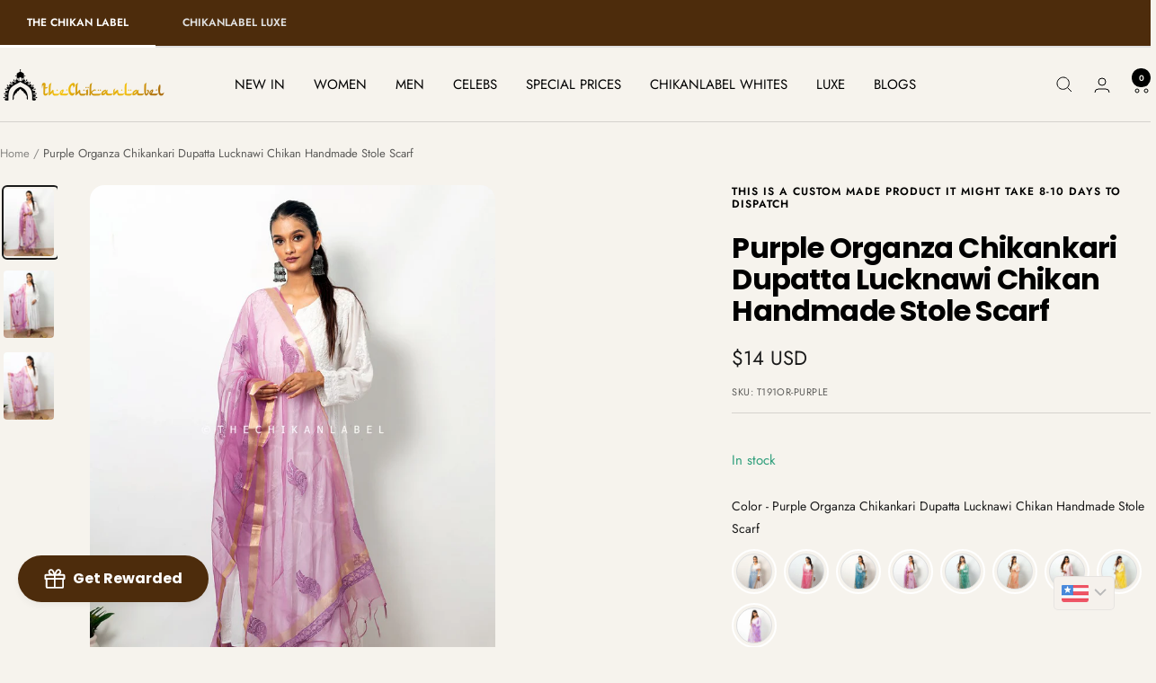

--- FILE ---
content_type: text/html; charset=utf-8
request_url: https://thechikanlabel.com/products/purple-organza-chikankari-dupatta-lucknawi-chikan-handmade-stole-scarf
body_size: 72384
content:
<!doctype html><html class="no-js" lang="en" dir="ltr">
  <head>

  <!-- Google Tag Manager -->
  <script>(function(w,d,s,l,i){w[l]=w[l]||[];w[l].push({'gtm.start':
  new Date().getTime(),event:'gtm.js'});var f=d.getElementsByTagName(s)[0],
  j=d.createElement(s),dl=l!='dataLayer'?'&l='+l:'';j.async=true;j.src=
  'https://www.googletagmanager.com/gtm.js?id='+i+dl;f.parentNode.insertBefore(j,f);
  })(window,document,'script','dataLayer','GTM-K3QWKX7J');</script>
  <!-- End Google Tag Manager -->
    
    <meta charset="utf-8">
    <meta name="viewport" content="width=device-width, initial-scale=1.0, height=device-height, minimum-scale=1.0, maximum-scale=5.0">
    <meta name="theme-color" content="#f6f3ed">

    <title>Purple Organza Chikankari Dupatta Lucknawi Chikan Handmade Stole Scarf</title><meta name="description" content="Shop Purple Organza Chikankari Dupatta Lucknawi Chikan Handmade Stole Scarf, Lucknowi chikankari authentic handmade chikankari scarf."><link rel="canonical" href="https://thechikanlabel.com/products/purple-organza-chikankari-dupatta-lucknawi-chikan-handmade-stole-scarf"><link rel="shortcut icon" href="//thechikanlabel.com/cdn/shop/files/favicon_thechikanlabel_hd.png?v=1649342825&width=96" type="image/png"><!-- Global Time Zone Script Shiprocket Checkout Start -->
    <script>
  function getUserTimezone() {
    return Intl.DateTimeFormat().resolvedOptions().timeZone;
  }
  function renderButton(showShiprocketCheckout) {
    let modifiedCSS = "";
    if (showShiprocketCheckout) {
      modifiedCSS = `
        button[name="checkout"]{display:none !important;}
        .shopify-payment-button{display:none !important;}
        .shopify-payment-button__button.shopify-payment-button__button--unbranded{display:none !important;}
        .shopify-payment-button .shopify-payment-button__button.shopify-payment-button__button--unbranded{display:none !important;}
      `;
    } else {
      modifiedCSS = `
        .shiprocket-headless{display:none !important;}
      `;
    }
    const styleElement = document.createElement("style");
    styleElement.textContent = modifiedCSS;
    document.head.appendChild(styleElement);
  }
  function checkAndSetButtonVisibility() {
    const indiaTimezones = ["Asia/Kolkata", "Asia/Calcutta"];
    const userTimezone = getUserTimezone();
    const isIndia = indiaTimezones.includes(userTimezone);
    renderButton(isIndia);
  }
  checkAndSetButtonVisibility();
</script>
<!-- Global Time Zone Script Shiprocket Checkout End  -->
<script type="application/javascript">
checkoutBuyer = "https://fastrr-boost-ui.pickrr.com/";
</script>
<input type="hidden" value="thechikanlabel.com" id="sellerDomain"/>
<link rel="stylesheet" href="https://fastrr-boost-ui.pickrr.com/assets/styles/shopify.css">
<script src="https://fastrr-boost-ui.pickrr.com/assets/js/channels/shopify.js" defer></script>
<script src="https://fastrr-boost-ui.pickrr.com/assets/js/channels/shiprocketMarketing.js"></script>
<input type="hidden" value="rz" id="template"/>
<!-- <input type="hidden" value="percent" id="discountType"/>
<input type="hidden" value="5" id="discValue"/> -->
<style>
 .sr-headless-checkout {
  font-family: inherit;
  font-size: 12px;
  font-weight: 600;
  border-radius: 4px;
  height: 52px;
  letter-spacing: 2px;
  background-color:rgb(0, 0, 0) !important ;
  /* margin-top:3px;*/
 }
 .shiprocket-headless{
  width:100%;
 }
/* .product-form__payment-container .shopify-payment-button{
  display:none !important;
} */
/* .sr-discount-label{
 font-size:0px !important;
}
 .sr-discount-label:before{
  content:"EXTRA 5% OFF on PERFUMES";
  font-size: 9px;
  color: #000;
  text-transform: none;
  top: -8px;
  left: 6px;
  background-color: #53FF73;
  border-radius: 3px;
  padding: 0 10px;
} */
</style>

<link rel="preconnect" href="https://cdn.shopify.com">
    <link rel="dns-prefetch" href="https://productreviews.shopifycdn.com">
    <link rel="dns-prefetch" href="https://www.google-analytics.com"><link rel="preconnect" href="https://fonts.shopifycdn.com" crossorigin><link rel="preload" as="style" href="//thechikanlabel.com/cdn/shop/t/36/assets/theme.css?v=92471907128794196191766829194">
    <link rel="preload" as="script" href="//thechikanlabel.com/cdn/shop/t/36/assets/vendor.js?v=32643890569905814191766829194">
    <link rel="preload" as="script" href="//thechikanlabel.com/cdn/shop/t/36/assets/theme.js?v=13336148083894211201766829194"><link rel="preload" as="fetch" href="/products/purple-organza-chikankari-dupatta-lucknawi-chikan-handmade-stole-scarf.js" crossorigin><link rel="preload" as="script" href="//thechikanlabel.com/cdn/shop/t/36/assets/flickity.js?v=176646718982628074891766829192"><meta property="og:type" content="product">
  <meta property="og:title" content="Purple Organza Chikankari Dupatta Lucknawi Chikan Handmade Stole Scarf">
  <meta property="product:price:amount" content="1,299.00">
  <meta property="product:price:currency" content="INR">
  <meta property="product:availability" content="in stock"><meta property="og:image" content="http://thechikanlabel.com/cdn/shop/products/PurpleChikankariDupattaforKurtiandKurtaLucknowChikanHandmadeOrganzaDupattaforSalwaarKameezIndianHandEmbroideredStoleScarf_4.jpg?v=1658997675&width=1024">
  <meta property="og:image:secure_url" content="https://thechikanlabel.com/cdn/shop/products/PurpleChikankariDupattaforKurtiandKurtaLucknowChikanHandmadeOrganzaDupattaforSalwaarKameezIndianHandEmbroideredStoleScarf_4.jpg?v=1658997675&width=1024">
  <meta property="og:image:width" content="836">
  <meta property="og:image:height" content="1116"><meta property="og:description" content="Shop Purple Organza Chikankari Dupatta Lucknawi Chikan Handmade Stole Scarf, Lucknowi chikankari authentic handmade chikankari scarf."><meta property="og:url" content="https://thechikanlabel.com/products/purple-organza-chikankari-dupatta-lucknawi-chikan-handmade-stole-scarf">
<meta property="og:site_name" content="TheChikanLabel | Lucknow Chikankari Kurtis &amp; Suits"><meta name="twitter:card" content="summary"><meta name="twitter:title" content="Purple Organza Chikankari Dupatta Lucknawi Chikan Handmade Stole Scarf">
  <meta name="twitter:description" content=""><meta name="twitter:image" content="https://thechikanlabel.com/cdn/shop/products/PurpleChikankariDupattaforKurtiandKurtaLucknowChikanHandmadeOrganzaDupattaforSalwaarKameezIndianHandEmbroideredStoleScarf_4.jpg?v=1658997675&width=1200">
  <meta name="twitter:image:alt" content="patiala suit | Blue Dupatta | Kurta Sets For Women | Gharara And Sharara | Bandhani Suits | Printed Dupatta | Wedding Sharara Suit | Chikankari Suits | Multicolor Dupattas | Gold Suits | Party Suits | Net Shrugs | Phulkari Dupatta | Pashmina Suits | Women Embroidery Suits | Maroon Dupatta | Skirt Kurta Set | Sharara Suits With Long Kameez | Simple Patiala Suit | Women Party Wear Suits | Jute Silk Dress Material | Cotton Cambric Suits | Gota Patti Kurti &amp; Kurta">
    <script type="application/ld+json">{"@context":"http:\/\/schema.org\/","@id":"\/products\/purple-organza-chikankari-dupatta-lucknawi-chikan-handmade-stole-scarf#product","@type":"Product","brand":{"@type":"Brand","name":"THIS IS A CUSTOM MADE PRODUCT IT MIGHT TAKE 8-10 DAYS TO DISPATCH"},"category":"Chikankari Dupatta","description":"","image":"https:\/\/thechikanlabel.com\/cdn\/shop\/products\/PurpleChikankariDupattaforKurtiandKurtaLucknowChikanHandmadeOrganzaDupattaforSalwaarKameezIndianHandEmbroideredStoleScarf_4.jpg?v=1658997675\u0026width=1920","name":"Purple Organza Chikankari Dupatta Lucknawi Chikan Handmade Stole Scarf","offers":{"@id":"\/products\/purple-organza-chikankari-dupatta-lucknawi-chikan-handmade-stole-scarf?variant=42687507988651#offer","@type":"Offer","availability":"http:\/\/schema.org\/InStock","price":"1299.00","priceCurrency":"INR","url":"https:\/\/thechikanlabel.com\/products\/purple-organza-chikankari-dupatta-lucknawi-chikan-handmade-stole-scarf?variant=42687507988651"},"sku":"T191OR-PURPLE","url":"https:\/\/thechikanlabel.com\/products\/purple-organza-chikankari-dupatta-lucknawi-chikan-handmade-stole-scarf"}</script><script type="application/ld+json">
  {
    "@context": "https://schema.org",
    "@type": "BreadcrumbList",
    "itemListElement": [{
        "@type": "ListItem",
        "position": 1,
        "name": "Home",
        "item": "https://thechikanlabel.com"
      },{
            "@type": "ListItem",
            "position": 2,
            "name": "Purple Organza Chikankari Dupatta Lucknawi Chikan Handmade Stole Scarf",
            "item": "https://thechikanlabel.com/products/purple-organza-chikankari-dupatta-lucknawi-chikan-handmade-stole-scarf"
          }]
  }
</script>
    <link rel="preload" href="//thechikanlabel.com/cdn/fonts/poppins/poppins_n7.56758dcf284489feb014a026f3727f2f20a54626.woff2" as="font" type="font/woff2" crossorigin><link rel="preload" href="//thechikanlabel.com/cdn/fonts/jost/jost_n4.d47a1b6347ce4a4c9f437608011273009d91f2b7.woff2" as="font" type="font/woff2" crossorigin><style>
  /* Typography (heading) */
  @font-face {
  font-family: Poppins;
  font-weight: 700;
  font-style: normal;
  font-display: swap;
  src: url("//thechikanlabel.com/cdn/fonts/poppins/poppins_n7.56758dcf284489feb014a026f3727f2f20a54626.woff2") format("woff2"),
       url("//thechikanlabel.com/cdn/fonts/poppins/poppins_n7.f34f55d9b3d3205d2cd6f64955ff4b36f0cfd8da.woff") format("woff");
}

@font-face {
  font-family: Poppins;
  font-weight: 700;
  font-style: italic;
  font-display: swap;
  src: url("//thechikanlabel.com/cdn/fonts/poppins/poppins_i7.42fd71da11e9d101e1e6c7932199f925f9eea42d.woff2") format("woff2"),
       url("//thechikanlabel.com/cdn/fonts/poppins/poppins_i7.ec8499dbd7616004e21155106d13837fff4cf556.woff") format("woff");
}

/* Typography (body) */
  @font-face {
  font-family: Jost;
  font-weight: 400;
  font-style: normal;
  font-display: swap;
  src: url("//thechikanlabel.com/cdn/fonts/jost/jost_n4.d47a1b6347ce4a4c9f437608011273009d91f2b7.woff2") format("woff2"),
       url("//thechikanlabel.com/cdn/fonts/jost/jost_n4.791c46290e672b3f85c3d1c651ef2efa3819eadd.woff") format("woff");
}

@font-face {
  font-family: Jost;
  font-weight: 400;
  font-style: italic;
  font-display: swap;
  src: url("//thechikanlabel.com/cdn/fonts/jost/jost_i4.b690098389649750ada222b9763d55796c5283a5.woff2") format("woff2"),
       url("//thechikanlabel.com/cdn/fonts/jost/jost_i4.fd766415a47e50b9e391ae7ec04e2ae25e7e28b0.woff") format("woff");
}

@font-face {
  font-family: Jost;
  font-weight: 600;
  font-style: normal;
  font-display: swap;
  src: url("//thechikanlabel.com/cdn/fonts/jost/jost_n6.ec1178db7a7515114a2d84e3dd680832b7af8b99.woff2") format("woff2"),
       url("//thechikanlabel.com/cdn/fonts/jost/jost_n6.b1178bb6bdd3979fef38e103a3816f6980aeaff9.woff") format("woff");
}

@font-face {
  font-family: Jost;
  font-weight: 600;
  font-style: italic;
  font-display: swap;
  src: url("//thechikanlabel.com/cdn/fonts/jost/jost_i6.9af7e5f39e3a108c08f24047a4276332d9d7b85e.woff2") format("woff2"),
       url("//thechikanlabel.com/cdn/fonts/jost/jost_i6.2bf310262638f998ed206777ce0b9a3b98b6fe92.woff") format("woff");
}

:root {--heading-color: 0, 0, 0;
    --text-color: 26, 26, 26;
    --background: 246, 243, 237;
    --secondary-background: 246, 243, 237;
    --border-color: 213, 210, 205;
    --border-color-darker: 158, 156, 153;
    --success-color: 46, 158, 123;
    --success-background: 206, 226, 214;
    --error-color: 222, 42, 42;
    --error-background: 244, 229, 223;
    --primary-button-background: 77, 44, 12;
    --primary-button-text-color: 255, 255, 255;
    --secondary-button-background: 77, 44, 12;
    --secondary-button-text-color: 255, 255, 255;
    --product-star-rating: 246, 164, 41;
    --product-on-sale-accent: 168, 0, 0;
    --product-sold-out-accent: 111, 113, 155;
    --product-custom-label-background: 77, 44, 12;
    --product-custom-label-text-color: 255, 255, 255;
    --product-custom-label-2-background: 77, 44, 12;
    --product-custom-label-2-text-color: 255, 255, 255;
    --product-low-stock-text-color: 222, 42, 42;
    --product-in-stock-text-color: 46, 158, 123;
    --loading-bar-background: 26, 26, 26;

    /* We duplicate some "base" colors as root colors, which is useful to use on drawer elements or popover without. Those should not be overridden to avoid issues */
    --root-heading-color: 0, 0, 0;
    --root-text-color: 26, 26, 26;
    --root-background: 246, 243, 237;
    --root-border-color: 213, 210, 205;
    --root-primary-button-background: 77, 44, 12;
    --root-primary-button-text-color: 255, 255, 255;

    --base-font-size: 15px;
    --heading-font-family: Poppins, sans-serif;
    --heading-font-weight: 700;
    --heading-font-style: normal;
    --heading-text-transform: normal;
    --text-font-family: Jost, sans-serif;
    --text-font-weight: 400;
    --text-font-style: normal;
    --text-font-bold-weight: 600;

    /* Typography (font size) */
    --heading-xxsmall-font-size: 10px;
    --heading-xsmall-font-size: 10px;
    --heading-small-font-size: 11px;
    --heading-large-font-size: 32px;
    --heading-h1-font-size: 32px;
    --heading-h2-font-size: 28px;
    --heading-h3-font-size: 26px;
    --heading-h4-font-size: 22px;
    --heading-h5-font-size: 18px;
    --heading-h6-font-size: 16px;

    /* Control the look and feel of the theme by changing radius of various elements */
    --button-border-radius: 4px;
    --block-border-radius: 32px;
    --block-border-radius-reduced: 16px;
    --color-swatch-border-radius: 0px;

    /* Button size */
    --button-height: 48px;
    --button-small-height: 40px;

    /* Form related */
    --form-input-field-height: 48px;
    --form-input-gap: 16px;
    --form-submit-margin: 24px;

    /* Product listing related variables */
    --product-list-block-spacing: 32px;

    /* Video related */
    --play-button-background: 246, 243, 237;
    --play-button-arrow: 26, 26, 26;

    /* RTL support */
    --transform-logical-flip: 1;
    --transform-origin-start: left;
    --transform-origin-end: right;

    /* Other */
    --zoom-cursor-svg-url: url(//thechikanlabel.com/cdn/shop/t/36/assets/zoom-cursor.svg?v=3146815147094286751767433299);
    --arrow-right-svg-url: url(//thechikanlabel.com/cdn/shop/t/36/assets/arrow-right.svg?v=175995494085481494471767433299);
    --arrow-left-svg-url: url(//thechikanlabel.com/cdn/shop/t/36/assets/arrow-left.svg?v=168255499564773084761767433299);

    /* Some useful variables that we can reuse in our CSS. Some explanation are needed for some of them:
       - container-max-width-minus-gutters: represents the container max width without the edge gutters
       - container-outer-width: considering the screen width, represent all the space outside the container
       - container-outer-margin: same as container-outer-width but get set to 0 inside a container
       - container-inner-width: the effective space inside the container (minus gutters)
       - grid-column-width: represents the width of a single column of the grid
       - vertical-breather: this is a variable that defines the global "spacing" between sections, and inside the section
                            to create some "breath" and minimum spacing
     */
    --container-max-width: 1600px;
    --container-gutter: 24px;
    --container-max-width-minus-gutters: calc(var(--container-max-width) - (var(--container-gutter)) * 2);
    --container-outer-width: max(calc((100vw - var(--container-max-width-minus-gutters)) / 2), var(--container-gutter));
    --container-outer-margin: var(--container-outer-width);
    --container-inner-width: calc(100vw - var(--container-outer-width) * 2);

    --grid-column-count: 10;
    --grid-gap: 24px;
    --grid-column-width: calc((100vw - var(--container-outer-width) * 2 - var(--grid-gap) * (var(--grid-column-count) - 1)) / var(--grid-column-count));

    --vertical-breather: 28px;
    --vertical-breather-tight: 28px;

    /* Shopify related variables */
    --payment-terms-background-color: #f6f3ed;
  }

  @media screen and (min-width: 741px) {
    :root {
      --container-gutter: 40px;
      --grid-column-count: 20;
      --vertical-breather: 40px;
      --vertical-breather-tight: 40px;

      /* Typography (font size) */
      --heading-xsmall-font-size: 11px;
      --heading-small-font-size: 12px;
      --heading-large-font-size: 48px;
      --heading-h1-font-size: 48px;
      --heading-h2-font-size: 36px;
      --heading-h3-font-size: 30px;
      --heading-h4-font-size: 22px;
      --heading-h5-font-size: 18px;
      --heading-h6-font-size: 16px;

      /* Form related */
      --form-input-field-height: 52px;
      --form-submit-margin: 32px;

      /* Button size */
      --button-height: 52px;
      --button-small-height: 44px;
    }
  }

  @media screen and (min-width: 1200px) {
    :root {
      --vertical-breather: 48px;
      --vertical-breather-tight: 48px;
      --product-list-block-spacing: 48px;

      /* Typography */
      --heading-large-font-size: 58px;
      --heading-h1-font-size: 50px;
      --heading-h2-font-size: 44px;
      --heading-h3-font-size: 32px;
      --heading-h4-font-size: 26px;
      --heading-h5-font-size: 22px;
      --heading-h6-font-size: 16px;
    }
  }

  @media screen and (min-width: 1600px) {
    :root {
      --vertical-breather: 48px;
      --vertical-breather-tight: 48px;
    }
  }
</style>
    <script>
  // This allows to expose several variables to the global scope, to be used in scripts
  window.themeVariables = {
    settings: {
      direction: "ltr",
      pageType: "product",
      cartCount: 0,
      moneyFormat: "\u003cspan class=money\u003eINR {{amount}}\u003c\/span\u003e",
      moneyWithCurrencyFormat: "\u003cspan class=money\u003eINR {{amount}}INR\u003c\/span\u003e",
      showVendor: false,
      discountMode: "percentage",
      currencyCodeEnabled: false,
      cartType: "drawer",
      cartCurrency: "INR",
      mobileZoomFactor: 2.5
    },

    routes: {
      host: "thechikanlabel.com",
      rootUrl: "\/",
      rootUrlWithoutSlash: '',
      cartUrl: "\/cart",
      cartAddUrl: "\/cart\/add",
      cartChangeUrl: "\/cart\/change",
      searchUrl: "\/search",
      predictiveSearchUrl: "\/search\/suggest",
      productRecommendationsUrl: "\/recommendations\/products"
    },

    strings: {
      accessibilityDelete: "Delete",
      accessibilityClose: "Close",
      collectionSoldOut: "Sold out",
      collectionDiscount: "Save @savings@",
      productSalePrice: "Sale price",
      productRegularPrice: "Regular price",
      productFormUnavailable: "Unavailable",
      productFormSoldOut: "Sold out",
      productFormPreOrder: "Pre-order",
      productFormAddToCart: "Add to cart",
      searchNoResults: "No results could be found.",
      searchNewSearch: "New search",
      searchProducts: "Products",
      searchArticles: "Journal",
      searchPages: "Pages",
      searchCollections: "Collections",
      cartViewCart: "View cart",
      cartItemAdded: "Item added to your cart!",
      cartItemAddedShort: "Added to your cart!",
      cartAddOrderNote: "Add order note",
      cartEditOrderNote: "Edit order note",
      shippingEstimatorNoResults: "Sorry, we do not ship to your address.",
      shippingEstimatorOneResult: "There is one shipping rate for your address:",
      shippingEstimatorMultipleResults: "There are several shipping rates for your address:",
      shippingEstimatorError: "One or more error occurred while retrieving shipping rates:"
    },

    libs: {
      flickity: "\/\/thechikanlabel.com\/cdn\/shop\/t\/36\/assets\/flickity.js?v=176646718982628074891766829192",
      photoswipe: "\/\/thechikanlabel.com\/cdn\/shop\/t\/36\/assets\/photoswipe.js?v=132268647426145925301766829193",
      qrCode: "\/\/thechikanlabel.com\/cdn\/shopifycloud\/storefront\/assets\/themes_support\/vendor\/qrcode-3f2b403b.js"
    },

    breakpoints: {
      phone: 'screen and (max-width: 740px)',
      tablet: 'screen and (min-width: 741px) and (max-width: 999px)',
      tabletAndUp: 'screen and (min-width: 741px)',
      pocket: 'screen and (max-width: 999px)',
      lap: 'screen and (min-width: 1000px) and (max-width: 1199px)',
      lapAndUp: 'screen and (min-width: 1000px)',
      desktop: 'screen and (min-width: 1200px)',
      wide: 'screen and (min-width: 1400px)'
    }
  };

  window.addEventListener('pageshow', async () => {
    const cartContent = await (await fetch(`${window.themeVariables.routes.cartUrl}.js`, {cache: 'reload'})).json();
    document.documentElement.dispatchEvent(new CustomEvent('cart:refresh', {detail: {cart: cartContent}}));
  });

  if ('noModule' in HTMLScriptElement.prototype) {
    // Old browsers (like IE) that does not support module will be considered as if not executing JS at all
    document.documentElement.className = document.documentElement.className.replace('no-js', 'js');

    requestAnimationFrame(() => {
      const viewportHeight = (window.visualViewport ? window.visualViewport.height : document.documentElement.clientHeight);
      document.documentElement.style.setProperty('--window-height',viewportHeight + 'px');
    });
  }// We save the product ID in local storage to be eventually used for recently viewed section
    try {
      const items = JSON.parse(localStorage.getItem('theme:recently-viewed-products') || '[]');

      // We check if the current product already exists, and if it does not, we add it at the start
      if (!items.includes(7396321689771)) {
        items.unshift(7396321689771);
      }

      localStorage.setItem('theme:recently-viewed-products', JSON.stringify(items.slice(0, 20)));
    } catch (e) {
      // Safari in private mode does not allow setting item, we silently fail
    }</script>

    <link rel="stylesheet" href="//thechikanlabel.com/cdn/shop/t/36/assets/theme.css?v=92471907128794196191766829194">

    <script src="//thechikanlabel.com/cdn/shop/t/36/assets/vendor.js?v=32643890569905814191766829194" defer></script>
    <script src="//thechikanlabel.com/cdn/shop/t/36/assets/theme.js?v=13336148083894211201766829194" defer></script>
    <script src="//thechikanlabel.com/cdn/shop/t/36/assets/custom.js?v=167639537848865775061766829192" defer></script>

    <script>window.performance && window.performance.mark && window.performance.mark('shopify.content_for_header.start');</script><meta name="google-site-verification" content="t96sSe14MXVfN62O174lOu0lbrIvO2a5KCozLrtiO4E">
<meta id="shopify-digital-wallet" name="shopify-digital-wallet" content="/61521363115/digital_wallets/dialog">
<link rel="alternate" type="application/json+oembed" href="https://thechikanlabel.com/products/purple-organza-chikankari-dupatta-lucknawi-chikan-handmade-stole-scarf.oembed">
<script async="async" src="/checkouts/internal/preloads.js?locale=en-IN"></script>
<script id="shopify-features" type="application/json">{"accessToken":"3aac01d232b3b51abf2efc0c72bc23ac","betas":["rich-media-storefront-analytics"],"domain":"thechikanlabel.com","predictiveSearch":true,"shopId":61521363115,"locale":"en"}</script>
<script>var Shopify = Shopify || {};
Shopify.shop = "orders-thechikanlabel.myshopify.com";
Shopify.locale = "en";
Shopify.currency = {"active":"INR","rate":"1.0"};
Shopify.country = "IN";
Shopify.theme = {"name":"Updated copy of Focal - Fastrr","id":151147577515,"schema_name":"Focal","schema_version":"12.7.1","theme_store_id":714,"role":"main"};
Shopify.theme.handle = "null";
Shopify.theme.style = {"id":null,"handle":null};
Shopify.cdnHost = "thechikanlabel.com/cdn";
Shopify.routes = Shopify.routes || {};
Shopify.routes.root = "/";</script>
<script type="module">!function(o){(o.Shopify=o.Shopify||{}).modules=!0}(window);</script>
<script>!function(o){function n(){var o=[];function n(){o.push(Array.prototype.slice.apply(arguments))}return n.q=o,n}var t=o.Shopify=o.Shopify||{};t.loadFeatures=n(),t.autoloadFeatures=n()}(window);</script>
<script id="shop-js-analytics" type="application/json">{"pageType":"product"}</script>
<script defer="defer" async type="module" src="//thechikanlabel.com/cdn/shopifycloud/shop-js/modules/v2/client.init-shop-cart-sync_BN7fPSNr.en.esm.js"></script>
<script defer="defer" async type="module" src="//thechikanlabel.com/cdn/shopifycloud/shop-js/modules/v2/chunk.common_Cbph3Kss.esm.js"></script>
<script defer="defer" async type="module" src="//thechikanlabel.com/cdn/shopifycloud/shop-js/modules/v2/chunk.modal_DKumMAJ1.esm.js"></script>
<script type="module">
  await import("//thechikanlabel.com/cdn/shopifycloud/shop-js/modules/v2/client.init-shop-cart-sync_BN7fPSNr.en.esm.js");
await import("//thechikanlabel.com/cdn/shopifycloud/shop-js/modules/v2/chunk.common_Cbph3Kss.esm.js");
await import("//thechikanlabel.com/cdn/shopifycloud/shop-js/modules/v2/chunk.modal_DKumMAJ1.esm.js");

  window.Shopify.SignInWithShop?.initShopCartSync?.({"fedCMEnabled":true,"windoidEnabled":true});

</script>
<script id="__st">var __st={"a":61521363115,"offset":19800,"reqid":"96af5e10-ce3a-4ad5-942e-e72b19593fde-1769899267","pageurl":"thechikanlabel.com\/products\/purple-organza-chikankari-dupatta-lucknawi-chikan-handmade-stole-scarf","u":"02211e32a087","p":"product","rtyp":"product","rid":7396321689771};</script>
<script>window.ShopifyPaypalV4VisibilityTracking = true;</script>
<script id="captcha-bootstrap">!function(){'use strict';const t='contact',e='account',n='new_comment',o=[[t,t],['blogs',n],['comments',n],[t,'customer']],c=[[e,'customer_login'],[e,'guest_login'],[e,'recover_customer_password'],[e,'create_customer']],r=t=>t.map((([t,e])=>`form[action*='/${t}']:not([data-nocaptcha='true']) input[name='form_type'][value='${e}']`)).join(','),a=t=>()=>t?[...document.querySelectorAll(t)].map((t=>t.form)):[];function s(){const t=[...o],e=r(t);return a(e)}const i='password',u='form_key',d=['recaptcha-v3-token','g-recaptcha-response','h-captcha-response',i],f=()=>{try{return window.sessionStorage}catch{return}},m='__shopify_v',_=t=>t.elements[u];function p(t,e,n=!1){try{const o=window.sessionStorage,c=JSON.parse(o.getItem(e)),{data:r}=function(t){const{data:e,action:n}=t;return t[m]||n?{data:e,action:n}:{data:t,action:n}}(c);for(const[e,n]of Object.entries(r))t.elements[e]&&(t.elements[e].value=n);n&&o.removeItem(e)}catch(o){console.error('form repopulation failed',{error:o})}}const l='form_type',E='cptcha';function T(t){t.dataset[E]=!0}const w=window,h=w.document,L='Shopify',v='ce_forms',y='captcha';let A=!1;((t,e)=>{const n=(g='f06e6c50-85a8-45c8-87d0-21a2b65856fe',I='https://cdn.shopify.com/shopifycloud/storefront-forms-hcaptcha/ce_storefront_forms_captcha_hcaptcha.v1.5.2.iife.js',D={infoText:'Protected by hCaptcha',privacyText:'Privacy',termsText:'Terms'},(t,e,n)=>{const o=w[L][v],c=o.bindForm;if(c)return c(t,g,e,D).then(n);var r;o.q.push([[t,g,e,D],n]),r=I,A||(h.body.append(Object.assign(h.createElement('script'),{id:'captcha-provider',async:!0,src:r})),A=!0)});var g,I,D;w[L]=w[L]||{},w[L][v]=w[L][v]||{},w[L][v].q=[],w[L][y]=w[L][y]||{},w[L][y].protect=function(t,e){n(t,void 0,e),T(t)},Object.freeze(w[L][y]),function(t,e,n,w,h,L){const[v,y,A,g]=function(t,e,n){const i=e?o:[],u=t?c:[],d=[...i,...u],f=r(d),m=r(i),_=r(d.filter((([t,e])=>n.includes(e))));return[a(f),a(m),a(_),s()]}(w,h,L),I=t=>{const e=t.target;return e instanceof HTMLFormElement?e:e&&e.form},D=t=>v().includes(t);t.addEventListener('submit',(t=>{const e=I(t);if(!e)return;const n=D(e)&&!e.dataset.hcaptchaBound&&!e.dataset.recaptchaBound,o=_(e),c=g().includes(e)&&(!o||!o.value);(n||c)&&t.preventDefault(),c&&!n&&(function(t){try{if(!f())return;!function(t){const e=f();if(!e)return;const n=_(t);if(!n)return;const o=n.value;o&&e.removeItem(o)}(t);const e=Array.from(Array(32),(()=>Math.random().toString(36)[2])).join('');!function(t,e){_(t)||t.append(Object.assign(document.createElement('input'),{type:'hidden',name:u})),t.elements[u].value=e}(t,e),function(t,e){const n=f();if(!n)return;const o=[...t.querySelectorAll(`input[type='${i}']`)].map((({name:t})=>t)),c=[...d,...o],r={};for(const[a,s]of new FormData(t).entries())c.includes(a)||(r[a]=s);n.setItem(e,JSON.stringify({[m]:1,action:t.action,data:r}))}(t,e)}catch(e){console.error('failed to persist form',e)}}(e),e.submit())}));const S=(t,e)=>{t&&!t.dataset[E]&&(n(t,e.some((e=>e===t))),T(t))};for(const o of['focusin','change'])t.addEventListener(o,(t=>{const e=I(t);D(e)&&S(e,y())}));const B=e.get('form_key'),M=e.get(l),P=B&&M;t.addEventListener('DOMContentLoaded',(()=>{const t=y();if(P)for(const e of t)e.elements[l].value===M&&p(e,B);[...new Set([...A(),...v().filter((t=>'true'===t.dataset.shopifyCaptcha))])].forEach((e=>S(e,t)))}))}(h,new URLSearchParams(w.location.search),n,t,e,['guest_login'])})(!0,!0)}();</script>
<script integrity="sha256-4kQ18oKyAcykRKYeNunJcIwy7WH5gtpwJnB7kiuLZ1E=" data-source-attribution="shopify.loadfeatures" defer="defer" src="//thechikanlabel.com/cdn/shopifycloud/storefront/assets/storefront/load_feature-a0a9edcb.js" crossorigin="anonymous"></script>
<script data-source-attribution="shopify.dynamic_checkout.dynamic.init">var Shopify=Shopify||{};Shopify.PaymentButton=Shopify.PaymentButton||{isStorefrontPortableWallets:!0,init:function(){window.Shopify.PaymentButton.init=function(){};var t=document.createElement("script");t.src="https://thechikanlabel.com/cdn/shopifycloud/portable-wallets/latest/portable-wallets.en.js",t.type="module",document.head.appendChild(t)}};
</script>
<script data-source-attribution="shopify.dynamic_checkout.buyer_consent">
  function portableWalletsHideBuyerConsent(e){var t=document.getElementById("shopify-buyer-consent"),n=document.getElementById("shopify-subscription-policy-button");t&&n&&(t.classList.add("hidden"),t.setAttribute("aria-hidden","true"),n.removeEventListener("click",e))}function portableWalletsShowBuyerConsent(e){var t=document.getElementById("shopify-buyer-consent"),n=document.getElementById("shopify-subscription-policy-button");t&&n&&(t.classList.remove("hidden"),t.removeAttribute("aria-hidden"),n.addEventListener("click",e))}window.Shopify?.PaymentButton&&(window.Shopify.PaymentButton.hideBuyerConsent=portableWalletsHideBuyerConsent,window.Shopify.PaymentButton.showBuyerConsent=portableWalletsShowBuyerConsent);
</script>
<script>
  function portableWalletsCleanup(e){e&&e.src&&console.error("Failed to load portable wallets script "+e.src);var t=document.querySelectorAll("shopify-accelerated-checkout .shopify-payment-button__skeleton, shopify-accelerated-checkout-cart .wallet-cart-button__skeleton"),e=document.getElementById("shopify-buyer-consent");for(let e=0;e<t.length;e++)t[e].remove();e&&e.remove()}function portableWalletsNotLoadedAsModule(e){e instanceof ErrorEvent&&"string"==typeof e.message&&e.message.includes("import.meta")&&"string"==typeof e.filename&&e.filename.includes("portable-wallets")&&(window.removeEventListener("error",portableWalletsNotLoadedAsModule),window.Shopify.PaymentButton.failedToLoad=e,"loading"===document.readyState?document.addEventListener("DOMContentLoaded",window.Shopify.PaymentButton.init):window.Shopify.PaymentButton.init())}window.addEventListener("error",portableWalletsNotLoadedAsModule);
</script>

<script type="module" src="https://thechikanlabel.com/cdn/shopifycloud/portable-wallets/latest/portable-wallets.en.js" onError="portableWalletsCleanup(this)" crossorigin="anonymous"></script>
<script nomodule>
  document.addEventListener("DOMContentLoaded", portableWalletsCleanup);
</script>

<link id="shopify-accelerated-checkout-styles" rel="stylesheet" media="screen" href="https://thechikanlabel.com/cdn/shopifycloud/portable-wallets/latest/accelerated-checkout-backwards-compat.css" crossorigin="anonymous">
<style id="shopify-accelerated-checkout-cart">
        #shopify-buyer-consent {
  margin-top: 1em;
  display: inline-block;
  width: 100%;
}

#shopify-buyer-consent.hidden {
  display: none;
}

#shopify-subscription-policy-button {
  background: none;
  border: none;
  padding: 0;
  text-decoration: underline;
  font-size: inherit;
  cursor: pointer;
}

#shopify-subscription-policy-button::before {
  box-shadow: none;
}

      </style>

<script>window.performance && window.performance.mark && window.performance.mark('shopify.content_for_header.end');</script>
    
				<!-- This Script is the exclusive property of Website Speedy, Copyright © 2025. All rights reserved. -->
<script type='text/javascript' src="https://websitespeedycdn3.b-cdn.net/speedyscripts/ecmrx_9262/ecmrx_9262_1.js"></script>
<script type='text/javascript' src="https://websitespeedycdn3.b-cdn.net/speedyscripts/ecmrx_9262/ecmrx_9262_2.js"></script>
<script type='text/javascript' src="https://websitespeedycdn3.b-cdn.net/speedyscripts/ecmrx_9262/ecmrx_9262_3.js"></script>
				<!-- This Script is the exclusive property of Website Speedy, Copyright © 2025. All rights reserved. -->
				
  <!-- BEGIN app block: shopify://apps/judge-me-reviews/blocks/judgeme_core/61ccd3b1-a9f2-4160-9fe9-4fec8413e5d8 --><!-- Start of Judge.me Core -->






<link rel="dns-prefetch" href="https://cdnwidget.judge.me">
<link rel="dns-prefetch" href="https://cdn.judge.me">
<link rel="dns-prefetch" href="https://cdn1.judge.me">
<link rel="dns-prefetch" href="https://api.judge.me">

<script data-cfasync='false' class='jdgm-settings-script'>window.jdgmSettings={"pagination":5,"disable_web_reviews":false,"badge_no_review_text":"No reviews","badge_n_reviews_text":"{{ n }} Reviews","hide_badge_preview_if_no_reviews":true,"badge_hide_text":false,"enforce_center_preview_badge":false,"widget_title":"Customer Reviews","widget_open_form_text":"Write a review","widget_close_form_text":"Cancel review","widget_refresh_page_text":"Refresh page","widget_summary_text":"Based on {{ number_of_reviews }} review/reviews","widget_no_review_text":"Be the first to write a review","widget_name_field_text":"Display name","widget_verified_name_field_text":"Verified Name (public)","widget_name_placeholder_text":"Display name","widget_required_field_error_text":"This field is required.","widget_email_field_text":"Email address","widget_verified_email_field_text":"Verified Email (private, can not be edited)","widget_email_placeholder_text":"Your email address","widget_email_field_error_text":"Please enter a valid email address.","widget_rating_field_text":"Rating","widget_review_title_field_text":"Review Title","widget_review_title_placeholder_text":"Give your review a title","widget_review_body_field_text":"Review content","widget_review_body_placeholder_text":"Start writing here...","widget_pictures_field_text":"Picture/Video (optional)","widget_submit_review_text":"Submit Review","widget_submit_verified_review_text":"Submit Verified Review","widget_submit_success_msg_with_auto_publish":"Thank you! Please refresh the page in a few moments to see your review. You can remove or edit your review by logging into \u003ca href='https://judge.me/login' target='_blank' rel='nofollow noopener'\u003eJudge.me\u003c/a\u003e","widget_submit_success_msg_no_auto_publish":"Thank you! Your review will be published as soon as it is approved by the shop admin. You can remove or edit your review by logging into \u003ca href='https://judge.me/login' target='_blank' rel='nofollow noopener'\u003eJudge.me\u003c/a\u003e","widget_show_default_reviews_out_of_total_text":"Showing {{ n_reviews_shown }} out of {{ n_reviews }} reviews.","widget_show_all_link_text":"Show all","widget_show_less_link_text":"Show less","widget_author_said_text":"{{ reviewer_name }} said:","widget_days_text":"{{ n }} days ago","widget_weeks_text":"{{ n }} week/weeks ago","widget_months_text":"{{ n }} month/months ago","widget_years_text":"{{ n }} year/years ago","widget_yesterday_text":"Yesterday","widget_today_text":"Today","widget_replied_text":"\u003e\u003e {{ shop_name }} replied:","widget_read_more_text":"Read more","widget_reviewer_name_as_initial":"","widget_rating_filter_color":"#fbcd0a","widget_rating_filter_see_all_text":"See all reviews","widget_sorting_most_recent_text":"Most Recent","widget_sorting_highest_rating_text":"Highest Rating","widget_sorting_lowest_rating_text":"Lowest Rating","widget_sorting_with_pictures_text":"Only Pictures","widget_sorting_most_helpful_text":"Most Helpful","widget_open_question_form_text":"Ask a question","widget_reviews_subtab_text":"Reviews","widget_questions_subtab_text":"Questions","widget_question_label_text":"Question","widget_answer_label_text":"Answer","widget_question_placeholder_text":"Write your question here","widget_submit_question_text":"Submit Question","widget_question_submit_success_text":"Thank you for your question! We will notify you once it gets answered.","verified_badge_text":"Verified","verified_badge_bg_color":"","verified_badge_text_color":"","verified_badge_placement":"left-of-reviewer-name","widget_review_max_height":"","widget_hide_border":false,"widget_social_share":false,"widget_thumb":false,"widget_review_location_show":false,"widget_location_format":"","all_reviews_include_out_of_store_products":true,"all_reviews_out_of_store_text":"(out of store)","all_reviews_pagination":100,"all_reviews_product_name_prefix_text":"about","enable_review_pictures":true,"enable_question_anwser":false,"widget_theme":"default","review_date_format":"mm/dd/yyyy","default_sort_method":"most-recent","widget_product_reviews_subtab_text":"Product Reviews","widget_shop_reviews_subtab_text":"Shop Reviews","widget_other_products_reviews_text":"Reviews for other products","widget_store_reviews_subtab_text":"Store reviews","widget_no_store_reviews_text":"This store hasn't received any reviews yet","widget_web_restriction_product_reviews_text":"This product hasn't received any reviews yet","widget_no_items_text":"No items found","widget_show_more_text":"Show more","widget_write_a_store_review_text":"Write a Store Review","widget_other_languages_heading":"Reviews in Other Languages","widget_translate_review_text":"Translate review to {{ language }}","widget_translating_review_text":"Translating...","widget_show_original_translation_text":"Show original ({{ language }})","widget_translate_review_failed_text":"Review couldn't be translated.","widget_translate_review_retry_text":"Retry","widget_translate_review_try_again_later_text":"Try again later","show_product_url_for_grouped_product":false,"widget_sorting_pictures_first_text":"Pictures First","show_pictures_on_all_rev_page_mobile":false,"show_pictures_on_all_rev_page_desktop":false,"floating_tab_hide_mobile_install_preference":false,"floating_tab_button_name":"★ Reviews","floating_tab_title":"Let customers speak for us","floating_tab_button_color":"","floating_tab_button_background_color":"","floating_tab_url":"","floating_tab_url_enabled":false,"floating_tab_tab_style":"text","all_reviews_text_badge_text":"Customers rate us {{ shop.metafields.judgeme.all_reviews_rating | round: 1 }}/5 based on {{ shop.metafields.judgeme.all_reviews_count }} reviews.","all_reviews_text_badge_text_branded_style":"{{ shop.metafields.judgeme.all_reviews_rating | round: 1 }} out of 5 stars based on {{ shop.metafields.judgeme.all_reviews_count }} reviews","is_all_reviews_text_badge_a_link":false,"show_stars_for_all_reviews_text_badge":false,"all_reviews_text_badge_url":"","all_reviews_text_style":"text","all_reviews_text_color_style":"judgeme_brand_color","all_reviews_text_color":"#108474","all_reviews_text_show_jm_brand":true,"featured_carousel_show_header":true,"featured_carousel_title":"Let customers speak for us","testimonials_carousel_title":"Customers are saying","videos_carousel_title":"Real customer stories","cards_carousel_title":"Customers are saying","featured_carousel_count_text":"from {{ n }} reviews","featured_carousel_add_link_to_all_reviews_page":false,"featured_carousel_url":"","featured_carousel_show_images":true,"featured_carousel_autoslide_interval":5,"featured_carousel_arrows_on_the_sides":false,"featured_carousel_height":250,"featured_carousel_width":80,"featured_carousel_image_size":0,"featured_carousel_image_height":250,"featured_carousel_arrow_color":"#eeeeee","verified_count_badge_style":"vintage","verified_count_badge_orientation":"horizontal","verified_count_badge_color_style":"judgeme_brand_color","verified_count_badge_color":"#108474","is_verified_count_badge_a_link":false,"verified_count_badge_url":"","verified_count_badge_show_jm_brand":true,"widget_rating_preset_default":5,"widget_first_sub_tab":"product-reviews","widget_show_histogram":true,"widget_histogram_use_custom_color":false,"widget_pagination_use_custom_color":false,"widget_star_use_custom_color":false,"widget_verified_badge_use_custom_color":false,"widget_write_review_use_custom_color":false,"picture_reminder_submit_button":"Upload Pictures","enable_review_videos":false,"mute_video_by_default":false,"widget_sorting_videos_first_text":"Videos First","widget_review_pending_text":"Pending","featured_carousel_items_for_large_screen":3,"social_share_options_order":"Facebook,Twitter","remove_microdata_snippet":true,"disable_json_ld":false,"enable_json_ld_products":false,"preview_badge_show_question_text":false,"preview_badge_no_question_text":"No questions","preview_badge_n_question_text":"{{ number_of_questions }} question/questions","qa_badge_show_icon":false,"qa_badge_position":"same-row","remove_judgeme_branding":false,"widget_add_search_bar":false,"widget_search_bar_placeholder":"Search","widget_sorting_verified_only_text":"Verified only","featured_carousel_theme":"vertical","featured_carousel_show_rating":true,"featured_carousel_show_title":true,"featured_carousel_show_body":true,"featured_carousel_show_date":false,"featured_carousel_show_reviewer":true,"featured_carousel_show_product":false,"featured_carousel_header_background_color":"#108474","featured_carousel_header_text_color":"#ffffff","featured_carousel_name_product_separator":"reviewed","featured_carousel_full_star_background":"#108474","featured_carousel_empty_star_background":"#dadada","featured_carousel_vertical_theme_background":"#f9fafb","featured_carousel_verified_badge_enable":false,"featured_carousel_verified_badge_color":"#108474","featured_carousel_border_style":"round","featured_carousel_review_line_length_limit":3,"featured_carousel_more_reviews_button_text":"Read more reviews","featured_carousel_view_product_button_text":"View product","all_reviews_page_load_reviews_on":"scroll","all_reviews_page_load_more_text":"Load More Reviews","disable_fb_tab_reviews":false,"enable_ajax_cdn_cache":false,"widget_public_name_text":"displayed publicly like","default_reviewer_name":"John Smith","default_reviewer_name_has_non_latin":true,"widget_reviewer_anonymous":"Anonymous","medals_widget_title":"Judge.me Review Medals","medals_widget_background_color":"#f9fafb","medals_widget_position":"footer_all_pages","medals_widget_border_color":"#f9fafb","medals_widget_verified_text_position":"left","medals_widget_use_monochromatic_version":false,"medals_widget_elements_color":"#108474","show_reviewer_avatar":true,"widget_invalid_yt_video_url_error_text":"Not a YouTube video URL","widget_max_length_field_error_text":"Please enter no more than {0} characters.","widget_show_country_flag":false,"widget_show_collected_via_shop_app":true,"widget_verified_by_shop_badge_style":"light","widget_verified_by_shop_text":"Verified by Shop","widget_show_photo_gallery":true,"widget_load_with_code_splitting":true,"widget_ugc_install_preference":false,"widget_ugc_title":"Made by us, Shared by you","widget_ugc_subtitle":"Tag us to see your picture featured in our page","widget_ugc_arrows_color":"#ffffff","widget_ugc_primary_button_text":"Buy Now","widget_ugc_primary_button_background_color":"#108474","widget_ugc_primary_button_text_color":"#ffffff","widget_ugc_primary_button_border_width":"0","widget_ugc_primary_button_border_style":"none","widget_ugc_primary_button_border_color":"#108474","widget_ugc_primary_button_border_radius":"25","widget_ugc_secondary_button_text":"Load More","widget_ugc_secondary_button_background_color":"#ffffff","widget_ugc_secondary_button_text_color":"#108474","widget_ugc_secondary_button_border_width":"2","widget_ugc_secondary_button_border_style":"solid","widget_ugc_secondary_button_border_color":"#108474","widget_ugc_secondary_button_border_radius":"25","widget_ugc_reviews_button_text":"View Reviews","widget_ugc_reviews_button_background_color":"#ffffff","widget_ugc_reviews_button_text_color":"#108474","widget_ugc_reviews_button_border_width":"2","widget_ugc_reviews_button_border_style":"solid","widget_ugc_reviews_button_border_color":"#108474","widget_ugc_reviews_button_border_radius":"25","widget_ugc_reviews_button_link_to":"judgeme-reviews-page","widget_ugc_show_post_date":true,"widget_ugc_max_width":"800","widget_rating_metafield_value_type":true,"widget_primary_color":"#8f5a3b","widget_enable_secondary_color":false,"widget_secondary_color":"#edf5f5","widget_summary_average_rating_text":"{{ average_rating }} out of 5","widget_media_grid_title":"Customer photos \u0026 videos","widget_media_grid_see_more_text":"See more","widget_round_style":false,"widget_show_product_medals":true,"widget_verified_by_judgeme_text":"Verified by Judge.me","widget_show_store_medals":true,"widget_verified_by_judgeme_text_in_store_medals":"Verified by Judge.me","widget_media_field_exceed_quantity_message":"Sorry, we can only accept {{ max_media }} for one review.","widget_media_field_exceed_limit_message":"{{ file_name }} is too large, please select a {{ media_type }} less than {{ size_limit }}MB.","widget_review_submitted_text":"Review Submitted!","widget_question_submitted_text":"Question Submitted!","widget_close_form_text_question":"Cancel","widget_write_your_answer_here_text":"Write your answer here","widget_enabled_branded_link":true,"widget_show_collected_by_judgeme":true,"widget_reviewer_name_color":"","widget_write_review_text_color":"","widget_write_review_bg_color":"","widget_collected_by_judgeme_text":"collected by Judge.me","widget_pagination_type":"standard","widget_load_more_text":"Load More","widget_load_more_color":"#108474","widget_full_review_text":"Full Review","widget_read_more_reviews_text":"Read More Reviews","widget_read_questions_text":"Read Questions","widget_questions_and_answers_text":"Questions \u0026 Answers","widget_verified_by_text":"Verified by","widget_verified_text":"Verified","widget_number_of_reviews_text":"{{ number_of_reviews }} reviews","widget_back_button_text":"Back","widget_next_button_text":"Next","widget_custom_forms_filter_button":"Filters","custom_forms_style":"vertical","widget_show_review_information":false,"how_reviews_are_collected":"How reviews are collected?","widget_show_review_keywords":false,"widget_gdpr_statement":"How we use your data: We'll only contact you about the review you left, and only if necessary. By submitting your review, you agree to Judge.me's \u003ca href='https://judge.me/terms' target='_blank' rel='nofollow noopener'\u003eterms\u003c/a\u003e, \u003ca href='https://judge.me/privacy' target='_blank' rel='nofollow noopener'\u003eprivacy\u003c/a\u003e and \u003ca href='https://judge.me/content-policy' target='_blank' rel='nofollow noopener'\u003econtent\u003c/a\u003e policies.","widget_multilingual_sorting_enabled":false,"widget_translate_review_content_enabled":false,"widget_translate_review_content_method":"manual","popup_widget_review_selection":"automatically_with_pictures","popup_widget_round_border_style":true,"popup_widget_show_title":true,"popup_widget_show_body":true,"popup_widget_show_reviewer":false,"popup_widget_show_product":true,"popup_widget_show_pictures":true,"popup_widget_use_review_picture":true,"popup_widget_show_on_home_page":true,"popup_widget_show_on_product_page":true,"popup_widget_show_on_collection_page":true,"popup_widget_show_on_cart_page":true,"popup_widget_position":"bottom_left","popup_widget_first_review_delay":5,"popup_widget_duration":5,"popup_widget_interval":5,"popup_widget_review_count":5,"popup_widget_hide_on_mobile":true,"review_snippet_widget_round_border_style":true,"review_snippet_widget_card_color":"#FFFFFF","review_snippet_widget_slider_arrows_background_color":"#FFFFFF","review_snippet_widget_slider_arrows_color":"#000000","review_snippet_widget_star_color":"#108474","show_product_variant":false,"all_reviews_product_variant_label_text":"Variant: ","widget_show_verified_branding":false,"widget_ai_summary_title":"Customers say","widget_ai_summary_disclaimer":"AI-powered review summary based on recent customer reviews","widget_show_ai_summary":false,"widget_show_ai_summary_bg":false,"widget_show_review_title_input":true,"redirect_reviewers_invited_via_email":"review_widget","request_store_review_after_product_review":false,"request_review_other_products_in_order":false,"review_form_color_scheme":"default","review_form_corner_style":"square","review_form_star_color":{},"review_form_text_color":"#333333","review_form_background_color":"#ffffff","review_form_field_background_color":"#fafafa","review_form_button_color":{},"review_form_button_text_color":"#ffffff","review_form_modal_overlay_color":"#000000","review_content_screen_title_text":"How would you rate this product?","review_content_introduction_text":"We would love it if you would share a bit about your experience.","store_review_form_title_text":"How would you rate this store?","store_review_form_introduction_text":"We would love it if you would share a bit about your experience.","show_review_guidance_text":true,"one_star_review_guidance_text":"Poor","five_star_review_guidance_text":"Great","customer_information_screen_title_text":"About you","customer_information_introduction_text":"Please tell us more about you.","custom_questions_screen_title_text":"Your experience in more detail","custom_questions_introduction_text":"Here are a few questions to help us understand more about your experience.","review_submitted_screen_title_text":"Thanks for your review!","review_submitted_screen_thank_you_text":"We are processing it and it will appear on the store soon.","review_submitted_screen_email_verification_text":"Please confirm your email by clicking the link we just sent you. This helps us keep reviews authentic.","review_submitted_request_store_review_text":"Would you like to share your experience of shopping with us?","review_submitted_review_other_products_text":"Would you like to review these products?","store_review_screen_title_text":"Would you like to share your experience of shopping with us?","store_review_introduction_text":"We value your feedback and use it to improve. Please share any thoughts or suggestions you have.","reviewer_media_screen_title_picture_text":"Share a picture","reviewer_media_introduction_picture_text":"Upload a photo to support your review.","reviewer_media_screen_title_video_text":"Share a video","reviewer_media_introduction_video_text":"Upload a video to support your review.","reviewer_media_screen_title_picture_or_video_text":"Share a picture or video","reviewer_media_introduction_picture_or_video_text":"Upload a photo or video to support your review.","reviewer_media_youtube_url_text":"Paste your Youtube URL here","advanced_settings_next_step_button_text":"Next","advanced_settings_close_review_button_text":"Close","modal_write_review_flow":false,"write_review_flow_required_text":"Required","write_review_flow_privacy_message_text":"We respect your privacy.","write_review_flow_anonymous_text":"Post review as anonymous","write_review_flow_visibility_text":"This won't be visible to other customers.","write_review_flow_multiple_selection_help_text":"Select as many as you like","write_review_flow_single_selection_help_text":"Select one option","write_review_flow_required_field_error_text":"This field is required","write_review_flow_invalid_email_error_text":"Please enter a valid email address","write_review_flow_max_length_error_text":"Max. {{ max_length }} characters.","write_review_flow_media_upload_text":"\u003cb\u003eClick to upload\u003c/b\u003e or drag and drop","write_review_flow_gdpr_statement":"We'll only contact you about your review if necessary. By submitting your review, you agree to our \u003ca href='https://judge.me/terms' target='_blank' rel='nofollow noopener'\u003eterms and conditions\u003c/a\u003e and \u003ca href='https://judge.me/privacy' target='_blank' rel='nofollow noopener'\u003eprivacy policy\u003c/a\u003e.","rating_only_reviews_enabled":false,"show_negative_reviews_help_screen":false,"new_review_flow_help_screen_rating_threshold":3,"negative_review_resolution_screen_title_text":"Tell us more","negative_review_resolution_text":"Your experience matters to us. If there were issues with your purchase, we're here to help. Feel free to reach out to us, we'd love the opportunity to make things right.","negative_review_resolution_button_text":"Contact us","negative_review_resolution_proceed_with_review_text":"Leave a review","negative_review_resolution_subject":"Issue with purchase from {{ shop_name }}.{{ order_name }}","preview_badge_collection_page_install_status":false,"widget_review_custom_css":"","preview_badge_custom_css":"","preview_badge_stars_count":"5-stars","featured_carousel_custom_css":"","floating_tab_custom_css":"","all_reviews_widget_custom_css":"","medals_widget_custom_css":"","verified_badge_custom_css":"","all_reviews_text_custom_css":"","transparency_badges_collected_via_store_invite":false,"transparency_badges_from_another_provider":false,"transparency_badges_collected_from_store_visitor":false,"transparency_badges_collected_by_verified_review_provider":false,"transparency_badges_earned_reward":false,"transparency_badges_collected_via_store_invite_text":"Review collected via store invitation","transparency_badges_from_another_provider_text":"Review collected from another provider","transparency_badges_collected_from_store_visitor_text":"Review collected from a store visitor","transparency_badges_written_in_google_text":"Review written in Google","transparency_badges_written_in_etsy_text":"Review written in Etsy","transparency_badges_written_in_shop_app_text":"Review written in Shop App","transparency_badges_earned_reward_text":"Review earned a reward for future purchase","product_review_widget_per_page":10,"widget_store_review_label_text":"Review about the store","checkout_comment_extension_title_on_product_page":"Customer Comments","checkout_comment_extension_num_latest_comment_show":5,"checkout_comment_extension_format":"name_and_timestamp","checkout_comment_customer_name":"last_initial","checkout_comment_comment_notification":true,"preview_badge_collection_page_install_preference":true,"preview_badge_home_page_install_preference":false,"preview_badge_product_page_install_preference":true,"review_widget_install_preference":"","review_carousel_install_preference":false,"floating_reviews_tab_install_preference":"none","verified_reviews_count_badge_install_preference":false,"all_reviews_text_install_preference":false,"review_widget_best_location":true,"judgeme_medals_install_preference":false,"review_widget_revamp_enabled":false,"review_widget_qna_enabled":false,"review_widget_header_theme":"minimal","review_widget_widget_title_enabled":true,"review_widget_header_text_size":"medium","review_widget_header_text_weight":"regular","review_widget_average_rating_style":"compact","review_widget_bar_chart_enabled":true,"review_widget_bar_chart_type":"numbers","review_widget_bar_chart_style":"standard","review_widget_expanded_media_gallery_enabled":false,"review_widget_reviews_section_theme":"standard","review_widget_image_style":"thumbnails","review_widget_review_image_ratio":"square","review_widget_stars_size":"medium","review_widget_verified_badge":"standard_text","review_widget_review_title_text_size":"medium","review_widget_review_text_size":"medium","review_widget_review_text_length":"medium","review_widget_number_of_columns_desktop":3,"review_widget_carousel_transition_speed":5,"review_widget_custom_questions_answers_display":"always","review_widget_button_text_color":"#FFFFFF","review_widget_text_color":"#000000","review_widget_lighter_text_color":"#7B7B7B","review_widget_corner_styling":"soft","review_widget_review_word_singular":"review","review_widget_review_word_plural":"reviews","review_widget_voting_label":"Helpful?","review_widget_shop_reply_label":"Reply from {{ shop_name }}:","review_widget_filters_title":"Filters","qna_widget_question_word_singular":"Question","qna_widget_question_word_plural":"Questions","qna_widget_answer_reply_label":"Answer from {{ answerer_name }}:","qna_content_screen_title_text":"Ask a question about this product","qna_widget_question_required_field_error_text":"Please enter your question.","qna_widget_flow_gdpr_statement":"We'll only contact you about your question if necessary. By submitting your question, you agree to our \u003ca href='https://judge.me/terms' target='_blank' rel='nofollow noopener'\u003eterms and conditions\u003c/a\u003e and \u003ca href='https://judge.me/privacy' target='_blank' rel='nofollow noopener'\u003eprivacy policy\u003c/a\u003e.","qna_widget_question_submitted_text":"Thanks for your question!","qna_widget_close_form_text_question":"Close","qna_widget_question_submit_success_text":"We’ll notify you by email when your question is answered.","all_reviews_widget_v2025_enabled":false,"all_reviews_widget_v2025_header_theme":"default","all_reviews_widget_v2025_widget_title_enabled":true,"all_reviews_widget_v2025_header_text_size":"medium","all_reviews_widget_v2025_header_text_weight":"regular","all_reviews_widget_v2025_average_rating_style":"compact","all_reviews_widget_v2025_bar_chart_enabled":true,"all_reviews_widget_v2025_bar_chart_type":"numbers","all_reviews_widget_v2025_bar_chart_style":"standard","all_reviews_widget_v2025_expanded_media_gallery_enabled":false,"all_reviews_widget_v2025_show_store_medals":true,"all_reviews_widget_v2025_show_photo_gallery":true,"all_reviews_widget_v2025_show_review_keywords":false,"all_reviews_widget_v2025_show_ai_summary":false,"all_reviews_widget_v2025_show_ai_summary_bg":false,"all_reviews_widget_v2025_add_search_bar":false,"all_reviews_widget_v2025_default_sort_method":"most-recent","all_reviews_widget_v2025_reviews_per_page":10,"all_reviews_widget_v2025_reviews_section_theme":"default","all_reviews_widget_v2025_image_style":"thumbnails","all_reviews_widget_v2025_review_image_ratio":"square","all_reviews_widget_v2025_stars_size":"medium","all_reviews_widget_v2025_verified_badge":"bold_badge","all_reviews_widget_v2025_review_title_text_size":"medium","all_reviews_widget_v2025_review_text_size":"medium","all_reviews_widget_v2025_review_text_length":"medium","all_reviews_widget_v2025_number_of_columns_desktop":3,"all_reviews_widget_v2025_carousel_transition_speed":5,"all_reviews_widget_v2025_custom_questions_answers_display":"always","all_reviews_widget_v2025_show_product_variant":false,"all_reviews_widget_v2025_show_reviewer_avatar":true,"all_reviews_widget_v2025_reviewer_name_as_initial":"","all_reviews_widget_v2025_review_location_show":false,"all_reviews_widget_v2025_location_format":"","all_reviews_widget_v2025_show_country_flag":false,"all_reviews_widget_v2025_verified_by_shop_badge_style":"light","all_reviews_widget_v2025_social_share":false,"all_reviews_widget_v2025_social_share_options_order":"Facebook,Twitter,LinkedIn,Pinterest","all_reviews_widget_v2025_pagination_type":"standard","all_reviews_widget_v2025_button_text_color":"#FFFFFF","all_reviews_widget_v2025_text_color":"#000000","all_reviews_widget_v2025_lighter_text_color":"#7B7B7B","all_reviews_widget_v2025_corner_styling":"soft","all_reviews_widget_v2025_title":"Customer reviews","all_reviews_widget_v2025_ai_summary_title":"Customers say about this store","all_reviews_widget_v2025_no_review_text":"Be the first to write a review","platform":"shopify","branding_url":"https://app.judge.me/reviews/stores/thechikanlabel.com","branding_text":"Powered by Judge.me","locale":"en","reply_name":"TheChikanLabel | Lucknow Chikankari Kurtis \u0026 Suits","widget_version":"3.0","footer":true,"autopublish":true,"review_dates":true,"enable_custom_form":false,"shop_use_review_site":true,"shop_locale":"en","enable_multi_locales_translations":false,"show_review_title_input":true,"review_verification_email_status":"always","can_be_branded":false,"reply_name_text":"TheChikanLabel | Lucknow Chikankari Kurtis \u0026 Suits"};</script> <style class='jdgm-settings-style'>.jdgm-xx{left:0}:root{--jdgm-primary-color: #8f5a3b;--jdgm-secondary-color: rgba(143,90,59,0.1);--jdgm-star-color: #8f5a3b;--jdgm-write-review-text-color: white;--jdgm-write-review-bg-color: #8f5a3b;--jdgm-paginate-color: #8f5a3b;--jdgm-border-radius: 0;--jdgm-reviewer-name-color: #8f5a3b}.jdgm-histogram__bar-content{background-color:#8f5a3b}.jdgm-rev[data-verified-buyer=true] .jdgm-rev__icon.jdgm-rev__icon:after,.jdgm-rev__buyer-badge.jdgm-rev__buyer-badge{color:white;background-color:#8f5a3b}.jdgm-review-widget--small .jdgm-gallery.jdgm-gallery .jdgm-gallery__thumbnail-link:nth-child(8) .jdgm-gallery__thumbnail-wrapper.jdgm-gallery__thumbnail-wrapper:before{content:"See more"}@media only screen and (min-width: 768px){.jdgm-gallery.jdgm-gallery .jdgm-gallery__thumbnail-link:nth-child(8) .jdgm-gallery__thumbnail-wrapper.jdgm-gallery__thumbnail-wrapper:before{content:"See more"}}.jdgm-prev-badge[data-average-rating='0.00']{display:none !important}.jdgm-author-all-initials{display:none !important}.jdgm-author-last-initial{display:none !important}.jdgm-rev-widg__title{visibility:hidden}.jdgm-rev-widg__summary-text{visibility:hidden}.jdgm-prev-badge__text{visibility:hidden}.jdgm-rev__prod-link-prefix:before{content:'about'}.jdgm-rev__variant-label:before{content:'Variant: '}.jdgm-rev__out-of-store-text:before{content:'(out of store)'}@media only screen and (min-width: 768px){.jdgm-rev__pics .jdgm-rev_all-rev-page-picture-separator,.jdgm-rev__pics .jdgm-rev__product-picture{display:none}}@media only screen and (max-width: 768px){.jdgm-rev__pics .jdgm-rev_all-rev-page-picture-separator,.jdgm-rev__pics .jdgm-rev__product-picture{display:none}}.jdgm-preview-badge[data-template="index"]{display:none !important}.jdgm-verified-count-badget[data-from-snippet="true"]{display:none !important}.jdgm-carousel-wrapper[data-from-snippet="true"]{display:none !important}.jdgm-all-reviews-text[data-from-snippet="true"]{display:none !important}.jdgm-medals-section[data-from-snippet="true"]{display:none !important}.jdgm-ugc-media-wrapper[data-from-snippet="true"]{display:none !important}.jdgm-rev__transparency-badge[data-badge-type="review_collected_via_store_invitation"]{display:none !important}.jdgm-rev__transparency-badge[data-badge-type="review_collected_from_another_provider"]{display:none !important}.jdgm-rev__transparency-badge[data-badge-type="review_collected_from_store_visitor"]{display:none !important}.jdgm-rev__transparency-badge[data-badge-type="review_written_in_etsy"]{display:none !important}.jdgm-rev__transparency-badge[data-badge-type="review_written_in_google_business"]{display:none !important}.jdgm-rev__transparency-badge[data-badge-type="review_written_in_shop_app"]{display:none !important}.jdgm-rev__transparency-badge[data-badge-type="review_earned_for_future_purchase"]{display:none !important}.jdgm-review-snippet-widget .jdgm-rev-snippet-widget__cards-container .jdgm-rev-snippet-card{border-radius:8px;background:#fff}.jdgm-review-snippet-widget .jdgm-rev-snippet-widget__cards-container .jdgm-rev-snippet-card__rev-rating .jdgm-star{color:#108474}.jdgm-review-snippet-widget .jdgm-rev-snippet-widget__prev-btn,.jdgm-review-snippet-widget .jdgm-rev-snippet-widget__next-btn{border-radius:50%;background:#fff}.jdgm-review-snippet-widget .jdgm-rev-snippet-widget__prev-btn>svg,.jdgm-review-snippet-widget .jdgm-rev-snippet-widget__next-btn>svg{fill:#000}.jdgm-full-rev-modal.rev-snippet-widget .jm-mfp-container .jm-mfp-content,.jdgm-full-rev-modal.rev-snippet-widget .jm-mfp-container .jdgm-full-rev__icon,.jdgm-full-rev-modal.rev-snippet-widget .jm-mfp-container .jdgm-full-rev__pic-img,.jdgm-full-rev-modal.rev-snippet-widget .jm-mfp-container .jdgm-full-rev__reply{border-radius:8px}.jdgm-full-rev-modal.rev-snippet-widget .jm-mfp-container .jdgm-full-rev[data-verified-buyer="true"] .jdgm-full-rev__icon::after{border-radius:8px}.jdgm-full-rev-modal.rev-snippet-widget .jm-mfp-container .jdgm-full-rev .jdgm-rev__buyer-badge{border-radius:calc( 8px / 2 )}.jdgm-full-rev-modal.rev-snippet-widget .jm-mfp-container .jdgm-full-rev .jdgm-full-rev__replier::before{content:'TheChikanLabel | Lucknow Chikankari Kurtis &amp; Suits'}.jdgm-full-rev-modal.rev-snippet-widget .jm-mfp-container .jdgm-full-rev .jdgm-full-rev__product-button{border-radius:calc( 8px * 6 )}
</style> <style class='jdgm-settings-style'></style>

  
  
  
  <style class='jdgm-miracle-styles'>
  @-webkit-keyframes jdgm-spin{0%{-webkit-transform:rotate(0deg);-ms-transform:rotate(0deg);transform:rotate(0deg)}100%{-webkit-transform:rotate(359deg);-ms-transform:rotate(359deg);transform:rotate(359deg)}}@keyframes jdgm-spin{0%{-webkit-transform:rotate(0deg);-ms-transform:rotate(0deg);transform:rotate(0deg)}100%{-webkit-transform:rotate(359deg);-ms-transform:rotate(359deg);transform:rotate(359deg)}}@font-face{font-family:'JudgemeStar';src:url("[data-uri]") format("woff");font-weight:normal;font-style:normal}.jdgm-star{font-family:'JudgemeStar';display:inline !important;text-decoration:none !important;padding:0 4px 0 0 !important;margin:0 !important;font-weight:bold;opacity:1;-webkit-font-smoothing:antialiased;-moz-osx-font-smoothing:grayscale}.jdgm-star:hover{opacity:1}.jdgm-star:last-of-type{padding:0 !important}.jdgm-star.jdgm--on:before{content:"\e000"}.jdgm-star.jdgm--off:before{content:"\e001"}.jdgm-star.jdgm--half:before{content:"\e002"}.jdgm-widget *{margin:0;line-height:1.4;-webkit-box-sizing:border-box;-moz-box-sizing:border-box;box-sizing:border-box;-webkit-overflow-scrolling:touch}.jdgm-hidden{display:none !important;visibility:hidden !important}.jdgm-temp-hidden{display:none}.jdgm-spinner{width:40px;height:40px;margin:auto;border-radius:50%;border-top:2px solid #eee;border-right:2px solid #eee;border-bottom:2px solid #eee;border-left:2px solid #ccc;-webkit-animation:jdgm-spin 0.8s infinite linear;animation:jdgm-spin 0.8s infinite linear}.jdgm-prev-badge{display:block !important}

</style>


  
  
   


<script data-cfasync='false' class='jdgm-script'>
!function(e){window.jdgm=window.jdgm||{},jdgm.CDN_HOST="https://cdnwidget.judge.me/",jdgm.CDN_HOST_ALT="https://cdn2.judge.me/cdn/widget_frontend/",jdgm.API_HOST="https://api.judge.me/",jdgm.CDN_BASE_URL="https://cdn.shopify.com/extensions/019c1033-b3a9-7ad3-b9bf-61b1f669de2a/judgeme-extensions-330/assets/",
jdgm.docReady=function(d){(e.attachEvent?"complete"===e.readyState:"loading"!==e.readyState)?
setTimeout(d,0):e.addEventListener("DOMContentLoaded",d)},jdgm.loadCSS=function(d,t,o,a){
!o&&jdgm.loadCSS.requestedUrls.indexOf(d)>=0||(jdgm.loadCSS.requestedUrls.push(d),
(a=e.createElement("link")).rel="stylesheet",a.class="jdgm-stylesheet",a.media="nope!",
a.href=d,a.onload=function(){this.media="all",t&&setTimeout(t)},e.body.appendChild(a))},
jdgm.loadCSS.requestedUrls=[],jdgm.loadJS=function(e,d){var t=new XMLHttpRequest;
t.onreadystatechange=function(){4===t.readyState&&(Function(t.response)(),d&&d(t.response))},
t.open("GET",e),t.onerror=function(){if(e.indexOf(jdgm.CDN_HOST)===0&&jdgm.CDN_HOST_ALT!==jdgm.CDN_HOST){var f=e.replace(jdgm.CDN_HOST,jdgm.CDN_HOST_ALT);jdgm.loadJS(f,d)}},t.send()},jdgm.docReady((function(){(window.jdgmLoadCSS||e.querySelectorAll(
".jdgm-widget, .jdgm-all-reviews-page").length>0)&&(jdgmSettings.widget_load_with_code_splitting?
parseFloat(jdgmSettings.widget_version)>=3?jdgm.loadCSS(jdgm.CDN_HOST+"widget_v3/base.css"):
jdgm.loadCSS(jdgm.CDN_HOST+"widget/base.css"):jdgm.loadCSS(jdgm.CDN_HOST+"shopify_v2.css"),
jdgm.loadJS(jdgm.CDN_HOST+"loa"+"der.js"))}))}(document);
</script>
<noscript><link rel="stylesheet" type="text/css" media="all" href="https://cdnwidget.judge.me/shopify_v2.css"></noscript>

<!-- BEGIN app snippet: theme_fix_tags --><script>
  (function() {
    var jdgmThemeFixes = null;
    if (!jdgmThemeFixes) return;
    var thisThemeFix = jdgmThemeFixes[Shopify.theme.id];
    if (!thisThemeFix) return;

    if (thisThemeFix.html) {
      document.addEventListener("DOMContentLoaded", function() {
        var htmlDiv = document.createElement('div');
        htmlDiv.classList.add('jdgm-theme-fix-html');
        htmlDiv.innerHTML = thisThemeFix.html;
        document.body.append(htmlDiv);
      });
    };

    if (thisThemeFix.css) {
      var styleTag = document.createElement('style');
      styleTag.classList.add('jdgm-theme-fix-style');
      styleTag.innerHTML = thisThemeFix.css;
      document.head.append(styleTag);
    };

    if (thisThemeFix.js) {
      var scriptTag = document.createElement('script');
      scriptTag.classList.add('jdgm-theme-fix-script');
      scriptTag.innerHTML = thisThemeFix.js;
      document.head.append(scriptTag);
    };
  })();
</script>
<!-- END app snippet -->
<!-- End of Judge.me Core -->



<!-- END app block --><!-- BEGIN app block: shopify://apps/swatch-king/blocks/variant-swatch-king/0850b1e4-ba30-4a0d-a8f4-f9a939276d7d -->


















































  <script>
    window.vsk_data = function(){
      return {
        "block_collection_settings": {"alignment":"center","enable":true,"swatch_location":"After price","switch_on_hover":true,"preselect_variant":true,"current_template":"product"},
        "currency": "INR",
        "currency_symbol": "₹",
        "primary_locale": "en",
        "localized_string": {},
        "app_setting_styles": {"products_swatch_presentation":{"slide_left_button_svg":"","slide_right_button_svg":""},"collections_swatch_presentation":{"minified":false,"minified_products":false,"minified_template":"+{count}","slide_left_button_svg":"","minified_display_count":[3,6],"slide_right_button_svg":""}},
        "app_setting": {"display_logs":false,"default_preset":760253,"pre_hide_strategy":"hide-all-theme-selectors","swatch_url_source":"cdn","product_data_source":"storefront","data_url_source":"cdn"},
        "app_setting_config": {"app_execution_strategy":"all","collections_options_disabled":null,"default_swatch_image":"","do_not_select_an_option":{"text":"Select a {{ option_name }}","status":true,"control_add_to_cart":true,"allow_virtual_trigger":true,"make_a_selection_text":"Select a {{ option_name }}","auto_select_options_list":[]},"history_free_group_navigation":false,"notranslate":false,"products_options_disabled":null,"size_chart":{"type":"theme","labels":"Size,sizes,taille,größe,tamanho,tamaño,koko,サイズ","position":"right","size_chart_app":"Custom Size Chart","size_chart_app_css":".swatch-size-chart{float:right!important;}","size_chart_app_selector":"[aria-controls*=\"size-chart-drawer\"]"},"session_storage_timeout_seconds":60,"enable_swatch":{"cart":{"enable_on_cart_product_grid":true,"enable_on_cart_featured_product":true},"home":{"enable_on_home_product_grid":true,"enable_on_home_featured_product":true},"pages":{"enable_on_custom_product_grid":true,"enable_on_custom_featured_product":true},"article":{"enable_on_article_product_grid":true,"enable_on_article_featured_product":true},"products":{"enable_on_main_product":true,"enable_on_product_grid":true},"collections":{"enable_on_collection_quick_view":true,"enable_on_collection_product_grid":true},"list_collections":{"enable_on_list_collection_quick_view":true,"enable_on_list_collection_product_grid":true}},"product_template":{"group_swatches":true,"variant_swatches":true},"product_batch_size":250,"use_optimized_urls":true,"enable_error_tracking":false,"enable_event_tracking":false,"preset_badge":{"order":[{"name":"sold_out","order":0},{"name":"sale","order":1},{"name":"new","order":2}],"new_badge_text":"NEW","new_badge_color":"#FFFFFF","sale_badge_text":"SALE","sale_badge_color":"#FFFFFF","new_badge_bg_color":"#121212D1","sale_badge_bg_color":"#D91C01D1","sold_out_badge_text":"SOLD OUT","sold_out_badge_color":"#FFFFFF","new_show_when_all_same":false,"sale_show_when_all_same":false,"sold_out_badge_bg_color":"#BBBBBBD1","new_product_max_duration":90,"sold_out_show_when_all_same":false,"min_price_diff_for_sale_badge":5}},
        "theme_settings_map": {"142638219435":352785,"144883646635":392659,"151147577515":352785,"147392069803":352785,"143898050731":352785},
        "theme_settings": {"352785":{"id":352785,"configurations":{"products":{"theme_type":"dawn","swatch_root":{"position":"before","selector":".sa-variant-picker, .product__form, .product-form product-variants, .product-form__buy-buttons, variant-picker","groups_selector":"","section_selector":".product .product__info, section.quick-shop:not([style=\"display: none\"])","secondary_position":"","secondary_selector":"","use_section_as_root":true},"option_selectors":"product-variants input, product-variants .variant-swatch input, product-variants .select-wrapper select:not([id*=\"sticky-form\"] select), .product__variants .selector-wrapper select, variant-picker input[type=\"radio\"], variant-picker select","selectors_to_hide":["variant-picker",".swatch_options","form[action=\"\/cart\/add\"] .form__row div.selector-wrapper",".product__variants",".product-form .product-form__option-name","product-variants"],"json_data_selector":"","add_to_cart_selector":"#AddToCart, .product__add-to-cart","custom_button_params":{"data":[{"value_attribute":"value","option_attribute":"name"}],"selected_selector":".select-wrapper .select__selected-value"},"option_index_attributes":["data-index","data-option-position","data-object","data-product-option","data-option-index","name"],"add_to_cart_text_selector":"#AddToCart .loader-button__text, .product__add-to-cart","selectors_to_hide_override":"","add_to_cart_enabled_classes":"","add_to_cart_disabled_classes":""},"collections":{"grid_updates":[{"name":"Sold Out","template":"\u003cspan class=\"label label--sold-out label--subdued\" {{display_on_sold_out}}\u003eSold out\u003c\/span\u003e","display_position":"replace","display_selector":"","element_selector":""},{"name":"price","template":"\u003cdiv class=\"price-list price-list--centered\"\u003e\u003cspan class=\"price price--highlight\"\u003e\n\u003cspan class=\"visually-hidden\"\u003eSale price\u003c\/span\u003e{price_with_format}\u003c\/span\u003e\n\u003cspan class=\"price price--compare\" {display_on_sale}\u003e\n\u003cspan class=\"visually-hidden\"\u003eRegular price\u003c\/span\u003e{compare_at_price_with_format}\u003c\/span\u003e\u003c\/div\u003e","display_position":"replace","display_selector":"","element_selector":""},{"name":"price","template":"\u003cspan class=\"product-item__price\" data-money-convertible=\"\"\u003e{price_with_format}\u003c\/span\u003e","display_position":"bottom","display_selector":"","element_selector":""}],"data_selectors":{"url":"a.product-item__aspect-ratio, a.product-item-meta__title, .product-item__figure a,.product-item__figure a, a.product-item__title, a.quick-shop__see-more","title":".product-item-meta__title, .product-item__title ","attributes":[],"form_input":"[name=\"id\"]","featured_image":"img.product-item__primary-image, img.product-item__image:not(img.product-item__image.product-item__image--alternate)","secondary_image":"img.product-item__secondary-image, .product-item__image--alternate"},"attribute_updates":[{"selector":null,"template":null,"attribute":null}],"selectors_to_hide":[".product-item__colors",".product-item-meta__color-count"],"json_data_selector":"[sa-swatch-json]","swatch_root_selector":".product-item","swatch_display_options":[{"label":"After price","position":"bottom","selector":".product-item__details, .product-item-meta"},{"label":"After image","position":"after","selector":".product-item__image-wrapper, .product-item__figure"},{"label":"After title","position":"after","selector":".product-item-meta__title, .product-item__title "}]}},"settings":{"products":{"handleize":false,"init_deferred":false,"label_split_symbol":"-","size_chart_selector":"","persist_group_variant":true,"hide_single_value_option":"none"},"collections":{"layer_index":1,"display_label":false,"continuous_lookup":3000,"json_data_from_api":true,"label_split_symbol":"-","price_trailing_zeroes":true,"hide_single_value_option":"none"}},"custom_scripts":[],"custom_css":"@media only screen and (max-width: 600px) {[swatch-generated] .product-form{display:block!important;}} .product-item--sold-out .product-item__image-wrapper:before {\r\nopacity: 0;\r\n}","theme_store_ids":[714],"schema_theme_names":["Focal"],"pre_hide_css_code":null},"392659":{"id":392659,"configurations":{"products":{"theme_type":"dawn","swatch_root":{"position":"before","selector":"variant-radios, variant-selects, product-variants, variant-selection, product-variant-selector, .variant-wrapper, .variant-picker, .product-form__variants, .product-form__swatches, .swatches__container, .product-variants, .product__variant-select, .variations, form .swatch.clearfix, noscript[class*=\"product-form__noscript-wrapper\"]","groups_selector":"","section_selector":"[id*=\"shopify\"][id*=\"main\"][id*=\"template\"], [class*=\"featured\"][class*=\"product\"]:not([class*=\"collection\"]):not([class*=\"gallery\"]):not([class*=\"item\"]):not([class*=\"heading\"]), [class*=\"index\"] [data-section-type=\"product\"], [data-section-type=\"featured-product\"],  [class*=\"index\"] [data-section-type=\"product-template\"], [data-product-type=\"featured\"], #shopify-section-product-template","secondary_position":"","secondary_selector":"","use_section_as_root":true},"option_selectors":"[class*=\"variant\"] input[type=\"radio\"], [class*=\"form\"] input[type=\"radio\"], [class*=\"option\"] input[type=\"radio\"], .form__selectors input, variant-selects input, variant-selects select, variant-input input, .variant-wrapper select","selectors_to_hide":["variant-radios, variant-selects, product-variants, variant-selection, product-variant-selector, .variant-wrapper, .variant-picker, .product-form__variants, .product-form__swatches, .swatches__container, .product-variants, .product__variant-select, .variations, form .swatch.clearfix"],"json_data_selector":"","add_to_cart_selector":"[name=\"add\"], [data-action*=\"add\"][data-action*=\"cart\"], [data-product-atc],  [id*=\"addToCart\"], [data-add-button], [value=\"Add to cart\"]","custom_button_params":{"data":[{"value_attribute":"data-value","option_attribute":"data-name"}],"selected_selector":".active"},"option_index_attributes":["data-index","data-option-position","data-object","data-product-option","data-option-index","name","data-escape"],"add_to_cart_text_selector":"[name=\"add\"] \u003e span:not([class*=\"load\"]):not([class*=\"added\"]):not([class*=\"complete\"]):not([class*=\"symbol\"]), [data-add-to-cart-text], .atc-button--text, [data-add-button-text]","selectors_to_hide_override":"","add_to_cart_enabled_classes":"","add_to_cart_disabled_classes":""},"collections":{"grid_updates":[{"name":"price","template":"\u003cdiv class=\"price price--on-sale\"\u003e\n\u003cspan class=\"price-item price-item--regular\" {display_on_sale}\u003e{compare_at_price_with_format}\u003c\/span\u003e\n\u003cspan {display_on_sale}\u003e\u0026nbsp\u003c\/span\u003e\n\u003cspan class=\"price-item price-item--sale\" \u003e{price_with_format}\u003c\/span\u003e\n\u003c\/div\u003e","display_position":"replace","display_selector":"[class*=\"Price\"][class*=\"Heading\"], .grid-product__price, .price:not(.price-list .price), .product-price, .price-list, .product-grid--price, .product-card__price, .product__price, product-price, .product-item__price, [data-price-wrapper], .product-list-item-price, .product-item-price","element_selector":""}],"data_selectors":{"url":"a","title":"[class*=\"title\"] a","attributes":[],"form_input":"[name=\"id\"]","featured_image":"img:nth-child(1):not([class*=\"second\"] img):not(.product-item__bg__inner img):not([class*=\"two\"] img):not([class*=\"hidden\"] img), img[class*=\"primary\"], [class*=\"primary\"] img, .reveal img:not(.hidden img), [class*=\"main\"][class*=\"image\"] picture, [data-primary-media] img","secondary_image":"[class*=\"secondary\"] img:nth-child(2):not([class*=\"with\"]):not([class*=\"has\"]):not([class*=\"show\"]):not([class*=\"primary\"] img), .product-item__bg__under img, img[class*=\"alternate\"], .media--hover-effect img:nth-child(2), .hidden img, img.hidden, picture[style*=\"none\"], .not-first img, .product--hover-image img, .product-thumb-hover img, img.secondary-media-hidden, img[class*=\"secondary\"]"},"attribute_updates":[{"selector":null,"template":null,"attribute":null}],"selectors_to_hide":[],"json_data_selector":"[sa-swatch-json]","swatch_root_selector":".ProductItem, .product-item, .product-block, .grid-view-item, .product-grid li.grid__item, .grid-product, .product-grid-item, .type-product-grid-item, .product-card, .product-index, .grid product-card, .product-list-item, .product--root, .product-thumbnail, .collection-page__product, [data-product-item], [data-product-grid-item], [data-product-grid]","swatch_display_options":[{"label":"After image","position":"before","selector":"[class*=\"content\"][class*=\"card\"], [class*=\"info\"][class*=\"card\"], [class*=\"Info\"][class*=\"Item\"], [class*=\"info\"][class*=\"product\"]:not([class*=\"inner\"]),  [class*=\"grid\"][class*=\"meta\"], .product-details, [class*=\"product\"][class*=\"caption\"]"},{"label":"After price","position":"after","selector":"[class*=\"Price\"][class*=\"Heading\"], .grid-product__price, .price:not(.price-list .price), .product-price, .price-list, .product-grid--price, .product-card__price, .product__price, product-price, .product-item__price, [data-price-wrapper], .product-list-item-price, .product-item-price"},{"label":"After title","position":"after","selector":"[class*=\"title\"], [class*=\"heading\"]"}]}},"settings":{"products":{"handleize":false,"init_deferred":false,"label_split_symbol":":","size_chart_selector":"[aria-controls*=\"size-chart\"],[aria-controls*=\"size-guide\"]","persist_group_variant":true,"hide_single_value_option":"none"},"collections":{"layer_index":2,"display_label":false,"continuous_lookup":3000,"json_data_from_api":true,"label_split_symbol":"-","price_trailing_zeroes":false,"hide_single_value_option":"none"}},"custom_scripts":[],"custom_css":"","theme_store_ids":[],"schema_theme_names":["Unidentified"],"pre_hide_css_code":null},"352785":{"id":352785,"configurations":{"products":{"theme_type":"dawn","swatch_root":{"position":"before","selector":".sa-variant-picker, .product__form, .product-form product-variants, .product-form__buy-buttons, variant-picker","groups_selector":"","section_selector":".product .product__info, section.quick-shop:not([style=\"display: none\"])","secondary_position":"","secondary_selector":"","use_section_as_root":true},"option_selectors":"product-variants input, product-variants .variant-swatch input, product-variants .select-wrapper select:not([id*=\"sticky-form\"] select), .product__variants .selector-wrapper select, variant-picker input[type=\"radio\"], variant-picker select","selectors_to_hide":["variant-picker",".swatch_options","form[action=\"\/cart\/add\"] .form__row div.selector-wrapper",".product__variants",".product-form .product-form__option-name","product-variants"],"json_data_selector":"","add_to_cart_selector":"#AddToCart, .product__add-to-cart","custom_button_params":{"data":[{"value_attribute":"value","option_attribute":"name"}],"selected_selector":".select-wrapper .select__selected-value"},"option_index_attributes":["data-index","data-option-position","data-object","data-product-option","data-option-index","name"],"add_to_cart_text_selector":"#AddToCart .loader-button__text, .product__add-to-cart","selectors_to_hide_override":"","add_to_cart_enabled_classes":"","add_to_cart_disabled_classes":""},"collections":{"grid_updates":[{"name":"Sold Out","template":"\u003cspan class=\"label label--sold-out label--subdued\" {{display_on_sold_out}}\u003eSold out\u003c\/span\u003e","display_position":"replace","display_selector":"","element_selector":""},{"name":"price","template":"\u003cdiv class=\"price-list price-list--centered\"\u003e\u003cspan class=\"price price--highlight\"\u003e\n\u003cspan class=\"visually-hidden\"\u003eSale price\u003c\/span\u003e{price_with_format}\u003c\/span\u003e\n\u003cspan class=\"price price--compare\" {display_on_sale}\u003e\n\u003cspan class=\"visually-hidden\"\u003eRegular price\u003c\/span\u003e{compare_at_price_with_format}\u003c\/span\u003e\u003c\/div\u003e","display_position":"replace","display_selector":"","element_selector":""},{"name":"price","template":"\u003cspan class=\"product-item__price\" data-money-convertible=\"\"\u003e{price_with_format}\u003c\/span\u003e","display_position":"bottom","display_selector":"","element_selector":""}],"data_selectors":{"url":"a.product-item__aspect-ratio, a.product-item-meta__title, .product-item__figure a,.product-item__figure a, a.product-item__title, a.quick-shop__see-more","title":".product-item-meta__title, .product-item__title ","attributes":[],"form_input":"[name=\"id\"]","featured_image":"img.product-item__primary-image, img.product-item__image:not(img.product-item__image.product-item__image--alternate)","secondary_image":"img.product-item__secondary-image, .product-item__image--alternate"},"attribute_updates":[{"selector":null,"template":null,"attribute":null}],"selectors_to_hide":[".product-item__colors",".product-item-meta__color-count"],"json_data_selector":"[sa-swatch-json]","swatch_root_selector":".product-item","swatch_display_options":[{"label":"After price","position":"bottom","selector":".product-item__details, .product-item-meta"},{"label":"After image","position":"after","selector":".product-item__image-wrapper, .product-item__figure"},{"label":"After title","position":"after","selector":".product-item-meta__title, .product-item__title "}]}},"settings":{"products":{"handleize":false,"init_deferred":false,"label_split_symbol":"-","size_chart_selector":"","persist_group_variant":true,"hide_single_value_option":"none"},"collections":{"layer_index":1,"display_label":false,"continuous_lookup":3000,"json_data_from_api":true,"label_split_symbol":"-","price_trailing_zeroes":true,"hide_single_value_option":"none"}},"custom_scripts":[],"custom_css":"@media only screen and (max-width: 600px) {[swatch-generated] .product-form{display:block!important;}} .product-item--sold-out .product-item__image-wrapper:before {\r\nopacity: 0;\r\n}","theme_store_ids":[714],"schema_theme_names":["Focal"],"pre_hide_css_code":null},"352785":{"id":352785,"configurations":{"products":{"theme_type":"dawn","swatch_root":{"position":"before","selector":".sa-variant-picker, .product__form, .product-form product-variants, .product-form__buy-buttons, variant-picker","groups_selector":"","section_selector":".product .product__info, section.quick-shop:not([style=\"display: none\"])","secondary_position":"","secondary_selector":"","use_section_as_root":true},"option_selectors":"product-variants input, product-variants .variant-swatch input, product-variants .select-wrapper select:not([id*=\"sticky-form\"] select), .product__variants .selector-wrapper select, variant-picker input[type=\"radio\"], variant-picker select","selectors_to_hide":["variant-picker",".swatch_options","form[action=\"\/cart\/add\"] .form__row div.selector-wrapper",".product__variants",".product-form .product-form__option-name","product-variants"],"json_data_selector":"","add_to_cart_selector":"#AddToCart, .product__add-to-cart","custom_button_params":{"data":[{"value_attribute":"value","option_attribute":"name"}],"selected_selector":".select-wrapper .select__selected-value"},"option_index_attributes":["data-index","data-option-position","data-object","data-product-option","data-option-index","name"],"add_to_cart_text_selector":"#AddToCart .loader-button__text, .product__add-to-cart","selectors_to_hide_override":"","add_to_cart_enabled_classes":"","add_to_cart_disabled_classes":""},"collections":{"grid_updates":[{"name":"Sold Out","template":"\u003cspan class=\"label label--sold-out label--subdued\" {{display_on_sold_out}}\u003eSold out\u003c\/span\u003e","display_position":"replace","display_selector":"","element_selector":""},{"name":"price","template":"\u003cdiv class=\"price-list price-list--centered\"\u003e\u003cspan class=\"price price--highlight\"\u003e\n\u003cspan class=\"visually-hidden\"\u003eSale price\u003c\/span\u003e{price_with_format}\u003c\/span\u003e\n\u003cspan class=\"price price--compare\" {display_on_sale}\u003e\n\u003cspan class=\"visually-hidden\"\u003eRegular price\u003c\/span\u003e{compare_at_price_with_format}\u003c\/span\u003e\u003c\/div\u003e","display_position":"replace","display_selector":"","element_selector":""},{"name":"price","template":"\u003cspan class=\"product-item__price\" data-money-convertible=\"\"\u003e{price_with_format}\u003c\/span\u003e","display_position":"bottom","display_selector":"","element_selector":""}],"data_selectors":{"url":"a.product-item__aspect-ratio, a.product-item-meta__title, .product-item__figure a,.product-item__figure a, a.product-item__title, a.quick-shop__see-more","title":".product-item-meta__title, .product-item__title ","attributes":[],"form_input":"[name=\"id\"]","featured_image":"img.product-item__primary-image, img.product-item__image:not(img.product-item__image.product-item__image--alternate)","secondary_image":"img.product-item__secondary-image, .product-item__image--alternate"},"attribute_updates":[{"selector":null,"template":null,"attribute":null}],"selectors_to_hide":[".product-item__colors",".product-item-meta__color-count"],"json_data_selector":"[sa-swatch-json]","swatch_root_selector":".product-item","swatch_display_options":[{"label":"After price","position":"bottom","selector":".product-item__details, .product-item-meta"},{"label":"After image","position":"after","selector":".product-item__image-wrapper, .product-item__figure"},{"label":"After title","position":"after","selector":".product-item-meta__title, .product-item__title "}]}},"settings":{"products":{"handleize":false,"init_deferred":false,"label_split_symbol":"-","size_chart_selector":"","persist_group_variant":true,"hide_single_value_option":"none"},"collections":{"layer_index":1,"display_label":false,"continuous_lookup":3000,"json_data_from_api":true,"label_split_symbol":"-","price_trailing_zeroes":true,"hide_single_value_option":"none"}},"custom_scripts":[],"custom_css":"@media only screen and (max-width: 600px) {[swatch-generated] .product-form{display:block!important;}} .product-item--sold-out .product-item__image-wrapper:before {\r\nopacity: 0;\r\n}","theme_store_ids":[714],"schema_theme_names":["Focal"],"pre_hide_css_code":null},"352785":{"id":352785,"configurations":{"products":{"theme_type":"dawn","swatch_root":{"position":"before","selector":".sa-variant-picker, .product__form, .product-form product-variants, .product-form__buy-buttons, variant-picker","groups_selector":"","section_selector":".product .product__info, section.quick-shop:not([style=\"display: none\"])","secondary_position":"","secondary_selector":"","use_section_as_root":true},"option_selectors":"product-variants input, product-variants .variant-swatch input, product-variants .select-wrapper select:not([id*=\"sticky-form\"] select), .product__variants .selector-wrapper select, variant-picker input[type=\"radio\"], variant-picker select","selectors_to_hide":["variant-picker",".swatch_options","form[action=\"\/cart\/add\"] .form__row div.selector-wrapper",".product__variants",".product-form .product-form__option-name","product-variants"],"json_data_selector":"","add_to_cart_selector":"#AddToCart, .product__add-to-cart","custom_button_params":{"data":[{"value_attribute":"value","option_attribute":"name"}],"selected_selector":".select-wrapper .select__selected-value"},"option_index_attributes":["data-index","data-option-position","data-object","data-product-option","data-option-index","name"],"add_to_cart_text_selector":"#AddToCart .loader-button__text, .product__add-to-cart","selectors_to_hide_override":"","add_to_cart_enabled_classes":"","add_to_cart_disabled_classes":""},"collections":{"grid_updates":[{"name":"Sold Out","template":"\u003cspan class=\"label label--sold-out label--subdued\" {{display_on_sold_out}}\u003eSold out\u003c\/span\u003e","display_position":"replace","display_selector":"","element_selector":""},{"name":"price","template":"\u003cdiv class=\"price-list price-list--centered\"\u003e\u003cspan class=\"price price--highlight\"\u003e\n\u003cspan class=\"visually-hidden\"\u003eSale price\u003c\/span\u003e{price_with_format}\u003c\/span\u003e\n\u003cspan class=\"price price--compare\" {display_on_sale}\u003e\n\u003cspan class=\"visually-hidden\"\u003eRegular price\u003c\/span\u003e{compare_at_price_with_format}\u003c\/span\u003e\u003c\/div\u003e","display_position":"replace","display_selector":"","element_selector":""},{"name":"price","template":"\u003cspan class=\"product-item__price\" data-money-convertible=\"\"\u003e{price_with_format}\u003c\/span\u003e","display_position":"bottom","display_selector":"","element_selector":""}],"data_selectors":{"url":"a.product-item__aspect-ratio, a.product-item-meta__title, .product-item__figure a,.product-item__figure a, a.product-item__title, a.quick-shop__see-more","title":".product-item-meta__title, .product-item__title ","attributes":[],"form_input":"[name=\"id\"]","featured_image":"img.product-item__primary-image, img.product-item__image:not(img.product-item__image.product-item__image--alternate)","secondary_image":"img.product-item__secondary-image, .product-item__image--alternate"},"attribute_updates":[{"selector":null,"template":null,"attribute":null}],"selectors_to_hide":[".product-item__colors",".product-item-meta__color-count"],"json_data_selector":"[sa-swatch-json]","swatch_root_selector":".product-item","swatch_display_options":[{"label":"After price","position":"bottom","selector":".product-item__details, .product-item-meta"},{"label":"After image","position":"after","selector":".product-item__image-wrapper, .product-item__figure"},{"label":"After title","position":"after","selector":".product-item-meta__title, .product-item__title "}]}},"settings":{"products":{"handleize":false,"init_deferred":false,"label_split_symbol":"-","size_chart_selector":"","persist_group_variant":true,"hide_single_value_option":"none"},"collections":{"layer_index":1,"display_label":false,"continuous_lookup":3000,"json_data_from_api":true,"label_split_symbol":"-","price_trailing_zeroes":true,"hide_single_value_option":"none"}},"custom_scripts":[],"custom_css":"@media only screen and (max-width: 600px) {[swatch-generated] .product-form{display:block!important;}} .product-item--sold-out .product-item__image-wrapper:before {\r\nopacity: 0;\r\n}","theme_store_ids":[714],"schema_theme_names":["Focal"],"pre_hide_css_code":null}},
        "product_options": [{"id":441764,"name":"Size","products_preset_id":null,"products_swatch":"first_variant_image","collections_preset_id":760258,"collections_swatch":"first_variant_image","trigger_action":"auto","mobile_products_preset_id":null,"mobile_products_swatch":"first_variant_image","mobile_collections_preset_id":760258,"mobile_collections_swatch":"first_variant_image","same_products_preset_for_mobile":true,"same_collections_preset_for_mobile":true},{"id":441762,"name":"Color","products_preset_id":760253,"products_swatch":"first_variant_image","collections_preset_id":null,"collections_swatch":"first_variant_image","trigger_action":"auto","mobile_products_preset_id":760253,"mobile_products_swatch":"first_variant_image","mobile_collections_preset_id":null,"mobile_collections_swatch":"first_variant_image","same_products_preset_for_mobile":true,"same_collections_preset_for_mobile":true},{"id":441763,"name":"Material","products_preset_id":760253,"products_swatch":"first_variant_image","collections_preset_id":null,"collections_swatch":"first_variant_image","trigger_action":"auto","mobile_products_preset_id":760253,"mobile_products_swatch":"first_variant_image","mobile_collections_preset_id":null,"mobile_collections_swatch":"first_variant_image","same_products_preset_for_mobile":true,"same_collections_preset_for_mobile":true},{"id":2721904758,"name":"Options","products_preset_id":1437180,"products_swatch":"first_variant_image","collections_preset_id":1437188,"collections_swatch":"first_variant_image","trigger_action":"auto","mobile_products_preset_id":null,"mobile_products_swatch":"first_variant_image","mobile_collections_preset_id":null,"mobile_collections_swatch":"first_variant_image","same_products_preset_for_mobile":true,"same_collections_preset_for_mobile":true}],
        "swatch_dir": "vsk",
        "presets": {"1437195":{"id":1437195,"name":"Circular swatch - Large - Mobile","params":{"hover":{"effect":"none","transform_type":false},"width":"39px","height":"39px","arrow_mode":"mode_0","button_size":null,"migrated_to":11.39,"border_space":"2px","border_width":"1px","button_shape":null,"margin_right":"3px","preview_type":"variant_image","swatch_style":"slide","display_label":false,"stock_out_type":"cross-out","background_size":"cover","mobile_arrow_mode":"mode_0","adjust_margin_right":true,"background_position":"top","last_swatch_preview":"half","minification_action":"do_nothing","mobile_swatch_style":"slide","option_value_display":"none","display_variant_label":true,"minification_template":"+{{count}}","swatch_minification_count":"3","mobile_last_swatch_preview":"half","minification_admin_template":""},"assoc_view_type":"swatch","apply_to":"collections"},"1437192":{"id":1437192,"name":"Square swatch - Large - Mobile","params":{"hover":{"effect":"none","transform_type":false},"width":"39px","height":"39px","arrow_mode":"mode_0","button_size":null,"migrated_to":11.39,"border_space":"2px","border_width":"1px","button_shape":null,"margin_right":"3px","preview_type":"variant_image","swatch_style":"slide","display_label":false,"stock_out_type":"cross-out","background_size":"cover","mobile_arrow_mode":"mode_0","adjust_margin_right":true,"background_position":"top","last_swatch_preview":"half","minification_action":"do_nothing","mobile_swatch_style":"slide","option_value_display":"none","display_variant_label":true,"minification_template":"+{{count}}","swatch_minification_count":"3","mobile_last_swatch_preview":"half","minification_admin_template":""},"assoc_view_type":"swatch","apply_to":"collections"},"1437188":{"id":1437188,"name":"Circular swatch - Small - Mobile","params":{"hover":{"effect":"none","transform_type":false},"width":"24px","height":"24px","arrow_mode":"mode_0","button_size":null,"migrated_to":11.39,"border_space":"2px","border_width":"1px","button_shape":null,"margin_right":"3px","preview_type":"custom_image","swatch_style":"slide","display_label":false,"stock_out_type":"cross-out","background_size":"cover","mobile_arrow_mode":"mode_0","adjust_margin_right":true,"background_position":"top","last_swatch_preview":"half","minification_action":"do_nothing","mobile_swatch_style":"slide","option_value_display":"none","display_variant_label":true,"minification_template":"+{{count}}","swatch_minification_count":"3","mobile_last_swatch_preview":"half","minification_admin_template":""},"assoc_view_type":"swatch","apply_to":"collections"},"1437186":{"id":1437186,"name":"Square swatch - Mobile","params":{"hover":{"effect":"shadow","transform_type":true},"width":"66px","height":"66px","new_badge":{"enable":false},"arrow_mode":"mode_0","sale_badge":{"enable":false},"button_size":null,"migrated_to":11.39,"border_space":"3px","border_width":"1px","button_shape":null,"margin_right":"8px","preview_type":"variant_image","swatch_style":"slide","display_label":true,"badge_position":"outside_swatch","sold_out_badge":{"enable":false},"stock_out_type":"grey-out","background_size":"cover","mobile_arrow_mode":"mode_0","adjust_margin_right":false,"background_position":"top","last_swatch_preview":"half","mobile_swatch_style":"slide","option_value_display":"none","display_variant_label":true,"mobile_last_swatch_preview":"half"},"assoc_view_type":"swatch","apply_to":"products"},"1437180":{"id":1437180,"name":"Polaroid swatch - Mobile","params":{"hover":{"effect":"none","transform_type":false},"width":"90px","height":"90px","new_badge":{"enable":false},"arrow_mode":"mode_0","sale_badge":{"enable":false},"button_size":null,"migrated_to":11.39,"price_badge":{"price_enabled":true,"price_location":"below_value"},"swatch_type":"polaroid-swatch","border_width":"0.5px","button_shape":null,"margin_right":"4px","preview_type":"variant_image","swatch_style":"slide","display_label":true,"sold_out_badge":{"enable":false},"stock_out_type":"strike-out","background_size":"cover","mobile_arrow_mode":"mode_0","adjust_margin_right":false,"background_position":"top","last_swatch_preview":"half","mobile_swatch_style":"slide","option_value_display":"adjacent","display_variant_label":false,"margin_swatch_horizontal":"0px","mobile_last_swatch_preview":"half"},"assoc_view_type":"swatch","apply_to":"products"},"1437175":{"id":1437175,"name":"Circular swatch - Mobile","params":{"hover":{"effect":"grow","transform_type":false},"width":"46px","height":"46px","new_badge":{"enable":false},"arrow_mode":"mode_0","sale_badge":{"enable":false},"button_size":null,"migrated_to":11.39,"border_space":"3px","border_width":"2px","button_shape":null,"margin_right":"8px","preview_type":"custom_image","swatch_style":"slide","display_label":true,"badge_position":"outside_swatch","sold_out_badge":{"enable":false},"stock_out_type":"cross-out","background_size":"cover","mobile_arrow_mode":"mode_0","adjust_margin_right":false,"background_position":"top","last_swatch_preview":"half","mobile_swatch_style":"slide","option_value_display":"none","display_variant_label":true,"mobile_last_swatch_preview":"half"},"assoc_view_type":"swatch","apply_to":"products"},"760261":{"id":760261,"name":"Square swatch - Large - Desktop","params":{"hover":{"effect":"none","transform_type":false},"width":"39px","height":"39px","arrow_mode":"mode_3","migrated_to":11.39,"border_space":"2px","border_width":"1px","margin_right":"3px","preview_type":"variant_image","swatch_style":"stack","display_label":false,"stock_out_type":"cross-out","background_size":"cover","mobile_arrow_mode":"mode_0","adjust_margin_right":true,"background_position":"top","last_swatch_preview":"full","minification_action":"do_nothing","mobile_swatch_style":"slide","option_value_display":"none","display_variant_label":true,"minification_template":"+{{count}}","swatch_minification_count":"3","mobile_last_swatch_preview":"half","minification_admin_template":""},"assoc_view_type":"swatch","apply_to":"collections"},"760257":{"id":760257,"name":"Circular swatch - Small - Desktop","params":{"hover":{"effect":"none","transform_type":false},"width":"24px","height":"24px","arrow_mode":"mode_3","migrated_to":11.39,"border_space":"2px","border_width":"1px","margin_right":"3px","preview_type":"custom_image","swatch_style":"stack","display_label":false,"stock_out_type":"cross-out","background_size":"cover","mobile_arrow_mode":"mode_0","adjust_margin_right":true,"background_position":"top","last_swatch_preview":"full","minification_action":"do_nothing","mobile_swatch_style":"slide","option_value_display":"none","display_variant_label":true,"minification_template":"+{{count}}","swatch_minification_count":"3","mobile_last_swatch_preview":"half","minification_admin_template":""},"assoc_view_type":"swatch","apply_to":"collections"},"760255":{"id":760255,"name":"Square swatch - Desktop","params":{"hover":{"effect":"shadow","transform_type":true},"width":"66px","height":"66px","new_badge":{"enable":false},"arrow_mode":"mode_1","sale_badge":{"enable":false},"migrated_to":11.39,"border_space":"3px","border_width":"1px","margin_right":"8px","preview_type":"variant_image","swatch_style":"stack","display_label":true,"badge_position":"outside_swatch","sold_out_badge":{"enable":false},"stock_out_type":"grey-out","background_size":"cover","mobile_arrow_mode":"mode_0","adjust_margin_right":false,"background_position":"top","last_swatch_preview":"full","mobile_swatch_style":"slide","option_value_display":"none","display_variant_label":true,"mobile_last_swatch_preview":"half"},"assoc_view_type":"swatch","apply_to":"products"},"760252":{"id":760252,"name":"Polaroid swatch - Desktop","params":{"hover":{"effect":"none","transform_type":false},"width":"90px","height":"90px","new_badge":{"enable":false},"arrow_mode":"mode_1","sale_badge":{"enable":false},"migrated_to":11.39,"price_badge":{"price_enabled":true,"price_location":"below_value"},"swatch_type":"polaroid-swatch","border_width":"0.5px","margin_right":"4px","preview_type":"variant_image","swatch_style":"stack","display_label":true,"sold_out_badge":{"enable":false},"stock_out_type":"strike-out","background_size":"cover","mobile_arrow_mode":"mode_0","adjust_margin_right":false,"background_position":"top","last_swatch_preview":"full","mobile_swatch_style":"slide","option_value_display":"adjacent","display_variant_label":false,"margin_swatch_horizontal":"0px","mobile_last_swatch_preview":"half"},"assoc_view_type":"swatch","apply_to":"products"},"760251":{"id":760251,"name":"Circular swatch - Desktop","params":{"hover":{"effect":"grow","transform_type":false},"width":"46px","height":"46px","new_badge":{"enable":false},"arrow_mode":"mode_1","sale_badge":{"enable":false},"migrated_to":11.39,"border_space":"3px","border_width":"2px","margin_right":"8px","preview_type":"custom_image","swatch_style":"stack","display_label":true,"badge_position":"outside_swatch","sold_out_badge":{"enable":false},"stock_out_type":"cross-out","background_size":"cover","mobile_arrow_mode":"mode_0","adjust_margin_right":false,"background_position":"top","last_swatch_preview":"full","mobile_swatch_style":"slide","option_value_display":"none","display_variant_label":true,"mobile_last_swatch_preview":"half"},"assoc_view_type":"swatch","apply_to":"products"},"1437194":{"id":1437194,"name":"Square button - Mobile","params":{"hover":{"animation":"none"},"width":"50px","height":"25px","min-width":"50px","arrow_mode":"mode_0","width_type":"auto","button_size":null,"button_type":"normal-button","price_badge":{"price_enabled":false},"button_shape":null,"button_style":"slide","margin_right":"7px","preview_type":"small_values","display_label":false,"stock_out_type":"cross-out","padding_vertical":"9px","mobile_arrow_mode":"mode_0","last_swatch_preview":null,"minification_action":"do_nothing","mobile_button_style":"slide","display_variant_label":false,"minification_template":"+{{count}}","swatch_minification_count":"3","minification_admin_template":""},"assoc_view_type":"button","apply_to":"collections"},"1437190":{"id":1437190,"name":"Text only button - Mobile","params":{"hover":{"animation":"none"},"height":"22px","arrow_mode":"mode_0","button_size":null,"button_shape":null,"button_style":"slide","margin_right":"12px","preview_type":"small_values","display_label":false,"stock_out_type":"strike-out","mobile_arrow_mode":"mode_0","last_swatch_preview":null,"minification_action":"do_nothing","mobile_button_style":"slide","display_variant_label":false,"minification_template":"+{{count}}","swatch_minification_count":"3","minification_admin_template":""},"assoc_view_type":"button","apply_to":"collections"},"1437187":{"id":1437187,"name":"Swatch in pill - Mobile","params":{"hover":{"effect":"none","transform_type":false},"pill_size":"35px","arrow_mode":"mode_0","button_size":null,"swatch_size":"20px","swatch_type":"swatch-pill","border_width":"1px","button_shape":null,"margin_right":"12px","preview_type":"custom_image","swatch_style":"stack","display_label":true,"button_padding":"7px","stock_out_type":"cross-out","background_size":"cover","mobile_arrow_mode":"mode_0","background_position":"top","last_swatch_preview":null,"mobile_swatch_style":"stack","option_value_display":"adjacent","display_variant_label":false},"assoc_view_type":"swatch","apply_to":"products"},"1437183":{"id":1437183,"name":"Button - Mobile","params":{"hover":{"animation":"none"},"width":"50px","height":"35px","min-width":"50px","arrow_mode":"mode_0","width_type":"auto","button_size":null,"button_type":"normal-button","price_badge":{"price_enabled":false},"button_shape":null,"button_style":"slide","margin_right":"12px","preview_type":"small_values","display_label":true,"stock_out_type":"cross-out","padding_vertical":"9px","mobile_arrow_mode":"mode_0","last_swatch_preview":null,"mobile_button_style":"slide","display_variant_label":false},"assoc_view_type":"button","apply_to":"products"},"1437169":{"id":1437169,"name":"Button with price - Mobile","params":{"hover":{"animation":"none"},"width":"100px","height":"50px","min-width":"100px","arrow_mode":"mode_0","width_type":"fixed","button_size":null,"button_type":"button-with-price","price_badge":{"price_enabled":true},"button_shape":null,"button_style":"slide","margin_right":"12px","preview_type":"variant_values","display_label":true,"stock_out_type":"strike-out","padding_vertical":"5px","mobile_arrow_mode":"mode_0","last_swatch_preview":null,"mobile_button_style":"slide","display_variant_label":false},"assoc_view_type":"button","apply_to":"products"},"1191778":{"id":1191778,"name":"Circular swatch - Large - Desktop","params":{"hover":{"effect":"none","transform_type":false},"width":"39px","height":"39px","arrow_mode":"mode_3","migrated_to":11.39,"border_space":"2px","border_width":"1px","margin_right":"3px","preview_type":"variant_image","swatch_style":"stack","display_label":false,"stock_out_type":"cross-out","background_size":"cover","mobile_arrow_mode":"mode_0","adjust_margin_right":true,"background_position":"top","last_swatch_preview":"full","minification_action":"do_nothing","mobile_swatch_style":"slide","option_value_display":"none","display_variant_label":true,"minification_template":"+{{count}}","swatch_minification_count":"3","mobile_last_swatch_preview":"half","minification_admin_template":""},"assoc_view_type":"swatch","apply_to":"collections"},"760262":{"id":760262,"name":"Square button - Desktop","params":{"hover":{"animation":"none"},"width":"50px","height":"25px","min-width":"50px","arrow_mode":"mode_3","width_type":"auto","button_type":"normal-button","price_badge":{"price_enabled":false},"button_style":"slide","margin_right":"7px","preview_type":"small_values","display_label":false,"stock_out_type":"cross-out","padding_vertical":"9px","mobile_arrow_mode":"mode_0","minification_action":"do_nothing","mobile_button_style":"slide","display_variant_label":false,"minification_template":"+{{count}}","swatch_minification_count":"3","minification_admin_template":""},"assoc_view_type":"button","apply_to":"collections"},"760258":{"id":760258,"name":"Text only button - Desktop","params":{"hover":{"animation":"none"},"height":"22px","arrow_mode":"mode_3","button_style":"slide","margin_right":"12px","preview_type":"small_values","display_label":false,"stock_out_type":"strike-out","mobile_arrow_mode":"mode_0","minification_action":"do_nothing","mobile_button_style":"slide","display_variant_label":false,"minification_template":"+{{count}}","swatch_minification_count":"3","minification_admin_template":""},"assoc_view_type":"button","apply_to":"collections"},"760253":{"id":760253,"name":"Button - Desktop","params":{"hover":{"animation":"none"},"width":"50px","height":"35px","min-width":"50px","arrow_mode":"mode_1","width_type":"auto","button_type":"normal-button","price_badge":{"price_enabled":false},"button_style":"stack","margin_right":"12px","preview_type":"small_values","display_label":true,"stock_out_type":"cross-out","padding_vertical":"9px","mobile_arrow_mode":"mode_0","mobile_button_style":"slide","display_variant_label":false},"assoc_view_type":"button","apply_to":"products"},"760250":{"id":760250,"name":"Button pill - Desktop","params":{"hover":{"animation":"shadow"},"width":"50px","height":"35px","min-width":"50px","arrow_mode":"mode_1","width_type":"auto","button_type":"normal-button","price_badge":{"price_enabled":false},"button_style":"stack","margin_right":"12px","preview_type":"large_values","display_label":true,"stock_out_type":"strike-out","padding_vertical":"9px","mobile_arrow_mode":"mode_0","mobile_button_style":"stack","display_variant_label":false},"assoc_view_type":"button","apply_to":"products"},"760249":{"id":760249,"name":"Button with price - Desktop","params":{"hover":{"animation":"none"},"width":"100px","height":"50px","min-width":"100px","arrow_mode":"mode_1","width_type":"fixed","button_type":"button-with-price","price_badge":{"price_enabled":true},"button_style":"stack","margin_right":"12px","preview_type":"variant_values","display_label":true,"stock_out_type":"strike-out","padding_vertical":"5px","mobile_arrow_mode":"mode_0","mobile_button_style":"slide","display_variant_label":false},"assoc_view_type":"button","apply_to":"products"},"760256":{"id":760256,"name":"Swatch in pill - Desktop","params":{"hover":{"effect":"none","transform_type":false},"pill_size":"35px","arrow_mode":"mode_1","swatch_size":"20px","swatch_type":"swatch-pill","border_width":"1px","margin_right":"12px","preview_type":"custom_image","swatch_style":"stack","display_label":true,"button_padding":"7px","stock_out_type":"cross-out","background_size":"cover","mobile_arrow_mode":"mode_0","background_position":"top","mobile_swatch_style":"stack","option_value_display":"adjacent","display_variant_label":false},"assoc_view_type":"swatch","apply_to":"products"},"1437172":{"id":1437172,"name":"Button pill - Mobile","params":{"hover":{"animation":"shadow"},"width":"50px","height":"35px","min-width":"50px","arrow_mode":"mode_0","width_type":"auto","button_size":null,"button_type":"normal-button","price_badge":{"price_enabled":false},"button_shape":null,"button_style":"stack","margin_right":"12px","preview_type":"large_values","display_label":true,"stock_out_type":"strike-out","padding_vertical":"9px","mobile_arrow_mode":"mode_0","last_swatch_preview":null,"mobile_button_style":"stack","display_variant_label":false},"assoc_view_type":"button","apply_to":"products"},"760254":{"id":760254,"name":"Dropdown","params":{"seperator":"","icon_style":"arrow","label_size":"14px","label_weight":"700","padding_left":"10px","display_label":true,"display_price":false,"display_style":"block","dropdown_type":"default","stock_out_type":"invisible","label_padding_left":"0px"},"assoc_view_type":"drop_down","apply_to":"products"},"760259":{"id":760259,"name":"Dropdown with label","params":{"seperator":":","icon_style":"arrow","label_size":"14px","label_weight":"700","padding_left":"5px","display_label":true,"display_price":false,"display_style":"block","dropdown_type":"label_inside","stock_out_type":"invisible","label_padding_left":"15px"},"assoc_view_type":"drop_down","apply_to":"products"},"760260":{"id":760260,"name":"Dropdown with label","params":{"seperator":":","icon_style":"arrow","label_size":"12px","label_weight":"700","padding_left":"5px","display_label":true,"display_price":false,"display_style":"block","dropdown_type":"label_inside","stock_out_type":"invisible","label_padding_left":"10px"},"assoc_view_type":"drop_down","apply_to":"collections"}},
        "storefront_key": "23416ba451ebd2dd4724955c077fac38",
        "lambda_cloudfront_url": "https://api.starapps.studio",
        "api_endpoints": null,
        "published_locales": [{"shop_locale":{"locale":"en","enabled":true,"primary":true,"published":true}}],
        "money_format": "\u003cspan class=money\u003eINR {{amount}}\u003c\/span\u003e",
        "data_url_source": "cdn",
        "published_theme_setting": "352785",
        "product_data_source": "storefront",
        "is_b2b": false,
        "inventory_config": {"config":{"message":"\u003cp style=\"color:red;\"\u003e🔥 🔥 Only {{inventory}} left!\u003c\/p\u003e","alignment":"inherit","threshold":10},"localized_strings":{}},
        "show_groups": true,
        "app_block_enabled": true
      }
    }

    window.vskData = {
        "block_collection_settings": {"alignment":"center","enable":true,"swatch_location":"After price","switch_on_hover":true,"preselect_variant":true,"current_template":"product"},
        "currency": "INR",
        "currency_symbol": "₹",
        "primary_locale": "en",
        "localized_string": {},
        "app_setting_styles": {"products_swatch_presentation":{"slide_left_button_svg":"","slide_right_button_svg":""},"collections_swatch_presentation":{"minified":false,"minified_products":false,"minified_template":"+{count}","slide_left_button_svg":"","minified_display_count":[3,6],"slide_right_button_svg":""}},
        "app_setting": {"display_logs":false,"default_preset":760253,"pre_hide_strategy":"hide-all-theme-selectors","swatch_url_source":"cdn","product_data_source":"storefront","data_url_source":"cdn"},
        "app_setting_config": {"app_execution_strategy":"all","collections_options_disabled":null,"default_swatch_image":"","do_not_select_an_option":{"text":"Select a {{ option_name }}","status":true,"control_add_to_cart":true,"allow_virtual_trigger":true,"make_a_selection_text":"Select a {{ option_name }}","auto_select_options_list":[]},"history_free_group_navigation":false,"notranslate":false,"products_options_disabled":null,"size_chart":{"type":"theme","labels":"Size,sizes,taille,größe,tamanho,tamaño,koko,サイズ","position":"right","size_chart_app":"Custom Size Chart","size_chart_app_css":".swatch-size-chart{float:right!important;}","size_chart_app_selector":"[aria-controls*=\"size-chart-drawer\"]"},"session_storage_timeout_seconds":60,"enable_swatch":{"cart":{"enable_on_cart_product_grid":true,"enable_on_cart_featured_product":true},"home":{"enable_on_home_product_grid":true,"enable_on_home_featured_product":true},"pages":{"enable_on_custom_product_grid":true,"enable_on_custom_featured_product":true},"article":{"enable_on_article_product_grid":true,"enable_on_article_featured_product":true},"products":{"enable_on_main_product":true,"enable_on_product_grid":true},"collections":{"enable_on_collection_quick_view":true,"enable_on_collection_product_grid":true},"list_collections":{"enable_on_list_collection_quick_view":true,"enable_on_list_collection_product_grid":true}},"product_template":{"group_swatches":true,"variant_swatches":true},"product_batch_size":250,"use_optimized_urls":true,"enable_error_tracking":false,"enable_event_tracking":false,"preset_badge":{"order":[{"name":"sold_out","order":0},{"name":"sale","order":1},{"name":"new","order":2}],"new_badge_text":"NEW","new_badge_color":"#FFFFFF","sale_badge_text":"SALE","sale_badge_color":"#FFFFFF","new_badge_bg_color":"#121212D1","sale_badge_bg_color":"#D91C01D1","sold_out_badge_text":"SOLD OUT","sold_out_badge_color":"#FFFFFF","new_show_when_all_same":false,"sale_show_when_all_same":false,"sold_out_badge_bg_color":"#BBBBBBD1","new_product_max_duration":90,"sold_out_show_when_all_same":false,"min_price_diff_for_sale_badge":5}},
        "theme_settings_map": {"142638219435":352785,"144883646635":392659,"151147577515":352785,"147392069803":352785,"143898050731":352785},
        "theme_settings": {"352785":{"id":352785,"configurations":{"products":{"theme_type":"dawn","swatch_root":{"position":"before","selector":".sa-variant-picker, .product__form, .product-form product-variants, .product-form__buy-buttons, variant-picker","groups_selector":"","section_selector":".product .product__info, section.quick-shop:not([style=\"display: none\"])","secondary_position":"","secondary_selector":"","use_section_as_root":true},"option_selectors":"product-variants input, product-variants .variant-swatch input, product-variants .select-wrapper select:not([id*=\"sticky-form\"] select), .product__variants .selector-wrapper select, variant-picker input[type=\"radio\"], variant-picker select","selectors_to_hide":["variant-picker",".swatch_options","form[action=\"\/cart\/add\"] .form__row div.selector-wrapper",".product__variants",".product-form .product-form__option-name","product-variants"],"json_data_selector":"","add_to_cart_selector":"#AddToCart, .product__add-to-cart","custom_button_params":{"data":[{"value_attribute":"value","option_attribute":"name"}],"selected_selector":".select-wrapper .select__selected-value"},"option_index_attributes":["data-index","data-option-position","data-object","data-product-option","data-option-index","name"],"add_to_cart_text_selector":"#AddToCart .loader-button__text, .product__add-to-cart","selectors_to_hide_override":"","add_to_cart_enabled_classes":"","add_to_cart_disabled_classes":""},"collections":{"grid_updates":[{"name":"Sold Out","template":"\u003cspan class=\"label label--sold-out label--subdued\" {{display_on_sold_out}}\u003eSold out\u003c\/span\u003e","display_position":"replace","display_selector":"","element_selector":""},{"name":"price","template":"\u003cdiv class=\"price-list price-list--centered\"\u003e\u003cspan class=\"price price--highlight\"\u003e\n\u003cspan class=\"visually-hidden\"\u003eSale price\u003c\/span\u003e{price_with_format}\u003c\/span\u003e\n\u003cspan class=\"price price--compare\" {display_on_sale}\u003e\n\u003cspan class=\"visually-hidden\"\u003eRegular price\u003c\/span\u003e{compare_at_price_with_format}\u003c\/span\u003e\u003c\/div\u003e","display_position":"replace","display_selector":"","element_selector":""},{"name":"price","template":"\u003cspan class=\"product-item__price\" data-money-convertible=\"\"\u003e{price_with_format}\u003c\/span\u003e","display_position":"bottom","display_selector":"","element_selector":""}],"data_selectors":{"url":"a.product-item__aspect-ratio, a.product-item-meta__title, .product-item__figure a,.product-item__figure a, a.product-item__title, a.quick-shop__see-more","title":".product-item-meta__title, .product-item__title ","attributes":[],"form_input":"[name=\"id\"]","featured_image":"img.product-item__primary-image, img.product-item__image:not(img.product-item__image.product-item__image--alternate)","secondary_image":"img.product-item__secondary-image, .product-item__image--alternate"},"attribute_updates":[{"selector":null,"template":null,"attribute":null}],"selectors_to_hide":[".product-item__colors",".product-item-meta__color-count"],"json_data_selector":"[sa-swatch-json]","swatch_root_selector":".product-item","swatch_display_options":[{"label":"After price","position":"bottom","selector":".product-item__details, .product-item-meta"},{"label":"After image","position":"after","selector":".product-item__image-wrapper, .product-item__figure"},{"label":"After title","position":"after","selector":".product-item-meta__title, .product-item__title "}]}},"settings":{"products":{"handleize":false,"init_deferred":false,"label_split_symbol":"-","size_chart_selector":"","persist_group_variant":true,"hide_single_value_option":"none"},"collections":{"layer_index":1,"display_label":false,"continuous_lookup":3000,"json_data_from_api":true,"label_split_symbol":"-","price_trailing_zeroes":true,"hide_single_value_option":"none"}},"custom_scripts":[],"custom_css":"@media only screen and (max-width: 600px) {[swatch-generated] .product-form{display:block!important;}} .product-item--sold-out .product-item__image-wrapper:before {\r\nopacity: 0;\r\n}","theme_store_ids":[714],"schema_theme_names":["Focal"],"pre_hide_css_code":null},"392659":{"id":392659,"configurations":{"products":{"theme_type":"dawn","swatch_root":{"position":"before","selector":"variant-radios, variant-selects, product-variants, variant-selection, product-variant-selector, .variant-wrapper, .variant-picker, .product-form__variants, .product-form__swatches, .swatches__container, .product-variants, .product__variant-select, .variations, form .swatch.clearfix, noscript[class*=\"product-form__noscript-wrapper\"]","groups_selector":"","section_selector":"[id*=\"shopify\"][id*=\"main\"][id*=\"template\"], [class*=\"featured\"][class*=\"product\"]:not([class*=\"collection\"]):not([class*=\"gallery\"]):not([class*=\"item\"]):not([class*=\"heading\"]), [class*=\"index\"] [data-section-type=\"product\"], [data-section-type=\"featured-product\"],  [class*=\"index\"] [data-section-type=\"product-template\"], [data-product-type=\"featured\"], #shopify-section-product-template","secondary_position":"","secondary_selector":"","use_section_as_root":true},"option_selectors":"[class*=\"variant\"] input[type=\"radio\"], [class*=\"form\"] input[type=\"radio\"], [class*=\"option\"] input[type=\"radio\"], .form__selectors input, variant-selects input, variant-selects select, variant-input input, .variant-wrapper select","selectors_to_hide":["variant-radios, variant-selects, product-variants, variant-selection, product-variant-selector, .variant-wrapper, .variant-picker, .product-form__variants, .product-form__swatches, .swatches__container, .product-variants, .product__variant-select, .variations, form .swatch.clearfix"],"json_data_selector":"","add_to_cart_selector":"[name=\"add\"], [data-action*=\"add\"][data-action*=\"cart\"], [data-product-atc],  [id*=\"addToCart\"], [data-add-button], [value=\"Add to cart\"]","custom_button_params":{"data":[{"value_attribute":"data-value","option_attribute":"data-name"}],"selected_selector":".active"},"option_index_attributes":["data-index","data-option-position","data-object","data-product-option","data-option-index","name","data-escape"],"add_to_cart_text_selector":"[name=\"add\"] \u003e span:not([class*=\"load\"]):not([class*=\"added\"]):not([class*=\"complete\"]):not([class*=\"symbol\"]), [data-add-to-cart-text], .atc-button--text, [data-add-button-text]","selectors_to_hide_override":"","add_to_cart_enabled_classes":"","add_to_cart_disabled_classes":""},"collections":{"grid_updates":[{"name":"price","template":"\u003cdiv class=\"price price--on-sale\"\u003e\n\u003cspan class=\"price-item price-item--regular\" {display_on_sale}\u003e{compare_at_price_with_format}\u003c\/span\u003e\n\u003cspan {display_on_sale}\u003e\u0026nbsp\u003c\/span\u003e\n\u003cspan class=\"price-item price-item--sale\" \u003e{price_with_format}\u003c\/span\u003e\n\u003c\/div\u003e","display_position":"replace","display_selector":"[class*=\"Price\"][class*=\"Heading\"], .grid-product__price, .price:not(.price-list .price), .product-price, .price-list, .product-grid--price, .product-card__price, .product__price, product-price, .product-item__price, [data-price-wrapper], .product-list-item-price, .product-item-price","element_selector":""}],"data_selectors":{"url":"a","title":"[class*=\"title\"] a","attributes":[],"form_input":"[name=\"id\"]","featured_image":"img:nth-child(1):not([class*=\"second\"] img):not(.product-item__bg__inner img):not([class*=\"two\"] img):not([class*=\"hidden\"] img), img[class*=\"primary\"], [class*=\"primary\"] img, .reveal img:not(.hidden img), [class*=\"main\"][class*=\"image\"] picture, [data-primary-media] img","secondary_image":"[class*=\"secondary\"] img:nth-child(2):not([class*=\"with\"]):not([class*=\"has\"]):not([class*=\"show\"]):not([class*=\"primary\"] img), .product-item__bg__under img, img[class*=\"alternate\"], .media--hover-effect img:nth-child(2), .hidden img, img.hidden, picture[style*=\"none\"], .not-first img, .product--hover-image img, .product-thumb-hover img, img.secondary-media-hidden, img[class*=\"secondary\"]"},"attribute_updates":[{"selector":null,"template":null,"attribute":null}],"selectors_to_hide":[],"json_data_selector":"[sa-swatch-json]","swatch_root_selector":".ProductItem, .product-item, .product-block, .grid-view-item, .product-grid li.grid__item, .grid-product, .product-grid-item, .type-product-grid-item, .product-card, .product-index, .grid product-card, .product-list-item, .product--root, .product-thumbnail, .collection-page__product, [data-product-item], [data-product-grid-item], [data-product-grid]","swatch_display_options":[{"label":"After image","position":"before","selector":"[class*=\"content\"][class*=\"card\"], [class*=\"info\"][class*=\"card\"], [class*=\"Info\"][class*=\"Item\"], [class*=\"info\"][class*=\"product\"]:not([class*=\"inner\"]),  [class*=\"grid\"][class*=\"meta\"], .product-details, [class*=\"product\"][class*=\"caption\"]"},{"label":"After price","position":"after","selector":"[class*=\"Price\"][class*=\"Heading\"], .grid-product__price, .price:not(.price-list .price), .product-price, .price-list, .product-grid--price, .product-card__price, .product__price, product-price, .product-item__price, [data-price-wrapper], .product-list-item-price, .product-item-price"},{"label":"After title","position":"after","selector":"[class*=\"title\"], [class*=\"heading\"]"}]}},"settings":{"products":{"handleize":false,"init_deferred":false,"label_split_symbol":":","size_chart_selector":"[aria-controls*=\"size-chart\"],[aria-controls*=\"size-guide\"]","persist_group_variant":true,"hide_single_value_option":"none"},"collections":{"layer_index":2,"display_label":false,"continuous_lookup":3000,"json_data_from_api":true,"label_split_symbol":"-","price_trailing_zeroes":false,"hide_single_value_option":"none"}},"custom_scripts":[],"custom_css":"","theme_store_ids":[],"schema_theme_names":["Unidentified"],"pre_hide_css_code":null},"352785":{"id":352785,"configurations":{"products":{"theme_type":"dawn","swatch_root":{"position":"before","selector":".sa-variant-picker, .product__form, .product-form product-variants, .product-form__buy-buttons, variant-picker","groups_selector":"","section_selector":".product .product__info, section.quick-shop:not([style=\"display: none\"])","secondary_position":"","secondary_selector":"","use_section_as_root":true},"option_selectors":"product-variants input, product-variants .variant-swatch input, product-variants .select-wrapper select:not([id*=\"sticky-form\"] select), .product__variants .selector-wrapper select, variant-picker input[type=\"radio\"], variant-picker select","selectors_to_hide":["variant-picker",".swatch_options","form[action=\"\/cart\/add\"] .form__row div.selector-wrapper",".product__variants",".product-form .product-form__option-name","product-variants"],"json_data_selector":"","add_to_cart_selector":"#AddToCart, .product__add-to-cart","custom_button_params":{"data":[{"value_attribute":"value","option_attribute":"name"}],"selected_selector":".select-wrapper .select__selected-value"},"option_index_attributes":["data-index","data-option-position","data-object","data-product-option","data-option-index","name"],"add_to_cart_text_selector":"#AddToCart .loader-button__text, .product__add-to-cart","selectors_to_hide_override":"","add_to_cart_enabled_classes":"","add_to_cart_disabled_classes":""},"collections":{"grid_updates":[{"name":"Sold Out","template":"\u003cspan class=\"label label--sold-out label--subdued\" {{display_on_sold_out}}\u003eSold out\u003c\/span\u003e","display_position":"replace","display_selector":"","element_selector":""},{"name":"price","template":"\u003cdiv class=\"price-list price-list--centered\"\u003e\u003cspan class=\"price price--highlight\"\u003e\n\u003cspan class=\"visually-hidden\"\u003eSale price\u003c\/span\u003e{price_with_format}\u003c\/span\u003e\n\u003cspan class=\"price price--compare\" {display_on_sale}\u003e\n\u003cspan class=\"visually-hidden\"\u003eRegular price\u003c\/span\u003e{compare_at_price_with_format}\u003c\/span\u003e\u003c\/div\u003e","display_position":"replace","display_selector":"","element_selector":""},{"name":"price","template":"\u003cspan class=\"product-item__price\" data-money-convertible=\"\"\u003e{price_with_format}\u003c\/span\u003e","display_position":"bottom","display_selector":"","element_selector":""}],"data_selectors":{"url":"a.product-item__aspect-ratio, a.product-item-meta__title, .product-item__figure a,.product-item__figure a, a.product-item__title, a.quick-shop__see-more","title":".product-item-meta__title, .product-item__title ","attributes":[],"form_input":"[name=\"id\"]","featured_image":"img.product-item__primary-image, img.product-item__image:not(img.product-item__image.product-item__image--alternate)","secondary_image":"img.product-item__secondary-image, .product-item__image--alternate"},"attribute_updates":[{"selector":null,"template":null,"attribute":null}],"selectors_to_hide":[".product-item__colors",".product-item-meta__color-count"],"json_data_selector":"[sa-swatch-json]","swatch_root_selector":".product-item","swatch_display_options":[{"label":"After price","position":"bottom","selector":".product-item__details, .product-item-meta"},{"label":"After image","position":"after","selector":".product-item__image-wrapper, .product-item__figure"},{"label":"After title","position":"after","selector":".product-item-meta__title, .product-item__title "}]}},"settings":{"products":{"handleize":false,"init_deferred":false,"label_split_symbol":"-","size_chart_selector":"","persist_group_variant":true,"hide_single_value_option":"none"},"collections":{"layer_index":1,"display_label":false,"continuous_lookup":3000,"json_data_from_api":true,"label_split_symbol":"-","price_trailing_zeroes":true,"hide_single_value_option":"none"}},"custom_scripts":[],"custom_css":"@media only screen and (max-width: 600px) {[swatch-generated] .product-form{display:block!important;}} .product-item--sold-out .product-item__image-wrapper:before {\r\nopacity: 0;\r\n}","theme_store_ids":[714],"schema_theme_names":["Focal"],"pre_hide_css_code":null},"352785":{"id":352785,"configurations":{"products":{"theme_type":"dawn","swatch_root":{"position":"before","selector":".sa-variant-picker, .product__form, .product-form product-variants, .product-form__buy-buttons, variant-picker","groups_selector":"","section_selector":".product .product__info, section.quick-shop:not([style=\"display: none\"])","secondary_position":"","secondary_selector":"","use_section_as_root":true},"option_selectors":"product-variants input, product-variants .variant-swatch input, product-variants .select-wrapper select:not([id*=\"sticky-form\"] select), .product__variants .selector-wrapper select, variant-picker input[type=\"radio\"], variant-picker select","selectors_to_hide":["variant-picker",".swatch_options","form[action=\"\/cart\/add\"] .form__row div.selector-wrapper",".product__variants",".product-form .product-form__option-name","product-variants"],"json_data_selector":"","add_to_cart_selector":"#AddToCart, .product__add-to-cart","custom_button_params":{"data":[{"value_attribute":"value","option_attribute":"name"}],"selected_selector":".select-wrapper .select__selected-value"},"option_index_attributes":["data-index","data-option-position","data-object","data-product-option","data-option-index","name"],"add_to_cart_text_selector":"#AddToCart .loader-button__text, .product__add-to-cart","selectors_to_hide_override":"","add_to_cart_enabled_classes":"","add_to_cart_disabled_classes":""},"collections":{"grid_updates":[{"name":"Sold Out","template":"\u003cspan class=\"label label--sold-out label--subdued\" {{display_on_sold_out}}\u003eSold out\u003c\/span\u003e","display_position":"replace","display_selector":"","element_selector":""},{"name":"price","template":"\u003cdiv class=\"price-list price-list--centered\"\u003e\u003cspan class=\"price price--highlight\"\u003e\n\u003cspan class=\"visually-hidden\"\u003eSale price\u003c\/span\u003e{price_with_format}\u003c\/span\u003e\n\u003cspan class=\"price price--compare\" {display_on_sale}\u003e\n\u003cspan class=\"visually-hidden\"\u003eRegular price\u003c\/span\u003e{compare_at_price_with_format}\u003c\/span\u003e\u003c\/div\u003e","display_position":"replace","display_selector":"","element_selector":""},{"name":"price","template":"\u003cspan class=\"product-item__price\" data-money-convertible=\"\"\u003e{price_with_format}\u003c\/span\u003e","display_position":"bottom","display_selector":"","element_selector":""}],"data_selectors":{"url":"a.product-item__aspect-ratio, a.product-item-meta__title, .product-item__figure a,.product-item__figure a, a.product-item__title, a.quick-shop__see-more","title":".product-item-meta__title, .product-item__title ","attributes":[],"form_input":"[name=\"id\"]","featured_image":"img.product-item__primary-image, img.product-item__image:not(img.product-item__image.product-item__image--alternate)","secondary_image":"img.product-item__secondary-image, .product-item__image--alternate"},"attribute_updates":[{"selector":null,"template":null,"attribute":null}],"selectors_to_hide":[".product-item__colors",".product-item-meta__color-count"],"json_data_selector":"[sa-swatch-json]","swatch_root_selector":".product-item","swatch_display_options":[{"label":"After price","position":"bottom","selector":".product-item__details, .product-item-meta"},{"label":"After image","position":"after","selector":".product-item__image-wrapper, .product-item__figure"},{"label":"After title","position":"after","selector":".product-item-meta__title, .product-item__title "}]}},"settings":{"products":{"handleize":false,"init_deferred":false,"label_split_symbol":"-","size_chart_selector":"","persist_group_variant":true,"hide_single_value_option":"none"},"collections":{"layer_index":1,"display_label":false,"continuous_lookup":3000,"json_data_from_api":true,"label_split_symbol":"-","price_trailing_zeroes":true,"hide_single_value_option":"none"}},"custom_scripts":[],"custom_css":"@media only screen and (max-width: 600px) {[swatch-generated] .product-form{display:block!important;}} .product-item--sold-out .product-item__image-wrapper:before {\r\nopacity: 0;\r\n}","theme_store_ids":[714],"schema_theme_names":["Focal"],"pre_hide_css_code":null},"352785":{"id":352785,"configurations":{"products":{"theme_type":"dawn","swatch_root":{"position":"before","selector":".sa-variant-picker, .product__form, .product-form product-variants, .product-form__buy-buttons, variant-picker","groups_selector":"","section_selector":".product .product__info, section.quick-shop:not([style=\"display: none\"])","secondary_position":"","secondary_selector":"","use_section_as_root":true},"option_selectors":"product-variants input, product-variants .variant-swatch input, product-variants .select-wrapper select:not([id*=\"sticky-form\"] select), .product__variants .selector-wrapper select, variant-picker input[type=\"radio\"], variant-picker select","selectors_to_hide":["variant-picker",".swatch_options","form[action=\"\/cart\/add\"] .form__row div.selector-wrapper",".product__variants",".product-form .product-form__option-name","product-variants"],"json_data_selector":"","add_to_cart_selector":"#AddToCart, .product__add-to-cart","custom_button_params":{"data":[{"value_attribute":"value","option_attribute":"name"}],"selected_selector":".select-wrapper .select__selected-value"},"option_index_attributes":["data-index","data-option-position","data-object","data-product-option","data-option-index","name"],"add_to_cart_text_selector":"#AddToCart .loader-button__text, .product__add-to-cart","selectors_to_hide_override":"","add_to_cart_enabled_classes":"","add_to_cart_disabled_classes":""},"collections":{"grid_updates":[{"name":"Sold Out","template":"\u003cspan class=\"label label--sold-out label--subdued\" {{display_on_sold_out}}\u003eSold out\u003c\/span\u003e","display_position":"replace","display_selector":"","element_selector":""},{"name":"price","template":"\u003cdiv class=\"price-list price-list--centered\"\u003e\u003cspan class=\"price price--highlight\"\u003e\n\u003cspan class=\"visually-hidden\"\u003eSale price\u003c\/span\u003e{price_with_format}\u003c\/span\u003e\n\u003cspan class=\"price price--compare\" {display_on_sale}\u003e\n\u003cspan class=\"visually-hidden\"\u003eRegular price\u003c\/span\u003e{compare_at_price_with_format}\u003c\/span\u003e\u003c\/div\u003e","display_position":"replace","display_selector":"","element_selector":""},{"name":"price","template":"\u003cspan class=\"product-item__price\" data-money-convertible=\"\"\u003e{price_with_format}\u003c\/span\u003e","display_position":"bottom","display_selector":"","element_selector":""}],"data_selectors":{"url":"a.product-item__aspect-ratio, a.product-item-meta__title, .product-item__figure a,.product-item__figure a, a.product-item__title, a.quick-shop__see-more","title":".product-item-meta__title, .product-item__title ","attributes":[],"form_input":"[name=\"id\"]","featured_image":"img.product-item__primary-image, img.product-item__image:not(img.product-item__image.product-item__image--alternate)","secondary_image":"img.product-item__secondary-image, .product-item__image--alternate"},"attribute_updates":[{"selector":null,"template":null,"attribute":null}],"selectors_to_hide":[".product-item__colors",".product-item-meta__color-count"],"json_data_selector":"[sa-swatch-json]","swatch_root_selector":".product-item","swatch_display_options":[{"label":"After price","position":"bottom","selector":".product-item__details, .product-item-meta"},{"label":"After image","position":"after","selector":".product-item__image-wrapper, .product-item__figure"},{"label":"After title","position":"after","selector":".product-item-meta__title, .product-item__title "}]}},"settings":{"products":{"handleize":false,"init_deferred":false,"label_split_symbol":"-","size_chart_selector":"","persist_group_variant":true,"hide_single_value_option":"none"},"collections":{"layer_index":1,"display_label":false,"continuous_lookup":3000,"json_data_from_api":true,"label_split_symbol":"-","price_trailing_zeroes":true,"hide_single_value_option":"none"}},"custom_scripts":[],"custom_css":"@media only screen and (max-width: 600px) {[swatch-generated] .product-form{display:block!important;}} .product-item--sold-out .product-item__image-wrapper:before {\r\nopacity: 0;\r\n}","theme_store_ids":[714],"schema_theme_names":["Focal"],"pre_hide_css_code":null}},
        "product_options": [{"id":441764,"name":"Size","products_preset_id":null,"products_swatch":"first_variant_image","collections_preset_id":760258,"collections_swatch":"first_variant_image","trigger_action":"auto","mobile_products_preset_id":null,"mobile_products_swatch":"first_variant_image","mobile_collections_preset_id":760258,"mobile_collections_swatch":"first_variant_image","same_products_preset_for_mobile":true,"same_collections_preset_for_mobile":true},{"id":441762,"name":"Color","products_preset_id":760253,"products_swatch":"first_variant_image","collections_preset_id":null,"collections_swatch":"first_variant_image","trigger_action":"auto","mobile_products_preset_id":760253,"mobile_products_swatch":"first_variant_image","mobile_collections_preset_id":null,"mobile_collections_swatch":"first_variant_image","same_products_preset_for_mobile":true,"same_collections_preset_for_mobile":true},{"id":441763,"name":"Material","products_preset_id":760253,"products_swatch":"first_variant_image","collections_preset_id":null,"collections_swatch":"first_variant_image","trigger_action":"auto","mobile_products_preset_id":760253,"mobile_products_swatch":"first_variant_image","mobile_collections_preset_id":null,"mobile_collections_swatch":"first_variant_image","same_products_preset_for_mobile":true,"same_collections_preset_for_mobile":true},{"id":2721904758,"name":"Options","products_preset_id":1437180,"products_swatch":"first_variant_image","collections_preset_id":1437188,"collections_swatch":"first_variant_image","trigger_action":"auto","mobile_products_preset_id":null,"mobile_products_swatch":"first_variant_image","mobile_collections_preset_id":null,"mobile_collections_swatch":"first_variant_image","same_products_preset_for_mobile":true,"same_collections_preset_for_mobile":true}],
        "swatch_dir": "vsk",
        "presets": {"1437195":{"id":1437195,"name":"Circular swatch - Large - Mobile","params":{"hover":{"effect":"none","transform_type":false},"width":"39px","height":"39px","arrow_mode":"mode_0","button_size":null,"migrated_to":11.39,"border_space":"2px","border_width":"1px","button_shape":null,"margin_right":"3px","preview_type":"variant_image","swatch_style":"slide","display_label":false,"stock_out_type":"cross-out","background_size":"cover","mobile_arrow_mode":"mode_0","adjust_margin_right":true,"background_position":"top","last_swatch_preview":"half","minification_action":"do_nothing","mobile_swatch_style":"slide","option_value_display":"none","display_variant_label":true,"minification_template":"+{{count}}","swatch_minification_count":"3","mobile_last_swatch_preview":"half","minification_admin_template":""},"assoc_view_type":"swatch","apply_to":"collections"},"1437192":{"id":1437192,"name":"Square swatch - Large - Mobile","params":{"hover":{"effect":"none","transform_type":false},"width":"39px","height":"39px","arrow_mode":"mode_0","button_size":null,"migrated_to":11.39,"border_space":"2px","border_width":"1px","button_shape":null,"margin_right":"3px","preview_type":"variant_image","swatch_style":"slide","display_label":false,"stock_out_type":"cross-out","background_size":"cover","mobile_arrow_mode":"mode_0","adjust_margin_right":true,"background_position":"top","last_swatch_preview":"half","minification_action":"do_nothing","mobile_swatch_style":"slide","option_value_display":"none","display_variant_label":true,"minification_template":"+{{count}}","swatch_minification_count":"3","mobile_last_swatch_preview":"half","minification_admin_template":""},"assoc_view_type":"swatch","apply_to":"collections"},"1437188":{"id":1437188,"name":"Circular swatch - Small - Mobile","params":{"hover":{"effect":"none","transform_type":false},"width":"24px","height":"24px","arrow_mode":"mode_0","button_size":null,"migrated_to":11.39,"border_space":"2px","border_width":"1px","button_shape":null,"margin_right":"3px","preview_type":"custom_image","swatch_style":"slide","display_label":false,"stock_out_type":"cross-out","background_size":"cover","mobile_arrow_mode":"mode_0","adjust_margin_right":true,"background_position":"top","last_swatch_preview":"half","minification_action":"do_nothing","mobile_swatch_style":"slide","option_value_display":"none","display_variant_label":true,"minification_template":"+{{count}}","swatch_minification_count":"3","mobile_last_swatch_preview":"half","minification_admin_template":""},"assoc_view_type":"swatch","apply_to":"collections"},"1437186":{"id":1437186,"name":"Square swatch - Mobile","params":{"hover":{"effect":"shadow","transform_type":true},"width":"66px","height":"66px","new_badge":{"enable":false},"arrow_mode":"mode_0","sale_badge":{"enable":false},"button_size":null,"migrated_to":11.39,"border_space":"3px","border_width":"1px","button_shape":null,"margin_right":"8px","preview_type":"variant_image","swatch_style":"slide","display_label":true,"badge_position":"outside_swatch","sold_out_badge":{"enable":false},"stock_out_type":"grey-out","background_size":"cover","mobile_arrow_mode":"mode_0","adjust_margin_right":false,"background_position":"top","last_swatch_preview":"half","mobile_swatch_style":"slide","option_value_display":"none","display_variant_label":true,"mobile_last_swatch_preview":"half"},"assoc_view_type":"swatch","apply_to":"products"},"1437180":{"id":1437180,"name":"Polaroid swatch - Mobile","params":{"hover":{"effect":"none","transform_type":false},"width":"90px","height":"90px","new_badge":{"enable":false},"arrow_mode":"mode_0","sale_badge":{"enable":false},"button_size":null,"migrated_to":11.39,"price_badge":{"price_enabled":true,"price_location":"below_value"},"swatch_type":"polaroid-swatch","border_width":"0.5px","button_shape":null,"margin_right":"4px","preview_type":"variant_image","swatch_style":"slide","display_label":true,"sold_out_badge":{"enable":false},"stock_out_type":"strike-out","background_size":"cover","mobile_arrow_mode":"mode_0","adjust_margin_right":false,"background_position":"top","last_swatch_preview":"half","mobile_swatch_style":"slide","option_value_display":"adjacent","display_variant_label":false,"margin_swatch_horizontal":"0px","mobile_last_swatch_preview":"half"},"assoc_view_type":"swatch","apply_to":"products"},"1437175":{"id":1437175,"name":"Circular swatch - Mobile","params":{"hover":{"effect":"grow","transform_type":false},"width":"46px","height":"46px","new_badge":{"enable":false},"arrow_mode":"mode_0","sale_badge":{"enable":false},"button_size":null,"migrated_to":11.39,"border_space":"3px","border_width":"2px","button_shape":null,"margin_right":"8px","preview_type":"custom_image","swatch_style":"slide","display_label":true,"badge_position":"outside_swatch","sold_out_badge":{"enable":false},"stock_out_type":"cross-out","background_size":"cover","mobile_arrow_mode":"mode_0","adjust_margin_right":false,"background_position":"top","last_swatch_preview":"half","mobile_swatch_style":"slide","option_value_display":"none","display_variant_label":true,"mobile_last_swatch_preview":"half"},"assoc_view_type":"swatch","apply_to":"products"},"760261":{"id":760261,"name":"Square swatch - Large - Desktop","params":{"hover":{"effect":"none","transform_type":false},"width":"39px","height":"39px","arrow_mode":"mode_3","migrated_to":11.39,"border_space":"2px","border_width":"1px","margin_right":"3px","preview_type":"variant_image","swatch_style":"stack","display_label":false,"stock_out_type":"cross-out","background_size":"cover","mobile_arrow_mode":"mode_0","adjust_margin_right":true,"background_position":"top","last_swatch_preview":"full","minification_action":"do_nothing","mobile_swatch_style":"slide","option_value_display":"none","display_variant_label":true,"minification_template":"+{{count}}","swatch_minification_count":"3","mobile_last_swatch_preview":"half","minification_admin_template":""},"assoc_view_type":"swatch","apply_to":"collections"},"760257":{"id":760257,"name":"Circular swatch - Small - Desktop","params":{"hover":{"effect":"none","transform_type":false},"width":"24px","height":"24px","arrow_mode":"mode_3","migrated_to":11.39,"border_space":"2px","border_width":"1px","margin_right":"3px","preview_type":"custom_image","swatch_style":"stack","display_label":false,"stock_out_type":"cross-out","background_size":"cover","mobile_arrow_mode":"mode_0","adjust_margin_right":true,"background_position":"top","last_swatch_preview":"full","minification_action":"do_nothing","mobile_swatch_style":"slide","option_value_display":"none","display_variant_label":true,"minification_template":"+{{count}}","swatch_minification_count":"3","mobile_last_swatch_preview":"half","minification_admin_template":""},"assoc_view_type":"swatch","apply_to":"collections"},"760255":{"id":760255,"name":"Square swatch - Desktop","params":{"hover":{"effect":"shadow","transform_type":true},"width":"66px","height":"66px","new_badge":{"enable":false},"arrow_mode":"mode_1","sale_badge":{"enable":false},"migrated_to":11.39,"border_space":"3px","border_width":"1px","margin_right":"8px","preview_type":"variant_image","swatch_style":"stack","display_label":true,"badge_position":"outside_swatch","sold_out_badge":{"enable":false},"stock_out_type":"grey-out","background_size":"cover","mobile_arrow_mode":"mode_0","adjust_margin_right":false,"background_position":"top","last_swatch_preview":"full","mobile_swatch_style":"slide","option_value_display":"none","display_variant_label":true,"mobile_last_swatch_preview":"half"},"assoc_view_type":"swatch","apply_to":"products"},"760252":{"id":760252,"name":"Polaroid swatch - Desktop","params":{"hover":{"effect":"none","transform_type":false},"width":"90px","height":"90px","new_badge":{"enable":false},"arrow_mode":"mode_1","sale_badge":{"enable":false},"migrated_to":11.39,"price_badge":{"price_enabled":true,"price_location":"below_value"},"swatch_type":"polaroid-swatch","border_width":"0.5px","margin_right":"4px","preview_type":"variant_image","swatch_style":"stack","display_label":true,"sold_out_badge":{"enable":false},"stock_out_type":"strike-out","background_size":"cover","mobile_arrow_mode":"mode_0","adjust_margin_right":false,"background_position":"top","last_swatch_preview":"full","mobile_swatch_style":"slide","option_value_display":"adjacent","display_variant_label":false,"margin_swatch_horizontal":"0px","mobile_last_swatch_preview":"half"},"assoc_view_type":"swatch","apply_to":"products"},"760251":{"id":760251,"name":"Circular swatch - Desktop","params":{"hover":{"effect":"grow","transform_type":false},"width":"46px","height":"46px","new_badge":{"enable":false},"arrow_mode":"mode_1","sale_badge":{"enable":false},"migrated_to":11.39,"border_space":"3px","border_width":"2px","margin_right":"8px","preview_type":"custom_image","swatch_style":"stack","display_label":true,"badge_position":"outside_swatch","sold_out_badge":{"enable":false},"stock_out_type":"cross-out","background_size":"cover","mobile_arrow_mode":"mode_0","adjust_margin_right":false,"background_position":"top","last_swatch_preview":"full","mobile_swatch_style":"slide","option_value_display":"none","display_variant_label":true,"mobile_last_swatch_preview":"half"},"assoc_view_type":"swatch","apply_to":"products"},"1437194":{"id":1437194,"name":"Square button - Mobile","params":{"hover":{"animation":"none"},"width":"50px","height":"25px","min-width":"50px","arrow_mode":"mode_0","width_type":"auto","button_size":null,"button_type":"normal-button","price_badge":{"price_enabled":false},"button_shape":null,"button_style":"slide","margin_right":"7px","preview_type":"small_values","display_label":false,"stock_out_type":"cross-out","padding_vertical":"9px","mobile_arrow_mode":"mode_0","last_swatch_preview":null,"minification_action":"do_nothing","mobile_button_style":"slide","display_variant_label":false,"minification_template":"+{{count}}","swatch_minification_count":"3","minification_admin_template":""},"assoc_view_type":"button","apply_to":"collections"},"1437190":{"id":1437190,"name":"Text only button - Mobile","params":{"hover":{"animation":"none"},"height":"22px","arrow_mode":"mode_0","button_size":null,"button_shape":null,"button_style":"slide","margin_right":"12px","preview_type":"small_values","display_label":false,"stock_out_type":"strike-out","mobile_arrow_mode":"mode_0","last_swatch_preview":null,"minification_action":"do_nothing","mobile_button_style":"slide","display_variant_label":false,"minification_template":"+{{count}}","swatch_minification_count":"3","minification_admin_template":""},"assoc_view_type":"button","apply_to":"collections"},"1437187":{"id":1437187,"name":"Swatch in pill - Mobile","params":{"hover":{"effect":"none","transform_type":false},"pill_size":"35px","arrow_mode":"mode_0","button_size":null,"swatch_size":"20px","swatch_type":"swatch-pill","border_width":"1px","button_shape":null,"margin_right":"12px","preview_type":"custom_image","swatch_style":"stack","display_label":true,"button_padding":"7px","stock_out_type":"cross-out","background_size":"cover","mobile_arrow_mode":"mode_0","background_position":"top","last_swatch_preview":null,"mobile_swatch_style":"stack","option_value_display":"adjacent","display_variant_label":false},"assoc_view_type":"swatch","apply_to":"products"},"1437183":{"id":1437183,"name":"Button - Mobile","params":{"hover":{"animation":"none"},"width":"50px","height":"35px","min-width":"50px","arrow_mode":"mode_0","width_type":"auto","button_size":null,"button_type":"normal-button","price_badge":{"price_enabled":false},"button_shape":null,"button_style":"slide","margin_right":"12px","preview_type":"small_values","display_label":true,"stock_out_type":"cross-out","padding_vertical":"9px","mobile_arrow_mode":"mode_0","last_swatch_preview":null,"mobile_button_style":"slide","display_variant_label":false},"assoc_view_type":"button","apply_to":"products"},"1437169":{"id":1437169,"name":"Button with price - Mobile","params":{"hover":{"animation":"none"},"width":"100px","height":"50px","min-width":"100px","arrow_mode":"mode_0","width_type":"fixed","button_size":null,"button_type":"button-with-price","price_badge":{"price_enabled":true},"button_shape":null,"button_style":"slide","margin_right":"12px","preview_type":"variant_values","display_label":true,"stock_out_type":"strike-out","padding_vertical":"5px","mobile_arrow_mode":"mode_0","last_swatch_preview":null,"mobile_button_style":"slide","display_variant_label":false},"assoc_view_type":"button","apply_to":"products"},"1191778":{"id":1191778,"name":"Circular swatch - Large - Desktop","params":{"hover":{"effect":"none","transform_type":false},"width":"39px","height":"39px","arrow_mode":"mode_3","migrated_to":11.39,"border_space":"2px","border_width":"1px","margin_right":"3px","preview_type":"variant_image","swatch_style":"stack","display_label":false,"stock_out_type":"cross-out","background_size":"cover","mobile_arrow_mode":"mode_0","adjust_margin_right":true,"background_position":"top","last_swatch_preview":"full","minification_action":"do_nothing","mobile_swatch_style":"slide","option_value_display":"none","display_variant_label":true,"minification_template":"+{{count}}","swatch_minification_count":"3","mobile_last_swatch_preview":"half","minification_admin_template":""},"assoc_view_type":"swatch","apply_to":"collections"},"760262":{"id":760262,"name":"Square button - Desktop","params":{"hover":{"animation":"none"},"width":"50px","height":"25px","min-width":"50px","arrow_mode":"mode_3","width_type":"auto","button_type":"normal-button","price_badge":{"price_enabled":false},"button_style":"slide","margin_right":"7px","preview_type":"small_values","display_label":false,"stock_out_type":"cross-out","padding_vertical":"9px","mobile_arrow_mode":"mode_0","minification_action":"do_nothing","mobile_button_style":"slide","display_variant_label":false,"minification_template":"+{{count}}","swatch_minification_count":"3","minification_admin_template":""},"assoc_view_type":"button","apply_to":"collections"},"760258":{"id":760258,"name":"Text only button - Desktop","params":{"hover":{"animation":"none"},"height":"22px","arrow_mode":"mode_3","button_style":"slide","margin_right":"12px","preview_type":"small_values","display_label":false,"stock_out_type":"strike-out","mobile_arrow_mode":"mode_0","minification_action":"do_nothing","mobile_button_style":"slide","display_variant_label":false,"minification_template":"+{{count}}","swatch_minification_count":"3","minification_admin_template":""},"assoc_view_type":"button","apply_to":"collections"},"760253":{"id":760253,"name":"Button - Desktop","params":{"hover":{"animation":"none"},"width":"50px","height":"35px","min-width":"50px","arrow_mode":"mode_1","width_type":"auto","button_type":"normal-button","price_badge":{"price_enabled":false},"button_style":"stack","margin_right":"12px","preview_type":"small_values","display_label":true,"stock_out_type":"cross-out","padding_vertical":"9px","mobile_arrow_mode":"mode_0","mobile_button_style":"slide","display_variant_label":false},"assoc_view_type":"button","apply_to":"products"},"760250":{"id":760250,"name":"Button pill - Desktop","params":{"hover":{"animation":"shadow"},"width":"50px","height":"35px","min-width":"50px","arrow_mode":"mode_1","width_type":"auto","button_type":"normal-button","price_badge":{"price_enabled":false},"button_style":"stack","margin_right":"12px","preview_type":"large_values","display_label":true,"stock_out_type":"strike-out","padding_vertical":"9px","mobile_arrow_mode":"mode_0","mobile_button_style":"stack","display_variant_label":false},"assoc_view_type":"button","apply_to":"products"},"760249":{"id":760249,"name":"Button with price - Desktop","params":{"hover":{"animation":"none"},"width":"100px","height":"50px","min-width":"100px","arrow_mode":"mode_1","width_type":"fixed","button_type":"button-with-price","price_badge":{"price_enabled":true},"button_style":"stack","margin_right":"12px","preview_type":"variant_values","display_label":true,"stock_out_type":"strike-out","padding_vertical":"5px","mobile_arrow_mode":"mode_0","mobile_button_style":"slide","display_variant_label":false},"assoc_view_type":"button","apply_to":"products"},"760256":{"id":760256,"name":"Swatch in pill - Desktop","params":{"hover":{"effect":"none","transform_type":false},"pill_size":"35px","arrow_mode":"mode_1","swatch_size":"20px","swatch_type":"swatch-pill","border_width":"1px","margin_right":"12px","preview_type":"custom_image","swatch_style":"stack","display_label":true,"button_padding":"7px","stock_out_type":"cross-out","background_size":"cover","mobile_arrow_mode":"mode_0","background_position":"top","mobile_swatch_style":"stack","option_value_display":"adjacent","display_variant_label":false},"assoc_view_type":"swatch","apply_to":"products"},"1437172":{"id":1437172,"name":"Button pill - Mobile","params":{"hover":{"animation":"shadow"},"width":"50px","height":"35px","min-width":"50px","arrow_mode":"mode_0","width_type":"auto","button_size":null,"button_type":"normal-button","price_badge":{"price_enabled":false},"button_shape":null,"button_style":"stack","margin_right":"12px","preview_type":"large_values","display_label":true,"stock_out_type":"strike-out","padding_vertical":"9px","mobile_arrow_mode":"mode_0","last_swatch_preview":null,"mobile_button_style":"stack","display_variant_label":false},"assoc_view_type":"button","apply_to":"products"},"760254":{"id":760254,"name":"Dropdown","params":{"seperator":"","icon_style":"arrow","label_size":"14px","label_weight":"700","padding_left":"10px","display_label":true,"display_price":false,"display_style":"block","dropdown_type":"default","stock_out_type":"invisible","label_padding_left":"0px"},"assoc_view_type":"drop_down","apply_to":"products"},"760259":{"id":760259,"name":"Dropdown with label","params":{"seperator":":","icon_style":"arrow","label_size":"14px","label_weight":"700","padding_left":"5px","display_label":true,"display_price":false,"display_style":"block","dropdown_type":"label_inside","stock_out_type":"invisible","label_padding_left":"15px"},"assoc_view_type":"drop_down","apply_to":"products"},"760260":{"id":760260,"name":"Dropdown with label","params":{"seperator":":","icon_style":"arrow","label_size":"12px","label_weight":"700","padding_left":"5px","display_label":true,"display_price":false,"display_style":"block","dropdown_type":"label_inside","stock_out_type":"invisible","label_padding_left":"10px"},"assoc_view_type":"drop_down","apply_to":"collections"}},
        "storefront_key": "23416ba451ebd2dd4724955c077fac38",
        "lambda_cloudfront_url": "https://api.starapps.studio",
        "api_endpoints": null,
        "published_locales": [{"shop_locale":{"locale":"en","enabled":true,"primary":true,"published":true}}],
        "money_format": "\u003cspan class=money\u003eINR {{amount}}\u003c\/span\u003e",
        "data_url_source": "cdn",
        "published_theme_setting": "352785",
        "product_data_source": "storefront",
        "is_b2b": false,
        "inventory_config": {"config":{"message":"\u003cp style=\"color:red;\"\u003e🔥 🔥 Only {{inventory}} left!\u003c\/p\u003e","alignment":"inherit","threshold":10},"localized_strings":{}},
        "show_groups": true,
        "app_block_enabled": true
    }
  </script>

  
  <script src="https://cdn.shopify.com/extensions/019b466a-48c4-72b0-b942-f0c61d329516/variant_swatch_king-230/assets/session-storage-clear.min.js" vsk-js-type="session-clear" defer></script>

  
  

  
  

  
  

  
  
    
      <!-- BEGIN app snippet: pre-hide-snippets -->

  <style  data-vsk-hide="data-vsk-hide">
    html:not(.nojs):not(.no-js) variant-picker,html:not(.nojs):not(.no-js) .swatch_options,html:not(.nojs):not(.no-js) form[action="/cart/add"] .form__row div.selector-wrapper,html:not(.nojs):not(.no-js) .product__variants,html:not(.nojs):not(.no-js) .product-form .product-form__option-name,html:not(.nojs):not(.no-js) product-variants{opacity:0;max-height:0}

  </style>

<script src="https://cdn.shopify.com/extensions/019b466a-48c4-72b0-b942-f0c61d329516/variant_swatch_king-230/assets/pre-hide.min.js" async></script>
<!-- END app snippet -->
    
  
  

  
  <style type="text/css" app="vsk" role="main">variant-swatch-king div.swatch-preset-1437195 .star-set-image{height:35px;width:35px;background-position:top;border-radius:80px;background-color:#00000000;background-size:cover}variant-swatch-king div.swatch-preset-1437195 .swatch-image-wrapper{border-style:solid;border-width:1px;border-color:#fff;border-radius:80px;padding:2px}variant-swatch-king div.swatch-preset-1437195 .star-set-image{border-style:solid;border-width:.5px;border-color:#ddd}variant-swatch-king div.swatches div.swatch-preset-1437195 ul.swatch-view li{margin:0 3px 0.5rem 0}variant-swatch-king div.swatch-preset-1437195 ul.swatch-view{margin-top:0px}variant-swatch-king div.swatch-preset-1437195 .swatches-type-collections .swatch-view-slide ul.swatch-view{margin:0}variant-swatch-king div.swatch-preset-1437195 ul.swatch-view{margin-top:0px}variant-swatch-king div.swatch-preset-1437195 label.swatch-label{font-size:14px;text-transform:none;font-weight:inherit;margin:0}variant-swatch-king div.swatch-preset-1437195 label.swatch-label .swatch-variant-name{text-transform:none;font-weight:normal}variant-swatch-king div.swatch-preset-1437195 li .swatch-selected .star-set-image::after{border-color:#292929}variant-swatch-king div.swatch-preset-1437195 li .swatch-selected .swatch-img-text-adjacent{color:#ddd}variant-swatch-king div.swatch-preset-1437195 li .swatch-selected .star-set-image{border-color:#ddd}variant-swatch-king div.swatch-preset-1437195 li .swatch-image-wrapper:has(.swatch-selected){border-color:#292929}variant-swatch-king div.swatches div.swatch-preset-1437195 li.swatch-view-item:hover .swatch-tool-tip{color:#000;border-color:#ddd}variant-swatch-king div.swatches div.swatch-preset-1437195 li.swatch-view-item:hover .swatch-tool-tip-pointer{border-color:transparent transparent #ddd transparent}variant-swatch-king div.swatches.hover-enabled div.swatch-preset-1437195 li.swatch-view-item:hover .swatch-image-wrapper .star-set-image::after{border-color:#ddd}variant-swatch-king div.swatches.hover-enabled div.swatch-preset-1437195 li.swatch-view-item:hover .swatch-image-wrapper:has(.swatch-image:not(.swatch-selected)),variant-swatch-king div.swatches.hover-enabled div.swatch-preset-1437195 li.swatch-view-item:hover .swatch-image-wrapper:has(.swatch-custom-image:not(.swatch-selected)){border-color:#ddd}variant-swatch-king div.swatches.hover-enabled div.swatch-preset-1437195 li.swatch-view-item:hover .swatch-image-wrapper:has(.swatch-image:not(.swatch-selected)) .star-set-image,variant-swatch-king div.swatches.hover-enabled div.swatch-preset-1437195 li.swatch-view-item:hover .swatch-image-wrapper:has(.swatch-custom-image:not(.swatch-selected)) .star-set-image{border-color:#ddd}variant-swatch-king div.swatches.hover-enabled div.swatch-preset-1437195 li.swatch-view-item:hover .swatch-image-wrapper:has(.swatch-image:not(.swatch-selected)) .swatch-img-text-adjacent,variant-swatch-king div.swatches.hover-enabled div.swatch-preset-1437195 li.swatch-view-item:hover .swatch-image-wrapper:has(.swatch-custom-image:not(.swatch-selected)) .swatch-img-text-adjacent{color:#ddd}variant-swatch-king div.swatch-preset-1437195 .swatch-navigable ul.swatch-view.swatch-with-tooltip{padding-bottom:26px}variant-swatch-king div.swatch-preset-1437195 .swatch-navigable-wrapper{position:relative}variant-swatch-king div.swatch-preset-1437195 .swatch-navigable{width:100%;margin:unset}variant-swatch-king div.swatch-preset-1437195 .swatch-navigable .swatch-navigation-wrapper{top:0px;padding:0 3px}variant-swatch-king div.swatch-preset-1437195 .swatch-navigable .swatch-navigation-wrapper[navigation="left"]{left:0;right:unset}variant-swatch-king div.swatch-preset-1437195 .swatch-navigable .swatch-navigation-wrapper .swatch-navigation{height:12.3px}variant-swatch-king div.swatch-preset-1437195 .swatch-navigable .swatch-navigation-wrapper .swatch-navigation{border-radius:41px;width:12.3px}variant-swatch-king div.swatch-preset-1437195 .swatch-navigable.star-remove-margin{width:100% !important}variant-swatch-king div.swatch-preset-1437195.swatch-view-slide,variant-swatch-king div.swatch-preset-1437195.swatch-view-stack{padding-right:0px}variant-swatch-king div.swatch-preset-1437195 .swatch-tool-tip{display:block;position:absolute;cursor:pointer;width:max-content;min-width:100%;opacity:0;color:#fff;border-width:1px;border-style:solid;border-color:#fff;background-color:#fff;text-align:center;border-radius:4px;left:0;right:0;top:105%;top:calc(100% + 10px);padding:2px 6px;font-size:8px;text-transform:none;-webkit-transition:0.3s all ease-in-out !important;transition:0.3s all ease-in-out !important;z-index:13}variant-swatch-king div.swatch-preset-1437195 .swatch-tool-tip-pointer{content:"";position:absolute;bottom:-10px;left:50%;margin-left:-5px;border-width:5px;border-style:solid;border-color:transparent transparent #fff transparent;opacity:0;pointer-events:none !important;-webkit-transition:0.3s all ease-in-out !important;transition:0.3s all ease-in-out !important;z-index:99999}variant-swatch-king div.swatch-preset-1437195 .swatch-img-text-adjacent{display:inline-block;vertical-align:middle;padding:0 0.5em;color:#fff;font-size:8px;text-transform:none}variant-swatch-king div.swatch-preset-1437195 .swatch-img-text-adjacent p{margin:0 !important;padding:0 !important}variant-swatch-king div.swatches div.swatch-preset-1437195 li.swatch-view-item.swatch-item-unavailable div.star-set-image{overflow:hidden}variant-swatch-king div.swatches div.swatch-preset-1437195 li.swatch-view-item.swatch-item-unavailable div.star-set-image::after{content:'';position:absolute;height:100%;width:0;right:0;left:0;top:0;bottom:0;border-right:1.5px solid;border-color:#fff;transform:rotate(45deg);margin:auto}variant-swatch-king div.swatch-preset-1437195 .new-badge{transform:rotate(0deg);border-radius:0;white-space:nowrap;text-transform:none;font-weight:600;border-radius:2px;position:absolute;text-align:center;max-width:100%;overflow:hidden;text-overflow:ellipsis;padding:0 8px;min-width:50%;line-height:9.75px !important;font-size:7.8px !important;z-index:15;-webkit-transition:0.3s transform ease-in-out !important;transition:0.3s transform ease-in-out !important}variant-swatch-king div.swatch-preset-1437195 .sold-out-badge{transform:rotate(0deg);border-radius:0;white-space:nowrap;text-transform:none;font-weight:600;border-radius:2px;position:absolute;text-align:center;max-width:100%;overflow:hidden;text-overflow:ellipsis;padding:0 8px;min-width:50%;line-height:9.75px !important;font-size:7.8px !important;z-index:15;-webkit-transition:0.3s transform ease-in-out !important;transition:0.3s transform ease-in-out !important}variant-swatch-king div.swatch-preset-1437195 .sale-badge{transform:rotate(0deg);border-radius:0;white-space:nowrap;text-transform:none;font-weight:600;border-radius:2px;position:absolute;text-align:center;max-width:100%;overflow:hidden;text-overflow:ellipsis;padding:0 8px;min-width:50%;line-height:9.75px !important;font-size:7.8px !important;z-index:15;-webkit-transition:0.3s transform ease-in-out !important;transition:0.3s transform ease-in-out !important}variant-swatch-king div.swatch-preset-1437195 .swatch-image-wrapper{-webkit-transition:0.3s all ease-in-out !important;transition:0.3s all ease-in-out !important}variant-swatch-king div.swatch-preset-1437195 .swatch-image,variant-swatch-king div.swatch-preset-1437195 .swatch-custom-image{position:relative;display:grid;grid-template-columns:auto auto auto;align-items:center;-webkit-appearance:none !important;background-color:inherit;overflow:visible}variant-swatch-king div.swatch-preset-1437195 .minification-btn{margin:0 !important;display:flex}variant-swatch-king div.swatch-preset-1437195 .btn-with-count .star-set-image{border:none !important;min-width:fit-content !important;width:fit-content !important;text-transform:none !important}variant-swatch-king div.swatch-preset-1437195 .btn-with-count .star-set-image .swatch-button-title-text{padding-left:0 !important}variant-swatch-king div.swatch-preset-1437195 .minification-text{display:flex;justify-content:center;align-items:center;background-image:none;color:black !important}
variant-swatch-king div.swatch-preset-1437192 .star-set-image{height:35px;width:35px;background-position:top;border-radius:0px;background-color:transparent;background-size:cover}variant-swatch-king div.swatch-preset-1437192 .swatch-image-wrapper{border-style:solid;border-width:1px;border-color:#fff;border-radius:0px;padding:2px}variant-swatch-king div.swatch-preset-1437192 .star-set-image{border-style:solid;border-width:.5px;border-color:#ddd}variant-swatch-king div.swatches div.swatch-preset-1437192 ul.swatch-view li{margin:0 3px 0.5rem 0}variant-swatch-king div.swatch-preset-1437192 ul.swatch-view{margin-top:0px}variant-swatch-king div.swatch-preset-1437192 .swatches-type-collections .swatch-view-slide ul.swatch-view{margin:0}variant-swatch-king div.swatch-preset-1437192 ul.swatch-view{margin-top:0px}variant-swatch-king div.swatch-preset-1437192 label.swatch-label{font-size:14px;text-transform:none;font-weight:inherit;margin:0}variant-swatch-king div.swatch-preset-1437192 label.swatch-label .swatch-variant-name{text-transform:none;font-weight:normal}variant-swatch-king div.swatch-preset-1437192 li .swatch-selected .star-set-image::after{border-color:#292929}variant-swatch-king div.swatch-preset-1437192 li .swatch-selected .swatch-img-text-adjacent{color:#ddd}variant-swatch-king div.swatch-preset-1437192 li .swatch-selected .star-set-image{border-color:#ddd}variant-swatch-king div.swatch-preset-1437192 li .swatch-image-wrapper:has(.swatch-selected){border-color:#292929}variant-swatch-king div.swatches div.swatch-preset-1437192 li.swatch-view-item:hover .swatch-tool-tip{color:#000;border-color:#ddd}variant-swatch-king div.swatches div.swatch-preset-1437192 li.swatch-view-item:hover .swatch-tool-tip-pointer{border-color:transparent transparent #ddd transparent}variant-swatch-king div.swatches.hover-enabled div.swatch-preset-1437192 li.swatch-view-item:hover .swatch-image-wrapper .star-set-image::after{border-color:#ddd}variant-swatch-king div.swatches.hover-enabled div.swatch-preset-1437192 li.swatch-view-item:hover .swatch-image-wrapper:has(.swatch-image:not(.swatch-selected)),variant-swatch-king div.swatches.hover-enabled div.swatch-preset-1437192 li.swatch-view-item:hover .swatch-image-wrapper:has(.swatch-custom-image:not(.swatch-selected)){border-color:#ddd}variant-swatch-king div.swatches.hover-enabled div.swatch-preset-1437192 li.swatch-view-item:hover .swatch-image-wrapper:has(.swatch-image:not(.swatch-selected)) .star-set-image,variant-swatch-king div.swatches.hover-enabled div.swatch-preset-1437192 li.swatch-view-item:hover .swatch-image-wrapper:has(.swatch-custom-image:not(.swatch-selected)) .star-set-image{border-color:#ddd}variant-swatch-king div.swatches.hover-enabled div.swatch-preset-1437192 li.swatch-view-item:hover .swatch-image-wrapper:has(.swatch-image:not(.swatch-selected)) .swatch-img-text-adjacent,variant-swatch-king div.swatches.hover-enabled div.swatch-preset-1437192 li.swatch-view-item:hover .swatch-image-wrapper:has(.swatch-custom-image:not(.swatch-selected)) .swatch-img-text-adjacent{color:#ddd}variant-swatch-king div.swatch-preset-1437192 .swatch-navigable ul.swatch-view.swatch-with-tooltip{padding-bottom:26px}variant-swatch-king div.swatch-preset-1437192 .swatch-navigable-wrapper{position:relative}variant-swatch-king div.swatch-preset-1437192 .swatch-navigable{width:100%;margin:unset}variant-swatch-king div.swatch-preset-1437192 .swatch-navigable .swatch-navigation-wrapper{top:0px;padding:0 3px}variant-swatch-king div.swatch-preset-1437192 .swatch-navigable .swatch-navigation-wrapper[navigation="left"]{left:0;right:unset}variant-swatch-king div.swatch-preset-1437192 .swatch-navigable .swatch-navigation-wrapper .swatch-navigation{height:14.35px}variant-swatch-king div.swatch-preset-1437192 .swatch-navigable .swatch-navigation-wrapper .swatch-navigation{border-radius:41px;width:14.35px}variant-swatch-king div.swatch-preset-1437192 .swatch-navigable.star-remove-margin{width:100% !important}variant-swatch-king div.swatch-preset-1437192.swatch-view-slide,variant-swatch-king div.swatch-preset-1437192.swatch-view-stack{padding-right:0px}variant-swatch-king div.swatch-preset-1437192 .swatch-tool-tip{display:block;position:absolute;cursor:pointer;width:max-content;min-width:100%;opacity:0;color:#fff;border-width:1px;border-style:solid;border-color:#fff;background-color:#fff;text-align:center;border-radius:4px;left:0;right:0;top:105%;top:calc(100% + 10px);padding:2px 6px;font-size:8px;text-transform:none;-webkit-transition:0.3s all ease-in-out !important;transition:0.3s all ease-in-out !important;z-index:13}variant-swatch-king div.swatch-preset-1437192 .swatch-tool-tip-pointer{content:"";position:absolute;bottom:-10px;left:50%;margin-left:-5px;border-width:5px;border-style:solid;border-color:transparent transparent #fff transparent;opacity:0;pointer-events:none !important;-webkit-transition:0.3s all ease-in-out !important;transition:0.3s all ease-in-out !important;z-index:99999}variant-swatch-king div.swatch-preset-1437192 .swatch-img-text-adjacent{display:inline-block;vertical-align:middle;padding:0 0.5em;color:#fff;font-size:8px;text-transform:none}variant-swatch-king div.swatch-preset-1437192 .swatch-img-text-adjacent p{margin:0 !important;padding:0 !important}variant-swatch-king div.swatches div.swatch-preset-1437192 li.swatch-view-item.swatch-item-unavailable div.star-set-image{overflow:hidden}variant-swatch-king div.swatches div.swatch-preset-1437192 li.swatch-view-item.swatch-item-unavailable div.star-set-image::after{content:'';position:absolute;height:100%;width:0;right:0;left:0;top:0;bottom:0;border-right:1.5px solid;border-color:#fff;transform:rotate(45deg);margin:auto}variant-swatch-king div.swatch-preset-1437192 .new-badge{transform:rotate(0deg);border-radius:0;white-space:nowrap;text-transform:none;font-weight:600;border-radius:2px;position:absolute;text-align:center;max-width:100%;overflow:hidden;text-overflow:ellipsis;padding:0 8px;min-width:50%;line-height:9.75px !important;font-size:7.8px !important;z-index:15;-webkit-transition:0.3s transform ease-in-out !important;transition:0.3s transform ease-in-out !important}variant-swatch-king div.swatch-preset-1437192 .sold-out-badge{transform:rotate(0deg);border-radius:0;white-space:nowrap;text-transform:none;font-weight:600;border-radius:2px;position:absolute;text-align:center;max-width:100%;overflow:hidden;text-overflow:ellipsis;padding:0 8px;min-width:50%;line-height:9.75px !important;font-size:7.8px !important;z-index:15;-webkit-transition:0.3s transform ease-in-out !important;transition:0.3s transform ease-in-out !important}variant-swatch-king div.swatch-preset-1437192 .sale-badge{transform:rotate(0deg);border-radius:0;white-space:nowrap;text-transform:none;font-weight:600;border-radius:2px;position:absolute;text-align:center;max-width:100%;overflow:hidden;text-overflow:ellipsis;padding:0 8px;min-width:50%;line-height:9.75px !important;font-size:7.8px !important;z-index:15;-webkit-transition:0.3s transform ease-in-out !important;transition:0.3s transform ease-in-out !important}variant-swatch-king div.swatch-preset-1437192 .swatch-image-wrapper{-webkit-transition:0.3s all ease-in-out !important;transition:0.3s all ease-in-out !important}variant-swatch-king div.swatch-preset-1437192 .swatch-image,variant-swatch-king div.swatch-preset-1437192 .swatch-custom-image{position:relative;display:grid;grid-template-columns:auto auto auto;align-items:center;-webkit-appearance:none !important;background-color:inherit;overflow:visible}variant-swatch-king div.swatch-preset-1437192 .minification-btn{margin:0 !important;display:flex}variant-swatch-king div.swatch-preset-1437192 .btn-with-count .star-set-image{border:none !important;min-width:fit-content !important;width:fit-content !important;text-transform:none !important}variant-swatch-king div.swatch-preset-1437192 .btn-with-count .star-set-image .swatch-button-title-text{padding-left:0 !important}variant-swatch-king div.swatch-preset-1437192 .minification-text{display:flex;justify-content:center;align-items:center;background-image:none;color:black !important}
variant-swatch-king div.swatch-preset-1437188 .star-set-image{height:20px;width:20px;background-position:top;border-radius:80px;background-color:transparent;background-size:cover}variant-swatch-king div.swatch-preset-1437188 .swatch-image-wrapper{border-style:solid;border-width:1px;border-color:#fff;border-radius:80px;padding:2px}variant-swatch-king div.swatch-preset-1437188 .star-set-image{border-style:solid;border-width:.5px;border-color:#ddd}variant-swatch-king div.swatches div.swatch-preset-1437188 ul.swatch-view li{margin:0 3px 0.5rem 0}variant-swatch-king div.swatch-preset-1437188 ul.swatch-view{margin-top:0px}variant-swatch-king div.swatch-preset-1437188 .swatches-type-collections .swatch-view-slide ul.swatch-view{margin:0}variant-swatch-king div.swatch-preset-1437188 ul.swatch-view{margin-top:0px}variant-swatch-king div.swatch-preset-1437188 label.swatch-label{font-size:14px;text-transform:none;font-weight:inherit;margin:0}variant-swatch-king div.swatch-preset-1437188 label.swatch-label .swatch-variant-name{text-transform:none;font-weight:normal}variant-swatch-king div.swatch-preset-1437188 li .swatch-selected .star-set-image::after{border-color:#292929}variant-swatch-king div.swatch-preset-1437188 li .swatch-selected .swatch-img-text-adjacent{color:#ddd}variant-swatch-king div.swatch-preset-1437188 li .swatch-selected .star-set-image{border-color:#ddd}variant-swatch-king div.swatch-preset-1437188 li .swatch-image-wrapper:has(.swatch-selected){border-color:#292929}variant-swatch-king div.swatches div.swatch-preset-1437188 li.swatch-view-item:hover .swatch-tool-tip{color:#000;border-color:#ddd}variant-swatch-king div.swatches div.swatch-preset-1437188 li.swatch-view-item:hover .swatch-tool-tip-pointer{border-color:transparent transparent #ddd transparent}variant-swatch-king div.swatches.hover-enabled div.swatch-preset-1437188 li.swatch-view-item:hover .swatch-image-wrapper .star-set-image::after{border-color:#ddd}variant-swatch-king div.swatches.hover-enabled div.swatch-preset-1437188 li.swatch-view-item:hover .swatch-image-wrapper:has(.swatch-image:not(.swatch-selected)),variant-swatch-king div.swatches.hover-enabled div.swatch-preset-1437188 li.swatch-view-item:hover .swatch-image-wrapper:has(.swatch-custom-image:not(.swatch-selected)){border-color:#ddd}variant-swatch-king div.swatches.hover-enabled div.swatch-preset-1437188 li.swatch-view-item:hover .swatch-image-wrapper:has(.swatch-image:not(.swatch-selected)) .star-set-image,variant-swatch-king div.swatches.hover-enabled div.swatch-preset-1437188 li.swatch-view-item:hover .swatch-image-wrapper:has(.swatch-custom-image:not(.swatch-selected)) .star-set-image{border-color:#ddd}variant-swatch-king div.swatches.hover-enabled div.swatch-preset-1437188 li.swatch-view-item:hover .swatch-image-wrapper:has(.swatch-image:not(.swatch-selected)) .swatch-img-text-adjacent,variant-swatch-king div.swatches.hover-enabled div.swatch-preset-1437188 li.swatch-view-item:hover .swatch-image-wrapper:has(.swatch-custom-image:not(.swatch-selected)) .swatch-img-text-adjacent{color:#ddd}variant-swatch-king div.swatch-preset-1437188 .swatch-navigable ul.swatch-view.swatch-with-tooltip{padding-bottom:26px}variant-swatch-king div.swatch-preset-1437188 .swatch-navigable-wrapper{position:relative}variant-swatch-king div.swatch-preset-1437188 .swatch-navigable{width:100%;margin:unset}variant-swatch-king div.swatch-preset-1437188 .swatch-navigable .swatch-navigation-wrapper{top:0px;padding:0 3px}variant-swatch-king div.swatch-preset-1437188 .swatch-navigable .swatch-navigation-wrapper[navigation="left"]{left:0;right:unset}variant-swatch-king div.swatch-preset-1437188 .swatch-navigable .swatch-navigation-wrapper .swatch-navigation{height:18.2px}variant-swatch-king div.swatch-preset-1437188 .swatch-navigable .swatch-navigation-wrapper .swatch-navigation{border-radius:26px;width:18.2px}variant-swatch-king div.swatch-preset-1437188 .swatch-navigable.star-remove-margin{width:100% !important}variant-swatch-king div.swatch-preset-1437188.swatch-view-slide,variant-swatch-king div.swatch-preset-1437188.swatch-view-stack{padding-right:0px}variant-swatch-king div.swatch-preset-1437188 .swatch-tool-tip{display:block;position:absolute;cursor:pointer;width:max-content;min-width:100%;opacity:0;color:#fff;border-width:1px;border-style:solid;border-color:#fff;background-color:#fff;text-align:center;border-radius:4px;left:0;right:0;top:105%;top:calc(100% + 10px);padding:2px 6px;font-size:8px;text-transform:none;-webkit-transition:0.3s all ease-in-out !important;transition:0.3s all ease-in-out !important;z-index:13}variant-swatch-king div.swatch-preset-1437188 .swatch-tool-tip-pointer{content:"";position:absolute;bottom:-10px;left:50%;margin-left:-5px;border-width:5px;border-style:solid;border-color:transparent transparent #fff transparent;opacity:0;pointer-events:none !important;-webkit-transition:0.3s all ease-in-out !important;transition:0.3s all ease-in-out !important;z-index:99999}variant-swatch-king div.swatch-preset-1437188 .swatch-img-text-adjacent{display:inline-block;vertical-align:middle;padding:0 0.5em;color:#fff;font-size:8px;text-transform:none}variant-swatch-king div.swatch-preset-1437188 .swatch-img-text-adjacent p{margin:0 !important;padding:0 !important}variant-swatch-king div.swatches div.swatch-preset-1437188 li.swatch-view-item.swatch-item-unavailable div.star-set-image{overflow:hidden}variant-swatch-king div.swatches div.swatch-preset-1437188 li.swatch-view-item.swatch-item-unavailable div.star-set-image::after{content:'';position:absolute;height:100%;width:0;right:0;left:0;top:0;bottom:0;border-right:1.5px solid;border-color:#fff;transform:rotate(45deg);margin:auto}variant-swatch-king div.swatch-preset-1437188 .new-badge{transform:rotate(0deg);border-radius:0;white-space:nowrap;text-transform:none;font-weight:600;border-radius:2px;position:absolute;text-align:center;max-width:100%;overflow:hidden;text-overflow:ellipsis;padding:0 8px;min-width:50%;line-height:6px !important;font-size:4.8px !important;z-index:15;-webkit-transition:0.3s transform ease-in-out !important;transition:0.3s transform ease-in-out !important}variant-swatch-king div.swatch-preset-1437188 .sold-out-badge{transform:rotate(0deg);border-radius:0;white-space:nowrap;text-transform:none;font-weight:600;border-radius:2px;position:absolute;text-align:center;max-width:100%;overflow:hidden;text-overflow:ellipsis;padding:0 8px;min-width:50%;line-height:6px !important;font-size:4.8px !important;z-index:15;-webkit-transition:0.3s transform ease-in-out !important;transition:0.3s transform ease-in-out !important}variant-swatch-king div.swatch-preset-1437188 .sale-badge{transform:rotate(0deg);border-radius:0;white-space:nowrap;text-transform:none;font-weight:600;border-radius:2px;position:absolute;text-align:center;max-width:100%;overflow:hidden;text-overflow:ellipsis;padding:0 8px;min-width:50%;line-height:6px !important;font-size:4.8px !important;z-index:15;-webkit-transition:0.3s transform ease-in-out !important;transition:0.3s transform ease-in-out !important}variant-swatch-king div.swatch-preset-1437188 .swatch-image-wrapper{-webkit-transition:0.3s all ease-in-out !important;transition:0.3s all ease-in-out !important}variant-swatch-king div.swatch-preset-1437188 .swatch-image,variant-swatch-king div.swatch-preset-1437188 .swatch-custom-image{position:relative;display:grid;grid-template-columns:auto auto auto;align-items:center;-webkit-appearance:none !important;background-color:inherit;overflow:visible}variant-swatch-king div.swatch-preset-1437188 .minification-btn{margin:0 !important;display:flex}variant-swatch-king div.swatch-preset-1437188 .btn-with-count .star-set-image{border:none !important;min-width:fit-content !important;width:fit-content !important;text-transform:none !important}variant-swatch-king div.swatch-preset-1437188 .btn-with-count .star-set-image .swatch-button-title-text{padding-left:0 !important}variant-swatch-king div.swatch-preset-1437188 .minification-text{display:flex;justify-content:center;align-items:center;background-image:none;color:black !important}
variant-swatch-king div.swatch-preset-1437186 .star-set-image{height:60px;width:60px;background-position:top;border-radius:0px;background-color:#fff;background-size:cover;overflow:hidden;isolation:isolate}variant-swatch-king div.swatch-preset-1437186 .star-set-image::before{content:'';position:absolute;top:0;left:0;border-radius:inherit;background-image:inherit;background-position:inherit;background-repeat:no-repeat;background-size:inherit;width:100%;height:100%;opacity:1;transform:scale(1);transform-origin:top;-webkit-transition:0.3s all ease-in-out !important;transition:0.3s all ease-in-out !important}variant-swatch-king div.swatch-preset-1437186 .swatch-image-wrapper{border-style:solid;border-width:1px;border-color:#ddd;border-radius:0px;padding:3px}variant-swatch-king div.swatch-preset-1437186 .star-set-image{border-style:solid;border-width:1px;border-color:#ddd}variant-swatch-king div.swatches div.swatch-preset-1437186 ul.swatch-view li{margin:0 8px 0.5rem 0}variant-swatch-king div.swatch-preset-1437186 ul.swatch-view{margin-top:10px}variant-swatch-king div.swatch-preset-1437186 .swatches-type-collections .swatch-view-slide ul.swatch-view{margin:0}variant-swatch-king div.swatch-preset-1437186 ul.swatch-view{margin-top:10px}variant-swatch-king div.swatch-preset-1437186 label.swatch-label{font-size:14px;text-transform:none;font-weight:inherit;margin:0}variant-swatch-king div.swatch-preset-1437186 label.swatch-label .swatch-variant-name{text-transform:none;font-weight:normal}variant-swatch-king div.swatch-preset-1437186 li .swatch-selected .star-set-image::after{color:#000 !important}variant-swatch-king div.swatch-preset-1437186 li .swatch-selected .swatch-img-text-adjacent{color:#000}variant-swatch-king div.swatch-preset-1437186 li .swatch-selected .star-set-image{border-color:#ddd}variant-swatch-king div.swatch-preset-1437186 li .swatch-image-wrapper:has(.swatch-selected){border-color:#000}variant-swatch-king div.swatches div.swatch-preset-1437186 li.swatch-view-item:hover .swatch-tool-tip{color:#000;border-color:#000}variant-swatch-king div.swatches div.swatch-preset-1437186 li.swatch-view-item:hover .swatch-tool-tip-pointer{border-color:transparent transparent #000 transparent}variant-swatch-king div.swatches.hover-enabled div.swatch-preset-1437186 li.swatch-view-item:hover .star-set-image:before{opacity:1;transform:scale(1.2)}variant-swatch-king div.swatches.hover-enabled div.swatch-preset-1437186 li.swatch-view-item:hover .swatch-image-wrapper{box-shadow:0 10px 10px -10px #000}variant-swatch-king div.swatches.hover-enabled div.swatch-preset-1437186 li.swatch-view-item:hover .swatch-image-wrapper:has(.swatch-image:not(.swatch-selected)),variant-swatch-king div.swatches.hover-enabled div.swatch-preset-1437186 li.swatch-view-item:hover .swatch-image-wrapper:has(.swatch-custom-image:not(.swatch-selected)){border-color:#000}variant-swatch-king div.swatches.hover-enabled div.swatch-preset-1437186 li.swatch-view-item:hover .swatch-image-wrapper:has(.swatch-image:not(.swatch-selected)) .star-set-image,variant-swatch-king div.swatches.hover-enabled div.swatch-preset-1437186 li.swatch-view-item:hover .swatch-image-wrapper:has(.swatch-custom-image:not(.swatch-selected)) .star-set-image{border-color:#ddd}variant-swatch-king div.swatches.hover-enabled div.swatch-preset-1437186 li.swatch-view-item:hover .swatch-image-wrapper:has(.swatch-image:not(.swatch-selected)) .swatch-img-text-adjacent,variant-swatch-king div.swatches.hover-enabled div.swatch-preset-1437186 li.swatch-view-item:hover .swatch-image-wrapper:has(.swatch-custom-image:not(.swatch-selected)) .swatch-img-text-adjacent{color:#000}variant-swatch-king div.swatch-preset-1437186 .swatch-navigable ul.swatch-view.swatch-with-tooltip{padding-bottom:28px}variant-swatch-king div.swatch-preset-1437186 .swatch-navigable-wrapper{position:relative}variant-swatch-king div.swatch-preset-1437186 .swatch-navigable{width:100%;margin:unset}variant-swatch-king div.swatch-preset-1437186 .swatch-navigable .swatch-navigation-wrapper{top:10px;padding:0 3px}variant-swatch-king div.swatch-preset-1437186 .swatch-navigable .swatch-navigation-wrapper[navigation="left"]{left:0;right:unset}variant-swatch-king div.swatch-preset-1437186 .swatch-navigable .swatch-navigation-wrapper .swatch-navigation{height:34px}variant-swatch-king div.swatch-preset-1437186 .swatch-navigable .swatch-navigation-wrapper .swatch-navigation{border-radius:68px;width:34px}variant-swatch-king div.swatch-preset-1437186 .swatch-navigable.star-remove-margin{width:100% !important}variant-swatch-king div.swatch-preset-1437186.swatch-view-slide,variant-swatch-king div.swatch-preset-1437186.swatch-view-stack{padding-right:0px}variant-swatch-king div.swatch-preset-1437186 .swatch-tool-tip{display:block;position:absolute;cursor:pointer;width:max-content;min-width:100%;opacity:0;color:#fff;border-width:1px;border-style:solid;border-color:#ddd;background-color:#fff;text-align:center;border-radius:4px;left:0;right:0;top:105%;top:calc(100% + 10px);padding:2px 6px;font-size:10px;text-transform:none;-webkit-transition:0.3s all ease-in-out !important;transition:0.3s all ease-in-out !important;z-index:13}variant-swatch-king div.swatch-preset-1437186 .swatch-tool-tip-pointer{content:"";position:absolute;bottom:-10px;left:50%;margin-left:-5px;border-width:5px;border-style:solid;border-color:transparent transparent #ddd transparent;opacity:0;pointer-events:none !important;-webkit-transition:0.3s all ease-in-out !important;transition:0.3s all ease-in-out !important;z-index:99999}variant-swatch-king div.swatch-preset-1437186 .swatch-img-text-adjacent{display:inline-block;vertical-align:middle;padding:0 0.5em;color:#ddd;font-size:10px;text-transform:none}variant-swatch-king div.swatch-preset-1437186 .swatch-img-text-adjacent p{margin:0 !important;padding:0 !important}variant-swatch-king div.swatches div.swatch-preset-1437186 li.swatch-view-item.swatch-item-unavailable div.star-set-image{overflow:hidden}variant-swatch-king div.swatches div.swatch-preset-1437186 li.swatch-view-item.swatch-item-unavailable div.star-set-image::after{content:'';display:block;position:absolute;left:-1px;right:-1px;top:-1px;bottom:-1px;margin:auto;border-radius:inherit;background-color:#f8f8f8;opacity:0.75;pointer-events:none}variant-swatch-king div.swatch-preset-1437186 .new-badge{transform:rotate(0deg);border-radius:0;white-space:nowrap;text-transform:none;bottom:0%;left:0;width:100%;opacity:0.85;border-radius:0 !important;font-weight:600;border-radius:2px;position:absolute;text-align:center;max-width:100%;overflow:hidden;text-overflow:ellipsis;padding:0 8px;min-width:50%;line-height:16.5px !important;font-size:13.2px !important;z-index:15;-webkit-transition:0.3s transform ease-in-out !important;transition:0.3s transform ease-in-out !important}variant-swatch-king div.swatch-preset-1437186 .sold-out-badge{transform:rotate(0deg);border-radius:0;white-space:nowrap;text-transform:none;bottom:0%;left:0;width:100%;opacity:0.85;border-radius:0 !important;font-weight:600;border-radius:2px;position:absolute;text-align:center;max-width:100%;overflow:hidden;text-overflow:ellipsis;padding:0 8px;min-width:50%;line-height:16.5px !important;font-size:13.2px !important;z-index:15;-webkit-transition:0.3s transform ease-in-out !important;transition:0.3s transform ease-in-out !important}variant-swatch-king div.swatch-preset-1437186 .sale-badge{transform:rotate(0deg);border-radius:0;white-space:nowrap;text-transform:none;bottom:0%;left:0;width:100%;opacity:0.85;border-radius:0 !important;font-weight:600;border-radius:2px;position:absolute;text-align:center;max-width:100%;overflow:hidden;text-overflow:ellipsis;padding:0 8px;min-width:50%;line-height:16.5px !important;font-size:13.2px !important;z-index:15;-webkit-transition:0.3s transform ease-in-out !important;transition:0.3s transform ease-in-out !important}variant-swatch-king div.swatch-preset-1437186 .swatch-image-wrapper{-webkit-transition:0.3s all ease-in-out !important;transition:0.3s all ease-in-out !important}variant-swatch-king div.swatch-preset-1437186 .swatch-image,variant-swatch-king div.swatch-preset-1437186 .swatch-custom-image{position:relative;display:grid;grid-template-columns:auto auto auto;align-items:center;-webkit-appearance:none !important;background-color:inherit;overflow:visible}variant-swatch-king div.swatch-preset-1437186 .minification-btn{margin:0 !important;display:flex}variant-swatch-king div.swatch-preset-1437186 .btn-with-count .star-set-image{border:none !important;min-width:fit-content !important;width:fit-content !important;text-transform:none !important}variant-swatch-king div.swatch-preset-1437186 .btn-with-count .star-set-image .swatch-button-title-text{padding-left:0 !important}variant-swatch-king div.swatch-preset-1437186 .minification-text{display:flex;justify-content:center;align-items:center;background-image:none;color:black !important}
variant-swatch-king div.swatch-preset-1437180 label.swatch-label{font-size:14px;text-transform:none;font-weight:inherit;margin:0}variant-swatch-king div.swatch-preset-1437180 label.swatch-label .swatch-variant-name{text-transform:none;font-weight:normal}variant-swatch-king div.swatch-preset-1437180 .star-set-image{height:90px;width:90px;background-position:top;border-radius:0px;background-color:transparent;background-size:cover;margin:0px 0px 0 0px}variant-swatch-king div.swatch-preset-1437180 .swatch-image-wrapper{position:relative;display:grid;grid-template-columns:auto;border-style:solid;border-color:#CFCFCF;border-radius:2px;border-width:.5px;background-color:#fff;width:91px;overflow:hidden;padding-bottom:5px}variant-swatch-king div.swatch-preset-1437180 .star-set-image{border-style:solid;border-bottom-width:.5px;border-left-width:0;border-right-width:0;border-top-width:0;border-color:#E5E5E5}variant-swatch-king div.swatches div.swatch-preset-1437180 ul.swatch-view li{margin:0 4px 0.5rem 0}variant-swatch-king div.swatch-preset-1437180 ul.swatch-view{margin-top:10px}variant-swatch-king div.swatch-preset-1437180 .swatch-navigable-wrapper{position:relative}variant-swatch-king div.swatch-preset-1437180 .swatch-navigable{width:100%;margin:unset}variant-swatch-king div.swatch-preset-1437180 .swatch-navigable .swatch-navigation-wrapper{top:10px;padding:0 3px}variant-swatch-king div.swatch-preset-1437180 .swatch-navigable .swatch-navigation-wrapper[navigation="left"]{left:0;right:unset}variant-swatch-king div.swatch-preset-1437180 .swatch-navigable .swatch-navigation-wrapper .swatch-navigation{height:39.54px}variant-swatch-king div.swatch-preset-1437180 .swatch-navigable .swatch-navigation-wrapper .swatch-navigation{border-radius:131.8px;width:39.54px}variant-swatch-king div.swatch-preset-1437180 .swatch-navigable.star-remove-margin{width:100% !important}variant-swatch-king div.swatch-preset-1437180.swatch-view-slide,variant-swatch-king div.swatch-preset-1437180.swatch-view-stack{padding-right:0px}variant-swatch-king div.swatch-preset-1437180 .swatch-img-text-adjacent{position:relative;display:flex;justify-content:left;width:100%;color:#6A6A6A;padding:5px 4px 0;font-size:12px;text-transform:none}variant-swatch-king div.swatch-preset-1437180 .swatch-img-text-adjacent p{white-space:pre;overflow:hidden;text-overflow:ellipsis;margin:0 !important;padding:0 !important;overflow:hidden;font-weight:600;max-width:83px;line-height:120% !important}variant-swatch-king div.swatch-preset-1437180 .swatch-price-adjacent{position:relative;display:flex;justify-content:left;width:100%;font-size:12px;color:#7A7A7A;padding:2px 4px 0 4px}variant-swatch-king div.swatch-preset-1437180 .swatch-price-adjacent span{white-space:pre;overflow:hidden;margin:0 !important;padding:0 !important;overflow:hidden;max-width:83px;line-height:120% !important}variant-swatch-king div.swatch-preset-1437180 .swatch-selected .swatch-img-text-adjacent{color:#292929}variant-swatch-king div.swatch-preset-1437180 .swatch-selected .swatch-price-adjacent{color:#6A6A6A}variant-swatch-king div.swatch-preset-1437180 .swatch-selected .star-set-image{border-color:#E5E5E5}variant-swatch-king div.swatch-preset-1437180 .swatch-image-wrapper:has(.swatch-selected){border-color:#292929;background-color:#fff}variant-swatch-king div.swatch-preset-1437180 div.swatches.hover-enabled .swatch-image-wrapper:has(.swatch-image:not(.swatch-selected)),variant-swatch-king div.swatch-preset-1437180 div.swatches.hover-enabled .swatch-image-wrapper:has(.swatch-custom-image:not(.swatch-selected)),variant-swatch-king div.swatch-preset-1437180 li.swatch-view-item:hover .swatch-image-wrapper:has(.swatch-image:not(.swatch-selected)),variant-swatch-king div.swatch-preset-1437180 li.swatch-view-item:hover .swatch-image-wrapper:has(.swatch-custom-image:not(.swatch-selected)){border-color:#6A6A6A;background-color:#fff}variant-swatch-king div.swatch-preset-1437180 div.swatches.hover-enabled .swatch-image-wrapper:has(.swatch-image:not(.swatch-selected)) .star-set-image,variant-swatch-king div.swatch-preset-1437180 div.swatches.hover-enabled .swatch-image-wrapper:has(.swatch-custom-image:not(.swatch-selected)) .star-set-image,variant-swatch-king div.swatch-preset-1437180 li.swatch-view-item:hover .swatch-image-wrapper:has(.swatch-image:not(.swatch-selected)) .star-set-image,variant-swatch-king div.swatch-preset-1437180 li.swatch-view-item:hover .swatch-image-wrapper:has(.swatch-custom-image:not(.swatch-selected)) .star-set-image{border-color:#E5E5E5}variant-swatch-king div.swatch-preset-1437180 div.swatches.hover-enabled .swatch-image-wrapper:has(.swatch-image:not(.swatch-selected)) .swatch-img-text-adjacent,variant-swatch-king div.swatch-preset-1437180 div.swatches.hover-enabled .swatch-image-wrapper:has(.swatch-custom-image:not(.swatch-selected)) .swatch-img-text-adjacent,variant-swatch-king div.swatch-preset-1437180 li.swatch-view-item:hover .swatch-image-wrapper:has(.swatch-image:not(.swatch-selected)) .swatch-img-text-adjacent,variant-swatch-king div.swatch-preset-1437180 li.swatch-view-item:hover .swatch-image-wrapper:has(.swatch-custom-image:not(.swatch-selected)) .swatch-img-text-adjacent{color:#6A6A6A}variant-swatch-king div.swatch-preset-1437180 div.swatches.hover-enabled .swatch-image-wrapper:has(.swatch-image:not(.swatch-selected)) .swatch-price-adjacent,variant-swatch-king div.swatch-preset-1437180 div.swatches.hover-enabled .swatch-image-wrapper:has(.swatch-custom-image:not(.swatch-selected)) .swatch-price-adjacent,variant-swatch-king div.swatch-preset-1437180 li.swatch-view-item:hover .swatch-image-wrapper:has(.swatch-image:not(.swatch-selected)) .swatch-price-adjacent,variant-swatch-king div.swatch-preset-1437180 li.swatch-view-item:hover .swatch-image-wrapper:has(.swatch-custom-image:not(.swatch-selected)) .swatch-price-adjacent{color:#7A7A7A}variant-swatch-king div.swatches div.swatch-preset-1437180 li.swatch-view-item.swatch-item-unavailable .swatch-img-text-adjacent p{text-decoration-line:line-through}variant-swatch-king div.swatch-preset-1437180 .new-badge{transform:rotate(0deg);border-radius:0;white-space:nowrap;text-transform:none;bottom:0%;left:0;width:100%;border-radius:0 !important;font-weight:600;border-radius:2px;font-size:12px;position:absolute;text-align:center;max-width:100%;overflow:hidden;text-overflow:ellipsis;padding:0 8px;z-index:1}variant-swatch-king div.swatch-preset-1437180 .sold-out-badge{transform:rotate(0deg);border-radius:0;white-space:nowrap;text-transform:none;bottom:0%;left:0;width:100%;border-radius:0 !important;font-weight:600;border-radius:2px;font-size:12px;position:absolute;text-align:center;max-width:100%;overflow:hidden;text-overflow:ellipsis;padding:0 8px;z-index:1}variant-swatch-king div.swatch-preset-1437180 .sale-badge{transform:rotate(0deg);border-radius:0;white-space:nowrap;text-transform:none;bottom:0%;left:0;width:100%;border-radius:0 !important;font-weight:600;border-radius:2px;font-size:12px;position:absolute;text-align:center;max-width:100%;overflow:hidden;text-overflow:ellipsis;padding:0 8px;z-index:1}variant-swatch-king div.swatch-preset-1437180 .swatch-image-wrapper{position:relative;display:grid;grid-template-columns:auto auto auto;align-items:center;-webkit-appearance:none !important;-webkit-transition:0.3s all ease-in-out !important;transition:0.3s all ease-in-out !important}
variant-swatch-king div.swatch-preset-1437175 .star-set-image{height:40px;width:40px;background-position:top;border-radius:80px;background-color:#fff;background-size:cover}variant-swatch-king div.swatch-preset-1437175 .swatch-image-wrapper{border-style:solid;border-width:2px;border-color:#fff;border-radius:80px;padding:3px}variant-swatch-king div.swatch-preset-1437175 .star-set-image{border-style:solid;border-width:1px;border-color:#ddd}variant-swatch-king div.swatches div.swatch-preset-1437175 ul.swatch-view li{margin:0 8px 0.5rem 0}variant-swatch-king div.swatch-preset-1437175 ul.swatch-view{margin-top:10px}variant-swatch-king div.swatch-preset-1437175 .swatches-type-collections .swatch-view-slide ul.swatch-view{margin:0}variant-swatch-king div.swatch-preset-1437175 ul.swatch-view{margin-top:10px}variant-swatch-king div.swatch-preset-1437175 label.swatch-label{font-size:14px;text-transform:none;font-weight:inherit;margin:0}variant-swatch-king div.swatch-preset-1437175 label.swatch-label .swatch-variant-name{text-transform:none;font-weight:normal}variant-swatch-king div.swatch-preset-1437175 li .swatch-selected .star-set-image::after{border-color:#000}variant-swatch-king div.swatch-preset-1437175 li .swatch-selected .swatch-img-text-adjacent{color:#fff}variant-swatch-king div.swatch-preset-1437175 li .swatch-selected .star-set-image{border-color:#ddd}variant-swatch-king div.swatch-preset-1437175 li .swatch-image-wrapper:has(.swatch-selected){border-color:#000}variant-swatch-king div.swatches div.swatch-preset-1437175 li.swatch-view-item:hover .swatch-tool-tip{color:#000;border-color:#fff}variant-swatch-king div.swatches div.swatch-preset-1437175 li.swatch-view-item:hover .swatch-tool-tip-pointer{border-color:transparent transparent #fff transparent}variant-swatch-king div.swatches.hover-enabled div.swatch-preset-1437175 li.swatch-view-item:hover .swatch-image-wrapper{z-index:12;transform:scale(1.2)}variant-swatch-king div.swatches.hover-enabled div.swatch-preset-1437175 li.swatch-view-item:hover .swatch-image-wrapper .star-set-image::after{border-color:#fff}variant-swatch-king div.swatches.hover-enabled div.swatch-preset-1437175 li.swatch-view-item:hover .swatch-image-wrapper:has(.swatch-image:not(.swatch-selected)),variant-swatch-king div.swatches.hover-enabled div.swatch-preset-1437175 li.swatch-view-item:hover .swatch-image-wrapper:has(.swatch-custom-image:not(.swatch-selected)){border-color:#fff}variant-swatch-king div.swatches.hover-enabled div.swatch-preset-1437175 li.swatch-view-item:hover .swatch-image-wrapper:has(.swatch-image:not(.swatch-selected)) .star-set-image,variant-swatch-king div.swatches.hover-enabled div.swatch-preset-1437175 li.swatch-view-item:hover .swatch-image-wrapper:has(.swatch-custom-image:not(.swatch-selected)) .star-set-image{border-color:#ddd}variant-swatch-king div.swatches.hover-enabled div.swatch-preset-1437175 li.swatch-view-item:hover .swatch-image-wrapper:has(.swatch-image:not(.swatch-selected)) .swatch-img-text-adjacent,variant-swatch-king div.swatches.hover-enabled div.swatch-preset-1437175 li.swatch-view-item:hover .swatch-image-wrapper:has(.swatch-custom-image:not(.swatch-selected)) .swatch-img-text-adjacent{color:#fff}variant-swatch-king div.swatch-preset-1437175 .swatch-navigable ul.swatch-view.swatch-with-tooltip{padding-bottom:28px}variant-swatch-king div.swatch-preset-1437175 .swatch-navigable-wrapper{position:relative}variant-swatch-king div.swatch-preset-1437175 .swatch-navigable{width:100%;margin:unset}variant-swatch-king div.swatch-preset-1437175 .swatch-navigable .swatch-navigation-wrapper{top:10px;padding:0 3px}variant-swatch-king div.swatch-preset-1437175 .swatch-navigable .swatch-navigation-wrapper[navigation="left"]{left:0;right:unset}variant-swatch-king div.swatch-preset-1437175 .swatch-navigable .swatch-navigation-wrapper .swatch-navigation{height:25px}variant-swatch-king div.swatch-preset-1437175 .swatch-navigable .swatch-navigation-wrapper .swatch-navigation{border-radius:50px;width:25px}variant-swatch-king div.swatch-preset-1437175 .swatch-navigable.star-remove-margin{width:100% !important}variant-swatch-king div.swatch-preset-1437175.swatch-view-slide,variant-swatch-king div.swatch-preset-1437175.swatch-view-stack{padding-right:0px}variant-swatch-king div.swatch-preset-1437175 .swatch-tool-tip{display:block;position:absolute;cursor:pointer;width:max-content;min-width:100%;opacity:0;color:#fff;border-width:1px;border-style:solid;border-color:#fff;background-color:#fff;text-align:center;border-radius:4px;left:0;right:0;top:105%;top:calc(100% + 10px);padding:2px 6px;font-size:10px;text-transform:none;-webkit-transition:0.3s all ease-in-out !important;transition:0.3s all ease-in-out !important;z-index:13}variant-swatch-king div.swatch-preset-1437175 .swatch-tool-tip-pointer{content:"";position:absolute;bottom:-10px;left:50%;margin-left:-5px;border-width:5px;border-style:solid;border-color:transparent transparent #fff transparent;opacity:0;pointer-events:none !important;-webkit-transition:0.3s all ease-in-out !important;transition:0.3s all ease-in-out !important;z-index:99999}variant-swatch-king div.swatch-preset-1437175 .swatch-img-text-adjacent{display:inline-block;vertical-align:middle;padding:0 0.5em;color:#fff;font-size:10px;text-transform:none}variant-swatch-king div.swatch-preset-1437175 .swatch-img-text-adjacent p{margin:0 !important;padding:0 !important}variant-swatch-king div.swatches div.swatch-preset-1437175 li.swatch-view-item.swatch-item-unavailable div.star-set-image{overflow:hidden}variant-swatch-king div.swatches div.swatch-preset-1437175 li.swatch-view-item.swatch-item-unavailable div.star-set-image::after{content:'';position:absolute;height:100%;width:0;right:0;left:0;top:0;bottom:0;border-right:1.5px solid;border-color:#fff;transform:rotate(45deg);margin:auto}variant-swatch-king div.swatch-preset-1437175 .new-badge{transform:rotate(0deg);border-radius:0;white-space:nowrap;text-transform:none;top:100%;right:50%;padding:2px !important;overflow:visible;border-radius:3px !important;width:75%;transform:translate(50%, calc(-0.29 * 46px - 0.3px));font-weight:600;border-radius:2px;position:absolute;text-align:center;max-width:100%;overflow:hidden;text-overflow:ellipsis;padding:0 8px;min-width:50%;line-height:11.5px !important;font-size:9.2px !important;z-index:15;-webkit-transition:0.3s transform ease-in-out !important;transition:0.3s transform ease-in-out !important}variant-swatch-king div.swatch-preset-1437175 .sold-out-badge{transform:rotate(0deg);border-radius:0;white-space:nowrap;text-transform:none;top:100%;right:50%;padding:2px !important;overflow:visible;border-radius:3px !important;width:75%;transform:translate(50%, calc(-0.29 * 46px - 0.3px));font-weight:600;border-radius:2px;position:absolute;text-align:center;max-width:100%;overflow:hidden;text-overflow:ellipsis;padding:0 8px;min-width:50%;line-height:11.5px !important;font-size:9.2px !important;z-index:15;-webkit-transition:0.3s transform ease-in-out !important;transition:0.3s transform ease-in-out !important}variant-swatch-king div.swatch-preset-1437175 .sale-badge{transform:rotate(0deg);border-radius:0;white-space:nowrap;text-transform:none;top:100%;right:50%;padding:2px !important;overflow:visible;border-radius:3px !important;width:75%;transform:translate(50%, calc(-0.29 * 46px - 0.3px));font-weight:600;border-radius:2px;position:absolute;text-align:center;max-width:100%;overflow:hidden;text-overflow:ellipsis;padding:0 8px;min-width:50%;line-height:11.5px !important;font-size:9.2px !important;z-index:15;-webkit-transition:0.3s transform ease-in-out !important;transition:0.3s transform ease-in-out !important}variant-swatch-king div.swatch-preset-1437175 .swatch-view-item{position:relative;overflow:visible !important}variant-swatch-king div.swatch-preset-1437175 .swatch-view-item{margin-bottom:10.2222222222px !important}variant-swatch-king div.swatch-preset-1437175 .swatch-image-wrapper{-webkit-transition:0.3s all ease-in-out !important;transition:0.3s all ease-in-out !important}variant-swatch-king div.swatch-preset-1437175 .swatch-image,variant-swatch-king div.swatch-preset-1437175 .swatch-custom-image{position:relative;display:grid;grid-template-columns:auto auto auto;align-items:center;-webkit-appearance:none !important;background-color:inherit;overflow:visible}variant-swatch-king div.swatch-preset-1437175 .minification-btn{margin:0 !important;display:flex}variant-swatch-king div.swatch-preset-1437175 .btn-with-count .star-set-image{border:none !important;min-width:fit-content !important;width:fit-content !important;text-transform:none !important}variant-swatch-king div.swatch-preset-1437175 .btn-with-count .star-set-image .swatch-button-title-text{padding-left:0 !important}variant-swatch-king div.swatch-preset-1437175 .minification-text{display:flex;justify-content:center;align-items:center;background-image:none;color:black !important}
variant-swatch-king div.swatch-preset-760261 .star-set-image{height:35px;width:35px;background-position:top;border-radius:0px;background-color:transparent;background-size:cover}variant-swatch-king div.swatch-preset-760261 .swatch-image-wrapper{border-style:solid;border-width:1px;border-color:#fff;border-radius:0px;padding:2px}variant-swatch-king div.swatch-preset-760261 .star-set-image{border-style:solid;border-width:.5px;border-color:#ddd}variant-swatch-king div.swatches div.swatch-preset-760261 ul.swatch-view li{margin:0 3px 0.5rem 0}variant-swatch-king div.swatch-preset-760261 ul.swatch-view{margin-top:0px}variant-swatch-king div.swatch-preset-760261 label.swatch-label{font-size:14px;text-transform:none;font-weight:inherit;margin:0}variant-swatch-king div.swatch-preset-760261 label.swatch-label .swatch-variant-name{text-transform:none;font-weight:normal}variant-swatch-king div.swatch-preset-760261 li .swatch-selected .star-set-image::after{border-color:#292929}variant-swatch-king div.swatch-preset-760261 li .swatch-selected .swatch-img-text-adjacent{color:#ddd}variant-swatch-king div.swatch-preset-760261 li .swatch-selected .star-set-image{border-color:#ddd}variant-swatch-king div.swatch-preset-760261 li .swatch-image-wrapper:has(.swatch-selected){border-color:#292929}variant-swatch-king div.swatches div.swatch-preset-760261 li.swatch-view-item:hover .swatch-tool-tip{color:#000;border-color:#ddd}variant-swatch-king div.swatches div.swatch-preset-760261 li.swatch-view-item:hover .swatch-tool-tip-pointer{border-color:transparent transparent #ddd transparent}variant-swatch-king div.swatches.hover-enabled div.swatch-preset-760261 li.swatch-view-item:hover .swatch-image-wrapper .star-set-image::after{border-color:#ddd}variant-swatch-king div.swatches.hover-enabled div.swatch-preset-760261 li.swatch-view-item:hover .swatch-image-wrapper:has(.swatch-image:not(.swatch-selected)),variant-swatch-king div.swatches.hover-enabled div.swatch-preset-760261 li.swatch-view-item:hover .swatch-image-wrapper:has(.swatch-custom-image:not(.swatch-selected)){border-color:#ddd}variant-swatch-king div.swatches.hover-enabled div.swatch-preset-760261 li.swatch-view-item:hover .swatch-image-wrapper:has(.swatch-image:not(.swatch-selected)) .star-set-image,variant-swatch-king div.swatches.hover-enabled div.swatch-preset-760261 li.swatch-view-item:hover .swatch-image-wrapper:has(.swatch-custom-image:not(.swatch-selected)) .star-set-image{border-color:#ddd}variant-swatch-king div.swatches.hover-enabled div.swatch-preset-760261 li.swatch-view-item:hover .swatch-image-wrapper:has(.swatch-image:not(.swatch-selected)) .swatch-img-text-adjacent,variant-swatch-king div.swatches.hover-enabled div.swatch-preset-760261 li.swatch-view-item:hover .swatch-image-wrapper:has(.swatch-custom-image:not(.swatch-selected)) .swatch-img-text-adjacent{color:#ddd}variant-swatch-king div.swatch-preset-760261 .swatch-navigable ul.swatch-view.swatch-with-tooltip{padding-bottom:26px}variant-swatch-king div.swatch-preset-760261 .swatch-navigable-wrapper{position:relative}variant-swatch-king div.swatch-preset-760261 .swatch-navigable{margin:unset;width:calc(100% - 53px)}variant-swatch-king div.swatch-preset-760261 .swatch-navigable .swatch-navigation-wrapper{top:0px;padding:0 3px}variant-swatch-king div.swatch-preset-760261 .swatch-navigable .swatch-navigation-wrapper[navigation="left"]{right:26.5px;left:unset}variant-swatch-king div.swatch-preset-760261 .swatch-navigable .swatch-navigation-wrapper .swatch-navigation{height:20.5px}variant-swatch-king div.swatch-preset-760261 .swatch-navigable .swatch-navigation-wrapper .swatch-navigation{border-radius:41px;width:20.5px}variant-swatch-king div.swatch-preset-760261 .swatch-navigable.star-remove-margin{width:100% !important}variant-swatch-king div.swatch-preset-760261.swatch-view-slide,variant-swatch-king div.swatch-preset-760261.swatch-view-stack{padding-right:0px}variant-swatch-king div.swatch-preset-760261 .swatch-tool-tip{display:block;position:absolute;cursor:pointer;width:max-content;min-width:100%;opacity:0;color:#fff;border-width:1px;border-style:solid;border-color:#fff;background-color:#fff;text-align:center;border-radius:4px;left:0;right:0;top:105%;top:calc(100% + 10px);padding:2px 6px;font-size:8px;text-transform:none;-webkit-transition:0.3s all ease-in-out !important;transition:0.3s all ease-in-out !important;z-index:13}variant-swatch-king div.swatch-preset-760261 .swatch-tool-tip-pointer{content:"";position:absolute;bottom:-10px;left:50%;margin-left:-5px;border-width:5px;border-style:solid;border-color:transparent transparent #fff transparent;opacity:0;pointer-events:none !important;-webkit-transition:0.3s all ease-in-out !important;transition:0.3s all ease-in-out !important;z-index:99999}variant-swatch-king div.swatch-preset-760261 .swatch-img-text-adjacent{display:inline-block;vertical-align:middle;padding:0 0.5em;color:#fff;font-size:8px;text-transform:none}variant-swatch-king div.swatch-preset-760261 .swatch-img-text-adjacent p{margin:0 !important;padding:0 !important}variant-swatch-king div.swatches div.swatch-preset-760261 li.swatch-view-item.swatch-item-unavailable div.star-set-image{overflow:hidden}variant-swatch-king div.swatches div.swatch-preset-760261 li.swatch-view-item.swatch-item-unavailable div.star-set-image::after{content:'';position:absolute;height:100%;width:0;right:0;left:0;top:0;bottom:0;border-right:1.5px solid;border-color:#fff;transform:rotate(45deg);margin:auto}variant-swatch-king div.swatch-preset-760261 .new-badge{transform:rotate(0deg);border-radius:0;white-space:nowrap;text-transform:none;font-weight:600;border-radius:2px;position:absolute;text-align:center;max-width:100%;overflow:hidden;text-overflow:ellipsis;padding:0 8px;min-width:50%;line-height:9.75px !important;font-size:7.8px !important;z-index:15;-webkit-transition:0.3s transform ease-in-out !important;transition:0.3s transform ease-in-out !important}variant-swatch-king div.swatch-preset-760261 .sold-out-badge{transform:rotate(0deg);border-radius:0;white-space:nowrap;text-transform:none;font-weight:600;border-radius:2px;position:absolute;text-align:center;max-width:100%;overflow:hidden;text-overflow:ellipsis;padding:0 8px;min-width:50%;line-height:9.75px !important;font-size:7.8px !important;z-index:15;-webkit-transition:0.3s transform ease-in-out !important;transition:0.3s transform ease-in-out !important}variant-swatch-king div.swatch-preset-760261 .sale-badge{transform:rotate(0deg);border-radius:0;white-space:nowrap;text-transform:none;font-weight:600;border-radius:2px;position:absolute;text-align:center;max-width:100%;overflow:hidden;text-overflow:ellipsis;padding:0 8px;min-width:50%;line-height:9.75px !important;font-size:7.8px !important;z-index:15;-webkit-transition:0.3s transform ease-in-out !important;transition:0.3s transform ease-in-out !important}variant-swatch-king div.swatch-preset-760261 .swatch-image-wrapper{-webkit-transition:0.3s all ease-in-out !important;transition:0.3s all ease-in-out !important}variant-swatch-king div.swatch-preset-760261 .swatch-image,variant-swatch-king div.swatch-preset-760261 .swatch-custom-image{position:relative;display:grid;grid-template-columns:auto auto auto;align-items:center;-webkit-appearance:none !important;background-color:inherit;overflow:visible}variant-swatch-king div.swatch-preset-760261 .minification-btn{margin:0 !important;display:flex}variant-swatch-king div.swatch-preset-760261 .btn-with-count .star-set-image{border:none !important;min-width:fit-content !important;width:fit-content !important;text-transform:none !important}variant-swatch-king div.swatch-preset-760261 .btn-with-count .star-set-image .swatch-button-title-text{padding-left:0 !important}variant-swatch-king div.swatch-preset-760261 .minification-text{display:flex;justify-content:center;align-items:center;background-image:none;color:black !important}
variant-swatch-king div.swatch-preset-760257 .star-set-image{height:20px;width:20px;background-position:top;border-radius:80px;background-color:transparent;background-size:cover}variant-swatch-king div.swatch-preset-760257 .swatch-image-wrapper{border-style:solid;border-width:1px;border-color:#fff;border-radius:80px;padding:2px}variant-swatch-king div.swatch-preset-760257 .star-set-image{border-style:solid;border-width:.5px;border-color:#ddd}variant-swatch-king div.swatches div.swatch-preset-760257 ul.swatch-view li{margin:0 3px 0.5rem 0}variant-swatch-king div.swatch-preset-760257 ul.swatch-view{margin-top:0px}variant-swatch-king div.swatch-preset-760257 label.swatch-label{font-size:14px;text-transform:none;font-weight:inherit;margin:0}variant-swatch-king div.swatch-preset-760257 label.swatch-label .swatch-variant-name{text-transform:none;font-weight:normal}variant-swatch-king div.swatch-preset-760257 li .swatch-selected .star-set-image::after{border-color:#292929}variant-swatch-king div.swatch-preset-760257 li .swatch-selected .swatch-img-text-adjacent{color:#ddd}variant-swatch-king div.swatch-preset-760257 li .swatch-selected .star-set-image{border-color:#ddd}variant-swatch-king div.swatch-preset-760257 li .swatch-image-wrapper:has(.swatch-selected){border-color:#292929}variant-swatch-king div.swatches div.swatch-preset-760257 li.swatch-view-item:hover .swatch-tool-tip{color:#000;border-color:#ddd}variant-swatch-king div.swatches div.swatch-preset-760257 li.swatch-view-item:hover .swatch-tool-tip-pointer{border-color:transparent transparent #ddd transparent}variant-swatch-king div.swatches.hover-enabled div.swatch-preset-760257 li.swatch-view-item:hover .swatch-image-wrapper .star-set-image::after{border-color:#ddd}variant-swatch-king div.swatches.hover-enabled div.swatch-preset-760257 li.swatch-view-item:hover .swatch-image-wrapper:has(.swatch-image:not(.swatch-selected)),variant-swatch-king div.swatches.hover-enabled div.swatch-preset-760257 li.swatch-view-item:hover .swatch-image-wrapper:has(.swatch-custom-image:not(.swatch-selected)){border-color:#ddd}variant-swatch-king div.swatches.hover-enabled div.swatch-preset-760257 li.swatch-view-item:hover .swatch-image-wrapper:has(.swatch-image:not(.swatch-selected)) .star-set-image,variant-swatch-king div.swatches.hover-enabled div.swatch-preset-760257 li.swatch-view-item:hover .swatch-image-wrapper:has(.swatch-custom-image:not(.swatch-selected)) .star-set-image{border-color:#ddd}variant-swatch-king div.swatches.hover-enabled div.swatch-preset-760257 li.swatch-view-item:hover .swatch-image-wrapper:has(.swatch-image:not(.swatch-selected)) .swatch-img-text-adjacent,variant-swatch-king div.swatches.hover-enabled div.swatch-preset-760257 li.swatch-view-item:hover .swatch-image-wrapper:has(.swatch-custom-image:not(.swatch-selected)) .swatch-img-text-adjacent{color:#ddd}variant-swatch-king div.swatch-preset-760257 .swatch-navigable ul.swatch-view.swatch-with-tooltip{padding-bottom:26px}variant-swatch-king div.swatch-preset-760257 .swatch-navigable-wrapper{position:relative}variant-swatch-king div.swatch-preset-760257 .swatch-navigable{margin:unset;width:calc(100% - 42px)}variant-swatch-king div.swatch-preset-760257 .swatch-navigable .swatch-navigation-wrapper{top:0px;padding:0 3px}variant-swatch-king div.swatch-preset-760257 .swatch-navigable .swatch-navigation-wrapper[navigation="left"]{right:21px;left:unset}variant-swatch-king div.swatch-preset-760257 .swatch-navigable .swatch-navigation-wrapper .swatch-navigation{height:13px}variant-swatch-king div.swatch-preset-760257 .swatch-navigable .swatch-navigation-wrapper .swatch-navigation{border-radius:26px;width:13px}variant-swatch-king div.swatch-preset-760257 .swatch-navigable.star-remove-margin{width:100% !important}variant-swatch-king div.swatch-preset-760257.swatch-view-slide,variant-swatch-king div.swatch-preset-760257.swatch-view-stack{padding-right:0px}variant-swatch-king div.swatch-preset-760257 .swatch-tool-tip{display:block;position:absolute;cursor:pointer;width:max-content;min-width:100%;opacity:0;color:#fff;border-width:1px;border-style:solid;border-color:#fff;background-color:#fff;text-align:center;border-radius:4px;left:0;right:0;top:105%;top:calc(100% + 10px);padding:2px 6px;font-size:8px;text-transform:none;-webkit-transition:0.3s all ease-in-out !important;transition:0.3s all ease-in-out !important;z-index:13}variant-swatch-king div.swatch-preset-760257 .swatch-tool-tip-pointer{content:"";position:absolute;bottom:-10px;left:50%;margin-left:-5px;border-width:5px;border-style:solid;border-color:transparent transparent #fff transparent;opacity:0;pointer-events:none !important;-webkit-transition:0.3s all ease-in-out !important;transition:0.3s all ease-in-out !important;z-index:99999}variant-swatch-king div.swatch-preset-760257 .swatch-img-text-adjacent{display:inline-block;vertical-align:middle;padding:0 0.5em;color:#fff;font-size:8px;text-transform:none}variant-swatch-king div.swatch-preset-760257 .swatch-img-text-adjacent p{margin:0 !important;padding:0 !important}variant-swatch-king div.swatches div.swatch-preset-760257 li.swatch-view-item.swatch-item-unavailable div.star-set-image{overflow:hidden}variant-swatch-king div.swatches div.swatch-preset-760257 li.swatch-view-item.swatch-item-unavailable div.star-set-image::after{content:'';position:absolute;height:100%;width:0;right:0;left:0;top:0;bottom:0;border-right:1.5px solid;border-color:#fff;transform:rotate(45deg);margin:auto}variant-swatch-king div.swatch-preset-760257 .new-badge{transform:rotate(0deg);border-radius:0;white-space:nowrap;text-transform:none;font-weight:600;border-radius:2px;position:absolute;text-align:center;max-width:100%;overflow:hidden;text-overflow:ellipsis;padding:0 8px;min-width:50%;line-height:6px !important;font-size:4.8px !important;z-index:15;-webkit-transition:0.3s transform ease-in-out !important;transition:0.3s transform ease-in-out !important}variant-swatch-king div.swatch-preset-760257 .sold-out-badge{transform:rotate(0deg);border-radius:0;white-space:nowrap;text-transform:none;font-weight:600;border-radius:2px;position:absolute;text-align:center;max-width:100%;overflow:hidden;text-overflow:ellipsis;padding:0 8px;min-width:50%;line-height:6px !important;font-size:4.8px !important;z-index:15;-webkit-transition:0.3s transform ease-in-out !important;transition:0.3s transform ease-in-out !important}variant-swatch-king div.swatch-preset-760257 .sale-badge{transform:rotate(0deg);border-radius:0;white-space:nowrap;text-transform:none;font-weight:600;border-radius:2px;position:absolute;text-align:center;max-width:100%;overflow:hidden;text-overflow:ellipsis;padding:0 8px;min-width:50%;line-height:6px !important;font-size:4.8px !important;z-index:15;-webkit-transition:0.3s transform ease-in-out !important;transition:0.3s transform ease-in-out !important}variant-swatch-king div.swatch-preset-760257 .swatch-image-wrapper{-webkit-transition:0.3s all ease-in-out !important;transition:0.3s all ease-in-out !important}variant-swatch-king div.swatch-preset-760257 .swatch-image,variant-swatch-king div.swatch-preset-760257 .swatch-custom-image{position:relative;display:grid;grid-template-columns:auto auto auto;align-items:center;-webkit-appearance:none !important;background-color:inherit;overflow:visible}variant-swatch-king div.swatch-preset-760257 .minification-btn{margin:0 !important;display:flex}variant-swatch-king div.swatch-preset-760257 .btn-with-count .star-set-image{border:none !important;min-width:fit-content !important;width:fit-content !important;text-transform:none !important}variant-swatch-king div.swatch-preset-760257 .btn-with-count .star-set-image .swatch-button-title-text{padding-left:0 !important}variant-swatch-king div.swatch-preset-760257 .minification-text{display:flex;justify-content:center;align-items:center;background-image:none;color:black !important}
variant-swatch-king div.swatch-preset-760255 .star-set-image{height:60px;width:60px;background-position:top;border-radius:0px;background-color:#fff;background-size:cover;overflow:hidden;isolation:isolate}variant-swatch-king div.swatch-preset-760255 .star-set-image::before{content:'';position:absolute;top:0;left:0;border-radius:inherit;background-image:inherit;background-position:inherit;background-repeat:no-repeat;background-size:inherit;width:100%;height:100%;opacity:1;transform:scale(1);transform-origin:top;-webkit-transition:0.3s all ease-in-out !important;transition:0.3s all ease-in-out !important}variant-swatch-king div.swatch-preset-760255 .swatch-image-wrapper{border-style:solid;border-width:1px;border-color:#ddd;border-radius:0px;padding:3px}variant-swatch-king div.swatch-preset-760255 .star-set-image{border-style:solid;border-width:1px;border-color:#ddd}variant-swatch-king div.swatches div.swatch-preset-760255 ul.swatch-view li{margin:0 8px 0.5rem 0}variant-swatch-king div.swatch-preset-760255 ul.swatch-view{margin-top:10px}variant-swatch-king div.swatch-preset-760255 label.swatch-label{font-size:14px;text-transform:none;font-weight:inherit;margin:0}variant-swatch-king div.swatch-preset-760255 label.swatch-label .swatch-variant-name{text-transform:none;font-weight:normal}variant-swatch-king div.swatch-preset-760255 li .swatch-selected .star-set-image::after{color:#000 !important}variant-swatch-king div.swatch-preset-760255 li .swatch-selected .swatch-img-text-adjacent{color:#000}variant-swatch-king div.swatch-preset-760255 li .swatch-selected .star-set-image{border-color:#ddd}variant-swatch-king div.swatch-preset-760255 li .swatch-image-wrapper:has(.swatch-selected){border-color:#000}variant-swatch-king div.swatches div.swatch-preset-760255 li.swatch-view-item:hover .swatch-tool-tip{color:#000;border-color:#000}variant-swatch-king div.swatches div.swatch-preset-760255 li.swatch-view-item:hover .swatch-tool-tip-pointer{border-color:transparent transparent #000 transparent}variant-swatch-king div.swatches.hover-enabled div.swatch-preset-760255 li.swatch-view-item:hover .star-set-image:before{opacity:1;transform:scale(1.2)}variant-swatch-king div.swatches.hover-enabled div.swatch-preset-760255 li.swatch-view-item:hover .swatch-image-wrapper{box-shadow:0 10px 10px -10px #000}variant-swatch-king div.swatches.hover-enabled div.swatch-preset-760255 li.swatch-view-item:hover .swatch-image-wrapper:has(.swatch-image:not(.swatch-selected)),variant-swatch-king div.swatches.hover-enabled div.swatch-preset-760255 li.swatch-view-item:hover .swatch-image-wrapper:has(.swatch-custom-image:not(.swatch-selected)){border-color:#000}variant-swatch-king div.swatches.hover-enabled div.swatch-preset-760255 li.swatch-view-item:hover .swatch-image-wrapper:has(.swatch-image:not(.swatch-selected)) .star-set-image,variant-swatch-king div.swatches.hover-enabled div.swatch-preset-760255 li.swatch-view-item:hover .swatch-image-wrapper:has(.swatch-custom-image:not(.swatch-selected)) .star-set-image{border-color:#ddd}variant-swatch-king div.swatches.hover-enabled div.swatch-preset-760255 li.swatch-view-item:hover .swatch-image-wrapper:has(.swatch-image:not(.swatch-selected)) .swatch-img-text-adjacent,variant-swatch-king div.swatches.hover-enabled div.swatch-preset-760255 li.swatch-view-item:hover .swatch-image-wrapper:has(.swatch-custom-image:not(.swatch-selected)) .swatch-img-text-adjacent{color:#000}variant-swatch-king div.swatch-preset-760255 .swatch-navigable ul.swatch-view.swatch-with-tooltip{padding-bottom:28px}variant-swatch-king div.swatch-preset-760255 .swatch-navigable-wrapper{position:relative}variant-swatch-king div.swatch-preset-760255 .swatch-navigable{width:100%;margin:unset}variant-swatch-king div.swatch-preset-760255 .swatch-navigable .swatch-navigation-wrapper{top:10px;padding:0 3px}variant-swatch-king div.swatch-preset-760255 .swatch-navigable .swatch-navigation-wrapper[navigation="left"]{left:0;right:unset}variant-swatch-king div.swatch-preset-760255 .swatch-navigable .swatch-navigation-wrapper .swatch-navigation{height:34px}variant-swatch-king div.swatch-preset-760255 .swatch-navigable .swatch-navigation-wrapper .swatch-navigation{border-radius:68px;width:34px}variant-swatch-king div.swatch-preset-760255 .swatch-navigable.star-remove-margin{width:100% !important}variant-swatch-king div.swatch-preset-760255.swatch-view-slide,variant-swatch-king div.swatch-preset-760255.swatch-view-stack{padding-right:0px}variant-swatch-king div.swatch-preset-760255 .swatch-tool-tip{display:block;position:absolute;cursor:pointer;width:max-content;min-width:100%;opacity:0;color:#fff;border-width:1px;border-style:solid;border-color:#ddd;background-color:#fff;text-align:center;border-radius:4px;left:0;right:0;top:105%;top:calc(100% + 10px);padding:2px 6px;font-size:10px;text-transform:none;-webkit-transition:0.3s all ease-in-out !important;transition:0.3s all ease-in-out !important;z-index:13}variant-swatch-king div.swatch-preset-760255 .swatch-tool-tip-pointer{content:"";position:absolute;bottom:-10px;left:50%;margin-left:-5px;border-width:5px;border-style:solid;border-color:transparent transparent #ddd transparent;opacity:0;pointer-events:none !important;-webkit-transition:0.3s all ease-in-out !important;transition:0.3s all ease-in-out !important;z-index:99999}variant-swatch-king div.swatch-preset-760255 .swatch-img-text-adjacent{display:inline-block;vertical-align:middle;padding:0 0.5em;color:#ddd;font-size:10px;text-transform:none}variant-swatch-king div.swatch-preset-760255 .swatch-img-text-adjacent p{margin:0 !important;padding:0 !important}variant-swatch-king div.swatches div.swatch-preset-760255 li.swatch-view-item.swatch-item-unavailable div.star-set-image{overflow:hidden}variant-swatch-king div.swatches div.swatch-preset-760255 li.swatch-view-item.swatch-item-unavailable div.star-set-image::after{content:'';display:block;position:absolute;left:-1px;right:-1px;top:-1px;bottom:-1px;margin:auto;border-radius:inherit;background-color:#f8f8f8;opacity:0.75;pointer-events:none}variant-swatch-king div.swatch-preset-760255 .new-badge{transform:rotate(0deg);border-radius:0;white-space:nowrap;text-transform:none;bottom:0%;left:0;width:100%;opacity:0.85;border-radius:0 !important;font-weight:600;border-radius:2px;position:absolute;text-align:center;max-width:100%;overflow:hidden;text-overflow:ellipsis;padding:0 8px;min-width:50%;line-height:16.5px !important;font-size:13.2px !important;z-index:15;-webkit-transition:0.3s transform ease-in-out !important;transition:0.3s transform ease-in-out !important}variant-swatch-king div.swatch-preset-760255 .sold-out-badge{transform:rotate(0deg);border-radius:0;white-space:nowrap;text-transform:none;bottom:0%;left:0;width:100%;opacity:0.85;border-radius:0 !important;font-weight:600;border-radius:2px;position:absolute;text-align:center;max-width:100%;overflow:hidden;text-overflow:ellipsis;padding:0 8px;min-width:50%;line-height:16.5px !important;font-size:13.2px !important;z-index:15;-webkit-transition:0.3s transform ease-in-out !important;transition:0.3s transform ease-in-out !important}variant-swatch-king div.swatch-preset-760255 .sale-badge{transform:rotate(0deg);border-radius:0;white-space:nowrap;text-transform:none;bottom:0%;left:0;width:100%;opacity:0.85;border-radius:0 !important;font-weight:600;border-radius:2px;position:absolute;text-align:center;max-width:100%;overflow:hidden;text-overflow:ellipsis;padding:0 8px;min-width:50%;line-height:16.5px !important;font-size:13.2px !important;z-index:15;-webkit-transition:0.3s transform ease-in-out !important;transition:0.3s transform ease-in-out !important}variant-swatch-king div.swatch-preset-760255 .swatch-image-wrapper{-webkit-transition:0.3s all ease-in-out !important;transition:0.3s all ease-in-out !important}variant-swatch-king div.swatch-preset-760255 .swatch-image,variant-swatch-king div.swatch-preset-760255 .swatch-custom-image{position:relative;display:grid;grid-template-columns:auto auto auto;align-items:center;-webkit-appearance:none !important;background-color:inherit;overflow:visible}variant-swatch-king div.swatch-preset-760255 .minification-btn{margin:0 !important;display:flex}variant-swatch-king div.swatch-preset-760255 .btn-with-count .star-set-image{border:none !important;min-width:fit-content !important;width:fit-content !important;text-transform:none !important}variant-swatch-king div.swatch-preset-760255 .btn-with-count .star-set-image .swatch-button-title-text{padding-left:0 !important}variant-swatch-king div.swatch-preset-760255 .minification-text{display:flex;justify-content:center;align-items:center;background-image:none;color:black !important}
variant-swatch-king div.swatch-preset-760252 label.swatch-label{font-size:14px;text-transform:none;font-weight:inherit;margin:0}variant-swatch-king div.swatch-preset-760252 label.swatch-label .swatch-variant-name{text-transform:none;font-weight:normal}variant-swatch-king div.swatch-preset-760252 .star-set-image{height:90px;width:90px;background-position:top;border-radius:0px;background-color:transparent;background-size:cover;margin:0px 0px 0 0px}variant-swatch-king div.swatch-preset-760252 .swatch-image-wrapper{position:relative;display:grid;grid-template-columns:auto;border-style:solid;border-color:#CFCFCF;border-radius:2px;border-width:.5px;background-color:#fff;width:91px;overflow:hidden;padding-bottom:5px}variant-swatch-king div.swatch-preset-760252 .star-set-image{border-style:solid;border-bottom-width:.5px;border-left-width:0;border-right-width:0;border-top-width:0;border-color:#E5E5E5}variant-swatch-king div.swatches div.swatch-preset-760252 ul.swatch-view li{margin:0 4px 0.5rem 0}variant-swatch-king div.swatch-preset-760252 ul.swatch-view{margin-top:10px}variant-swatch-king div.swatch-preset-760252 .swatch-navigable-wrapper{position:relative}variant-swatch-king div.swatch-preset-760252 .swatch-navigable{width:100%;margin:unset}variant-swatch-king div.swatch-preset-760252 .swatch-navigable .swatch-navigation-wrapper{top:10px;padding:0 3px}variant-swatch-king div.swatch-preset-760252 .swatch-navigable .swatch-navigation-wrapper[navigation="left"]{left:0;right:unset}variant-swatch-king div.swatch-preset-760252 .swatch-navigable .swatch-navigation-wrapper .swatch-navigation{height:39.54px}variant-swatch-king div.swatch-preset-760252 .swatch-navigable .swatch-navigation-wrapper .swatch-navigation{border-radius:131.8px;width:39.54px}variant-swatch-king div.swatch-preset-760252 .swatch-navigable.star-remove-margin{width:100% !important}variant-swatch-king div.swatch-preset-760252.swatch-view-slide,variant-swatch-king div.swatch-preset-760252.swatch-view-stack{padding-right:0px}variant-swatch-king div.swatch-preset-760252 .swatch-img-text-adjacent{position:relative;display:flex;justify-content:left;width:100%;color:#6A6A6A;padding:5px 4px 0;font-size:12px;text-transform:none}variant-swatch-king div.swatch-preset-760252 .swatch-img-text-adjacent p{white-space:pre;overflow:hidden;text-overflow:ellipsis;margin:0 !important;padding:0 !important;overflow:hidden;font-weight:600;max-width:83px;line-height:120% !important}variant-swatch-king div.swatch-preset-760252 .swatch-price-adjacent{position:relative;display:flex;justify-content:left;width:100%;font-size:12px;color:#7A7A7A;padding:2px 4px 0 4px}variant-swatch-king div.swatch-preset-760252 .swatch-price-adjacent span{white-space:pre;overflow:hidden;margin:0 !important;padding:0 !important;overflow:hidden;max-width:83px;line-height:120% !important}variant-swatch-king div.swatch-preset-760252 .swatch-selected .swatch-img-text-adjacent{color:#292929}variant-swatch-king div.swatch-preset-760252 .swatch-selected .swatch-price-adjacent{color:#6A6A6A}variant-swatch-king div.swatch-preset-760252 .swatch-selected .star-set-image{border-color:#E5E5E5}variant-swatch-king div.swatch-preset-760252 .swatch-image-wrapper:has(.swatch-selected){border-color:#292929;background-color:#fff}variant-swatch-king div.swatch-preset-760252 div.swatches.hover-enabled .swatch-image-wrapper:has(.swatch-image:not(.swatch-selected)),variant-swatch-king div.swatch-preset-760252 div.swatches.hover-enabled .swatch-image-wrapper:has(.swatch-custom-image:not(.swatch-selected)),variant-swatch-king div.swatch-preset-760252 li.swatch-view-item:hover .swatch-image-wrapper:has(.swatch-image:not(.swatch-selected)),variant-swatch-king div.swatch-preset-760252 li.swatch-view-item:hover .swatch-image-wrapper:has(.swatch-custom-image:not(.swatch-selected)){border-color:#6A6A6A;background-color:#fff}variant-swatch-king div.swatch-preset-760252 div.swatches.hover-enabled .swatch-image-wrapper:has(.swatch-image:not(.swatch-selected)) .star-set-image,variant-swatch-king div.swatch-preset-760252 div.swatches.hover-enabled .swatch-image-wrapper:has(.swatch-custom-image:not(.swatch-selected)) .star-set-image,variant-swatch-king div.swatch-preset-760252 li.swatch-view-item:hover .swatch-image-wrapper:has(.swatch-image:not(.swatch-selected)) .star-set-image,variant-swatch-king div.swatch-preset-760252 li.swatch-view-item:hover .swatch-image-wrapper:has(.swatch-custom-image:not(.swatch-selected)) .star-set-image{border-color:#E5E5E5}variant-swatch-king div.swatch-preset-760252 div.swatches.hover-enabled .swatch-image-wrapper:has(.swatch-image:not(.swatch-selected)) .swatch-img-text-adjacent,variant-swatch-king div.swatch-preset-760252 div.swatches.hover-enabled .swatch-image-wrapper:has(.swatch-custom-image:not(.swatch-selected)) .swatch-img-text-adjacent,variant-swatch-king div.swatch-preset-760252 li.swatch-view-item:hover .swatch-image-wrapper:has(.swatch-image:not(.swatch-selected)) .swatch-img-text-adjacent,variant-swatch-king div.swatch-preset-760252 li.swatch-view-item:hover .swatch-image-wrapper:has(.swatch-custom-image:not(.swatch-selected)) .swatch-img-text-adjacent{color:#6A6A6A}variant-swatch-king div.swatch-preset-760252 div.swatches.hover-enabled .swatch-image-wrapper:has(.swatch-image:not(.swatch-selected)) .swatch-price-adjacent,variant-swatch-king div.swatch-preset-760252 div.swatches.hover-enabled .swatch-image-wrapper:has(.swatch-custom-image:not(.swatch-selected)) .swatch-price-adjacent,variant-swatch-king div.swatch-preset-760252 li.swatch-view-item:hover .swatch-image-wrapper:has(.swatch-image:not(.swatch-selected)) .swatch-price-adjacent,variant-swatch-king div.swatch-preset-760252 li.swatch-view-item:hover .swatch-image-wrapper:has(.swatch-custom-image:not(.swatch-selected)) .swatch-price-adjacent{color:#7A7A7A}variant-swatch-king div.swatches div.swatch-preset-760252 li.swatch-view-item.swatch-item-unavailable .swatch-img-text-adjacent p{text-decoration-line:line-through}variant-swatch-king div.swatch-preset-760252 .new-badge{transform:rotate(0deg);border-radius:0;white-space:nowrap;text-transform:none;bottom:0%;left:0;width:100%;border-radius:0 !important;font-weight:600;border-radius:2px;font-size:12px;position:absolute;text-align:center;max-width:100%;overflow:hidden;text-overflow:ellipsis;padding:0 8px;z-index:1}variant-swatch-king div.swatch-preset-760252 .sold-out-badge{transform:rotate(0deg);border-radius:0;white-space:nowrap;text-transform:none;bottom:0%;left:0;width:100%;border-radius:0 !important;font-weight:600;border-radius:2px;font-size:12px;position:absolute;text-align:center;max-width:100%;overflow:hidden;text-overflow:ellipsis;padding:0 8px;z-index:1}variant-swatch-king div.swatch-preset-760252 .sale-badge{transform:rotate(0deg);border-radius:0;white-space:nowrap;text-transform:none;bottom:0%;left:0;width:100%;border-radius:0 !important;font-weight:600;border-radius:2px;font-size:12px;position:absolute;text-align:center;max-width:100%;overflow:hidden;text-overflow:ellipsis;padding:0 8px;z-index:1}variant-swatch-king div.swatch-preset-760252 .swatch-image-wrapper{position:relative;display:grid;grid-template-columns:auto auto auto;align-items:center;-webkit-appearance:none !important;-webkit-transition:0.3s all ease-in-out !important;transition:0.3s all ease-in-out !important}
variant-swatch-king div.swatch-preset-760251 .star-set-image{height:40px;width:40px;background-position:top;border-radius:80px;background-color:#fff;background-size:cover}variant-swatch-king div.swatch-preset-760251 .swatch-image-wrapper{border-style:solid;border-width:2px;border-color:#fff;border-radius:80px;padding:3px}variant-swatch-king div.swatch-preset-760251 .star-set-image{border-style:solid;border-width:1px;border-color:#ddd}variant-swatch-king div.swatches div.swatch-preset-760251 ul.swatch-view li{margin:0 8px 0.5rem 0}variant-swatch-king div.swatch-preset-760251 ul.swatch-view{margin-top:10px}variant-swatch-king div.swatch-preset-760251 label.swatch-label{font-size:14px;text-transform:none;font-weight:inherit;margin:0}variant-swatch-king div.swatch-preset-760251 label.swatch-label .swatch-variant-name{text-transform:none;font-weight:normal}variant-swatch-king div.swatch-preset-760251 li .swatch-selected .star-set-image::after{border-color:#000}variant-swatch-king div.swatch-preset-760251 li .swatch-selected .swatch-img-text-adjacent{color:#fff}variant-swatch-king div.swatch-preset-760251 li .swatch-selected .star-set-image{border-color:#ddd}variant-swatch-king div.swatch-preset-760251 li .swatch-image-wrapper:has(.swatch-selected){border-color:#000}variant-swatch-king div.swatches div.swatch-preset-760251 li.swatch-view-item:hover .swatch-tool-tip{color:#000;border-color:#fff}variant-swatch-king div.swatches div.swatch-preset-760251 li.swatch-view-item:hover .swatch-tool-tip-pointer{border-color:transparent transparent #fff transparent}variant-swatch-king div.swatches.hover-enabled div.swatch-preset-760251 li.swatch-view-item:hover .swatch-image-wrapper{z-index:12;transform:scale(1.2)}variant-swatch-king div.swatches.hover-enabled div.swatch-preset-760251 li.swatch-view-item:hover .swatch-image-wrapper .star-set-image::after{border-color:#fff}variant-swatch-king div.swatches.hover-enabled div.swatch-preset-760251 li.swatch-view-item:hover .swatch-image-wrapper:has(.swatch-image:not(.swatch-selected)),variant-swatch-king div.swatches.hover-enabled div.swatch-preset-760251 li.swatch-view-item:hover .swatch-image-wrapper:has(.swatch-custom-image:not(.swatch-selected)){border-color:#fff}variant-swatch-king div.swatches.hover-enabled div.swatch-preset-760251 li.swatch-view-item:hover .swatch-image-wrapper:has(.swatch-image:not(.swatch-selected)) .star-set-image,variant-swatch-king div.swatches.hover-enabled div.swatch-preset-760251 li.swatch-view-item:hover .swatch-image-wrapper:has(.swatch-custom-image:not(.swatch-selected)) .star-set-image{border-color:#ddd}variant-swatch-king div.swatches.hover-enabled div.swatch-preset-760251 li.swatch-view-item:hover .swatch-image-wrapper:has(.swatch-image:not(.swatch-selected)) .swatch-img-text-adjacent,variant-swatch-king div.swatches.hover-enabled div.swatch-preset-760251 li.swatch-view-item:hover .swatch-image-wrapper:has(.swatch-custom-image:not(.swatch-selected)) .swatch-img-text-adjacent{color:#fff}variant-swatch-king div.swatch-preset-760251 .swatch-navigable ul.swatch-view.swatch-with-tooltip{padding-bottom:28px}variant-swatch-king div.swatch-preset-760251 .swatch-navigable-wrapper{position:relative}variant-swatch-king div.swatch-preset-760251 .swatch-navigable{width:100%;margin:unset}variant-swatch-king div.swatch-preset-760251 .swatch-navigable .swatch-navigation-wrapper{top:10px;padding:0 3px}variant-swatch-king div.swatch-preset-760251 .swatch-navigable .swatch-navigation-wrapper[navigation="left"]{left:0;right:unset}variant-swatch-king div.swatch-preset-760251 .swatch-navigable .swatch-navigation-wrapper .swatch-navigation{height:25px}variant-swatch-king div.swatch-preset-760251 .swatch-navigable .swatch-navigation-wrapper .swatch-navigation{border-radius:50px;width:25px}variant-swatch-king div.swatch-preset-760251 .swatch-navigable.star-remove-margin{width:100% !important}variant-swatch-king div.swatch-preset-760251.swatch-view-slide,variant-swatch-king div.swatch-preset-760251.swatch-view-stack{padding-right:0px}variant-swatch-king div.swatch-preset-760251 .swatch-tool-tip{display:block;position:absolute;cursor:pointer;width:max-content;min-width:100%;opacity:0;color:#fff;border-width:1px;border-style:solid;border-color:#fff;background-color:#fff;text-align:center;border-radius:4px;left:0;right:0;top:105%;top:calc(100% + 10px);padding:2px 6px;font-size:10px;text-transform:none;-webkit-transition:0.3s all ease-in-out !important;transition:0.3s all ease-in-out !important;z-index:13}variant-swatch-king div.swatch-preset-760251 .swatch-tool-tip-pointer{content:"";position:absolute;bottom:-10px;left:50%;margin-left:-5px;border-width:5px;border-style:solid;border-color:transparent transparent #fff transparent;opacity:0;pointer-events:none !important;-webkit-transition:0.3s all ease-in-out !important;transition:0.3s all ease-in-out !important;z-index:99999}variant-swatch-king div.swatch-preset-760251 .swatch-img-text-adjacent{display:inline-block;vertical-align:middle;padding:0 0.5em;color:#fff;font-size:10px;text-transform:none}variant-swatch-king div.swatch-preset-760251 .swatch-img-text-adjacent p{margin:0 !important;padding:0 !important}variant-swatch-king div.swatches div.swatch-preset-760251 li.swatch-view-item.swatch-item-unavailable div.star-set-image{overflow:hidden}variant-swatch-king div.swatches div.swatch-preset-760251 li.swatch-view-item.swatch-item-unavailable div.star-set-image::after{content:'';position:absolute;height:100%;width:0;right:0;left:0;top:0;bottom:0;border-right:1.5px solid;border-color:#fff;transform:rotate(45deg);margin:auto}variant-swatch-king div.swatch-preset-760251 .new-badge{transform:rotate(0deg);border-radius:0;white-space:nowrap;text-transform:none;top:100%;right:50%;padding:2px !important;overflow:visible;border-radius:3px !important;width:75%;transform:translate(50%, calc(-0.29 * 46px - 0.3px));font-weight:600;border-radius:2px;position:absolute;text-align:center;max-width:100%;overflow:hidden;text-overflow:ellipsis;padding:0 8px;min-width:50%;line-height:11.5px !important;font-size:9.2px !important;z-index:15;-webkit-transition:0.3s transform ease-in-out !important;transition:0.3s transform ease-in-out !important}variant-swatch-king div.swatch-preset-760251 .sold-out-badge{transform:rotate(0deg);border-radius:0;white-space:nowrap;text-transform:none;top:100%;right:50%;padding:2px !important;overflow:visible;border-radius:3px !important;width:75%;transform:translate(50%, calc(-0.29 * 46px - 0.3px));font-weight:600;border-radius:2px;position:absolute;text-align:center;max-width:100%;overflow:hidden;text-overflow:ellipsis;padding:0 8px;min-width:50%;line-height:11.5px !important;font-size:9.2px !important;z-index:15;-webkit-transition:0.3s transform ease-in-out !important;transition:0.3s transform ease-in-out !important}variant-swatch-king div.swatch-preset-760251 .sale-badge{transform:rotate(0deg);border-radius:0;white-space:nowrap;text-transform:none;top:100%;right:50%;padding:2px !important;overflow:visible;border-radius:3px !important;width:75%;transform:translate(50%, calc(-0.29 * 46px - 0.3px));font-weight:600;border-radius:2px;position:absolute;text-align:center;max-width:100%;overflow:hidden;text-overflow:ellipsis;padding:0 8px;min-width:50%;line-height:11.5px !important;font-size:9.2px !important;z-index:15;-webkit-transition:0.3s transform ease-in-out !important;transition:0.3s transform ease-in-out !important}variant-swatch-king div.swatch-preset-760251 .swatch-view-item{position:relative;overflow:visible !important}variant-swatch-king div.swatch-preset-760251 .swatch-view-item{margin-bottom:10.2222222222px !important}variant-swatch-king div.swatch-preset-760251 .swatch-image-wrapper{-webkit-transition:0.3s all ease-in-out !important;transition:0.3s all ease-in-out !important}variant-swatch-king div.swatch-preset-760251 .swatch-image,variant-swatch-king div.swatch-preset-760251 .swatch-custom-image{position:relative;display:grid;grid-template-columns:auto auto auto;align-items:center;-webkit-appearance:none !important;background-color:inherit;overflow:visible}variant-swatch-king div.swatch-preset-760251 .minification-btn{margin:0 !important;display:flex}variant-swatch-king div.swatch-preset-760251 .btn-with-count .star-set-image{border:none !important;min-width:fit-content !important;width:fit-content !important;text-transform:none !important}variant-swatch-king div.swatch-preset-760251 .btn-with-count .star-set-image .swatch-button-title-text{padding-left:0 !important}variant-swatch-king div.swatch-preset-760251 .minification-text{display:flex;justify-content:center;align-items:center;background-image:none;color:black !important}
variant-swatch-king div.swatch-preset-1437194 .star-set-btn{min-width:50px;line-height:14.4px}variant-swatch-king div.swatch-preset-1437194 div.star-set-btn{border:1px solid #CFCFCF}variant-swatch-king div.swatch-preset-1437194 div.star-set-btn{border-color:#CFCFCF;border-radius:0px;text-align:center}variant-swatch-king div.swatch-preset-1437194 div.star-set-btn div.swatch-button-title-text{color:#6A6A6A;background-color:#fff;text-decoration-color:#6A6A6A;text-transform:none;font-size:12px;font-weight:inherit;border-bottom:0px solid #000;padding:9px 7px}variant-swatch-king div.swatch-preset-1437194 div.star-set-btn div.swatch-button-price{color:#7A7A7A;font-size:13px;font-weight:inherit;background-color:#fff;padding:0px 7px 9px 7px;display:flex;justify-content:center}variant-swatch-king div.swatch-preset-1437194 label.swatch-label{font-size:14px;text-transform:none;font-weight:inherit;margin:0}variant-swatch-king div.swatch-preset-1437194 label.swatch-label .swatch-variant-name{text-transform:none;font-weight:normal}variant-swatch-king div.swatch-preset-1437194 div.star-set-btn.swatch-selected{border-color:#292929}variant-swatch-king div.swatch-preset-1437194 div.star-set-btn.swatch-selected div.swatch-button-title-text{color:#292929;background-color:#fff;text-decoration-color:#292929}variant-swatch-king div.swatch-preset-1437194 div.star-set-btn.swatch-selected::before{border-color:#292929 !important}variant-swatch-king div.swatch-preset-1437194 div.star-set-btn.swatch-selected div.swatch-button-price{color:#6A6A6A;background-color:#fff;text-decoration-color:#6A6A6A}variant-swatch-king div.swatches div.swatch-preset-1437194 ul.swatch-view li{margin:0 7px 0.5rem 0}variant-swatch-king div.swatch-preset-1437194 ul.swatch-view{margin-top:10px}variant-swatch-king div.swatch-preset-1437194 .swatch-navigable-wrapper{position:relative}variant-swatch-king div.swatch-preset-1437194 .swatch-navigable{width:100%;margin:unset}variant-swatch-king div.swatch-preset-1437194 .swatch-navigable .swatch-navigation-wrapper{top:10px;padding:0 3px}variant-swatch-king div.swatch-preset-1437194 .swatch-navigable .swatch-navigation-wrapper[navigation="left"]{right:unset;left:0}variant-swatch-king div.swatch-preset-1437194 .swatch-navigable .swatch-navigation-wrapper .swatch-navigation{height:45px}variant-swatch-king div.swatch-preset-1437194 .swatch-navigable .swatch-navigation-wrapper .swatch-navigation{border-radius:50px;width:45px}variant-swatch-king div.swatch-preset-1437194 .swatch-navigable.star-remove-margin{width:100% !important}variant-swatch-king div.swatch-preset-1437194 .swatch-view-slide,variant-swatch-king div.swatch-preset-1437194 .swatch-view-stack{padding-right:0px}variant-swatch-king div.swatches.hover-enabled div.swatch-preset-1437194 li.swatch-view-item:hover div.star-set-btn:not(.swatch-selected){border-color:#6A6A6A}variant-swatch-king div.swatches.hover-enabled div.swatch-preset-1437194 li.swatch-view-item:hover div.star-set-btn:not(.swatch-selected) div.swatch-button-title-text{color:#6A6A6A;background-color:#fff;text-decoration-color:#6A6A6A}variant-swatch-king div.swatches.hover-enabled div.swatch-preset-1437194 li.swatch-view-item:hover div.star-set-btn:not(.swatch-selected)::before{border-color:#6A6A6A}variant-swatch-king div.swatches.hover-enabled div.swatch-preset-1437194 li.swatch-view-item:hover div.star-set-btn:not(.swatch-selected) div.swatch-button-price{color:#7A7A7A;background-color:#fff;text-decoration-color:#7A7A7A}variant-swatch-king div.swatches div.swatch-preset-1437194 li.swatch-view-item.swatch-item-unavailable div.star-set-btn::before{content:'';position:absolute;height:100%;width:0;right:0;left:0;top:0;bottom:0;border-right:1.5px solid;border-color:#6A6A6A;transform:rotate(45deg);margin:auto}variant-swatch-king div.swatch-preset-1437194 div.swatch-button-price-hidden{display:none}variant-swatch-king div.swatch-preset-1437194 .minification-btn{margin:0 !important;height:32.4px}variant-swatch-king div.swatch-preset-1437194 .minification-btn div{height:100%}variant-swatch-king div.swatch-preset-1437194 .minification-btn .star-set-btn{min-width:0 !important;height:100% !important;width:32.4px}variant-swatch-king div.swatch-preset-1437194 .btn-with-count .star-set-btn{border:none !important;min-width:fit-content !important}variant-swatch-king div.swatch-preset-1437194 .btn-with-count .star-set-btn .swatch-button-title-text{padding-left:0 !important}variant-swatch-king div.swatch-preset-1437194 .minification-text{display:flex;justify-content:center;align-items:center;height:100%;color:black !important}
variant-swatch-king div.swatch-preset-1437190 .star-set-btn{height:16px;padding:0 0 3px 0;font-size:13px;line-height:11px}variant-swatch-king div.swatch-preset-1437190 div.star-set-btn{border-bottom:2px solid #F6F3ED;color:#6A6A6A;text-decoration-color:#6A6A6A;text-transform:none}variant-swatch-king div.swatch-preset-1437190 label.swatch-label{font-size:14px;text-transform:none;font-weight:inherit;margin:0}variant-swatch-king div.swatch-preset-1437190 label.swatch-label .swatch-variant-name{text-transform:none;font-weight:normal}variant-swatch-king div.swatch-preset-1437190 div.star-set-btn.swatch-selected{color:#A80000;border-color:#A80000;text-decoration-color:#A80000}variant-swatch-king div.swatch-preset-1437190 div.star-set-btn.swatch-selected::before{border-color:#A80000 !important}variant-swatch-king div.swatches div.swatch-preset-1437190 ul.swatch-view li{margin:0 12px 0.5rem 0}variant-swatch-king div.swatch-preset-1437190 ul.swatch-view{margin-top:10px}variant-swatch-king div.swatch-preset-1437190 .swatch-navigable-wrapper{position:relative}variant-swatch-king div.swatch-preset-1437190 .swatch-navigable{width:100%;margin:unset}variant-swatch-king div.swatch-preset-1437190 .swatch-navigable .swatch-navigation-wrapper{top:10px;padding:0 3px}variant-swatch-king div.swatch-preset-1437190 .swatch-navigable .swatch-navigation-wrapper[navigation="left"]{left:0;right:unset}variant-swatch-king div.swatch-preset-1437190 .swatch-navigable .swatch-navigation-wrapper .swatch-navigation{height:16px}variant-swatch-king div.swatch-preset-1437190 .swatch-navigable .swatch-navigation-wrapper .swatch-navigation{border-radius:16px;width:16px}variant-swatch-king div.swatch-preset-1437190 .swatch-navigable.star-remove-margin{width:100% !important}variant-swatch-king div.swatch-preset-1437190 .swatch-view-slide,variant-swatch-king div.swatch-preset-1437190 .swatch-view-stack{padding-right:0px}variant-swatch-king div.swatches.hover-enabled div.swatch-preset-1437190 li.swatch-view-item:hover div.star-set-btn:not(.swatch-selected){color:#6A6A6A;border-color:#F6F3ED;text-decoration-color:#6A6A6A}variant-swatch-king div.swatches.hover-enabled div.swatch-preset-1437190 li.swatch-view-item:hover div.star-set-btn:not(.swatch-selected)::before{border-color:#6A6A6A}variant-swatch-king div.swatches div.swatch-preset-1437190 li.swatch-view-item.swatch-item-unavailable div.star-set-btn div.swatch-button-title-text{text-decoration-line:line-through}variant-swatch-king div.swatches div.swatch-preset-1437190 li.swatch-view-item.swatch-item-unavailable div.star-set-btn div.swatch-button-title-text::before,variant-swatch-king div.swatches div.swatch-preset-1437190 li.swatch-view-item.swatch-item-unavailable div.star-set-btn div.swatch-button-title-text::after{content:"_" !important;color:transparent;color:transparent}variant-swatch-king div.swatch-preset-1437190 div.swatch-button-title-text span{margin:0 !important;padding:0 !important}variant-swatch-king div.swatch-preset-1437190 .minification-btn{margin:0 !important;height:15.6px;width:15.6px}variant-swatch-king div.swatch-preset-1437190 .minification-btn div{height:100%}variant-swatch-king div.swatch-preset-1437190 .btn-with-count .star-set-btn{border:none !important;min-width:fit-content !important}variant-swatch-king div.swatch-preset-1437190 .btn-with-count .star-set-btn .swatch-button-title-text{padding-left:0 !important}variant-swatch-king div.swatch-preset-1437190 .minification-text{display:flex;justify-content:center;align-items:center;height:100%;color:black !important}
variant-swatch-king div.swatch-preset-1437187 label.swatch-label{font-size:14px;text-transform:none;font-weight:inherit;margin:0}variant-swatch-king div.swatch-preset-1437187 label.swatch-label .swatch-variant-name{text-transform:none;font-weight:normal}variant-swatch-king div.swatch-preset-1437187 .star-set-image{height:20px;width:20px;background-position:top;border-radius:10px;background-color:#fff;background-size:cover;background-repeat:no-repeat;background-size:cover !important}variant-swatch-king div.swatch-preset-1437187 .swatch-image-wrapper{border-style:solid;border-width:1px;border-color:#CFCFCF;border-radius:18px;background-color:#fff;height:36px}variant-swatch-king div.swatch-preset-1437187 .star-set-image{border-style:solid;border-width:1px;border-color:#fff}variant-swatch-king div.swatches div.swatch-preset-1437187 ul.swatch-view li{margin:0 12px 0.5rem 0}variant-swatch-king div.swatch-preset-1437187 ul.swatch-view{margin-top:10px !important}variant-swatch-king div.swatch-preset-1437187 .swatch-navigable-wrapper{position:relative}variant-swatch-king div.swatch-preset-1437187 .swatch-navigable{width:100%;margin:unset}variant-swatch-king div.swatch-preset-1437187 .swatch-navigable .swatch-navigation-wrapper{top:10px;padding:0 3px}variant-swatch-king div.swatch-preset-1437187 .swatch-navigable .swatch-navigation-wrapper[navigation="left"]{left:0;right:unset}variant-swatch-king div.swatch-preset-1437187 .swatch-navigable .swatch-navigation-wrapper .swatch-navigation{height:36px}variant-swatch-king div.swatch-preset-1437187 .swatch-navigable .swatch-navigation-wrapper .swatch-navigation{border-radius:36px;width:36px}variant-swatch-king div.swatch-preset-1437187 .swatch-navigable.star-remove-margin{width:100% !important}variant-swatch-king div.swatch-preset-1437187 .swatch-view-slide,variant-swatch-king div.swatch-preset-1437187 .swatch-view-stack{padding-right:0px}variant-swatch-king div.swatch-preset-1437187 .swatch-selected .swatch-img-text-adjacent::after{border-color:#292929 !important}variant-swatch-king div.swatch-preset-1437187 .swatch-selected .swatch-img-text-adjacent{color:#292929}variant-swatch-king div.swatch-preset-1437187 .swatch-selected .swatch-price-adjacent{color:#6A6A6A}variant-swatch-king div.swatch-preset-1437187 .swatch-selected .star-set-image{border-color:#CFCFCF}variant-swatch-king div.swatch-preset-1437187 .swatch-image-wrapper:has(.swatch-selected){border-color:#292929;background-color:#fff}variant-swatch-king div.swatches.hover-enabled div.swatch-preset-1437187 li.swatch-view-item:hover .swatch-img-text-adjacent::after{border-color:#6A6A6A}variant-swatch-king div.swatches.hover-enabled div.swatch-preset-1437187 li.swatch-view-item:hover .swatch-image-wrapper:has(.swatch-image:not(.swatch-selected)),variant-swatch-king div.swatches.hover-enabled div.swatch-preset-1437187 li.swatch-view-item:hover .swatch-image-wrapper:has(.swatch-custom-image:not(.swatch-selected)){background-color:#fff;border-color:#6A6A6A}variant-swatch-king div.swatches.hover-enabled div.swatch-preset-1437187 li.swatch-view-item:hover .swatch-image-wrapper:has(.swatch-image:not(.swatch-selected)) .swatch-img-text-adjacent,variant-swatch-king div.swatches.hover-enabled div.swatch-preset-1437187 li.swatch-view-item:hover .swatch-image-wrapper:has(.swatch-custom-image:not(.swatch-selected)) .swatch-img-text-adjacent{color:#6A6A6A}variant-swatch-king div.swatches.hover-enabled div.swatch-preset-1437187 li.swatch-view-item:hover .swatch-image-wrapper:has(.swatch-image:not(.swatch-selected)) .swatch-price-adjacent,variant-swatch-king div.swatches.hover-enabled div.swatch-preset-1437187 li.swatch-view-item:hover .swatch-image-wrapper:has(.swatch-custom-image:not(.swatch-selected)) .swatch-price-adjacent{color:#7A7A7A}variant-swatch-king div.swatches.hover-enabled div.swatch-preset-1437187 li.swatch-view-item:hover .swatch-image-wrapper:has(.swatch-image:not(.swatch-selected)) .star-set-image,variant-swatch-king div.swatches.hover-enabled div.swatch-preset-1437187 li.swatch-view-item:hover .swatch-image-wrapper:has(.swatch-custom-image:not(.swatch-selected)) .star-set-image{border-color:#CFCFCF}variant-swatch-king div.swatch-preset-1437187 .swatch-img-text-adjacent{position:relative;display:inline-block;vertical-align:middle;padding:0 0.5rem;color:#6A6A6A;font-size:13px;text-transform:none;overflow:hidden}variant-swatch-king div.swatch-preset-1437187 .swatch-img-text-adjacent p{margin:0 !important;padding:0 !important;white-space:nowrap;overflow:hidden;text-overflow:ellipsis;line-height:13px}variant-swatch-king div.swatch-preset-1437187 .swatch-price-adjacent{color:#7A7A7A}variant-swatch-king div.swatches div.swatch-preset-1437187 li.swatch-view-item.swatch-item-unavailable .swatch-img-text-adjacent p::after{content:'';position:absolute;height:26px;width:0;right:0;left:0;bottom:0;border-right:1.5px solid;border-color:#6A6A6A;transform:rotate(45deg);margin:auto;top:0;bottom:0}variant-swatch-king div.swatch-preset-1437187 .swatch-price-adjacent{font-size:13px;font-weight:400}variant-swatch-king div.swatch-preset-1437187 .swatch-img-text-adjacent{height:calc(100% - 2px);display:flex;align-items:center}variant-swatch-king div.swatch-preset-1437187 .swatch-image-wrapper{padding:7px !important;overflow:hidden !important}variant-swatch-king div.swatch-preset-1437187 .swatch-image,variant-swatch-king div.swatch-preset-1437187 .swatch-custom-image{position:relative;display:grid;grid-template-columns:auto auto auto;align-items:center;-webkit-appearance:none !important;background-color:inherit;overflow:visible}variant-swatch-king div.swatch-preset-1437187 .swatch-image-wrapper{-webkit-transition:0.3s all ease-in-out !important;transition:0.3s all ease-in-out !important}
variant-swatch-king div.swatch-preset-1437183 .star-set-btn{min-width:50px;line-height:15.6px}variant-swatch-king div.swatch-preset-1437183 div.star-set-btn{border:1px solid #CFCFCF}variant-swatch-king div.swatch-preset-1437183 div.star-set-btn{border-color:#CFCFCF;border-radius:2px;text-align:center}variant-swatch-king div.swatch-preset-1437183 div.star-set-btn div.swatch-button-title-text{color:#6A6A6A;background-color:#fff;text-decoration-color:#6A6A6A;text-transform:none;font-size:13px;font-weight:inherit;border-bottom:0px solid #000;padding:9px 10px}variant-swatch-king div.swatch-preset-1437183 div.star-set-btn div.swatch-button-price{color:#7A7A7A;font-size:13px;font-weight:inherit;background-color:#fff;padding:0px 10px 9px 10px;display:flex;justify-content:center}variant-swatch-king div.swatch-preset-1437183 label.swatch-label{font-size:14px;text-transform:none;font-weight:inherit;margin:0}variant-swatch-king div.swatch-preset-1437183 label.swatch-label .swatch-variant-name{text-transform:none;font-weight:normal}variant-swatch-king div.swatch-preset-1437183 div.star-set-btn.swatch-selected{border-color:#292929}variant-swatch-king div.swatch-preset-1437183 div.star-set-btn.swatch-selected div.swatch-button-title-text{color:#fff;background-color:#292929;text-decoration-color:#fff}variant-swatch-king div.swatch-preset-1437183 div.star-set-btn.swatch-selected::before{border-color:#fff !important}variant-swatch-king div.swatch-preset-1437183 div.star-set-btn.swatch-selected div.swatch-button-price{color:#6A6A6A;background-color:#292929;text-decoration-color:#6A6A6A}variant-swatch-king div.swatches div.swatch-preset-1437183 ul.swatch-view li{margin:0 12px 0.5rem 0}variant-swatch-king div.swatch-preset-1437183 ul.swatch-view{margin-top:10px}variant-swatch-king div.swatch-preset-1437183 .swatch-navigable-wrapper{position:relative}variant-swatch-king div.swatch-preset-1437183 .swatch-navigable{width:100%;margin:unset}variant-swatch-king div.swatch-preset-1437183 .swatch-navigable .swatch-navigation-wrapper{top:10px;padding:0 3px}variant-swatch-king div.swatch-preset-1437183 .swatch-navigable .swatch-navigation-wrapper[navigation="left"]{right:unset;left:0}variant-swatch-king div.swatch-preset-1437183 .swatch-navigable .swatch-navigation-wrapper .swatch-navigation{height:35.84px}variant-swatch-king div.swatch-preset-1437183 .swatch-navigable .swatch-navigation-wrapper .swatch-navigation{border-radius:3px;width:35.84px}variant-swatch-king div.swatch-preset-1437183 .swatch-navigable.star-remove-margin{width:100% !important}variant-swatch-king div.swatch-preset-1437183 .swatch-view-slide,variant-swatch-king div.swatch-preset-1437183 .swatch-view-stack{padding-right:0px}variant-swatch-king div.swatches.hover-enabled div.swatch-preset-1437183 li.swatch-view-item:hover div.star-set-btn:not(.swatch-selected){border-color:#6A6A6A}variant-swatch-king div.swatches.hover-enabled div.swatch-preset-1437183 li.swatch-view-item:hover div.star-set-btn:not(.swatch-selected) div.swatch-button-title-text{color:#6A6A6A;background-color:#fff;text-decoration-color:#6A6A6A}variant-swatch-king div.swatches.hover-enabled div.swatch-preset-1437183 li.swatch-view-item:hover div.star-set-btn:not(.swatch-selected)::before{border-color:#6A6A6A}variant-swatch-king div.swatches.hover-enabled div.swatch-preset-1437183 li.swatch-view-item:hover div.star-set-btn:not(.swatch-selected) div.swatch-button-price{color:#7A7A7A;background-color:#fff;text-decoration-color:#7A7A7A}variant-swatch-king div.swatches div.swatch-preset-1437183 li.swatch-view-item.swatch-item-unavailable div.star-set-btn::before{content:'';position:absolute;height:100%;width:0;right:0;left:0;top:0;bottom:0;border-right:1.5px solid;border-color:#6A6A6A;transform:rotate(45deg);margin:auto}variant-swatch-king div.swatch-preset-1437183 div.swatch-button-price-hidden{display:none}variant-swatch-king div.swatch-preset-1437183 .minification-btn{margin:0 !important;height:33.6px}variant-swatch-king div.swatch-preset-1437183 .minification-btn div{height:100%}variant-swatch-king div.swatch-preset-1437183 .minification-btn .star-set-btn{min-width:0 !important;height:100% !important;width:33.6px}variant-swatch-king div.swatch-preset-1437183 .btn-with-count .star-set-btn{border:none !important;min-width:fit-content !important}variant-swatch-king div.swatch-preset-1437183 .btn-with-count .star-set-btn .swatch-button-title-text{padding-left:0 !important}variant-swatch-king div.swatch-preset-1437183 .minification-text{display:flex;justify-content:center;align-items:center;height:100%;color:black !important}
variant-swatch-king div.swatch-preset-1437169 .star-set-btn{min-width:100px;line-height:15.6px}variant-swatch-king div.swatch-preset-1437169 .star-set-btn{height:50.2px}variant-swatch-king div.swatch-preset-1437169 .star-set-btn{width:100px}variant-swatch-king div.swatch-preset-1437169 div.star-set-btn{border:1px solid #CFCFCF}variant-swatch-king div.swatch-preset-1437169 div.star-set-btn{border-color:#CFCFCF;border-radius:4px;text-align:center}variant-swatch-king div.swatch-preset-1437169 div.star-set-btn div.swatch-button-title-text{color:#6A6A6A;background-color:#F5F5F5;text-decoration-color:#6A6A6A;text-transform:none;font-size:13px;font-weight:600;border-bottom:1px solid #F5F5F5;padding:5px 10px 3px 10px;white-space:nowrap;overflow:hidden;text-overflow:ellipsis}variant-swatch-king div.swatch-preset-1437169 div.star-set-btn div.swatch-button-price{color:#6A6A6A;font-size:13px;font-weight:600;background-color:#fff;padding:3px 10px 5px 10px;display:flex;justify-content:center}variant-swatch-king div.swatch-preset-1437169 label.swatch-label{font-size:14px;text-transform:none;font-weight:inherit;margin:0}variant-swatch-king div.swatch-preset-1437169 label.swatch-label .swatch-variant-name{text-transform:none;font-weight:normal}variant-swatch-king div.swatch-preset-1437169 div.star-set-btn.swatch-selected{border-color:#292929}variant-swatch-king div.swatch-preset-1437169 div.star-set-btn.swatch-selected div.swatch-button-title-text{color:#fff;background-color:#505050;text-decoration-color:#fff}variant-swatch-king div.swatch-preset-1437169 div.star-set-btn.swatch-selected::before{border-color:#fff !important}variant-swatch-king div.swatch-preset-1437169 div.star-set-btn.swatch-selected div.swatch-button-price{color:#6A6A6A;background-color:#fff;text-decoration-color:#6A6A6A}variant-swatch-king div.swatches div.swatch-preset-1437169 ul.swatch-view li{margin:0 12px 0.5rem 0}variant-swatch-king div.swatch-preset-1437169 ul.swatch-view{margin-top:10px}variant-swatch-king div.swatch-preset-1437169 .swatch-navigable-wrapper{position:relative}variant-swatch-king div.swatch-preset-1437169 .swatch-navigable{width:100%;margin:unset}variant-swatch-king div.swatch-preset-1437169 .swatch-navigable .swatch-navigation-wrapper{top:10px;padding:0 3px}variant-swatch-king div.swatch-preset-1437169 .swatch-navigable .swatch-navigation-wrapper[navigation="left"]{right:unset;left:0}variant-swatch-king div.swatch-preset-1437169 .swatch-navigable .swatch-navigation-wrapper .swatch-navigation{height:20.08px}variant-swatch-king div.swatch-preset-1437169 .swatch-navigable .swatch-navigation-wrapper .swatch-navigation{border-radius:3px;width:20.08px}variant-swatch-king div.swatch-preset-1437169 .swatch-navigable.star-remove-margin{width:100% !important}variant-swatch-king div.swatch-preset-1437169 .swatch-view-slide,variant-swatch-king div.swatch-preset-1437169 .swatch-view-stack{padding-right:0px}variant-swatch-king div.swatches.hover-enabled div.swatch-preset-1437169 li.swatch-view-item:hover div.star-set-btn:not(.swatch-selected){border-color:#6A6A6A}variant-swatch-king div.swatches.hover-enabled div.swatch-preset-1437169 li.swatch-view-item:hover div.star-set-btn:not(.swatch-selected) div.swatch-button-title-text{color:#6A6A6A;background-color:#E0E0E0;text-decoration-color:#6A6A6A}variant-swatch-king div.swatches.hover-enabled div.swatch-preset-1437169 li.swatch-view-item:hover div.star-set-btn:not(.swatch-selected)::before{border-color:#6A6A6A}variant-swatch-king div.swatches.hover-enabled div.swatch-preset-1437169 li.swatch-view-item:hover div.star-set-btn:not(.swatch-selected) div.swatch-button-price{color:#7A7A7A;background-color:#fff;text-decoration-color:#7A7A7A}variant-swatch-king div.swatches div.swatch-preset-1437169 li.swatch-view-item.swatch-item-unavailable div.star-set-btn div.swatch-button-title-text{text-decoration-line:line-through}variant-swatch-king div.swatches div.swatch-preset-1437169 li.swatch-view-item.swatch-item-unavailable div.star-set-btn div.swatch-button-title-text::before,variant-swatch-king div.swatches div.swatch-preset-1437169 li.swatch-view-item.swatch-item-unavailable div.star-set-btn div.swatch-button-title-text::after{content:"_" !important;color:transparent;color:transparent}variant-swatch-king div.swatch-preset-1437169 div.swatch-button-price-hidden{display:none}variant-swatch-king div.swatch-preset-1437169 .minification-btn{margin:0 !important;height:25.6px}variant-swatch-king div.swatch-preset-1437169 .minification-btn div{height:100%}variant-swatch-king div.swatch-preset-1437169 .minification-btn .star-set-btn{min-width:0 !important;height:100% !important;width:25.6px}variant-swatch-king div.swatch-preset-1437169 .btn-with-count .star-set-btn{border:none !important;min-width:fit-content !important}variant-swatch-king div.swatch-preset-1437169 .btn-with-count .star-set-btn .swatch-button-title-text{padding-left:0 !important}variant-swatch-king div.swatch-preset-1437169 .minification-text{display:flex;justify-content:center;align-items:center;height:100%;color:black !important}
variant-swatch-king div.swatch-preset-1191778 .star-set-image{height:35px;width:35px;background-position:top;border-radius:80px;background-color:#00000000;background-size:cover}variant-swatch-king div.swatch-preset-1191778 .swatch-image-wrapper{border-style:solid;border-width:1px;border-color:#fff;border-radius:80px;padding:2px}variant-swatch-king div.swatch-preset-1191778 .star-set-image{border-style:solid;border-width:.5px;border-color:#ddd}variant-swatch-king div.swatches div.swatch-preset-1191778 ul.swatch-view li{margin:0 3px 0.5rem 0}variant-swatch-king div.swatch-preset-1191778 ul.swatch-view{margin-top:0px}variant-swatch-king div.swatch-preset-1191778 label.swatch-label{font-size:14px;text-transform:none;font-weight:inherit;margin:0}variant-swatch-king div.swatch-preset-1191778 label.swatch-label .swatch-variant-name{text-transform:none;font-weight:normal}variant-swatch-king div.swatch-preset-1191778 li .swatch-selected .star-set-image::after{border-color:#292929}variant-swatch-king div.swatch-preset-1191778 li .swatch-selected .swatch-img-text-adjacent{color:#ddd}variant-swatch-king div.swatch-preset-1191778 li .swatch-selected .star-set-image{border-color:#ddd}variant-swatch-king div.swatch-preset-1191778 li .swatch-image-wrapper:has(.swatch-selected){border-color:#292929}variant-swatch-king div.swatches div.swatch-preset-1191778 li.swatch-view-item:hover .swatch-tool-tip{color:#000;border-color:#ddd}variant-swatch-king div.swatches div.swatch-preset-1191778 li.swatch-view-item:hover .swatch-tool-tip-pointer{border-color:transparent transparent #ddd transparent}variant-swatch-king div.swatches.hover-enabled div.swatch-preset-1191778 li.swatch-view-item:hover .swatch-image-wrapper .star-set-image::after{border-color:#ddd}variant-swatch-king div.swatches.hover-enabled div.swatch-preset-1191778 li.swatch-view-item:hover .swatch-image-wrapper:has(.swatch-image:not(.swatch-selected)),variant-swatch-king div.swatches.hover-enabled div.swatch-preset-1191778 li.swatch-view-item:hover .swatch-image-wrapper:has(.swatch-custom-image:not(.swatch-selected)){border-color:#ddd}variant-swatch-king div.swatches.hover-enabled div.swatch-preset-1191778 li.swatch-view-item:hover .swatch-image-wrapper:has(.swatch-image:not(.swatch-selected)) .star-set-image,variant-swatch-king div.swatches.hover-enabled div.swatch-preset-1191778 li.swatch-view-item:hover .swatch-image-wrapper:has(.swatch-custom-image:not(.swatch-selected)) .star-set-image{border-color:#ddd}variant-swatch-king div.swatches.hover-enabled div.swatch-preset-1191778 li.swatch-view-item:hover .swatch-image-wrapper:has(.swatch-image:not(.swatch-selected)) .swatch-img-text-adjacent,variant-swatch-king div.swatches.hover-enabled div.swatch-preset-1191778 li.swatch-view-item:hover .swatch-image-wrapper:has(.swatch-custom-image:not(.swatch-selected)) .swatch-img-text-adjacent{color:#ddd}variant-swatch-king div.swatch-preset-1191778 .swatch-navigable ul.swatch-view.swatch-with-tooltip{padding-bottom:26px}variant-swatch-king div.swatch-preset-1191778 .swatch-navigable-wrapper{position:relative}variant-swatch-king div.swatch-preset-1191778 .swatch-navigable{margin:unset;width:calc(100% - 42px)}variant-swatch-king div.swatch-preset-1191778 .swatch-navigable .swatch-navigation-wrapper{top:0px;padding:0 3px}variant-swatch-king div.swatch-preset-1191778 .swatch-navigable .swatch-navigation-wrapper[navigation="left"]{right:21px;left:unset}variant-swatch-king div.swatch-preset-1191778 .swatch-navigable .swatch-navigation-wrapper .swatch-navigation{height:12.3px}variant-swatch-king div.swatch-preset-1191778 .swatch-navigable .swatch-navigation-wrapper .swatch-navigation{border-radius:41px;width:12.3px}variant-swatch-king div.swatch-preset-1191778 .swatch-navigable.star-remove-margin{width:100% !important}variant-swatch-king div.swatch-preset-1191778.swatch-view-slide,variant-swatch-king div.swatch-preset-1191778.swatch-view-stack{padding-right:0px}variant-swatch-king div.swatch-preset-1191778 .swatch-tool-tip{display:block;position:absolute;cursor:pointer;width:max-content;min-width:100%;opacity:0;color:#fff;border-width:1px;border-style:solid;border-color:#fff;background-color:#fff;text-align:center;border-radius:4px;left:0;right:0;top:105%;top:calc(100% + 10px);padding:2px 6px;font-size:8px;text-transform:none;-webkit-transition:0.3s all ease-in-out !important;transition:0.3s all ease-in-out !important;z-index:13}variant-swatch-king div.swatch-preset-1191778 .swatch-tool-tip-pointer{content:"";position:absolute;bottom:-10px;left:50%;margin-left:-5px;border-width:5px;border-style:solid;border-color:transparent transparent #fff transparent;opacity:0;pointer-events:none !important;-webkit-transition:0.3s all ease-in-out !important;transition:0.3s all ease-in-out !important;z-index:99999}variant-swatch-king div.swatch-preset-1191778 .swatch-img-text-adjacent{display:inline-block;vertical-align:middle;padding:0 0.5em;color:#fff;font-size:8px;text-transform:none}variant-swatch-king div.swatch-preset-1191778 .swatch-img-text-adjacent p{margin:0 !important;padding:0 !important}variant-swatch-king div.swatches div.swatch-preset-1191778 li.swatch-view-item.swatch-item-unavailable div.star-set-image{overflow:hidden}variant-swatch-king div.swatches div.swatch-preset-1191778 li.swatch-view-item.swatch-item-unavailable div.star-set-image::after{content:'';position:absolute;height:100%;width:0;right:0;left:0;top:0;bottom:0;border-right:1.5px solid;border-color:#fff;transform:rotate(45deg);margin:auto}variant-swatch-king div.swatch-preset-1191778 .new-badge{transform:rotate(0deg);border-radius:0;white-space:nowrap;text-transform:none;font-weight:600;border-radius:2px;position:absolute;text-align:center;max-width:100%;overflow:hidden;text-overflow:ellipsis;padding:0 8px;min-width:50%;line-height:9.75px !important;font-size:7.8px !important;z-index:15;-webkit-transition:0.3s transform ease-in-out !important;transition:0.3s transform ease-in-out !important}variant-swatch-king div.swatch-preset-1191778 .sold-out-badge{transform:rotate(0deg);border-radius:0;white-space:nowrap;text-transform:none;font-weight:600;border-radius:2px;position:absolute;text-align:center;max-width:100%;overflow:hidden;text-overflow:ellipsis;padding:0 8px;min-width:50%;line-height:9.75px !important;font-size:7.8px !important;z-index:15;-webkit-transition:0.3s transform ease-in-out !important;transition:0.3s transform ease-in-out !important}variant-swatch-king div.swatch-preset-1191778 .sale-badge{transform:rotate(0deg);border-radius:0;white-space:nowrap;text-transform:none;font-weight:600;border-radius:2px;position:absolute;text-align:center;max-width:100%;overflow:hidden;text-overflow:ellipsis;padding:0 8px;min-width:50%;line-height:9.75px !important;font-size:7.8px !important;z-index:15;-webkit-transition:0.3s transform ease-in-out !important;transition:0.3s transform ease-in-out !important}variant-swatch-king div.swatch-preset-1191778 .swatch-image-wrapper{-webkit-transition:0.3s all ease-in-out !important;transition:0.3s all ease-in-out !important}variant-swatch-king div.swatch-preset-1191778 .swatch-image,variant-swatch-king div.swatch-preset-1191778 .swatch-custom-image{position:relative;display:grid;grid-template-columns:auto auto auto;align-items:center;-webkit-appearance:none !important;background-color:inherit;overflow:visible}variant-swatch-king div.swatch-preset-1191778 .minification-btn{margin:0 !important;display:flex}variant-swatch-king div.swatch-preset-1191778 .btn-with-count .star-set-image{border:none !important;min-width:fit-content !important;width:fit-content !important;text-transform:none !important}variant-swatch-king div.swatch-preset-1191778 .btn-with-count .star-set-image .swatch-button-title-text{padding-left:0 !important}variant-swatch-king div.swatch-preset-1191778 .minification-text{display:flex;justify-content:center;align-items:center;background-image:none;color:black !important}
variant-swatch-king div.swatch-preset-760262 .star-set-btn{min-width:50px;line-height:14.4px}variant-swatch-king div.swatch-preset-760262 div.star-set-btn{border:1px solid #CFCFCF}variant-swatch-king div.swatch-preset-760262 div.star-set-btn{border-color:#CFCFCF;border-radius:0px;text-align:center}variant-swatch-king div.swatch-preset-760262 div.star-set-btn div.swatch-button-title-text{color:#6A6A6A;background-color:#fff;text-decoration-color:#6A6A6A;text-transform:none;font-size:12px;font-weight:inherit;border-bottom:0px solid #000;padding:9px 7px}variant-swatch-king div.swatch-preset-760262 div.star-set-btn div.swatch-button-price{color:#7A7A7A;font-size:13px;font-weight:inherit;background-color:#fff;padding:0px 7px 9px 7px;display:flex;justify-content:center}variant-swatch-king div.swatch-preset-760262 label.swatch-label{font-size:14px;text-transform:none;font-weight:inherit;margin:0}variant-swatch-king div.swatch-preset-760262 label.swatch-label .swatch-variant-name{text-transform:none;font-weight:normal}variant-swatch-king div.swatch-preset-760262 div.star-set-btn.swatch-selected{border-color:#292929}variant-swatch-king div.swatch-preset-760262 div.star-set-btn.swatch-selected div.swatch-button-title-text{color:#292929;background-color:#fff;text-decoration-color:#292929}variant-swatch-king div.swatch-preset-760262 div.star-set-btn.swatch-selected::before{border-color:#292929 !important}variant-swatch-king div.swatch-preset-760262 div.star-set-btn.swatch-selected div.swatch-button-price{color:#6A6A6A;background-color:#fff;text-decoration-color:#6A6A6A}variant-swatch-king div.swatches div.swatch-preset-760262 ul.swatch-view li{margin:0 7px 0.5rem 0}variant-swatch-king div.swatch-preset-760262 ul.swatch-view{margin-top:10px}variant-swatch-king div.swatch-preset-760262 .swatch-navigable-wrapper{position:relative}variant-swatch-king div.swatch-preset-760262 .swatch-navigable{margin:unset;width:calc(100% - 102px)}variant-swatch-king div.swatch-preset-760262 .swatch-navigable .swatch-navigation-wrapper{top:10px;padding:0 3px}variant-swatch-king div.swatch-preset-760262 .swatch-navigable .swatch-navigation-wrapper[navigation="left"]{right:51px;left:unset}variant-swatch-king div.swatch-preset-760262 .swatch-navigable .swatch-navigation-wrapper .swatch-navigation{height:45px}variant-swatch-king div.swatch-preset-760262 .swatch-navigable .swatch-navigation-wrapper .swatch-navigation{border-radius:50px;width:45px}variant-swatch-king div.swatch-preset-760262 .swatch-navigable.star-remove-margin{width:100% !important}variant-swatch-king div.swatch-preset-760262 .swatch-view-slide,variant-swatch-king div.swatch-preset-760262 .swatch-view-stack{padding-right:0px}variant-swatch-king div.swatches.hover-enabled div.swatch-preset-760262 li.swatch-view-item:hover div.star-set-btn:not(.swatch-selected){border-color:#6A6A6A}variant-swatch-king div.swatches.hover-enabled div.swatch-preset-760262 li.swatch-view-item:hover div.star-set-btn:not(.swatch-selected) div.swatch-button-title-text{color:#6A6A6A;background-color:#fff;text-decoration-color:#6A6A6A}variant-swatch-king div.swatches.hover-enabled div.swatch-preset-760262 li.swatch-view-item:hover div.star-set-btn:not(.swatch-selected)::before{border-color:#6A6A6A}variant-swatch-king div.swatches.hover-enabled div.swatch-preset-760262 li.swatch-view-item:hover div.star-set-btn:not(.swatch-selected) div.swatch-button-price{color:#7A7A7A;background-color:#fff;text-decoration-color:#7A7A7A}variant-swatch-king div.swatches div.swatch-preset-760262 li.swatch-view-item.swatch-item-unavailable div.star-set-btn::before{content:'';position:absolute;height:100%;width:0;right:0;left:0;top:0;bottom:0;border-right:1.5px solid;border-color:#6A6A6A;transform:rotate(45deg);margin:auto}variant-swatch-king div.swatch-preset-760262 div.swatch-button-price-hidden{display:none}variant-swatch-king div.swatch-preset-760262 .minification-btn{margin:0 !important;height:32.4px}variant-swatch-king div.swatch-preset-760262 .minification-btn div{height:100%}variant-swatch-king div.swatch-preset-760262 .minification-btn .star-set-btn{min-width:0 !important;height:100% !important;width:32.4px}variant-swatch-king div.swatch-preset-760262 .btn-with-count .star-set-btn{border:none !important;min-width:fit-content !important}variant-swatch-king div.swatch-preset-760262 .btn-with-count .star-set-btn .swatch-button-title-text{padding-left:0 !important}variant-swatch-king div.swatch-preset-760262 .minification-text{display:flex;justify-content:center;align-items:center;height:100%;color:black !important}
variant-swatch-king div.swatch-preset-760258 .star-set-btn{height:16px;padding:0 0 3px 0;font-size:13px;line-height:11px}variant-swatch-king div.swatch-preset-760258 div.star-set-btn{border-bottom:2px solid #F6F3ED;color:#6A6A6A;text-decoration-color:#6A6A6A;text-transform:none}variant-swatch-king div.swatch-preset-760258 label.swatch-label{font-size:14px;text-transform:none;font-weight:inherit;margin:0}variant-swatch-king div.swatch-preset-760258 label.swatch-label .swatch-variant-name{text-transform:none;font-weight:normal}variant-swatch-king div.swatch-preset-760258 div.star-set-btn.swatch-selected{color:#A80000;border-color:#A80000;text-decoration-color:#A80000}variant-swatch-king div.swatch-preset-760258 div.star-set-btn.swatch-selected::before{border-color:#A80000 !important}variant-swatch-king div.swatches div.swatch-preset-760258 ul.swatch-view li{margin:0 12px 0.5rem 0}variant-swatch-king div.swatch-preset-760258 ul.swatch-view{margin-top:10px}variant-swatch-king div.swatch-preset-760258 .swatch-navigable-wrapper{position:relative}variant-swatch-king div.swatch-preset-760258 .swatch-navigable{margin:unset;width:calc(100% - 44px)}variant-swatch-king div.swatch-preset-760258 .swatch-navigable .swatch-navigation-wrapper{top:10px;padding:0 3px}variant-swatch-king div.swatch-preset-760258 .swatch-navigable .swatch-navigation-wrapper[navigation="left"]{right:22px;left:unset}variant-swatch-king div.swatch-preset-760258 .swatch-navigable .swatch-navigation-wrapper .swatch-navigation{height:16px}variant-swatch-king div.swatch-preset-760258 .swatch-navigable .swatch-navigation-wrapper .swatch-navigation{border-radius:16px;width:16px}variant-swatch-king div.swatch-preset-760258 .swatch-navigable.star-remove-margin{width:100% !important}variant-swatch-king div.swatch-preset-760258 .swatch-view-slide,variant-swatch-king div.swatch-preset-760258 .swatch-view-stack{padding-right:0px}variant-swatch-king div.swatches.hover-enabled div.swatch-preset-760258 li.swatch-view-item:hover div.star-set-btn:not(.swatch-selected){color:#6A6A6A;border-color:#F6F3ED;text-decoration-color:#6A6A6A}variant-swatch-king div.swatches.hover-enabled div.swatch-preset-760258 li.swatch-view-item:hover div.star-set-btn:not(.swatch-selected)::before{border-color:#6A6A6A}variant-swatch-king div.swatches div.swatch-preset-760258 li.swatch-view-item.swatch-item-unavailable div.star-set-btn div.swatch-button-title-text{text-decoration-line:line-through}variant-swatch-king div.swatches div.swatch-preset-760258 li.swatch-view-item.swatch-item-unavailable div.star-set-btn div.swatch-button-title-text::before,variant-swatch-king div.swatches div.swatch-preset-760258 li.swatch-view-item.swatch-item-unavailable div.star-set-btn div.swatch-button-title-text::after{content:"_" !important;color:transparent;color:transparent}variant-swatch-king div.swatch-preset-760258 div.swatch-button-title-text span{margin:0 !important;padding:0 !important}variant-swatch-king div.swatch-preset-760258 .minification-btn{margin:0 !important;height:15.6px;width:15.6px}variant-swatch-king div.swatch-preset-760258 .minification-btn div{height:100%}variant-swatch-king div.swatch-preset-760258 .btn-with-count .star-set-btn{border:none !important;min-width:fit-content !important}variant-swatch-king div.swatch-preset-760258 .btn-with-count .star-set-btn .swatch-button-title-text{padding-left:0 !important}variant-swatch-king div.swatch-preset-760258 .minification-text{display:flex;justify-content:center;align-items:center;height:100%;color:black !important}
variant-swatch-king div.swatch-preset-760253 .star-set-btn{min-width:50px;line-height:15.6px}variant-swatch-king div.swatch-preset-760253 div.star-set-btn{border:1px solid #CFCFCF}variant-swatch-king div.swatch-preset-760253 div.star-set-btn{border-color:#CFCFCF;border-radius:2px;text-align:center}variant-swatch-king div.swatch-preset-760253 div.star-set-btn div.swatch-button-title-text{color:#6A6A6A;background-color:#fff;text-decoration-color:#6A6A6A;text-transform:none;font-size:13px;font-weight:inherit;border-bottom:0px solid #000;padding:9px 10px}variant-swatch-king div.swatch-preset-760253 div.star-set-btn div.swatch-button-price{color:#7A7A7A;font-size:13px;font-weight:inherit;background-color:#fff;padding:0px 10px 9px 10px;display:flex;justify-content:center}variant-swatch-king div.swatch-preset-760253 label.swatch-label{font-size:14px;text-transform:none;font-weight:inherit;margin:0}variant-swatch-king div.swatch-preset-760253 label.swatch-label .swatch-variant-name{text-transform:none;font-weight:normal}variant-swatch-king div.swatch-preset-760253 div.star-set-btn.swatch-selected{border-color:#292929}variant-swatch-king div.swatch-preset-760253 div.star-set-btn.swatch-selected div.swatch-button-title-text{color:#fff;background-color:#292929;text-decoration-color:#fff}variant-swatch-king div.swatch-preset-760253 div.star-set-btn.swatch-selected::before{border-color:#fff !important}variant-swatch-king div.swatch-preset-760253 div.star-set-btn.swatch-selected div.swatch-button-price{color:#6A6A6A;background-color:#292929;text-decoration-color:#6A6A6A}variant-swatch-king div.swatches div.swatch-preset-760253 ul.swatch-view li{margin:0 12px 0.5rem 0}variant-swatch-king div.swatch-preset-760253 ul.swatch-view{margin-top:10px}variant-swatch-king div.swatch-preset-760253 .swatch-navigable-wrapper{position:relative}variant-swatch-king div.swatch-preset-760253 .swatch-navigable{width:100%;margin:unset}variant-swatch-king div.swatch-preset-760253 .swatch-navigable .swatch-navigation-wrapper{top:10px;padding:0 3px}variant-swatch-king div.swatch-preset-760253 .swatch-navigable .swatch-navigation-wrapper[navigation="left"]{right:unset;left:0}variant-swatch-king div.swatch-preset-760253 .swatch-navigable .swatch-navigation-wrapper .swatch-navigation{height:35.84px}variant-swatch-king div.swatch-preset-760253 .swatch-navigable .swatch-navigation-wrapper .swatch-navigation{border-radius:3px;width:35.84px}variant-swatch-king div.swatch-preset-760253 .swatch-navigable.star-remove-margin{width:100% !important}variant-swatch-king div.swatch-preset-760253 .swatch-view-slide,variant-swatch-king div.swatch-preset-760253 .swatch-view-stack{padding-right:0px}variant-swatch-king div.swatches.hover-enabled div.swatch-preset-760253 li.swatch-view-item:hover div.star-set-btn:not(.swatch-selected){border-color:#6A6A6A}variant-swatch-king div.swatches.hover-enabled div.swatch-preset-760253 li.swatch-view-item:hover div.star-set-btn:not(.swatch-selected) div.swatch-button-title-text{color:#6A6A6A;background-color:#fff;text-decoration-color:#6A6A6A}variant-swatch-king div.swatches.hover-enabled div.swatch-preset-760253 li.swatch-view-item:hover div.star-set-btn:not(.swatch-selected)::before{border-color:#6A6A6A}variant-swatch-king div.swatches.hover-enabled div.swatch-preset-760253 li.swatch-view-item:hover div.star-set-btn:not(.swatch-selected) div.swatch-button-price{color:#7A7A7A;background-color:#fff;text-decoration-color:#7A7A7A}variant-swatch-king div.swatches div.swatch-preset-760253 li.swatch-view-item.swatch-item-unavailable div.star-set-btn::before{content:'';position:absolute;height:100%;width:0;right:0;left:0;top:0;bottom:0;border-right:1.5px solid;border-color:#6A6A6A;transform:rotate(45deg);margin:auto}variant-swatch-king div.swatch-preset-760253 div.swatch-button-price-hidden{display:none}variant-swatch-king div.swatch-preset-760253 .minification-btn{margin:0 !important;height:33.6px}variant-swatch-king div.swatch-preset-760253 .minification-btn div{height:100%}variant-swatch-king div.swatch-preset-760253 .minification-btn .star-set-btn{min-width:0 !important;height:100% !important;width:33.6px}variant-swatch-king div.swatch-preset-760253 .btn-with-count .star-set-btn{border:none !important;min-width:fit-content !important}variant-swatch-king div.swatch-preset-760253 .btn-with-count .star-set-btn .swatch-button-title-text{padding-left:0 !important}variant-swatch-king div.swatch-preset-760253 .minification-text{display:flex;justify-content:center;align-items:center;height:100%;color:black !important}
variant-swatch-king div.swatch-preset-760250 .star-set-btn{min-width:50px;line-height:15.6px}variant-swatch-king div.swatch-preset-760250 div.star-set-btn{border:1px solid #fff}variant-swatch-king div.swatch-preset-760250 div.star-set-btn{border-color:#fff;border-radius:25px;text-align:center}variant-swatch-king div.swatch-preset-760250 div.star-set-btn div.swatch-button-title-text{color:#6A6A6A;background-color:#fff;text-decoration-color:#6A6A6A;text-transform:none;font-size:13px;font-weight:inherit;border-bottom:0px solid #000;padding:9px 10px}variant-swatch-king div.swatch-preset-760250 div.star-set-btn div.swatch-button-price{color:#7A7A7A;font-size:13px;font-weight:inherit;background-color:#fff;padding:0px 10px 9px 10px;display:flex;justify-content:center}variant-swatch-king div.swatch-preset-760250 label.swatch-label{font-size:14px;text-transform:none;font-weight:inherit;margin:0}variant-swatch-king div.swatch-preset-760250 label.swatch-label .swatch-variant-name{text-transform:none;font-weight:normal}variant-swatch-king div.swatch-preset-760250 div.star-set-btn.swatch-selected{border-color:#292929}variant-swatch-king div.swatch-preset-760250 div.star-set-btn.swatch-selected div.swatch-button-title-text{color:#292929;background-color:#fff;text-decoration-color:#292929}variant-swatch-king div.swatch-preset-760250 div.star-set-btn.swatch-selected::before{border-color:#292929 !important}variant-swatch-king div.swatch-preset-760250 div.star-set-btn.swatch-selected div.swatch-button-price{color:#6A6A6A;background-color:#fff;text-decoration-color:#6A6A6A}variant-swatch-king div.swatches div.swatch-preset-760250 ul.swatch-view li{margin:0 12px 0.5rem 0}variant-swatch-king div.swatch-preset-760250 ul.swatch-view{margin-top:10px}variant-swatch-king div.swatch-preset-760250 .swatch-navigable-wrapper{position:relative}variant-swatch-king div.swatch-preset-760250 .swatch-navigable{width:100%;margin:unset}variant-swatch-king div.swatch-preset-760250 .swatch-navigable .swatch-navigation-wrapper{top:10px;padding:0 3px}variant-swatch-king div.swatch-preset-760250 .swatch-navigable .swatch-navigation-wrapper[navigation="left"]{right:unset;left:0}variant-swatch-king div.swatch-preset-760250 .swatch-navigable .swatch-navigation-wrapper .swatch-navigation{height:51.2px}variant-swatch-king div.swatch-preset-760250 .swatch-navigable .swatch-navigation-wrapper .swatch-navigation{border-radius:51.2px;width:51.2px}variant-swatch-king div.swatch-preset-760250 .swatch-navigable.star-remove-margin{width:100% !important}variant-swatch-king div.swatch-preset-760250 .swatch-view-slide,variant-swatch-king div.swatch-preset-760250 .swatch-view-stack{padding-right:0px}variant-swatch-king div.swatches.hover-enabled div.swatch-preset-760250 li.swatch-view-item:hover div.star-set-btn{box-shadow:0 10px 10px -8px #CFCFCF}variant-swatch-king div.swatches.hover-enabled div.swatch-preset-760250 li.swatch-view-item:hover div.star-set-btn:not(.swatch-selected){border-color:#CFCFCF}variant-swatch-king div.swatches.hover-enabled div.swatch-preset-760250 li.swatch-view-item:hover div.star-set-btn:not(.swatch-selected) div.swatch-button-title-text{color:#6A6A6A;background-color:#fff;text-decoration-color:#6A6A6A}variant-swatch-king div.swatches.hover-enabled div.swatch-preset-760250 li.swatch-view-item:hover div.star-set-btn:not(.swatch-selected)::before{border-color:#6A6A6A}variant-swatch-king div.swatches.hover-enabled div.swatch-preset-760250 li.swatch-view-item:hover div.star-set-btn:not(.swatch-selected) div.swatch-button-price{color:#7A7A7A;background-color:#fff;text-decoration-color:#7A7A7A}variant-swatch-king div.swatches div.swatch-preset-760250 li.swatch-view-item.swatch-item-unavailable div.star-set-btn div.swatch-button-title-text{text-decoration-line:line-through}variant-swatch-king div.swatches div.swatch-preset-760250 li.swatch-view-item.swatch-item-unavailable div.star-set-btn div.swatch-button-title-text::before,variant-swatch-king div.swatches div.swatch-preset-760250 li.swatch-view-item.swatch-item-unavailable div.star-set-btn div.swatch-button-title-text::after{content:"_" !important;color:transparent;color:transparent}variant-swatch-king div.swatch-preset-760250 div.swatch-button-price-hidden{display:none}variant-swatch-king div.swatch-preset-760250 .minification-btn{margin:0 !important;height:33.6px}variant-swatch-king div.swatch-preset-760250 .minification-btn div{height:100%}variant-swatch-king div.swatch-preset-760250 .minification-btn .star-set-btn{min-width:0 !important;height:100% !important;width:33.6px}variant-swatch-king div.swatch-preset-760250 .btn-with-count .star-set-btn{border:none !important;min-width:fit-content !important}variant-swatch-king div.swatch-preset-760250 .btn-with-count .star-set-btn .swatch-button-title-text{padding-left:0 !important}variant-swatch-king div.swatch-preset-760250 .minification-text{display:flex;justify-content:center;align-items:center;height:100%;color:black !important}
variant-swatch-king div.swatch-preset-760249 .star-set-btn{min-width:100px;line-height:15.6px}variant-swatch-king div.swatch-preset-760249 .star-set-btn{height:50.2px}variant-swatch-king div.swatch-preset-760249 .star-set-btn{width:100px}variant-swatch-king div.swatch-preset-760249 div.star-set-btn{border:1px solid #CFCFCF}variant-swatch-king div.swatch-preset-760249 div.star-set-btn{border-color:#CFCFCF;border-radius:4px;text-align:center}variant-swatch-king div.swatch-preset-760249 div.star-set-btn div.swatch-button-title-text{color:#6A6A6A;background-color:#F5F5F5;text-decoration-color:#6A6A6A;text-transform:none;font-size:13px;font-weight:600;border-bottom:1px solid #F5F5F5;padding:5px 10px 3px 10px;white-space:nowrap;overflow:hidden;text-overflow:ellipsis}variant-swatch-king div.swatch-preset-760249 div.star-set-btn div.swatch-button-price{color:#6A6A6A;font-size:13px;font-weight:600;background-color:#fff;padding:3px 10px 5px 10px;display:flex;justify-content:center}variant-swatch-king div.swatch-preset-760249 label.swatch-label{font-size:14px;text-transform:none;font-weight:inherit;margin:0}variant-swatch-king div.swatch-preset-760249 label.swatch-label .swatch-variant-name{text-transform:none;font-weight:normal}variant-swatch-king div.swatch-preset-760249 div.star-set-btn.swatch-selected{border-color:#292929}variant-swatch-king div.swatch-preset-760249 div.star-set-btn.swatch-selected div.swatch-button-title-text{color:#fff;background-color:#505050;text-decoration-color:#fff}variant-swatch-king div.swatch-preset-760249 div.star-set-btn.swatch-selected::before{border-color:#fff !important}variant-swatch-king div.swatch-preset-760249 div.star-set-btn.swatch-selected div.swatch-button-price{color:#6A6A6A;background-color:#fff;text-decoration-color:#6A6A6A}variant-swatch-king div.swatches div.swatch-preset-760249 ul.swatch-view li{margin:0 12px 0.5rem 0}variant-swatch-king div.swatch-preset-760249 ul.swatch-view{margin-top:10px}variant-swatch-king div.swatch-preset-760249 .swatch-navigable-wrapper{position:relative}variant-swatch-king div.swatch-preset-760249 .swatch-navigable{width:100%;margin:unset}variant-swatch-king div.swatch-preset-760249 .swatch-navigable .swatch-navigation-wrapper{top:10px;padding:0 3px}variant-swatch-king div.swatch-preset-760249 .swatch-navigable .swatch-navigation-wrapper[navigation="left"]{right:unset;left:0}variant-swatch-king div.swatch-preset-760249 .swatch-navigable .swatch-navigation-wrapper .swatch-navigation{height:20.08px}variant-swatch-king div.swatch-preset-760249 .swatch-navigable .swatch-navigation-wrapper .swatch-navigation{border-radius:3px;width:20.08px}variant-swatch-king div.swatch-preset-760249 .swatch-navigable.star-remove-margin{width:100% !important}variant-swatch-king div.swatch-preset-760249 .swatch-view-slide,variant-swatch-king div.swatch-preset-760249 .swatch-view-stack{padding-right:0px}variant-swatch-king div.swatches.hover-enabled div.swatch-preset-760249 li.swatch-view-item:hover div.star-set-btn:not(.swatch-selected){border-color:#6A6A6A}variant-swatch-king div.swatches.hover-enabled div.swatch-preset-760249 li.swatch-view-item:hover div.star-set-btn:not(.swatch-selected) div.swatch-button-title-text{color:#6A6A6A;background-color:#E0E0E0;text-decoration-color:#6A6A6A}variant-swatch-king div.swatches.hover-enabled div.swatch-preset-760249 li.swatch-view-item:hover div.star-set-btn:not(.swatch-selected)::before{border-color:#6A6A6A}variant-swatch-king div.swatches.hover-enabled div.swatch-preset-760249 li.swatch-view-item:hover div.star-set-btn:not(.swatch-selected) div.swatch-button-price{color:#7A7A7A;background-color:#fff;text-decoration-color:#7A7A7A}variant-swatch-king div.swatches div.swatch-preset-760249 li.swatch-view-item.swatch-item-unavailable div.star-set-btn div.swatch-button-title-text{text-decoration-line:line-through}variant-swatch-king div.swatches div.swatch-preset-760249 li.swatch-view-item.swatch-item-unavailable div.star-set-btn div.swatch-button-title-text::before,variant-swatch-king div.swatches div.swatch-preset-760249 li.swatch-view-item.swatch-item-unavailable div.star-set-btn div.swatch-button-title-text::after{content:"_" !important;color:transparent;color:transparent}variant-swatch-king div.swatch-preset-760249 div.swatch-button-price-hidden{display:none}variant-swatch-king div.swatch-preset-760249 .minification-btn{margin:0 !important;height:25.6px}variant-swatch-king div.swatch-preset-760249 .minification-btn div{height:100%}variant-swatch-king div.swatch-preset-760249 .minification-btn .star-set-btn{min-width:0 !important;height:100% !important;width:25.6px}variant-swatch-king div.swatch-preset-760249 .btn-with-count .star-set-btn{border:none !important;min-width:fit-content !important}variant-swatch-king div.swatch-preset-760249 .btn-with-count .star-set-btn .swatch-button-title-text{padding-left:0 !important}variant-swatch-king div.swatch-preset-760249 .minification-text{display:flex;justify-content:center;align-items:center;height:100%;color:black !important}
variant-swatch-king div.swatch-preset-760256 label.swatch-label{font-size:14px;text-transform:none;font-weight:inherit;margin:0}variant-swatch-king div.swatch-preset-760256 label.swatch-label .swatch-variant-name{text-transform:none;font-weight:normal}variant-swatch-king div.swatch-preset-760256 .star-set-image{height:20px;width:20px;background-position:top;border-radius:10px;background-color:#fff;background-size:cover;background-repeat:no-repeat;background-size:cover !important}variant-swatch-king div.swatch-preset-760256 .swatch-image-wrapper{border-style:solid;border-width:1px;border-color:#CFCFCF;border-radius:18px;background-color:#fff;height:36px}variant-swatch-king div.swatch-preset-760256 .star-set-image{border-style:solid;border-width:1px;border-color:#fff}variant-swatch-king div.swatches div.swatch-preset-760256 ul.swatch-view li{margin:0 12px 0.5rem 0}variant-swatch-king div.swatch-preset-760256 ul.swatch-view{margin-top:10px !important}variant-swatch-king div.swatch-preset-760256 .swatch-navigable-wrapper{position:relative}variant-swatch-king div.swatch-preset-760256 .swatch-navigable{width:100%;margin:unset}variant-swatch-king div.swatch-preset-760256 .swatch-navigable .swatch-navigation-wrapper{top:10px}variant-swatch-king div.swatch-preset-760256 .swatch-navigable .swatch-navigation-wrapper[navigation="left"]{left:0;right:unset}variant-swatch-king div.swatch-preset-760256 .swatch-navigable .swatch-navigation-wrapper .swatch-navigation{height:36px}variant-swatch-king div.swatch-preset-760256 .swatch-navigable .swatch-navigation-wrapper[navigation="right"]{padding-left:3px}variant-swatch-king div.swatch-preset-760256 .swatch-navigable .swatch-navigation-wrapper[navigation="left"]{padding-right:3px}variant-swatch-king div.swatch-preset-760256 .swatch-navigable .swatch-navigation-wrapper .swatch-navigation{border-radius:36px 0 0 36px;width:18px}variant-swatch-king div.swatch-preset-760256 .swatch-navigable.star-remove-margin{width:100% !important}variant-swatch-king div.swatch-preset-760256 .swatch-view-slide,variant-swatch-king div.swatch-preset-760256 .swatch-view-stack{padding-right:0px}variant-swatch-king div.swatch-preset-760256 .swatch-selected .swatch-img-text-adjacent::after{border-color:#292929 !important}variant-swatch-king div.swatch-preset-760256 .swatch-selected .swatch-img-text-adjacent{color:#292929}variant-swatch-king div.swatch-preset-760256 .swatch-selected .swatch-price-adjacent{color:#6A6A6A}variant-swatch-king div.swatch-preset-760256 .swatch-selected .star-set-image{border-color:#CFCFCF}variant-swatch-king div.swatch-preset-760256 .swatch-image-wrapper:has(.swatch-selected){border-color:#292929;background-color:#fff}variant-swatch-king div.swatches.hover-enabled div.swatch-preset-760256 li.swatch-view-item:hover .swatch-img-text-adjacent::after{border-color:#6A6A6A}variant-swatch-king div.swatches.hover-enabled div.swatch-preset-760256 li.swatch-view-item:hover .swatch-image-wrapper:has(.swatch-image:not(.swatch-selected)),variant-swatch-king div.swatches.hover-enabled div.swatch-preset-760256 li.swatch-view-item:hover .swatch-image-wrapper:has(.swatch-custom-image:not(.swatch-selected)){background-color:#fff;border-color:#6A6A6A}variant-swatch-king div.swatches.hover-enabled div.swatch-preset-760256 li.swatch-view-item:hover .swatch-image-wrapper:has(.swatch-image:not(.swatch-selected)) .swatch-img-text-adjacent,variant-swatch-king div.swatches.hover-enabled div.swatch-preset-760256 li.swatch-view-item:hover .swatch-image-wrapper:has(.swatch-custom-image:not(.swatch-selected)) .swatch-img-text-adjacent{color:#6A6A6A}variant-swatch-king div.swatches.hover-enabled div.swatch-preset-760256 li.swatch-view-item:hover .swatch-image-wrapper:has(.swatch-image:not(.swatch-selected)) .swatch-price-adjacent,variant-swatch-king div.swatches.hover-enabled div.swatch-preset-760256 li.swatch-view-item:hover .swatch-image-wrapper:has(.swatch-custom-image:not(.swatch-selected)) .swatch-price-adjacent{color:#7A7A7A}variant-swatch-king div.swatches.hover-enabled div.swatch-preset-760256 li.swatch-view-item:hover .swatch-image-wrapper:has(.swatch-image:not(.swatch-selected)) .star-set-image,variant-swatch-king div.swatches.hover-enabled div.swatch-preset-760256 li.swatch-view-item:hover .swatch-image-wrapper:has(.swatch-custom-image:not(.swatch-selected)) .star-set-image{border-color:#CFCFCF}variant-swatch-king div.swatch-preset-760256 .swatch-img-text-adjacent{position:relative;display:inline-block;vertical-align:middle;padding:0 0.5rem;color:#6A6A6A;font-size:13px;text-transform:none;overflow:hidden}variant-swatch-king div.swatch-preset-760256 .swatch-img-text-adjacent p{margin:0 !important;padding:0 !important;white-space:nowrap;overflow:hidden;text-overflow:ellipsis;line-height:13px}variant-swatch-king div.swatch-preset-760256 .swatch-price-adjacent{color:#7A7A7A}variant-swatch-king div.swatches div.swatch-preset-760256 li.swatch-view-item.swatch-item-unavailable .swatch-img-text-adjacent p::after{content:'';position:absolute;height:26px;width:0;right:0;left:0;bottom:0;border-right:1.5px solid;border-color:#6A6A6A;transform:rotate(45deg);margin:auto;top:0;bottom:0}variant-swatch-king div.swatch-preset-760256 .swatch-price-adjacent{font-size:13px;font-weight:400}variant-swatch-king div.swatch-preset-760256 .swatch-img-text-adjacent{height:calc(100% - 2px);display:flex;align-items:center}variant-swatch-king div.swatch-preset-760256 .swatch-image-wrapper{padding:7px !important;overflow:hidden !important}variant-swatch-king div.swatch-preset-760256 .swatch-image,variant-swatch-king div.swatch-preset-760256 .swatch-custom-image{position:relative;display:grid;grid-template-columns:auto auto auto;align-items:center;-webkit-appearance:none !important;background-color:inherit;overflow:visible}variant-swatch-king div.swatch-preset-760256 .swatch-image-wrapper{-webkit-transition:0.3s all ease-in-out !important;transition:0.3s all ease-in-out !important}
variant-swatch-king div.swatch-preset-1437172 .star-set-btn{min-width:50px;line-height:15.6px}variant-swatch-king div.swatch-preset-1437172 div.star-set-btn{border:1px solid #fff}variant-swatch-king div.swatch-preset-1437172 div.star-set-btn{border-color:#fff;border-radius:25px;text-align:center}variant-swatch-king div.swatch-preset-1437172 div.star-set-btn div.swatch-button-title-text{color:#6A6A6A;background-color:#fff;text-decoration-color:#6A6A6A;text-transform:none;font-size:13px;font-weight:inherit;border-bottom:0px solid #000;padding:9px 10px}variant-swatch-king div.swatch-preset-1437172 div.star-set-btn div.swatch-button-price{color:#7A7A7A;font-size:13px;font-weight:inherit;background-color:#fff;padding:0px 10px 9px 10px;display:flex;justify-content:center}variant-swatch-king div.swatch-preset-1437172 label.swatch-label{font-size:14px;text-transform:none;font-weight:inherit;margin:0}variant-swatch-king div.swatch-preset-1437172 label.swatch-label .swatch-variant-name{text-transform:none;font-weight:normal}variant-swatch-king div.swatch-preset-1437172 div.star-set-btn.swatch-selected{border-color:#292929}variant-swatch-king div.swatch-preset-1437172 div.star-set-btn.swatch-selected div.swatch-button-title-text{color:#292929;background-color:#fff;text-decoration-color:#292929}variant-swatch-king div.swatch-preset-1437172 div.star-set-btn.swatch-selected::before{border-color:#292929 !important}variant-swatch-king div.swatch-preset-1437172 div.star-set-btn.swatch-selected div.swatch-button-price{color:#6A6A6A;background-color:#fff;text-decoration-color:#6A6A6A}variant-swatch-king div.swatches div.swatch-preset-1437172 ul.swatch-view li{margin:0 12px 0.5rem 0}variant-swatch-king div.swatch-preset-1437172 ul.swatch-view{margin-top:10px}variant-swatch-king div.swatch-preset-1437172 .swatch-navigable-wrapper{position:relative}variant-swatch-king div.swatch-preset-1437172 .swatch-navigable{width:100%;margin:unset}variant-swatch-king div.swatch-preset-1437172 .swatch-navigable .swatch-navigation-wrapper{top:10px;padding:0 3px}variant-swatch-king div.swatch-preset-1437172 .swatch-navigable .swatch-navigation-wrapper[navigation="left"]{right:unset;left:0}variant-swatch-king div.swatch-preset-1437172 .swatch-navigable .swatch-navigation-wrapper .swatch-navigation{height:51.2px}variant-swatch-king div.swatch-preset-1437172 .swatch-navigable .swatch-navigation-wrapper .swatch-navigation{border-radius:51.2px;width:51.2px}variant-swatch-king div.swatch-preset-1437172 .swatch-navigable.star-remove-margin{width:100% !important}variant-swatch-king div.swatch-preset-1437172 .swatch-view-slide,variant-swatch-king div.swatch-preset-1437172 .swatch-view-stack{padding-right:0px}variant-swatch-king div.swatches.hover-enabled div.swatch-preset-1437172 li.swatch-view-item:hover div.star-set-btn{box-shadow:0 10px 10px -8px #CFCFCF}variant-swatch-king div.swatches.hover-enabled div.swatch-preset-1437172 li.swatch-view-item:hover div.star-set-btn:not(.swatch-selected){border-color:#CFCFCF}variant-swatch-king div.swatches.hover-enabled div.swatch-preset-1437172 li.swatch-view-item:hover div.star-set-btn:not(.swatch-selected) div.swatch-button-title-text{color:#6A6A6A;background-color:#fff;text-decoration-color:#6A6A6A}variant-swatch-king div.swatches.hover-enabled div.swatch-preset-1437172 li.swatch-view-item:hover div.star-set-btn:not(.swatch-selected)::before{border-color:#6A6A6A}variant-swatch-king div.swatches.hover-enabled div.swatch-preset-1437172 li.swatch-view-item:hover div.star-set-btn:not(.swatch-selected) div.swatch-button-price{color:#7A7A7A;background-color:#fff;text-decoration-color:#7A7A7A}variant-swatch-king div.swatches div.swatch-preset-1437172 li.swatch-view-item.swatch-item-unavailable div.star-set-btn div.swatch-button-title-text{text-decoration-line:line-through}variant-swatch-king div.swatches div.swatch-preset-1437172 li.swatch-view-item.swatch-item-unavailable div.star-set-btn div.swatch-button-title-text::before,variant-swatch-king div.swatches div.swatch-preset-1437172 li.swatch-view-item.swatch-item-unavailable div.star-set-btn div.swatch-button-title-text::after{content:"_" !important;color:transparent;color:transparent}variant-swatch-king div.swatch-preset-1437172 div.swatch-button-price-hidden{display:none}variant-swatch-king div.swatch-preset-1437172 .minification-btn{margin:0 !important;height:33.6px}variant-swatch-king div.swatch-preset-1437172 .minification-btn div{height:100%}variant-swatch-king div.swatch-preset-1437172 .minification-btn .star-set-btn{min-width:0 !important;height:100% !important;width:33.6px}variant-swatch-king div.swatch-preset-1437172 .btn-with-count .star-set-btn{border:none !important;min-width:fit-content !important}variant-swatch-king div.swatch-preset-1437172 .btn-with-count .star-set-btn .swatch-button-title-text{padding-left:0 !important}variant-swatch-king div.swatch-preset-1437172 .minification-text{display:flex;justify-content:center;align-items:center;height:100%;color:black !important}
variant-swatch-king div.swatch-preset-760254 span{white-space:normal !important}variant-swatch-king div.swatch-preset-760254 .swatch-drop-down{width:100%;min-height:17.6px;background-color:#fff;color:#292929;font-size:13px;text-transform:none;padding-left:10px;padding-right:25px;height:35px;line-height:normal;margin:0;font-weight:inherit;-webkit-tap-highlight-color:transparent;-ms-touch-action:manipulation;touch-action:manipulation}variant-swatch-king div.swatch-preset-760254 .swatch-drop-down-inner{display:block;min-width:50%}variant-swatch-king div.swatch-preset-760254 .swatch-drop-down-inner .swatch-label-inside{position:absolute;padding-left:0px;height:100%;display:flex;align-items:center}variant-swatch-king div.swatch-preset-760254 .swatch-drop-down-inner .swatch-label-inside .swatch-label{display:flex;align-items:center;line-height:100%;z-index:1}variant-swatch-king div.swatch-preset-760254 .swatch-drop-down{display:flex}variant-swatch-king div.swatch-preset-760254 .swatch-drop-down-svg{position:absolute;fill:#292929;pointer-events:none;top:0;bottom:0;right:10px;margin:auto;width:20px;stroke:#292929;stroke-width:0px;transform:rotate(0deg);-webkit-transition:0.3s all ease-in-out !important;transition:0.3s all ease-in-out !important}variant-swatch-king div.swatch-preset-760254 label.swatch-label{font-size:14px;text-transform:none;font-weight:700;color:inherit;margin:0}variant-swatch-king div.swatch-preset-760254 label.swatch-label:hover{color:inherit}variant-swatch-king div.swatches.hover-enabled div.swatch-preset-760254 .swatch-drop-down-inner:hover .swatch-drop-down-svg,variant-swatch-king div.swatches.hover-enabled div.swatch-preset-760254 .swatch-drop-down-inner:focus .swatch-drop-down-svg{fill:#292929;stroke:#292929}variant-swatch-king div.swatch-preset-760254 .swatch-drop-down-wrapper{margin:10px 0 0 5px}variant-swatch-king div.swatch-preset-760254 .swatch-item-unavailable{display:none !important}variant-swatch-king div.swatch-preset-760254 .dropdown-swatch-price{margin:0 4px;color:#202020 !important;font-size:13px;font-weight:400;white-space:nowrap !important}variant-swatch-king div.swatch-preset-760254 .d-flex{display:flex;justify-content:space-between;width:100%;flex-direction:row}variant-swatch-king div.swatch-preset-760254 .d-flex{align-items:center}variant-swatch-king div.swatch-preset-760254 .swatch-drop-down-list{border-style:solid;border-width:1px;border-color:#A4A4A4;background-color:#C5C5C5;border-radius:0px;overflow-x:hidden;margin-top:-1px}variant-swatch-king div.swatch-preset-760254 .swatch-drop-down-list .swatch-drop-down-list-item{background-color:#fff;color:#292929;padding-left:10px;font-size:13px;text-transform:none}variant-swatch-king div.swatch-preset-760254 .swatch-drop-down-list .swatch-drop-down-list-item:hover:not(.swatch-selected){background-color:#C5C5C5;color:#202020}variant-swatch-king div.swatch-preset-760254 .swatch-drop-down-list .swatch-selected{background-color:#C5C5C5;color:#202020}variant-swatch-king div.swatch-preset-760254 .swatch-drop-down-list .swatch-keyboard-focus{outline:1px solid #005bd3 !important;outline-offset:-1px}variant-swatch-king div.swatch-preset-760254 .swatch-drop-down-selected{border:1px solid #6A6A6A;border-radius:0px}variant-swatch-king div.swatch-preset-760254 .swatch-drop-down-selected:hover{border-color:#6A6A6A}variant-swatch-king div.swatch-preset-760254 .swatch-drop-down-selected:focus{border-color:#202020}variant-swatch-king div.swatch-preset-760254 .swatch-drop-down-svg{transition:0.3s all ease-in-out !important;transform:rotate(180deg)}variant-swatch-king div.swatch-preset-760254 .swatch-hide ~ .swatch-drop-down-svg{transform:rotate(0deg)}
variant-swatch-king div.swatch-preset-760259 span{white-space:normal !important}variant-swatch-king div.swatch-preset-760259 .swatch-drop-down{width:100%;min-height:17.6px;background-color:#fff;color:#292929;font-size:13px;text-transform:none;padding-left:15px;padding-right:25px;height:35px;line-height:normal;margin:0;font-weight:inherit;-webkit-tap-highlight-color:transparent;-ms-touch-action:manipulation;touch-action:manipulation}variant-swatch-king div.swatch-preset-760259 .swatch-drop-down-inner{display:block;min-width:50%}variant-swatch-king div.swatch-preset-760259 .swatch-drop-down-inner .swatch-label-inside{position:absolute;padding-left:15px;height:100%;display:flex;align-items:center}variant-swatch-king div.swatch-preset-760259 .swatch-drop-down-inner .swatch-label-inside .swatch-label{display:flex;align-items:center;line-height:100%;z-index:1}variant-swatch-king div.swatch-preset-760259 .swatch-drop-down{display:flex}variant-swatch-king div.swatch-preset-760259 .swatch-drop-down-svg{position:absolute;fill:#292929;pointer-events:none;top:0;bottom:0;right:10px;margin:auto;width:20px;stroke:#292929;stroke-width:0px;transform:rotate(0deg);-webkit-transition:0.3s all ease-in-out !important;transition:0.3s all ease-in-out !important}variant-swatch-king div.swatch-preset-760259 label.swatch-label{font-size:14px;text-transform:none;font-weight:700;color:#292929;margin:0}variant-swatch-king div.swatch-preset-760259 label.swatch-label:hover{color:#292929}variant-swatch-king div.swatches.hover-enabled div.swatch-preset-760259 .swatch-drop-down-inner:hover .swatch-drop-down-svg,variant-swatch-king div.swatches.hover-enabled div.swatch-preset-760259 .swatch-drop-down-inner:focus .swatch-drop-down-svg{fill:#292929;stroke:#292929}variant-swatch-king div.swatch-preset-760259 .swatch-drop-down-wrapper{margin:5px 0 0 5px}variant-swatch-king div.swatch-preset-760259 label.swatch-label{margin:10px 0px}variant-swatch-king div.swatch-preset-760259 .swatch-item-unavailable{display:none !important}variant-swatch-king div.swatch-preset-760259 .dropdown-swatch-price{margin:0 4px;color:#202020 !important;font-size:13px;font-weight:400;white-space:nowrap !important}variant-swatch-king div.swatch-preset-760259 .d-flex{display:flex;justify-content:space-between;width:100%;flex-direction:row}variant-swatch-king div.swatch-preset-760259 .d-flex{align-items:center}variant-swatch-king div.swatch-preset-760259 .swatch-drop-down-list{border-style:solid;border-width:1px;border-color:#A4A4A4;background-color:#C5C5C5;border-radius:0px;overflow-x:hidden;margin-top:-1px}variant-swatch-king div.swatch-preset-760259 .swatch-drop-down-list .swatch-drop-down-list-item{background-color:#fff;color:#292929;padding-left:15px;font-size:13px;text-transform:none}variant-swatch-king div.swatch-preset-760259 .swatch-drop-down-list .swatch-drop-down-list-item:hover:not(.swatch-selected){background-color:#C5C5C5;color:#202020}variant-swatch-king div.swatch-preset-760259 .swatch-drop-down-list .swatch-selected{background-color:#C5C5C5;color:#202020}variant-swatch-king div.swatch-preset-760259 .swatch-drop-down-list .swatch-keyboard-focus{outline:1px solid #005bd3 !important;outline-offset:-1px}variant-swatch-king div.swatch-preset-760259 .swatch-drop-down-selected{border:1px solid #6A6A6A;border-radius:0px}variant-swatch-king div.swatch-preset-760259 .swatch-drop-down-selected:hover{border-color:#6A6A6A}variant-swatch-king div.swatch-preset-760259 .swatch-drop-down-selected:focus{border-color:#202020}variant-swatch-king div.swatch-preset-760259 .swatch-drop-down-svg{transition:0.3s all ease-in-out !important;transform:rotate(180deg)}variant-swatch-king div.swatch-preset-760259 .swatch-hide ~ .swatch-drop-down-svg{transform:rotate(0deg)}
variant-swatch-king div.swatch-preset-760260 span{white-space:normal !important}variant-swatch-king div.swatch-preset-760260 .swatch-drop-down{width:100%;min-height:16.4px;background-color:#fff;color:#292929;font-size:12px;text-transform:none;padding-left:10px;padding-right:22px;height:25px;line-height:normal;margin:0;font-weight:inherit;-webkit-tap-highlight-color:transparent;-ms-touch-action:manipulation;touch-action:manipulation}variant-swatch-king div.swatch-preset-760260 .swatch-drop-down-inner{display:block;min-width:50%}variant-swatch-king div.swatch-preset-760260 .swatch-drop-down-inner .swatch-label-inside{position:absolute;padding-left:10px;height:100%;display:flex;align-items:center}variant-swatch-king div.swatch-preset-760260 .swatch-drop-down-inner .swatch-label-inside .swatch-label{display:flex;align-items:center;line-height:100%;z-index:1}variant-swatch-king div.swatch-preset-760260 .swatch-drop-down{display:flex}variant-swatch-king div.swatch-preset-760260 .swatch-drop-down-svg{position:absolute;fill:#292929;pointer-events:none;top:0;bottom:0;right:7px;margin:auto;width:15px;stroke:#292929;stroke-width:0px;transform:rotate(0deg);-webkit-transition:0.3s all ease-in-out !important;transition:0.3s all ease-in-out !important}variant-swatch-king div.swatch-preset-760260 label.swatch-label{font-size:12px;text-transform:none;font-weight:700;color:#292929;margin:0}variant-swatch-king div.swatch-preset-760260 label.swatch-label:hover{color:#292929}variant-swatch-king div.swatches.hover-enabled div.swatch-preset-760260 .swatch-drop-down-inner:hover .swatch-drop-down-svg,variant-swatch-king div.swatches.hover-enabled div.swatch-preset-760260 .swatch-drop-down-inner:focus .swatch-drop-down-svg{fill:#292929;stroke:#292929}variant-swatch-king div.swatch-preset-760260 .swatch-drop-down-wrapper{margin:5px 0 0 5px}variant-swatch-king div.swatch-preset-760260 label.swatch-label{margin:10px 0px}variant-swatch-king div.swatch-preset-760260 .swatch-item-unavailable{display:none !important}variant-swatch-king div.swatch-preset-760260 .dropdown-swatch-price{margin:0 4px;color:#202020 !important;font-size:13px;font-weight:400;white-space:nowrap !important}variant-swatch-king div.swatch-preset-760260 .d-flex{display:flex;justify-content:space-between;width:100%;flex-direction:row}variant-swatch-king div.swatch-preset-760260 .d-flex{align-items:center}variant-swatch-king div.swatch-preset-760260 .swatch-drop-down-list{border-style:solid;border-width:1px;border-color:#A4A4A4;background-color:#C5C5C5;border-radius:0px;overflow-x:hidden;margin-top:-1px;max-height:150px !important}variant-swatch-king div.swatch-preset-760260 .swatch-drop-down-list .swatch-drop-down-list-item{background-color:#fff;color:#292929;padding-left:10px;font-size:12px;text-transform:none}variant-swatch-king div.swatch-preset-760260 .swatch-drop-down-list .swatch-drop-down-list-item:hover:not(.swatch-selected){background-color:#C5C5C5;color:#202020}variant-swatch-king div.swatch-preset-760260 .swatch-drop-down-list .swatch-selected{background-color:#C5C5C5;color:#202020}variant-swatch-king div.swatch-preset-760260 .swatch-drop-down-list .swatch-keyboard-focus{outline:1px solid #005bd3 !important;outline-offset:-1px}variant-swatch-king div.swatch-preset-760260 .swatch-drop-down-selected{border:1px solid #6A6A6A;border-radius:0px}variant-swatch-king div.swatch-preset-760260 .swatch-drop-down-selected:hover{border-color:#6A6A6A}variant-swatch-king div.swatch-preset-760260 .swatch-drop-down-selected:focus{border-color:#202020}variant-swatch-king div.swatch-preset-760260 .swatch-drop-down-svg{transition:0.3s all ease-in-out !important;transform:rotate(180deg)}variant-swatch-king div.swatch-preset-760260 .swatch-hide ~ .swatch-drop-down-svg{transform:rotate(0deg)}
</style>

  
    
    <script src="https://cdn.shopify.com/extensions/019b466a-48c4-72b0-b942-f0c61d329516/variant_swatch_king-230/assets/variant-swatch-king-11-44.min.js" defer crossorigin></script>
    <link href="//cdn.shopify.com/extensions/019b466a-48c4-72b0-b942-f0c61d329516/variant_swatch_king-230/assets/variant-swatch-king-11-44.min.css" rel="stylesheet" type="text/css" media="all" />
  

  
  
    
    <script src="https://cdn.starapps.studio/apps/vsk/orders-thechikanlabel/data.js" defer></script>
    
  



<!-- END app block --><!-- BEGIN app block: shopify://apps/bucks/blocks/app-embed/4f0a9b06-9da4-4a49-b378-2de9d23a3af3 -->
<script>
  window.bucksCC = window.bucksCC || {};
  window.bucksCC.metaConfig = {};
  window.bucksCC.reConvert = function() {};
  "function" != typeof Object.assign && (Object.assign = function(n) {
    if (null == n) 
      throw new TypeError("Cannot convert undefined or null to object");
    



    for (var r = Object(n), t = 1; t < arguments.length; t++) {
      var e = arguments[t];
      if (null != e) 
        for (var o in e) 
          e.hasOwnProperty(o) && (r[o] = e[o])
    }
    return r
  });

const bucks_validateJson = json => {
    let checkedJson;
    try {
        checkedJson = JSON.parse(json);
    } catch (error) { }
    return checkedJson;
};

  const bucks_encodedData = "[base64]";

  const bucks_myshopifyDomain = "thechikanlabel.com";

  const decodedURI = atob(bucks_encodedData);
  const bucks_decodedString = decodeURIComponent(decodedURI);


  const bucks_parsedData = bucks_validateJson(bucks_decodedString) || {};
  Object.assign(window.bucksCC.metaConfig, {

    ... bucks_parsedData,
    money_format: "\u003cspan class=money\u003eINR {{amount}}\u003c\/span\u003e",
    money_with_currency_format: "\u003cspan class=money\u003eINR {{amount}}INR\u003c\/span\u003e",
    userCurrency: "INR"

  });
  window.bucksCC.reConvert = function() {};
  window.bucksCC.themeAppExtension = true;
  window.bucksCC.metaConfig.multiCurrencies = [];
  window.bucksCC.localization = {};
  
  

  window.bucksCC.localization.availableCountries = ["AF","AX","DZ","AD","AI","AG","AR","AM","AW","AC","AU","AT","AZ","BS","BH","BD","BB","BY","BE","BZ","BJ","BM","BT","BO","BA","BW","BR","IO","VG","BN","BG","BF","BI","KH","CM","CA","CV","BQ","KY","CF","TD","CL","CN","CX","CC","CO","KM","CG","CD","CK","CR","CI","HR","CW","CY","CZ","DK","DJ","DM","DO","EC","EG","SV","GQ","ER","EE","SZ","ET","FK","FO","FJ","FI","FR","GF","PF","TF","GA","GM","GE","DE","GH","GI","GR","GL","GD","GP","GT","GG","GN","GW","GY","HT","HN","HK","HU","IS","IN","ID","IQ","IE","IM","IL","IT","JM","JP","JE","JO","KZ","KE","KI","XK","KW","KG","LA","LV","LB","LS","LR","LY","LI","LT","LU","MO","MG","MW","MY","MV","ML","MT","MQ","MR","MU","YT","MX","MD","MC","MN","ME","MS","MA","MZ","MM","NA","NR","NP","NL","NC","NZ","NI","NE","NG","NU","NF","MK","NO","OM","PK","PS","PA","PG","PY","PE","PH","PN","PL","PT","QA","RE","RO","RU","RW","WS","SM","ST","SA","SN","RS","SC","SL","SG","SX","SK","SI","SB","SO","ZA","GS","KR","SS","ES","LK","BL","SH","KN","LC","MF","PM","VC","SD","SR","SJ","SE","CH","TW","TJ","TZ","TH","TL","TG","TK","TO","TT","TA","TN","TR","TM","TC","TV","UM","UG","UA","AE","GB","US","UY","UZ","VU","VA","VE","VN","WF","EH","YE","ZM","ZW"];
  window.bucksCC.localization.availableLanguages = ["en"];

  
  window.bucksCC.metaConfig.multiCurrencies = "INR".split(',') || '';
  window.bucksCC.metaConfig.cartCurrency = "INR" || '';

  if ((((window || {}).bucksCC || {}).metaConfig || {}).instantLoader) {
    self.fetch || (self.fetch = function(e, n) {
      return n = n || {},
      new Promise(function(t, s) {
        var r = new XMLHttpRequest,
          o = [],
          u = [],
          i = {},
          a = function() {
            return {
              ok: 2 == (r.status / 100 | 0),
              statusText: r.statusText,
              status: r.status,
              url: r.responseURL,
              text: function() {
                return Promise.resolve(r.responseText)
              },
              json: function() {
                return Promise.resolve(JSON.parse(r.responseText))
              },
              blob: function() {
                return Promise.resolve(new Blob([r.response]))
              },
              clone: a,
              headers: {
                keys: function() {
                  return o
                },
                entries: function() {
                  return u
                },
                get: function(e) {
                  return i[e.toLowerCase()]
                },
                has: function(e) {
                  return e.toLowerCase() in i
                }
              }
            }
          };
        for (var c in r.open(n.method || "get", e, !0), r.onload = function() {
          r.getAllResponseHeaders().replace(/^(.*?):[^S\n]*([sS]*?)$/gm, function(e, n, t) {
            o.push(n = n.toLowerCase()),
            u.push([n, t]),
            i[n] = i[n]
              ? i[n] + "," + t
              : t
          }),
          t(a())
        },
        r.onerror = s,
        r.withCredentials = "include" == n.credentials,
        n.headers) 
          r.setRequestHeader(c, n.headers[c]);
        r.send(n.body || null)
      })
    });
    !function() {
      function t(t) {
        const e = document.createElement("style");
        e.innerText = t,
        document.head.appendChild(e)
      }
      function e(t) {
        const e = document.createElement("script");
        e.type = "text/javascript",
        e.text = t,
        document.head.appendChild(e),
        console.log("%cBUCKSCC: Instant Loader Activated ⚡️", "background: #1c64f6; color: #fff; font-size: 12px; font-weight:bold; padding: 5px 10px; border-radius: 3px")
      }
      let n = sessionStorage.getItem("bucksccHash");
      (
        n = n
          ? JSON.parse(n)
          : null
      )
        ? e(n)
        : fetch(`https://${bucks_myshopifyDomain}/apps/buckscc/sdk.min.js`, {mode: "no-cors"}).then(function(t) {
          return t.text()
        }).then(function(t) {
          if ((t || "").length > 100) {
            const o = JSON.stringify(t);
            sessionStorage.setItem("bucksccHash", o),
            n = t,
            e(t)
          }
        })
    }();
  }

  const themeAppExLoadEvent = new Event("BUCKSCC_THEME-APP-EXTENSION_LOADED", { bubbles: true, cancelable: false });

  // Dispatch the custom event on the window
  window.dispatchEvent(themeAppExLoadEvent);

</script><!-- END app block --><script src="https://cdn.shopify.com/extensions/019c1033-b3a9-7ad3-b9bf-61b1f669de2a/judgeme-extensions-330/assets/loader.js" type="text/javascript" defer="defer"></script>
<script src="https://cdn.shopify.com/extensions/019ba2d3-5579-7382-9582-e9b49f858129/bucks-23/assets/widgetLoader.js" type="text/javascript" defer="defer"></script>
<link href="https://monorail-edge.shopifysvc.com" rel="dns-prefetch">
<script>(function(){if ("sendBeacon" in navigator && "performance" in window) {try {var session_token_from_headers = performance.getEntriesByType('navigation')[0].serverTiming.find(x => x.name == '_s').description;} catch {var session_token_from_headers = undefined;}var session_cookie_matches = document.cookie.match(/_shopify_s=([^;]*)/);var session_token_from_cookie = session_cookie_matches && session_cookie_matches.length === 2 ? session_cookie_matches[1] : "";var session_token = session_token_from_headers || session_token_from_cookie || "";function handle_abandonment_event(e) {var entries = performance.getEntries().filter(function(entry) {return /monorail-edge.shopifysvc.com/.test(entry.name);});if (!window.abandonment_tracked && entries.length === 0) {window.abandonment_tracked = true;var currentMs = Date.now();var navigation_start = performance.timing.navigationStart;var payload = {shop_id: 61521363115,url: window.location.href,navigation_start,duration: currentMs - navigation_start,session_token,page_type: "product"};window.navigator.sendBeacon("https://monorail-edge.shopifysvc.com/v1/produce", JSON.stringify({schema_id: "online_store_buyer_site_abandonment/1.1",payload: payload,metadata: {event_created_at_ms: currentMs,event_sent_at_ms: currentMs}}));}}window.addEventListener('pagehide', handle_abandonment_event);}}());</script>
<script id="web-pixels-manager-setup">(function e(e,d,r,n,o){if(void 0===o&&(o={}),!Boolean(null===(a=null===(i=window.Shopify)||void 0===i?void 0:i.analytics)||void 0===a?void 0:a.replayQueue)){var i,a;window.Shopify=window.Shopify||{};var t=window.Shopify;t.analytics=t.analytics||{};var s=t.analytics;s.replayQueue=[],s.publish=function(e,d,r){return s.replayQueue.push([e,d,r]),!0};try{self.performance.mark("wpm:start")}catch(e){}var l=function(){var e={modern:/Edge?\/(1{2}[4-9]|1[2-9]\d|[2-9]\d{2}|\d{4,})\.\d+(\.\d+|)|Firefox\/(1{2}[4-9]|1[2-9]\d|[2-9]\d{2}|\d{4,})\.\d+(\.\d+|)|Chrom(ium|e)\/(9{2}|\d{3,})\.\d+(\.\d+|)|(Maci|X1{2}).+ Version\/(15\.\d+|(1[6-9]|[2-9]\d|\d{3,})\.\d+)([,.]\d+|)( \(\w+\)|)( Mobile\/\w+|) Safari\/|Chrome.+OPR\/(9{2}|\d{3,})\.\d+\.\d+|(CPU[ +]OS|iPhone[ +]OS|CPU[ +]iPhone|CPU IPhone OS|CPU iPad OS)[ +]+(15[._]\d+|(1[6-9]|[2-9]\d|\d{3,})[._]\d+)([._]\d+|)|Android:?[ /-](13[3-9]|1[4-9]\d|[2-9]\d{2}|\d{4,})(\.\d+|)(\.\d+|)|Android.+Firefox\/(13[5-9]|1[4-9]\d|[2-9]\d{2}|\d{4,})\.\d+(\.\d+|)|Android.+Chrom(ium|e)\/(13[3-9]|1[4-9]\d|[2-9]\d{2}|\d{4,})\.\d+(\.\d+|)|SamsungBrowser\/([2-9]\d|\d{3,})\.\d+/,legacy:/Edge?\/(1[6-9]|[2-9]\d|\d{3,})\.\d+(\.\d+|)|Firefox\/(5[4-9]|[6-9]\d|\d{3,})\.\d+(\.\d+|)|Chrom(ium|e)\/(5[1-9]|[6-9]\d|\d{3,})\.\d+(\.\d+|)([\d.]+$|.*Safari\/(?![\d.]+ Edge\/[\d.]+$))|(Maci|X1{2}).+ Version\/(10\.\d+|(1[1-9]|[2-9]\d|\d{3,})\.\d+)([,.]\d+|)( \(\w+\)|)( Mobile\/\w+|) Safari\/|Chrome.+OPR\/(3[89]|[4-9]\d|\d{3,})\.\d+\.\d+|(CPU[ +]OS|iPhone[ +]OS|CPU[ +]iPhone|CPU IPhone OS|CPU iPad OS)[ +]+(10[._]\d+|(1[1-9]|[2-9]\d|\d{3,})[._]\d+)([._]\d+|)|Android:?[ /-](13[3-9]|1[4-9]\d|[2-9]\d{2}|\d{4,})(\.\d+|)(\.\d+|)|Mobile Safari.+OPR\/([89]\d|\d{3,})\.\d+\.\d+|Android.+Firefox\/(13[5-9]|1[4-9]\d|[2-9]\d{2}|\d{4,})\.\d+(\.\d+|)|Android.+Chrom(ium|e)\/(13[3-9]|1[4-9]\d|[2-9]\d{2}|\d{4,})\.\d+(\.\d+|)|Android.+(UC? ?Browser|UCWEB|U3)[ /]?(15\.([5-9]|\d{2,})|(1[6-9]|[2-9]\d|\d{3,})\.\d+)\.\d+|SamsungBrowser\/(5\.\d+|([6-9]|\d{2,})\.\d+)|Android.+MQ{2}Browser\/(14(\.(9|\d{2,})|)|(1[5-9]|[2-9]\d|\d{3,})(\.\d+|))(\.\d+|)|K[Aa][Ii]OS\/(3\.\d+|([4-9]|\d{2,})\.\d+)(\.\d+|)/},d=e.modern,r=e.legacy,n=navigator.userAgent;return n.match(d)?"modern":n.match(r)?"legacy":"unknown"}(),u="modern"===l?"modern":"legacy",c=(null!=n?n:{modern:"",legacy:""})[u],f=function(e){return[e.baseUrl,"/wpm","/b",e.hashVersion,"modern"===e.buildTarget?"m":"l",".js"].join("")}({baseUrl:d,hashVersion:r,buildTarget:u}),m=function(e){var d=e.version,r=e.bundleTarget,n=e.surface,o=e.pageUrl,i=e.monorailEndpoint;return{emit:function(e){var a=e.status,t=e.errorMsg,s=(new Date).getTime(),l=JSON.stringify({metadata:{event_sent_at_ms:s},events:[{schema_id:"web_pixels_manager_load/3.1",payload:{version:d,bundle_target:r,page_url:o,status:a,surface:n,error_msg:t},metadata:{event_created_at_ms:s}}]});if(!i)return console&&console.warn&&console.warn("[Web Pixels Manager] No Monorail endpoint provided, skipping logging."),!1;try{return self.navigator.sendBeacon.bind(self.navigator)(i,l)}catch(e){}var u=new XMLHttpRequest;try{return u.open("POST",i,!0),u.setRequestHeader("Content-Type","text/plain"),u.send(l),!0}catch(e){return console&&console.warn&&console.warn("[Web Pixels Manager] Got an unhandled error while logging to Monorail."),!1}}}}({version:r,bundleTarget:l,surface:e.surface,pageUrl:self.location.href,monorailEndpoint:e.monorailEndpoint});try{o.browserTarget=l,function(e){var d=e.src,r=e.async,n=void 0===r||r,o=e.onload,i=e.onerror,a=e.sri,t=e.scriptDataAttributes,s=void 0===t?{}:t,l=document.createElement("script"),u=document.querySelector("head"),c=document.querySelector("body");if(l.async=n,l.src=d,a&&(l.integrity=a,l.crossOrigin="anonymous"),s)for(var f in s)if(Object.prototype.hasOwnProperty.call(s,f))try{l.dataset[f]=s[f]}catch(e){}if(o&&l.addEventListener("load",o),i&&l.addEventListener("error",i),u)u.appendChild(l);else{if(!c)throw new Error("Did not find a head or body element to append the script");c.appendChild(l)}}({src:f,async:!0,onload:function(){if(!function(){var e,d;return Boolean(null===(d=null===(e=window.Shopify)||void 0===e?void 0:e.analytics)||void 0===d?void 0:d.initialized)}()){var d=window.webPixelsManager.init(e)||void 0;if(d){var r=window.Shopify.analytics;r.replayQueue.forEach((function(e){var r=e[0],n=e[1],o=e[2];d.publishCustomEvent(r,n,o)})),r.replayQueue=[],r.publish=d.publishCustomEvent,r.visitor=d.visitor,r.initialized=!0}}},onerror:function(){return m.emit({status:"failed",errorMsg:"".concat(f," has failed to load")})},sri:function(e){var d=/^sha384-[A-Za-z0-9+/=]+$/;return"string"==typeof e&&d.test(e)}(c)?c:"",scriptDataAttributes:o}),m.emit({status:"loading"})}catch(e){m.emit({status:"failed",errorMsg:(null==e?void 0:e.message)||"Unknown error"})}}})({shopId: 61521363115,storefrontBaseUrl: "https://thechikanlabel.com",extensionsBaseUrl: "https://extensions.shopifycdn.com/cdn/shopifycloud/web-pixels-manager",monorailEndpoint: "https://monorail-edge.shopifysvc.com/unstable/produce_batch",surface: "storefront-renderer",enabledBetaFlags: ["2dca8a86"],webPixelsConfigList: [{"id":"1021542571","configuration":"{\"webPixelName\":\"Judge.me\"}","eventPayloadVersion":"v1","runtimeContext":"STRICT","scriptVersion":"34ad157958823915625854214640f0bf","type":"APP","apiClientId":683015,"privacyPurposes":["ANALYTICS"],"dataSharingAdjustments":{"protectedCustomerApprovalScopes":["read_customer_email","read_customer_name","read_customer_personal_data","read_customer_phone"]}},{"id":"618201259","configuration":"{\"config\":\"{\\\"google_tag_ids\\\":[\\\"G-M0Z63SNGCG\\\",\\\"AW-593785495\\\",\\\"GT-P3JX95VD\\\",\\\"GT-MJSBHB4\\\",\\\"GT-KTRRZD9\\\"],\\\"target_country\\\":\\\"IN\\\",\\\"gtag_events\\\":[{\\\"type\\\":\\\"search\\\",\\\"action_label\\\":[\\\"G-M0Z63SNGCG\\\",\\\"AW-593785495\\\/KweCCOa5u7YDEJflkZsC\\\",\\\"MC-RCZGNV9FLS\\\"]},{\\\"type\\\":\\\"begin_checkout\\\",\\\"action_label\\\":[\\\"G-M0Z63SNGCG\\\",\\\"AW-593785495\\\/AAfHCOO5u7YDEJflkZsC\\\",\\\"MC-RCZGNV9FLS\\\"]},{\\\"type\\\":\\\"view_item\\\",\\\"action_label\\\":[\\\"G-M0Z63SNGCG\\\",\\\"AW-593785495\\\/qVNyCN25u7YDEJflkZsC\\\",\\\"MC-ZDBHWV7YH9\\\",\\\"MC-RCZGNV9FLS\\\"]},{\\\"type\\\":\\\"purchase\\\",\\\"action_label\\\":[\\\"G-M0Z63SNGCG\\\",\\\"AW-593785495\\\/kaDCCNq5u7YDEJflkZsC\\\",\\\"MC-ZDBHWV7YH9\\\",\\\"MC-RCZGNV9FLS\\\"]},{\\\"type\\\":\\\"page_view\\\",\\\"action_label\\\":[\\\"G-M0Z63SNGCG\\\",\\\"AW-593785495\\\/3mecCNe5u7YDEJflkZsC\\\",\\\"MC-ZDBHWV7YH9\\\",\\\"MC-RCZGNV9FLS\\\"]},{\\\"type\\\":\\\"add_payment_info\\\",\\\"action_label\\\":[\\\"G-M0Z63SNGCG\\\",\\\"AW-593785495\\\/FL5ZCOm5u7YDEJflkZsC\\\",\\\"MC-RCZGNV9FLS\\\"]},{\\\"type\\\":\\\"add_to_cart\\\",\\\"action_label\\\":[\\\"G-M0Z63SNGCG\\\",\\\"AW-593785495\\\/XfxhCOC5u7YDEJflkZsC\\\",\\\"MC-RCZGNV9FLS\\\"]}],\\\"enable_monitoring_mode\\\":false}\"}","eventPayloadVersion":"v1","runtimeContext":"OPEN","scriptVersion":"b2a88bafab3e21179ed38636efcd8a93","type":"APP","apiClientId":1780363,"privacyPurposes":[],"dataSharingAdjustments":{"protectedCustomerApprovalScopes":["read_customer_address","read_customer_email","read_customer_name","read_customer_personal_data","read_customer_phone"]}},{"id":"405438635","configuration":"{\"pixel_id\":\"1407104406633165\",\"pixel_type\":\"facebook_pixel\",\"metaapp_system_user_token\":\"-\"}","eventPayloadVersion":"v1","runtimeContext":"OPEN","scriptVersion":"ca16bc87fe92b6042fbaa3acc2fbdaa6","type":"APP","apiClientId":2329312,"privacyPurposes":["ANALYTICS","MARKETING","SALE_OF_DATA"],"dataSharingAdjustments":{"protectedCustomerApprovalScopes":["read_customer_address","read_customer_email","read_customer_name","read_customer_personal_data","read_customer_phone"]}},{"id":"294846635","configuration":"{\"myshopifyDomain\":\"orders-thechikanlabel.myshopify.com\"}","eventPayloadVersion":"v1","runtimeContext":"STRICT","scriptVersion":"23b97d18e2aa74363140dc29c9284e87","type":"APP","apiClientId":2775569,"privacyPurposes":["ANALYTICS","MARKETING","SALE_OF_DATA"],"dataSharingAdjustments":{"protectedCustomerApprovalScopes":["read_customer_address","read_customer_email","read_customer_name","read_customer_phone","read_customer_personal_data"]}},{"id":"154665131","eventPayloadVersion":"1","runtimeContext":"LAX","scriptVersion":"1","type":"CUSTOM","privacyPurposes":["ANALYTICS","MARKETING","SALE_OF_DATA"],"name":"GA4"},{"id":"shopify-app-pixel","configuration":"{}","eventPayloadVersion":"v1","runtimeContext":"STRICT","scriptVersion":"0450","apiClientId":"shopify-pixel","type":"APP","privacyPurposes":["ANALYTICS","MARKETING"]},{"id":"shopify-custom-pixel","eventPayloadVersion":"v1","runtimeContext":"LAX","scriptVersion":"0450","apiClientId":"shopify-pixel","type":"CUSTOM","privacyPurposes":["ANALYTICS","MARKETING"]}],isMerchantRequest: false,initData: {"shop":{"name":"TheChikanLabel | Lucknow Chikankari Kurtis \u0026 Suits","paymentSettings":{"currencyCode":"INR"},"myshopifyDomain":"orders-thechikanlabel.myshopify.com","countryCode":"IN","storefrontUrl":"https:\/\/thechikanlabel.com"},"customer":null,"cart":null,"checkout":null,"productVariants":[{"price":{"amount":1299.0,"currencyCode":"INR"},"product":{"title":"Purple Organza Chikankari Dupatta Lucknawi Chikan Handmade Stole Scarf","vendor":"THIS IS A CUSTOM MADE PRODUCT IT MIGHT TAKE 8-10 DAYS TO DISPATCH","id":"7396321689771","untranslatedTitle":"Purple Organza Chikankari Dupatta Lucknawi Chikan Handmade Stole Scarf","url":"\/products\/purple-organza-chikankari-dupatta-lucknawi-chikan-handmade-stole-scarf","type":"Chikankari Dupatta"},"id":"42687507988651","image":{"src":"\/\/thechikanlabel.com\/cdn\/shop\/products\/PurpleChikankariDupattaforKurtiandKurtaLucknowChikanHandmadeOrganzaDupattaforSalwaarKameezIndianHandEmbroideredStoleScarf_4.jpg?v=1658997675"},"sku":"T191OR-PURPLE","title":"Default Title","untranslatedTitle":"Default Title"}],"purchasingCompany":null},},"https://thechikanlabel.com/cdn","1d2a099fw23dfb22ep557258f5m7a2edbae",{"modern":"","legacy":""},{"shopId":"61521363115","storefrontBaseUrl":"https:\/\/thechikanlabel.com","extensionBaseUrl":"https:\/\/extensions.shopifycdn.com\/cdn\/shopifycloud\/web-pixels-manager","surface":"storefront-renderer","enabledBetaFlags":"[\"2dca8a86\"]","isMerchantRequest":"false","hashVersion":"1d2a099fw23dfb22ep557258f5m7a2edbae","publish":"custom","events":"[[\"page_viewed\",{}],[\"product_viewed\",{\"productVariant\":{\"price\":{\"amount\":1299.0,\"currencyCode\":\"INR\"},\"product\":{\"title\":\"Purple Organza Chikankari Dupatta Lucknawi Chikan Handmade Stole Scarf\",\"vendor\":\"THIS IS A CUSTOM MADE PRODUCT IT MIGHT TAKE 8-10 DAYS TO DISPATCH\",\"id\":\"7396321689771\",\"untranslatedTitle\":\"Purple Organza Chikankari Dupatta Lucknawi Chikan Handmade Stole Scarf\",\"url\":\"\/products\/purple-organza-chikankari-dupatta-lucknawi-chikan-handmade-stole-scarf\",\"type\":\"Chikankari Dupatta\"},\"id\":\"42687507988651\",\"image\":{\"src\":\"\/\/thechikanlabel.com\/cdn\/shop\/products\/PurpleChikankariDupattaforKurtiandKurtaLucknowChikanHandmadeOrganzaDupattaforSalwaarKameezIndianHandEmbroideredStoleScarf_4.jpg?v=1658997675\"},\"sku\":\"T191OR-PURPLE\",\"title\":\"Default Title\",\"untranslatedTitle\":\"Default Title\"}}]]"});</script><script>
  window.ShopifyAnalytics = window.ShopifyAnalytics || {};
  window.ShopifyAnalytics.meta = window.ShopifyAnalytics.meta || {};
  window.ShopifyAnalytics.meta.currency = 'INR';
  var meta = {"product":{"id":7396321689771,"gid":"gid:\/\/shopify\/Product\/7396321689771","vendor":"THIS IS A CUSTOM MADE PRODUCT IT MIGHT TAKE 8-10 DAYS TO DISPATCH","type":"Chikankari Dupatta","handle":"purple-organza-chikankari-dupatta-lucknawi-chikan-handmade-stole-scarf","variants":[{"id":42687507988651,"price":129900,"name":"Purple Organza Chikankari Dupatta Lucknawi Chikan Handmade Stole Scarf","public_title":null,"sku":"T191OR-PURPLE"}],"remote":false},"page":{"pageType":"product","resourceType":"product","resourceId":7396321689771,"requestId":"96af5e10-ce3a-4ad5-942e-e72b19593fde-1769899267"}};
  for (var attr in meta) {
    window.ShopifyAnalytics.meta[attr] = meta[attr];
  }
</script>
<script class="analytics">
  (function () {
    var customDocumentWrite = function(content) {
      var jquery = null;

      if (window.jQuery) {
        jquery = window.jQuery;
      } else if (window.Checkout && window.Checkout.$) {
        jquery = window.Checkout.$;
      }

      if (jquery) {
        jquery('body').append(content);
      }
    };

    var hasLoggedConversion = function(token) {
      if (token) {
        return document.cookie.indexOf('loggedConversion=' + token) !== -1;
      }
      return false;
    }

    var setCookieIfConversion = function(token) {
      if (token) {
        var twoMonthsFromNow = new Date(Date.now());
        twoMonthsFromNow.setMonth(twoMonthsFromNow.getMonth() + 2);

        document.cookie = 'loggedConversion=' + token + '; expires=' + twoMonthsFromNow;
      }
    }

    var trekkie = window.ShopifyAnalytics.lib = window.trekkie = window.trekkie || [];
    if (trekkie.integrations) {
      return;
    }
    trekkie.methods = [
      'identify',
      'page',
      'ready',
      'track',
      'trackForm',
      'trackLink'
    ];
    trekkie.factory = function(method) {
      return function() {
        var args = Array.prototype.slice.call(arguments);
        args.unshift(method);
        trekkie.push(args);
        return trekkie;
      };
    };
    for (var i = 0; i < trekkie.methods.length; i++) {
      var key = trekkie.methods[i];
      trekkie[key] = trekkie.factory(key);
    }
    trekkie.load = function(config) {
      trekkie.config = config || {};
      trekkie.config.initialDocumentCookie = document.cookie;
      var first = document.getElementsByTagName('script')[0];
      var script = document.createElement('script');
      script.type = 'text/javascript';
      script.onerror = function(e) {
        var scriptFallback = document.createElement('script');
        scriptFallback.type = 'text/javascript';
        scriptFallback.onerror = function(error) {
                var Monorail = {
      produce: function produce(monorailDomain, schemaId, payload) {
        var currentMs = new Date().getTime();
        var event = {
          schema_id: schemaId,
          payload: payload,
          metadata: {
            event_created_at_ms: currentMs,
            event_sent_at_ms: currentMs
          }
        };
        return Monorail.sendRequest("https://" + monorailDomain + "/v1/produce", JSON.stringify(event));
      },
      sendRequest: function sendRequest(endpointUrl, payload) {
        // Try the sendBeacon API
        if (window && window.navigator && typeof window.navigator.sendBeacon === 'function' && typeof window.Blob === 'function' && !Monorail.isIos12()) {
          var blobData = new window.Blob([payload], {
            type: 'text/plain'
          });

          if (window.navigator.sendBeacon(endpointUrl, blobData)) {
            return true;
          } // sendBeacon was not successful

        } // XHR beacon

        var xhr = new XMLHttpRequest();

        try {
          xhr.open('POST', endpointUrl);
          xhr.setRequestHeader('Content-Type', 'text/plain');
          xhr.send(payload);
        } catch (e) {
          console.log(e);
        }

        return false;
      },
      isIos12: function isIos12() {
        return window.navigator.userAgent.lastIndexOf('iPhone; CPU iPhone OS 12_') !== -1 || window.navigator.userAgent.lastIndexOf('iPad; CPU OS 12_') !== -1;
      }
    };
    Monorail.produce('monorail-edge.shopifysvc.com',
      'trekkie_storefront_load_errors/1.1',
      {shop_id: 61521363115,
      theme_id: 151147577515,
      app_name: "storefront",
      context_url: window.location.href,
      source_url: "//thechikanlabel.com/cdn/s/trekkie.storefront.c59ea00e0474b293ae6629561379568a2d7c4bba.min.js"});

        };
        scriptFallback.async = true;
        scriptFallback.src = '//thechikanlabel.com/cdn/s/trekkie.storefront.c59ea00e0474b293ae6629561379568a2d7c4bba.min.js';
        first.parentNode.insertBefore(scriptFallback, first);
      };
      script.async = true;
      script.src = '//thechikanlabel.com/cdn/s/trekkie.storefront.c59ea00e0474b293ae6629561379568a2d7c4bba.min.js';
      first.parentNode.insertBefore(script, first);
    };
    trekkie.load(
      {"Trekkie":{"appName":"storefront","development":false,"defaultAttributes":{"shopId":61521363115,"isMerchantRequest":null,"themeId":151147577515,"themeCityHash":"8793261229216812873","contentLanguage":"en","currency":"INR","eventMetadataId":"85a8b248-4d38-4c7f-99e0-f0559f441be3"},"isServerSideCookieWritingEnabled":true,"monorailRegion":"shop_domain","enabledBetaFlags":["65f19447","b5387b81"]},"Session Attribution":{},"S2S":{"facebookCapiEnabled":true,"source":"trekkie-storefront-renderer","apiClientId":580111}}
    );

    var loaded = false;
    trekkie.ready(function() {
      if (loaded) return;
      loaded = true;

      window.ShopifyAnalytics.lib = window.trekkie;

      var originalDocumentWrite = document.write;
      document.write = customDocumentWrite;
      try { window.ShopifyAnalytics.merchantGoogleAnalytics.call(this); } catch(error) {};
      document.write = originalDocumentWrite;

      window.ShopifyAnalytics.lib.page(null,{"pageType":"product","resourceType":"product","resourceId":7396321689771,"requestId":"96af5e10-ce3a-4ad5-942e-e72b19593fde-1769899267","shopifyEmitted":true});

      var match = window.location.pathname.match(/checkouts\/(.+)\/(thank_you|post_purchase)/)
      var token = match? match[1]: undefined;
      if (!hasLoggedConversion(token)) {
        setCookieIfConversion(token);
        window.ShopifyAnalytics.lib.track("Viewed Product",{"currency":"INR","variantId":42687507988651,"productId":7396321689771,"productGid":"gid:\/\/shopify\/Product\/7396321689771","name":"Purple Organza Chikankari Dupatta Lucknawi Chikan Handmade Stole Scarf","price":"1299.00","sku":"T191OR-PURPLE","brand":"THIS IS A CUSTOM MADE PRODUCT IT MIGHT TAKE 8-10 DAYS TO DISPATCH","variant":null,"category":"Chikankari Dupatta","nonInteraction":true,"remote":false},undefined,undefined,{"shopifyEmitted":true});
      window.ShopifyAnalytics.lib.track("monorail:\/\/trekkie_storefront_viewed_product\/1.1",{"currency":"INR","variantId":42687507988651,"productId":7396321689771,"productGid":"gid:\/\/shopify\/Product\/7396321689771","name":"Purple Organza Chikankari Dupatta Lucknawi Chikan Handmade Stole Scarf","price":"1299.00","sku":"T191OR-PURPLE","brand":"THIS IS A CUSTOM MADE PRODUCT IT MIGHT TAKE 8-10 DAYS TO DISPATCH","variant":null,"category":"Chikankari Dupatta","nonInteraction":true,"remote":false,"referer":"https:\/\/thechikanlabel.com\/products\/purple-organza-chikankari-dupatta-lucknawi-chikan-handmade-stole-scarf"});
      }
    });


        var eventsListenerScript = document.createElement('script');
        eventsListenerScript.async = true;
        eventsListenerScript.src = "//thechikanlabel.com/cdn/shopifycloud/storefront/assets/shop_events_listener-3da45d37.js";
        document.getElementsByTagName('head')[0].appendChild(eventsListenerScript);

})();</script>
  <script>
  if (!window.ga || (window.ga && typeof window.ga !== 'function')) {
    window.ga = function ga() {
      (window.ga.q = window.ga.q || []).push(arguments);
      if (window.Shopify && window.Shopify.analytics && typeof window.Shopify.analytics.publish === 'function') {
        window.Shopify.analytics.publish("ga_stub_called", {}, {sendTo: "google_osp_migration"});
      }
      console.error("Shopify's Google Analytics stub called with:", Array.from(arguments), "\nSee https://help.shopify.com/manual/promoting-marketing/pixels/pixel-migration#google for more information.");
    };
    if (window.Shopify && window.Shopify.analytics && typeof window.Shopify.analytics.publish === 'function') {
      window.Shopify.analytics.publish("ga_stub_initialized", {}, {sendTo: "google_osp_migration"});
    }
  }
</script>
<script
  defer
  src="https://thechikanlabel.com/cdn/shopifycloud/perf-kit/shopify-perf-kit-3.1.0.min.js"
  data-application="storefront-renderer"
  data-shop-id="61521363115"
  data-render-region="gcp-us-central1"
  data-page-type="product"
  data-theme-instance-id="151147577515"
  data-theme-name="Focal"
  data-theme-version="12.7.1"
  data-monorail-region="shop_domain"
  data-resource-timing-sampling-rate="10"
  data-shs="true"
  data-shs-beacon="true"
  data-shs-export-with-fetch="true"
  data-shs-logs-sample-rate="1"
  data-shs-beacon-endpoint="https://thechikanlabel.com/api/collect"
></script>
</head><body class="no-focus-outline  features--image-zoom" data-instant-allow-query-string>

     <!-- Google Tag Manager (noscript) -->
<noscript><iframe src="https://www.googletagmanager.com/ns.html?id=GTM-K3QWKX7J"
height="0" width="0" style="display:none;visibility:hidden"></iframe></noscript>
<!-- End Google Tag Manager (noscript) --><svg class="visually-hidden">
      <linearGradient id="rating-star-gradient-half">
        <stop offset="50%" stop-color="rgb(var(--product-star-rating))" />
        <stop offset="50%" stop-color="rgb(var(--product-star-rating))" stop-opacity="0.4" />
      </linearGradient>
    </svg>

    <a href="#main" class="visually-hidden skip-to-content">Skip to content</a>
    <loading-bar class="loading-bar"></loading-bar><!-- BEGIN sections: header-group -->
<div id="shopify-section-sections--20167074185387__1766992838f179fd41" class="shopify-section shopify-section-group-header-group">


<style data-shopify>
  .ai-tabs-container-aoe55k0f1ntftzhhjnaigenblock3a64626rw49db {
    display: block;
    width: 100%;
    max-width: 100%;
    padding: 0px 0px 0;
    margin: 0;
    background-color: #4d2c0c;
  }

  .ai-tabs-wrapper-aoe55k0f1ntftzhhjnaigenblock3a64626rw49db {
    width: 100%;
    margin: 0 auto;
  }

  .ai-tabs-header-aoe55k0f1ntftzhhjnaigenblock3a64626rw49db {
    display: flex;
    gap: 10px;
    border-bottom: 2px solid #e0e0e0;
    margin-bottom: 0;
  }

  .ai-tab-button-aoe55k0f1ntftzhhjnaigenblock3a64626rw49db {
    padding: 15px 30px;
    background: none;
    border: none;
    cursor: pointer;
    font-size: 12px;
    font-weight: 600;
    color: #e0e0e0;
    transition: all 0.3s ease;
    position: relative;
    border-bottom: 3px solid transparent;
    margin-bottom: -2px;
  }

  .ai-tab-button-aoe55k0f1ntftzhhjnaigenblock3a64626rw49db:hover {
    color: #ffffff;
  }

  .ai-tab-button-aoe55k0f1ntftzhhjnaigenblock3a64626rw49db.active {
    color: #ffffff;
    border-bottom-color: #ffffff;
  }

  .ai-tabs-content-aoe55k0f1ntftzhhjnaigenblock3a64626rw49db {
    position: relative;
    margin: 0;
    padding: 0;
  }

  .ai-tab-panel-aoe55k0f1ntftzhhjnaigenblock3a64626rw49db {
    display: none;
    animation: ai-tab-fade-aoe55k0f1ntftzhhjnaigenblock3a64626rw49db 0.3s ease-in;
    margin: 0;
    padding: 0;
  }

  .ai-tab-panel-aoe55k0f1ntftzhhjnaigenblock3a64626rw49db.active {
    display: block;
  }

  @keyframes ai-tab-fade-aoe55k0f1ntftzhhjnaigenblock3a64626rw49db {
    from {
      opacity: 0;
      transform: translateY(-10px);
    }
    to {
      opacity: 1;
      transform: translateY(0);
    }
  }

  .ai-tab-link-aoe55k0f1ntftzhhjnaigenblock3a64626rw49db {
    display: inline-block;
    padding: 12px 24px;
    background-color: #4d2c0c;
    color: #ffffff;
    text-decoration: none;
    border-radius: 0px;
    font-weight: 600;
    transition: all 0.3s ease;
    margin: 0;
  }

  .ai-tab-link-aoe55k0f1ntftzhhjnaigenblock3a64626rw49db:hover {
    background-color: #000000;
    color: #ffffff;
  }

  @media screen and (max-width: 749px) {
    .ai-tabs-container-aoe55k0f1ntftzhhjnaigenblock3a64626rw49db {
      padding: 0.0px 0.0px 0;
    }

    .ai-tabs-wrapper-aoe55k0f1ntftzhhjnaigenblock3a64626rw49db {
      width: 100%;
    }

    .ai-tabs-header-aoe55k0f1ntftzhhjnaigenblock3a64626rw49db {
      gap: 5px;
      margin-bottom: 0;
      justify-content: center;
    }

    .ai-tab-button-aoe55k0f1ntftzhhjnaigenblock3a64626rw49db {
      font-size: 10.8px;
      padding: 12px 20px;
    }
  }
</style>

<tab-section-aoe55k0f1ntftzhhjnaigenblock3a64626rw49db class="ai-tabs-container-aoe55k0f1ntftzhhjnaigenblock3a64626rw49db" >
  <div class="ai-tabs-wrapper-aoe55k0f1ntftzhhjnaigenblock3a64626rw49db">
    <div class="ai-tabs-header-aoe55k0f1ntftzhhjnaigenblock3a64626rw49db">
      <button
        class="ai-tab-button-aoe55k0f1ntftzhhjnaigenblock3a64626rw49db active"
        data-tab="tab1"
        aria-selected="true"
        role="tab"
      >
        <a href="http://thechikanlabel.com/" title="THE CHIKAN LABEL">THE CHIKAN LABEL</a>
      </button>
      <button
        class="ai-tab-button-aoe55k0f1ntftzhhjnaigenblock3a64626rw49db"
        data-tab="tab2"
        aria-selected="false"
        role="tab"
      >
        <a href="https://chikanlabelluxe.com" target="_blank" title="CHIKANLABEL LUXE">CHIKANLABEL LUXE</a>
      </button>
    </div>

    <div class="ai-tabs-content-aoe55k0f1ntftzhhjnaigenblock3a64626rw49db">
      <div class="ai-tab-panel-aoe55k0f1ntftzhhjnaigenblock3a64626rw49db active" data-panel="tab1" role="tabpanel">
        
      </div>

      <div class="ai-tab-panel-aoe55k0f1ntftzhhjnaigenblock3a64626rw49db" data-panel="tab2" role="tabpanel">
        
      </div>
    </div>
  </div>
</tab-section-aoe55k0f1ntftzhhjnaigenblock3a64626rw49db>

<script>
  (function() {
    class TabSectionaoe55k0f1ntftzhhjnaigenblock3a64626rw49db extends HTMLElement {
      constructor() {
        super();
      }

      connectedCallback() {
        this.buttons = this.querySelectorAll('.ai-tab-button-aoe55k0f1ntftzhhjnaigenblock3a64626rw49db');
        this.panels = this.querySelectorAll('.ai-tab-panel-aoe55k0f1ntftzhhjnaigenblock3a64626rw49db');
        this.setupEventListeners();
      }

      setupEventListeners() {
        this.buttons.forEach((button) => {
          button.addEventListener('click', () => {
            const targetTab = button.getAttribute('data-tab');
            this.switchTab(targetTab);
          });
        });
      }

      switchTab(tabId) {
        this.buttons.forEach((btn) => {
          btn.classList.remove('active');
          btn.setAttribute('aria-selected', 'false');
        });

        this.panels.forEach((panel) => {
          panel.classList.remove('active');
        });

        const activeButton = this.querySelector(`[data-tab="${tabId}"]`);
        const activePanel = this.querySelector(`[data-panel="${tabId}"]`);

        if (activeButton && activePanel) {
          activeButton.classList.add('active');
          activeButton.setAttribute('aria-selected', 'true');
          activePanel.classList.add('active');
        }
      }
    }

    customElements.define('tab-section-aoe55k0f1ntftzhhjnaigenblock3a64626rw49db', TabSectionaoe55k0f1ntftzhhjnaigenblock3a64626rw49db);
  })();
</script>




</div><div id="shopify-section-sections--20167074185387__header" class="shopify-section shopify-section-group-header-group shopify-section--header"><style>
  :root {
    --enable-sticky-header: 1;
    --enable-transparent-header: 0;
    --loading-bar-background: 0, 0, 0; /* Prevent the loading bar to be invisible */
  }

  #shopify-section-sections--20167074185387__header {--header-background: 246, 243, 237;
    --header-text-color: 0, 0, 0;
    --header-border-color: 209, 207, 201;
    --reduce-header-padding: 1;position: -webkit-sticky;
      position: sticky;
      top: 0;z-index: 4;
  }.shopify-section--announcement-bar ~ #shopify-section-sections--20167074185387__header {
      top: calc(var(--enable-sticky-announcement-bar, 0) * var(--announcement-bar-height, 0px));
    }#shopify-section-sections--20167074185387__header .header__logo-image {
    max-width: 150px;
  }

  @media screen and (min-width: 741px) {
    #shopify-section-sections--20167074185387__header .header__logo-image {
      max-width: 185px;
    }
  }

  @media screen and (min-width: 1200px) {/* For this navigation we have to move the logo and make sure the navigation takes the whole width */
      .header__logo {
        order: -1;
        flex: 1 1 0;
      }

      .header__inline-navigation {
        flex: 1 1 auto;
        justify-content: center;
        max-width: max-content;
        margin-inline: 48px;
      }}</style>

<store-header sticky  class="header header--bordered " role="banner"><div class="container">
    <div class="header__wrapper">
      <!-- LEFT PART -->
      <nav class="header__inline-navigation" role="navigation"><desktop-navigation>
  <ul class="header__linklist list--unstyled hidden-pocket hidden-lap" role="list"><li class="header__linklist-item " data-item-title="NEW IN">
        <a class="header__linklist-link link--animated" href="/collections/newly-arrived" >NEW IN</a></li><li class="header__linklist-item has-dropdown" data-item-title="WOMEN">
        <a class="header__linklist-link link--animated" href="https://thechikanlabel.com/collections/all?sort_by=title-ascending&filter.v.t.shopify.target-gender=gid%3A%2F%2Fshopify%2FTaxonomyValue%2F18&filter.v.price.gte=&filter.v.price.lte=" aria-controls="desktop-menu-2" aria-expanded="false">WOMEN</a><div hidden id="desktop-menu-2" class="mega-menu" >
              <div class="container">
                <div class="mega-menu__inner"><div class="mega-menu__columns-wrapper"><div class="mega-menu__column"><a href="/" class="mega-menu__title heading heading--small">CATEGORIES</a><ul class="linklist list--unstyled" role="list"><li class="linklist__item">
                                  <a href="/collections/short-kurta" class="link--faded">Short Kurta</a>
                                </li><li class="linklist__item">
                                  <a href="/collections/long-kurta" class="link--faded">Long Kurta</a>
                                </li><li class="linklist__item">
                                  <a href="/collections/chikankari-kurta-set" class="link--faded">Kurta Sets</a>
                                </li><li class="linklist__item">
                                  <a href="/collections/chikankari-co-ord-set" class="link--faded">Co-ord Set</a>
                                </li><li class="linklist__item">
                                  <a href="/collections/chikankari-sarees" class="link--faded">Sarees</a>
                                </li><li class="linklist__item">
                                  <a href="/collections/chikankari-unstitched-suits" class="link--faded">Unstitched Suit Sets</a>
                                </li></ul></div><div class="mega-menu__column"><a href="/collections/chikankari-bottoms" class="mega-menu__title heading heading--small">BOTTOMS</a><ul class="linklist list--unstyled" role="list"><li class="linklist__item">
                                  <a href="/collections/chikankari-pant" class="link--faded">Pants</a>
                                </li><li class="linklist__item">
                                  <a href="/collections/chikankari-palazzo" class="link--faded">Palazzo</a>
                                </li><li class="linklist__item">
                                  <a href="/collections/chikankari-sharara" class="link--faded">Sharara</a>
                                </li><li class="linklist__item">
                                  <a href="/collections/chikankari-garara" class="link--faded">Garara</a>
                                </li><li class="linklist__item">
                                  <a href="/collections/chikankari-bottoms" class="link--faded">Salwaar</a>
                                </li><li class="linklist__item">
                                  <a href="/collections/chikankari-bottoms" class="link--faded">Shop All</a>
                                </li></ul></div><div class="mega-menu__column"><a href="/" class="mega-menu__title heading heading--small">ACCESSORIES</a><ul class="linklist list--unstyled" role="list"><li class="linklist__item">
                                  <a href="/collections/chikankari-dupatta" class="link--faded">Dupatta</a>
                                </li><li class="linklist__item">
                                  <a href="/collections/short-camisoles" class="link--faded">Short Camisole</a>
                                </li><li class="linklist__item">
                                  <a href="/collections/long-camisoles" class="link--faded">Long Camisole</a>
                                </li><li class="linklist__item">
                                  <a href="/collections/chikankari-blouse" class="link--faded">Blouse</a>
                                </li><li class="linklist__item">
                                  <a href="/products/pink-georgette-chikankari-corset-blouse-for-chikankari-saree" class="link--faded">Corset</a>
                                </li><li class="linklist__item">
                                  <a href="/collections/jewellery" class="link--faded">Jewellery</a>
                                </li></ul></div><div class="mega-menu__column"><a href="/" class="mega-menu__title heading heading--small">STYLES</a><ul class="linklist list--unstyled" role="list"><li class="linklist__item">
                                  <a href="/collections/chikankari-a-line-kurtas" class="link--faded">A-Line</a>
                                </li><li class="linklist__item">
                                  <a href="/collections/chikankari-anarkali" class="link--faded">Anarkali</a>
                                </li><li class="linklist__item">
                                  <a href="/collections/chikankari-kaftan" class="link--faded">Kaftan</a>
                                </li><li class="linklist__item">
                                  <a href="/collections/chikankari-angrakha" class="link--faded">Angrakha</a>
                                </li><li class="linklist__item">
                                  <a href="/" class="link--faded">Shirts</a>
                                </li><li class="linklist__item">
                                  <a href="/" class="link--faded">Dresses</a>
                                </li></ul></div><div class="mega-menu__column"><a href="/" class="mega-menu__title heading heading--small">SILHOUETTE</a><ul class="linklist list--unstyled" role="list"><li class="linklist__item">
                                  <a href="/collections/printed" class="link--faded">Printed</a>
                                </li><li class="linklist__item">
                                  <a href="/" class="link--faded">Solids</a>
                                </li><li class="linklist__item">
                                  <a href="/collections/mukaish-work" class="link--faded">Mukaish Work</a>
                                </li><li class="linklist__item">
                                  <a href="/" class="link--faded">Gota Patti Work</a>
                                </li><li class="linklist__item">
                                  <a href="/" class="link--faded">Pearl Work</a>
                                </li><li class="linklist__item">
                                  <a href="/" class="link--faded">Cut Dana Work</a>
                                </li></ul></div></div><div class="mega-menu__images-wrapper "><a href="/collections/chikanlabel-luxe" class="mega-menu__image-push image-zoom"><div class="mega-menu__image-wrapper"><img src="//thechikanlabel.com/cdn/shop/files/Chikanlabel_Luxe_d592b6a0-81a8-4258-a5e3-28e0c727a10c.jpg?v=1756551100&amp;width=560" alt="Chikanlabel Luxe - The Chikan Label" srcset="//thechikanlabel.com/cdn/shop/files/Chikanlabel_Luxe_d592b6a0-81a8-4258-a5e3-28e0c727a10c.jpg?v=1756551100&amp;width=352 352w, //thechikanlabel.com/cdn/shop/files/Chikanlabel_Luxe_d592b6a0-81a8-4258-a5e3-28e0c727a10c.jpg?v=1756551100&amp;width=560 560w" width="560" height="750" loading="lazy" sizes="240,480,720" class="mega-menu__image">
                  </div><p class="mega-menu__heading heading heading--small">CHIKANLABEL LUXE</p></a><a href="/collections/chikanlabel-whites" class="mega-menu__image-push image-zoom"><div class="mega-menu__image-wrapper"><img src="//thechikanlabel.com/cdn/shop/files/Chikanlabel_Whites.jpg?v=1756551222&amp;width=560" alt="Chikanlabel Whites - The Chikan Label" srcset="//thechikanlabel.com/cdn/shop/files/Chikanlabel_Whites.jpg?v=1756551222&amp;width=352 352w, //thechikanlabel.com/cdn/shop/files/Chikanlabel_Whites.jpg?v=1756551222&amp;width=560 560w" width="560" height="750" loading="lazy" sizes="240,480,720" class="mega-menu__image">
                  </div><p class="mega-menu__heading heading heading--small">CHIKANLABEL WHITES</p></a></div></div>
              </div>
            </div></li><li class="header__linklist-item has-dropdown" data-item-title="MEN">
        <a class="header__linklist-link link--animated" href="https://thechikanlabel.com/collections/all?sort_by=title-ascending&filter.v.t.shopify.target-gender=gid%3A%2F%2Fshopify%2FTaxonomyValue%2F19&filter.v.price.gte=&filter.v.price.lte=" aria-controls="desktop-menu-3" aria-expanded="false">MEN</a><div hidden id="desktop-menu-3" class="mega-menu" >
              <div class="container">
                <div class="mega-menu__inner"><div class="mega-menu__columns-wrapper"><div class="mega-menu__column"><a href="/" class="mega-menu__title heading heading--small">CATEGORIES</a><ul class="linklist list--unstyled" role="list"><li class="linklist__item">
                                  <a href="/collections/men-long-kurtas" class="link--faded">Long Kurta</a>
                                </li><li class="linklist__item">
                                  <a href="/collections/men-short-kurtas" class="link--faded">Short Kurta</a>
                                </li><li class="linklist__item">
                                  <a href="/" class="link--faded">Kurta Pyjama Set</a>
                                </li><li class="linklist__item">
                                  <a href="/" class="link--faded">Unstitched Kurtas</a>
                                </li></ul></div><div class="mega-menu__column"><a href="/collections/bottoms" class="mega-menu__title heading heading--small">BOTTOMS</a><ul class="linklist list--unstyled" role="list"><li class="linklist__item">
                                  <a href="/collections/men-pyjama" class="link--faded">Pyjama</a>
                                </li><li class="linklist__item">
                                  <a href="/collections/men-pants" class="link--faded">Pants</a>
                                </li><li class="linklist__item">
                                  <a href="/" class="link--faded">Dhoti</a>
                                </li><li class="linklist__item">
                                  <a href="/" class="link--faded">Shop All</a>
                                </li></ul></div><div class="mega-menu__column"><a href="/" class="mega-menu__title heading heading--small">FABRICS</a><ul class="linklist list--unstyled" role="list"><li class="linklist__item">
                                  <a href="/" class="link--faded">Cotton</a>
                                </li><li class="linklist__item">
                                  <a href="/" class="link--faded">Chanderi</a>
                                </li><li class="linklist__item">
                                  <a href="/" class="link--faded">Denim</a>
                                </li><li class="linklist__item">
                                  <a href="/" class="link--faded">Pure Georgette</a>
                                </li></ul></div><div class="mega-menu__column"><a href="/" class="mega-menu__title heading heading--small">OCCASION</a><ul class="linklist list--unstyled" role="list"><li class="linklist__item">
                                  <a href="/" class="link--faded">Ethnic Wear</a>
                                </li><li class="linklist__item">
                                  <a href="/" class="link--faded">Festive Wear</a>
                                </li><li class="linklist__item">
                                  <a href="/" class="link--faded">Party Wear</a>
                                </li><li class="linklist__item">
                                  <a href="/" class="link--faded">Wedding Wear</a>
                                </li></ul></div></div></div>
              </div>
            </div></li><li class="header__linklist-item has-dropdown" data-item-title="CELEBS">
        <a class="header__linklist-link link--animated" href="/pages/celebrities" aria-controls="desktop-menu-4" aria-expanded="false">CELEBS</a><div hidden id="desktop-menu-4" class="mega-menu" >
              <div class="container">
                <div class="mega-menu__inner"><div class="mega-menu__images-wrapper mega-menu__images-wrapper--tight"><div class="mega-menu__image-push image-zoom"><div class="mega-menu__image-wrapper"><img src="//thechikanlabel.com/cdn/shop/files/Kalyani_Priyadarshini_X_The_Chikan_Label.jpg?v=1756553683&amp;width=560" alt="" srcset="//thechikanlabel.com/cdn/shop/files/Kalyani_Priyadarshini_X_The_Chikan_Label.jpg?v=1756553683&amp;width=352 352w, //thechikanlabel.com/cdn/shop/files/Kalyani_Priyadarshini_X_The_Chikan_Label.jpg?v=1756553683&amp;width=560 560w" width="560" height="750" loading="lazy" sizes="240,480,720" class="mega-menu__image">
                  </div><p class="mega-menu__heading heading heading--small">Kalyani Priyadarshini X The Chikan Label</p></div><div class="mega-menu__image-push image-zoom"><div class="mega-menu__image-wrapper"><img src="//thechikanlabel.com/cdn/shop/files/Rubina_Dilaik_X_The_Chikan_Label.jpg?v=1756553698&amp;width=560" alt="" srcset="//thechikanlabel.com/cdn/shop/files/Rubina_Dilaik_X_The_Chikan_Label.jpg?v=1756553698&amp;width=352 352w, //thechikanlabel.com/cdn/shop/files/Rubina_Dilaik_X_The_Chikan_Label.jpg?v=1756553698&amp;width=560 560w" width="560" height="750" loading="lazy" sizes="240,480,720" class="mega-menu__image">
                  </div><p class="mega-menu__heading heading heading--small">Rubina Dilaik X The Chikan Label</p></div><div class="mega-menu__image-push image-zoom"><div class="mega-menu__image-wrapper"><img src="//thechikanlabel.com/cdn/shop/files/Avneet_Kaur_X_The_Chikan_Label.jpg?v=1756553718&amp;width=560" alt="" srcset="//thechikanlabel.com/cdn/shop/files/Avneet_Kaur_X_The_Chikan_Label.jpg?v=1756553718&amp;width=352 352w, //thechikanlabel.com/cdn/shop/files/Avneet_Kaur_X_The_Chikan_Label.jpg?v=1756553718&amp;width=560 560w" width="560" height="750" loading="lazy" sizes="240,480,720" class="mega-menu__image">
                  </div><p class="mega-menu__heading heading heading--small">Avneet Kaur X The Chikan Label</p></div><div class="mega-menu__image-push image-zoom"><div class="mega-menu__image-wrapper"><img src="//thechikanlabel.com/cdn/shop/files/Reem_Shaikh_X_The_Chikan_Label.jpg?v=1756553734&amp;width=560" alt="" srcset="//thechikanlabel.com/cdn/shop/files/Reem_Shaikh_X_The_Chikan_Label.jpg?v=1756553734&amp;width=352 352w, //thechikanlabel.com/cdn/shop/files/Reem_Shaikh_X_The_Chikan_Label.jpg?v=1756553734&amp;width=560 560w" width="560" height="750" loading="lazy" sizes="240,480,720" class="mega-menu__image">
                  </div><p class="mega-menu__heading heading heading--small">Reem Shaikh X The Chikan Label</p></div><div class="mega-menu__image-push image-zoom"><div class="mega-menu__image-wrapper"><img src="//thechikanlabel.com/cdn/shop/files/Shweta_Tiwari_X_The_Chikan_Label.jpg?v=1756553747&amp;width=560" alt="" srcset="//thechikanlabel.com/cdn/shop/files/Shweta_Tiwari_X_The_Chikan_Label.jpg?v=1756553747&amp;width=352 352w, //thechikanlabel.com/cdn/shop/files/Shweta_Tiwari_X_The_Chikan_Label.jpg?v=1756553747&amp;width=560 560w" width="560" height="750" loading="lazy" sizes="240,480,720" class="mega-menu__image">
                  </div><p class="mega-menu__heading heading heading--small">Shweta Tiwari X The Chikan Label</p></div></div></div>
              </div>
            </div></li><li class="header__linklist-item " data-item-title="SPECIAL PRICES">
        <a class="header__linklist-link link--animated" href="/collections/closet-sale" >SPECIAL PRICES</a></li><li class="header__linklist-item " data-item-title="CHIKANLABEL WHITES">
        <a class="header__linklist-link link--animated" href="/collections/chikanlabel-whites" >CHIKANLABEL WHITES</a></li><li class="header__linklist-item " data-item-title="LUXE">
        <a class="header__linklist-link link--animated" href="https://Chikanlabelluxe.com" >LUXE</a></li><li class="header__linklist-item " data-item-title="BLOGS">
        <a class="header__linklist-link link--animated" href="/blogs/blogs" >BLOGS</a></li></ul>
</desktop-navigation><div class="header__icon-list "><button is="toggle-button" class="header__icon-wrapper tap-area hidden-desk" aria-controls="mobile-menu-drawer" aria-expanded="false">
              <span class="visually-hidden">Navigation</span><svg focusable="false" width="18" height="14" class="icon icon--header-hamburger   " viewBox="0 0 18 14">
        <path d="M0 1h18M0 13h18H0zm0-6h18H0z" fill="none" stroke="currentColor" stroke-width="1"></path>
      </svg></button><a href="/search" is="toggle-link" class="header__icon-wrapper tap-area  hidden-desk" aria-controls="search-drawer" aria-expanded="false" aria-label="Search"><svg focusable="false" width="18" height="18" class="icon icon--header-search   " viewBox="0 0 18 18">
        <path d="M12.336 12.336c2.634-2.635 2.682-6.859.106-9.435-2.576-2.576-6.8-2.528-9.435.106C.373 5.642.325 9.866 2.901 12.442c2.576 2.576 6.8 2.528 9.435-.106zm0 0L17 17" fill="none" stroke="currentColor" stroke-width="1"></path>
      </svg></a>
        </div></nav>

      <!-- LOGO PART --><span class="header__logo"><a class="header__logo-link" href="/">
            <span class="visually-hidden">TheChikanLabel | Lucknow Chikankari Kurtis &amp; Suits</span>
            <img class="header__logo-image" width="4863" height="1045" src="//thechikanlabel.com/cdn/shop/files/the_chikan_label_buy_chikankari_kurti_kurta_pants_logo.png?v=1647256536&width=370" alt="Lucknow Chikan, Chikankari Kurtis"></a></span><!-- SECONDARY LINKS PART -->
      <div class="header__secondary-links"><div class="header__icon-list"><button is="toggle-button" class="header__icon-wrapper tap-area hidden-phone " aria-controls="newsletter-popup" aria-expanded="false">
            <span class="visually-hidden">Newsletter</span><svg focusable="false" width="20" height="16" class="icon icon--header-email   " viewBox="0 0 20 16">
        <path d="M19 4l-9 5-9-5" fill="none" stroke="currentColor" stroke-width="1"></path>
        <path stroke="currentColor" fill="none" stroke-width="1" d="M1 1h18v14H1z"></path>
      </svg></button><a href="/search" is="toggle-link" class="header__icon-wrapper tap-area hidden-pocket hidden-lap " aria-label="Search" aria-controls="search-drawer" aria-expanded="false"><svg focusable="false" width="18" height="18" class="icon icon--header-search   " viewBox="0 0 18 18">
        <path d="M12.336 12.336c2.634-2.635 2.682-6.859.106-9.435-2.576-2.576-6.8-2.528-9.435.106C.373 5.642.325 9.866 2.901 12.442c2.576 2.576 6.8 2.528 9.435-.106zm0 0L17 17" fill="none" stroke="currentColor" stroke-width="1"></path>
      </svg></a><a href="https://account.thechikanlabel.com?locale=en&region_country=IN" class="header__icon-wrapper tap-area hidden-phone " aria-label="Login"><svg focusable="false" width="18" height="17" class="icon icon--header-customer   " viewBox="0 0 18 17">
        <circle cx="9" cy="5" r="4" fill="none" stroke="currentColor" stroke-width="1" stroke-linejoin="round"></circle>
        <path d="M1 17v0a4 4 0 014-4h8a4 4 0 014 4v0" fill="none" stroke="currentColor" stroke-width="1"></path>
      </svg></a><a href="/cart" is="toggle-link" aria-controls="mini-cart" aria-expanded="false" class="header__icon-wrapper tap-area " aria-label="Cart" data-no-instant><svg focusable="false" width="21" height="20" class="icon icon--header-shopping-cart   " viewBox="0 0 21 20">
        <path d="M0 1H4L5 11H17L19 4H8" fill="none" stroke="currentColor" stroke-width="1"></path>
        <circle cx="6" cy="17" r="2" fill="none" stroke="currentColor" stroke-width="1"></circle>
        <circle cx="16" cy="17" r="2" fill="none" stroke="currentColor" stroke-width="1"></circle>
      </svg><cart-count class="header__cart-count header__cart-count--floating bubble-count" aria-hidden="true">0</cart-count>
          </a>
        </div></div>
    </div></div>
</store-header><cart-notification global hidden class="cart-notification "></cart-notification><mobile-navigation append-body id="mobile-menu-drawer" class="drawer drawer--from-left">
  <span class="drawer__overlay"></span>

  <div class="drawer__header drawer__header--shadowed">
    <button type="button" class="drawer__close-button drawer__close-button--block tap-area" data-action="close" title="Close"><svg focusable="false" width="14" height="14" class="icon icon--close   " viewBox="0 0 14 14">
        <path d="M13 13L1 1M13 1L1 13" stroke="currentColor" stroke-width="1" fill="none"></path>
      </svg></button>
  </div>

  <div class="drawer__content">
    <ul class="mobile-nav list--unstyled" role="list"><li class="mobile-nav__item" data-level="1"><a href="/collections/newly-arrived" class="mobile-nav__link heading h5">NEW IN</a></li><li class="mobile-nav__item" data-level="1"><button is="toggle-button" class="mobile-nav__link heading h5" aria-controls="mobile-menu-2" aria-expanded="false">WOMEN<span class="animated-plus"></span>
            </button>

            <collapsible-content id="mobile-menu-2" class="collapsible"><ul class="mobile-nav list--unstyled" role="list"><li class="mobile-nav__item" data-level="2"><button is="toggle-button" class="mobile-nav__link" aria-controls="mobile-menu-2-1" aria-expanded="false">CATEGORIES<span class="animated-plus"></span>
                        </button>

                        <collapsible-content id="mobile-menu-2-1" class="collapsible">
                          <ul class="mobile-nav list--unstyled" role="list"><li class="mobile-nav__item" data-level="3">
                                <a href="/collections/short-kurta" class="mobile-nav__link">Short Kurta</a>
                              </li><li class="mobile-nav__item" data-level="3">
                                <a href="/collections/long-kurta" class="mobile-nav__link">Long Kurta</a>
                              </li><li class="mobile-nav__item" data-level="3">
                                <a href="/collections/chikankari-kurta-set" class="mobile-nav__link">Kurta Sets</a>
                              </li><li class="mobile-nav__item" data-level="3">
                                <a href="/collections/chikankari-co-ord-set" class="mobile-nav__link">Co-ord Set</a>
                              </li><li class="mobile-nav__item" data-level="3">
                                <a href="/collections/chikankari-sarees" class="mobile-nav__link">Sarees</a>
                              </li><li class="mobile-nav__item" data-level="3">
                                <a href="/collections/chikankari-unstitched-suits" class="mobile-nav__link">Unstitched Suit Sets</a>
                              </li></ul>
                        </collapsible-content></li><li class="mobile-nav__item" data-level="2"><button is="toggle-button" class="mobile-nav__link" aria-controls="mobile-menu-2-2" aria-expanded="false">BOTTOMS<span class="animated-plus"></span>
                        </button>

                        <collapsible-content id="mobile-menu-2-2" class="collapsible">
                          <ul class="mobile-nav list--unstyled" role="list"><li class="mobile-nav__item" data-level="3">
                                <a href="/collections/chikankari-pant" class="mobile-nav__link">Pants</a>
                              </li><li class="mobile-nav__item" data-level="3">
                                <a href="/collections/chikankari-palazzo" class="mobile-nav__link">Palazzo</a>
                              </li><li class="mobile-nav__item" data-level="3">
                                <a href="/collections/chikankari-sharara" class="mobile-nav__link">Sharara</a>
                              </li><li class="mobile-nav__item" data-level="3">
                                <a href="/collections/chikankari-garara" class="mobile-nav__link">Garara</a>
                              </li><li class="mobile-nav__item" data-level="3">
                                <a href="/collections/chikankari-bottoms" class="mobile-nav__link">Salwaar</a>
                              </li><li class="mobile-nav__item" data-level="3">
                                <a href="/collections/chikankari-bottoms" class="mobile-nav__link">Shop All</a>
                              </li></ul>
                        </collapsible-content></li><li class="mobile-nav__item" data-level="2"><button is="toggle-button" class="mobile-nav__link" aria-controls="mobile-menu-2-3" aria-expanded="false">ACCESSORIES<span class="animated-plus"></span>
                        </button>

                        <collapsible-content id="mobile-menu-2-3" class="collapsible">
                          <ul class="mobile-nav list--unstyled" role="list"><li class="mobile-nav__item" data-level="3">
                                <a href="/collections/chikankari-dupatta" class="mobile-nav__link">Dupatta</a>
                              </li><li class="mobile-nav__item" data-level="3">
                                <a href="/collections/short-camisoles" class="mobile-nav__link">Short Camisole</a>
                              </li><li class="mobile-nav__item" data-level="3">
                                <a href="/collections/long-camisoles" class="mobile-nav__link">Long Camisole</a>
                              </li><li class="mobile-nav__item" data-level="3">
                                <a href="/collections/chikankari-blouse" class="mobile-nav__link">Blouse</a>
                              </li><li class="mobile-nav__item" data-level="3">
                                <a href="/products/pink-georgette-chikankari-corset-blouse-for-chikankari-saree" class="mobile-nav__link">Corset</a>
                              </li><li class="mobile-nav__item" data-level="3">
                                <a href="/collections/jewellery" class="mobile-nav__link">Jewellery</a>
                              </li></ul>
                        </collapsible-content></li><li class="mobile-nav__item" data-level="2"><button is="toggle-button" class="mobile-nav__link" aria-controls="mobile-menu-2-4" aria-expanded="false">STYLES<span class="animated-plus"></span>
                        </button>

                        <collapsible-content id="mobile-menu-2-4" class="collapsible">
                          <ul class="mobile-nav list--unstyled" role="list"><li class="mobile-nav__item" data-level="3">
                                <a href="/collections/chikankari-a-line-kurtas" class="mobile-nav__link">A-Line</a>
                              </li><li class="mobile-nav__item" data-level="3">
                                <a href="/collections/chikankari-anarkali" class="mobile-nav__link">Anarkali</a>
                              </li><li class="mobile-nav__item" data-level="3">
                                <a href="/collections/chikankari-kaftan" class="mobile-nav__link">Kaftan</a>
                              </li><li class="mobile-nav__item" data-level="3">
                                <a href="/collections/chikankari-angrakha" class="mobile-nav__link">Angrakha</a>
                              </li><li class="mobile-nav__item" data-level="3">
                                <a href="/" class="mobile-nav__link">Shirts</a>
                              </li><li class="mobile-nav__item" data-level="3">
                                <a href="/" class="mobile-nav__link">Dresses</a>
                              </li></ul>
                        </collapsible-content></li><li class="mobile-nav__item" data-level="2"><button is="toggle-button" class="mobile-nav__link" aria-controls="mobile-menu-2-5" aria-expanded="false">SILHOUETTE<span class="animated-plus"></span>
                        </button>

                        <collapsible-content id="mobile-menu-2-5" class="collapsible">
                          <ul class="mobile-nav list--unstyled" role="list"><li class="mobile-nav__item" data-level="3">
                                <a href="/collections/printed" class="mobile-nav__link">Printed</a>
                              </li><li class="mobile-nav__item" data-level="3">
                                <a href="/" class="mobile-nav__link">Solids</a>
                              </li><li class="mobile-nav__item" data-level="3">
                                <a href="/collections/mukaish-work" class="mobile-nav__link">Mukaish Work</a>
                              </li><li class="mobile-nav__item" data-level="3">
                                <a href="/" class="mobile-nav__link">Gota Patti Work</a>
                              </li><li class="mobile-nav__item" data-level="3">
                                <a href="/" class="mobile-nav__link">Pearl Work</a>
                              </li><li class="mobile-nav__item" data-level="3">
                                <a href="/" class="mobile-nav__link">Cut Dana Work</a>
                              </li></ul>
                        </collapsible-content></li></ul><div class="mobile-nav__images-wrapper  hide-scrollbar">
                  <div class="mobile-nav__images-scroller"><a href="/collections/chikanlabel-luxe" class="mobile-nav__image-push"><img src="//thechikanlabel.com/cdn/shop/files/Chikanlabel_Luxe_d592b6a0-81a8-4258-a5e3-28e0c727a10c.jpg?v=1756551100&amp;width=560" alt="Chikanlabel Luxe - The Chikan Label" srcset="//thechikanlabel.com/cdn/shop/files/Chikanlabel_Luxe_d592b6a0-81a8-4258-a5e3-28e0c727a10c.jpg?v=1756551100&amp;width=352 352w, //thechikanlabel.com/cdn/shop/files/Chikanlabel_Luxe_d592b6a0-81a8-4258-a5e3-28e0c727a10c.jpg?v=1756551100&amp;width=560 560w" width="560" height="750" loading="lazy" sizes="270,540,810" class="mobile-nav__image"><p class="mobile-nav__image-heading heading heading--xsmall">CHIKANLABEL LUXE</p></a><a href="/collections/chikanlabel-whites" class="mobile-nav__image-push"><img src="//thechikanlabel.com/cdn/shop/files/Chikanlabel_Whites.jpg?v=1756551222&amp;width=560" alt="Chikanlabel Whites - The Chikan Label" srcset="//thechikanlabel.com/cdn/shop/files/Chikanlabel_Whites.jpg?v=1756551222&amp;width=352 352w, //thechikanlabel.com/cdn/shop/files/Chikanlabel_Whites.jpg?v=1756551222&amp;width=560 560w" width="560" height="750" loading="lazy" sizes="270,540,810" class="mobile-nav__image"><p class="mobile-nav__image-heading heading heading--xsmall">CHIKANLABEL WHITES</p></a></div>
                </div></collapsible-content></li><li class="mobile-nav__item" data-level="1"><button is="toggle-button" class="mobile-nav__link heading h5" aria-controls="mobile-menu-3" aria-expanded="false">MEN<span class="animated-plus"></span>
            </button>

            <collapsible-content id="mobile-menu-3" class="collapsible"><ul class="mobile-nav list--unstyled" role="list"><li class="mobile-nav__item" data-level="2"><button is="toggle-button" class="mobile-nav__link" aria-controls="mobile-menu-3-1" aria-expanded="false">CATEGORIES<span class="animated-plus"></span>
                        </button>

                        <collapsible-content id="mobile-menu-3-1" class="collapsible">
                          <ul class="mobile-nav list--unstyled" role="list"><li class="mobile-nav__item" data-level="3">
                                <a href="/collections/men-long-kurtas" class="mobile-nav__link">Long Kurta</a>
                              </li><li class="mobile-nav__item" data-level="3">
                                <a href="/collections/men-short-kurtas" class="mobile-nav__link">Short Kurta</a>
                              </li><li class="mobile-nav__item" data-level="3">
                                <a href="/" class="mobile-nav__link">Kurta Pyjama Set</a>
                              </li><li class="mobile-nav__item" data-level="3">
                                <a href="/" class="mobile-nav__link">Unstitched Kurtas</a>
                              </li></ul>
                        </collapsible-content></li><li class="mobile-nav__item" data-level="2"><button is="toggle-button" class="mobile-nav__link" aria-controls="mobile-menu-3-2" aria-expanded="false">BOTTOMS<span class="animated-plus"></span>
                        </button>

                        <collapsible-content id="mobile-menu-3-2" class="collapsible">
                          <ul class="mobile-nav list--unstyled" role="list"><li class="mobile-nav__item" data-level="3">
                                <a href="/collections/men-pyjama" class="mobile-nav__link">Pyjama</a>
                              </li><li class="mobile-nav__item" data-level="3">
                                <a href="/collections/men-pants" class="mobile-nav__link">Pants</a>
                              </li><li class="mobile-nav__item" data-level="3">
                                <a href="/" class="mobile-nav__link">Dhoti</a>
                              </li><li class="mobile-nav__item" data-level="3">
                                <a href="/" class="mobile-nav__link">Shop All</a>
                              </li></ul>
                        </collapsible-content></li><li class="mobile-nav__item" data-level="2"><button is="toggle-button" class="mobile-nav__link" aria-controls="mobile-menu-3-3" aria-expanded="false">FABRICS<span class="animated-plus"></span>
                        </button>

                        <collapsible-content id="mobile-menu-3-3" class="collapsible">
                          <ul class="mobile-nav list--unstyled" role="list"><li class="mobile-nav__item" data-level="3">
                                <a href="/" class="mobile-nav__link">Cotton</a>
                              </li><li class="mobile-nav__item" data-level="3">
                                <a href="/" class="mobile-nav__link">Chanderi</a>
                              </li><li class="mobile-nav__item" data-level="3">
                                <a href="/" class="mobile-nav__link">Denim</a>
                              </li><li class="mobile-nav__item" data-level="3">
                                <a href="/" class="mobile-nav__link">Pure Georgette</a>
                              </li></ul>
                        </collapsible-content></li><li class="mobile-nav__item" data-level="2"><button is="toggle-button" class="mobile-nav__link" aria-controls="mobile-menu-3-4" aria-expanded="false">OCCASION<span class="animated-plus"></span>
                        </button>

                        <collapsible-content id="mobile-menu-3-4" class="collapsible">
                          <ul class="mobile-nav list--unstyled" role="list"><li class="mobile-nav__item" data-level="3">
                                <a href="/" class="mobile-nav__link">Ethnic Wear</a>
                              </li><li class="mobile-nav__item" data-level="3">
                                <a href="/" class="mobile-nav__link">Festive Wear</a>
                              </li><li class="mobile-nav__item" data-level="3">
                                <a href="/" class="mobile-nav__link">Party Wear</a>
                              </li><li class="mobile-nav__item" data-level="3">
                                <a href="/" class="mobile-nav__link">Wedding Wear</a>
                              </li></ul>
                        </collapsible-content></li></ul></collapsible-content></li><li class="mobile-nav__item" data-level="1"><button is="toggle-button" class="mobile-nav__link heading h5" aria-controls="mobile-menu-4" aria-expanded="false">CELEBS<span class="animated-plus"></span>
            </button>

            <collapsible-content id="mobile-menu-4" class="collapsible"><div class="mobile-nav__images-wrapper mobile-nav__images-wrapper--tight hide-scrollbar">
                  <div class="mobile-nav__images-scroller"><div class="mobile-nav__image-push"><img src="//thechikanlabel.com/cdn/shop/files/Kalyani_Priyadarshini_X_The_Chikan_Label.jpg?v=1756553683&amp;width=560" alt="" srcset="//thechikanlabel.com/cdn/shop/files/Kalyani_Priyadarshini_X_The_Chikan_Label.jpg?v=1756553683&amp;width=352 352w, //thechikanlabel.com/cdn/shop/files/Kalyani_Priyadarshini_X_The_Chikan_Label.jpg?v=1756553683&amp;width=560 560w" width="560" height="750" loading="lazy" sizes="270,540,810" class="mobile-nav__image"><p class="mobile-nav__image-heading heading heading--xsmall">Kalyani Priyadarshini X The Chikan Label</p></div><div class="mobile-nav__image-push"><img src="//thechikanlabel.com/cdn/shop/files/Rubina_Dilaik_X_The_Chikan_Label.jpg?v=1756553698&amp;width=560" alt="" srcset="//thechikanlabel.com/cdn/shop/files/Rubina_Dilaik_X_The_Chikan_Label.jpg?v=1756553698&amp;width=352 352w, //thechikanlabel.com/cdn/shop/files/Rubina_Dilaik_X_The_Chikan_Label.jpg?v=1756553698&amp;width=560 560w" width="560" height="750" loading="lazy" sizes="270,540,810" class="mobile-nav__image"><p class="mobile-nav__image-heading heading heading--xsmall">Rubina Dilaik X The Chikan Label</p></div><div class="mobile-nav__image-push"><img src="//thechikanlabel.com/cdn/shop/files/Avneet_Kaur_X_The_Chikan_Label.jpg?v=1756553718&amp;width=560" alt="" srcset="//thechikanlabel.com/cdn/shop/files/Avneet_Kaur_X_The_Chikan_Label.jpg?v=1756553718&amp;width=352 352w, //thechikanlabel.com/cdn/shop/files/Avneet_Kaur_X_The_Chikan_Label.jpg?v=1756553718&amp;width=560 560w" width="560" height="750" loading="lazy" sizes="270,540,810" class="mobile-nav__image"><p class="mobile-nav__image-heading heading heading--xsmall">Avneet Kaur X The Chikan Label</p></div><div class="mobile-nav__image-push"><img src="//thechikanlabel.com/cdn/shop/files/Reem_Shaikh_X_The_Chikan_Label.jpg?v=1756553734&amp;width=560" alt="" srcset="//thechikanlabel.com/cdn/shop/files/Reem_Shaikh_X_The_Chikan_Label.jpg?v=1756553734&amp;width=352 352w, //thechikanlabel.com/cdn/shop/files/Reem_Shaikh_X_The_Chikan_Label.jpg?v=1756553734&amp;width=560 560w" width="560" height="750" loading="lazy" sizes="270,540,810" class="mobile-nav__image"><p class="mobile-nav__image-heading heading heading--xsmall">Reem Shaikh X The Chikan Label</p></div><div class="mobile-nav__image-push"><img src="//thechikanlabel.com/cdn/shop/files/Shweta_Tiwari_X_The_Chikan_Label.jpg?v=1756553747&amp;width=560" alt="" srcset="//thechikanlabel.com/cdn/shop/files/Shweta_Tiwari_X_The_Chikan_Label.jpg?v=1756553747&amp;width=352 352w, //thechikanlabel.com/cdn/shop/files/Shweta_Tiwari_X_The_Chikan_Label.jpg?v=1756553747&amp;width=560 560w" width="560" height="750" loading="lazy" sizes="270,540,810" class="mobile-nav__image"><p class="mobile-nav__image-heading heading heading--xsmall">Shweta Tiwari X The Chikan Label</p></div></div>
                </div></collapsible-content></li><li class="mobile-nav__item" data-level="1"><a href="/collections/closet-sale" class="mobile-nav__link heading h5">SPECIAL PRICES</a></li><li class="mobile-nav__item" data-level="1"><a href="/collections/chikanlabel-whites" class="mobile-nav__link heading h5">CHIKANLABEL WHITES</a></li><li class="mobile-nav__item" data-level="1"><a href="https://Chikanlabelluxe.com" class="mobile-nav__link heading h5">LUXE</a></li><li class="mobile-nav__item" data-level="1"><a href="/blogs/blogs" class="mobile-nav__link heading h5">BLOGS</a></li></ul>
  </div><div class="drawer__footer drawer__footer--tight drawer__footer--bordered">
      <div class="mobile-nav__footer"><a class="icon-text" href="https://account.thechikanlabel.com?locale=en&region_country=IN"><svg focusable="false" width="18" height="17" class="icon icon--header-customer   " viewBox="0 0 18 17">
        <circle cx="9" cy="5" r="4" fill="none" stroke="currentColor" stroke-width="1" stroke-linejoin="round"></circle>
        <path d="M1 17v0a4 4 0 014-4h8a4 4 0 014 4v0" fill="none" stroke="currentColor" stroke-width="1"></path>
      </svg>Account</a></div>
    </div></mobile-navigation><predictive-search-drawer append-body reverse-breakpoint="screen and (min-width: 1200px)" id="search-drawer" initial-focus-selector="#search-drawer [name='q']" class="predictive-search drawer drawer--large drawer--from-left">
  <span class="drawer__overlay"></span>

  <header class="drawer__header">
    <form id="predictive-search-form" action="/search" method="get" class="predictive-search__form"><svg focusable="false" width="18" height="18" class="icon icon--header-search   " viewBox="0 0 18 18">
        <path d="M12.336 12.336c2.634-2.635 2.682-6.859.106-9.435-2.576-2.576-6.8-2.528-9.435.106C.373 5.642.325 9.866 2.901 12.442c2.576 2.576 6.8 2.528 9.435-.106zm0 0L17 17" fill="none" stroke="currentColor" stroke-width="1"></path>
      </svg><input class="predictive-search__input" type="text" name="q" autocomplete="off" autocorrect="off" aria-label="Search" placeholder="What are you looking for?">
    </form>

    <button type="button" class="drawer__close-button tap-area" data-action="close" title="Close"><svg focusable="false" width="14" height="14" class="icon icon--close   " viewBox="0 0 14 14">
        <path d="M13 13L1 1M13 1L1 13" stroke="currentColor" stroke-width="1" fill="none"></path>
      </svg></button>
  </header>

  <div class="drawer__content">
    <div class="predictive-search__content-wrapper">
      <div hidden class="predictive-search__loading-state">
        <div class="spinner"><svg focusable="false" width="50" height="50" class="icon icon--spinner   " viewBox="25 25 50 50">
        <circle cx="50" cy="50" r="20" fill="none" stroke="#1a1a1a" stroke-width="4"></circle>
      </svg></div>
      </div>

      <div hidden class="predictive-search__results" aria-live="polite"></div><div class="predictive-search__menu-list"><div class="predictive-search__menu"><a href="/" class="predictive-search__menu-title heading heading--small"><h2 style="font-family:poppins">MOST SEARCHED</h2></a><ul class="linklist list--unstyled" role="list"><li class="linklist__item">
                      <a href="/collections/chikankari-kurti" class="link--faded">Kurtis</a>
                    </li></ul>
              </div></div></div>
  </div>

  <footer hidden class="drawer__footer drawer__footer--no-top-padding">
    <button type="submit" form="predictive-search-form" class="button button--primary button--full">View all results</button>
  </footer>
</predictive-search-drawer><script>
  (() => {
    const headerElement = document.getElementById('shopify-section-sections--20167074185387__header'),
      headerHeight = headerElement.clientHeight,
      headerHeightWithoutBottomNav = headerElement.querySelector('.header__wrapper').clientHeight;

    document.documentElement.style.setProperty('--header-height', headerHeight + 'px');
    document.documentElement.style.setProperty('--header-height-without-bottom-nav', headerHeightWithoutBottomNav + 'px');
  })();
</script>

<script type="application/ld+json">
  {
    "@context": "https://schema.org",
    "@type": "Organization",
    "name": "TheChikanLabel | Lucknow Chikankari Kurtis \u0026amp; Suits",
    
      "logo": "https:\/\/thechikanlabel.com\/cdn\/shop\/files\/the_chikan_label_buy_chikankari_kurti_kurta_pants_logo.png?v=1647256536\u0026width=4863",
    
    "url": "https:\/\/thechikanlabel.com"
  }
</script>


</div>
<!-- END sections: header-group --><!-- BEGIN sections: overlay-group -->

<!-- END sections: overlay-group --><div id="shopify-section-mini-cart" class="shopify-section shopify-section--mini-cart"><cart-drawer section="mini-cart" id="mini-cart" class="mini-cart drawer drawer--large">
  <span class="drawer__overlay"></span>

  <header class="drawer__header">
    <p class="drawer__title heading h6"><svg focusable="false" width="21" height="20" class="icon icon--header-shopping-cart   " viewBox="0 0 21 20">
        <path d="M0 1H4L5 11H17L19 4H8" fill="none" stroke="currentColor" stroke-width="1"></path>
        <circle cx="6" cy="17" r="2" fill="none" stroke="currentColor" stroke-width="1"></circle>
        <circle cx="16" cy="17" r="2" fill="none" stroke="currentColor" stroke-width="1"></circle>
      </svg>Cart</p>

    <button type="button" class="drawer__close-button tap-area" data-action="close" title="Close"><svg focusable="false" width="14" height="14" class="icon icon--close   " viewBox="0 0 14 14">
        <path d="M13 13L1 1M13 1L1 13" stroke="currentColor" stroke-width="1" fill="none"></path>
      </svg></button>
  </header><div class="drawer__content drawer__content--center">
      <p>Your cart is empty</p>

      <div class="button-wrapper">
        <a href="/collections/all" class="button button--primary">Start shopping</a>
      </div>
    </div><openable-element id="mini-cart-note" class="mini-cart__order-note">
      <span class="openable__overlay"></span>
      <label for="cart[note]" class="mini-cart__order-note-title heading heading--xsmall">Add order note</label>
      <textarea is="cart-note" name="note" id="cart[note]" rows="3" aria-owns="order-note-toggle" class="input__field input__field--textarea" placeholder="How can we help you?"></textarea>
      <button type="button" data-action="close" class="form__submit form__submit--closer button button--secondary">Save</button>
    </openable-element></cart-drawer>

</div><div id="main" role="main" class="anchor"><div id="shopify-section-template--20167074054315__main" class="shopify-section shopify-section--main-product"><style>
  #shopify-section-template--20167074054315__main {--primary-button-background: 0, 0, 0;
    --primary-button-text-color: 255, 255, 255;
    --secondary-button-background: 112, 72, 22;
    --secondary-button-text-color: 255, 255, 255;
  }
</style><section><product-rerender id="product-sticky-form-7396321689771-template--20167074054315__main" observe-form="product-form-main-7396321689771-template--20167074054315__main"><style>
        @media screen and (min-width: 1000px) {
          :root {
            --anchor-offset: 140px; /* When the sticky form is activate, every scroll must be offset by an extra value */
          }
        }
      </style>

      <product-sticky-form form-id="product-form-main-7396321689771-template--20167074054315__main" hidden class="product-sticky-form">
        <div class="container">
          <div class="product-sticky-form__inner">
            <div class="product-sticky-form__content-wrapper hidden-pocket"><div class="product-sticky-form__info">
                <div class="product-sticky-form__bottom-info">
                  <span class="product-sticky-form__title">Purple Organza Chikankari Dupatta Lucknawi Chikan Handmade Stole Scarf</span>
                  <span class="square-separator square-separator--subdued"></span>
                  <span class="product-sticky-form__price"><span class=money>INR 1,299.00</span></span>

                  <div class="product-sticky-form__unit-price text--xsmall text--subdued" style="display: none">
                    <div class="unit-price-measurement">
                      <span class="unit-price-measurement__price"></span>
                      <span class="unit-price-measurement__separator">/</span><span class="unit-price-measurement__reference-value"></span><span class="unit-price-measurement__reference-unit"></span>
                    </div>
                  </div>
                </div>
              </div>
            </div><div class="product-sticky-form__form"><product-payment-container class="product-sticky-form__payment-container"><button id="StickyAddToCart" is="loader-button" form="product-form-main-7396321689771-template--20167074054315__main" type="submit" data-product-add-to-cart-button  data-button-content="Add to cart" class="product-form__add-button button button--secondary" >Add to cart</button>
              </product-payment-container>
            </div>
          </div>
        </div>
      </product-sticky-form></product-rerender><div class="container">
    <nav aria-label="Breadcrumb" class="breadcrumb text--xsmall text--subdued hidden-phone">
      <ol class="breadcrumb__list" role="list">
        <li class="breadcrumb__item">
          <a class="breadcrumb__link" href="/">Home</a>
        </li><li class="breadcrumb__item">
          <span class="breadcrumb__link" aria-current="page">Purple Organza Chikankari Dupatta Lucknawi Chikan Handmade Stole Scarf</span>
        </li>
      </ol>
    </nav>

    <!-- PRODUCT TOP PART -->

    <product-rerender id="product-info-7396321689771-template--20167074054315__main" observe-form="product-form-main-7396321689771-template--20167074054315__main" allow-partial-rerender>
      <div class="product product--thumbnails-left">
<product-media filtered-ids="[]" form-id="product-form-main-7396321689771-template--20167074054315__main" autoplay-video thumbnails-position="left" reveal-on-scroll product-handle="purple-organza-chikankari-dupatta-lucknawi-chikan-handmade-stole-scarf" class="product__media" style="--largest-image-aspect-ratio: 0.7491039426523297">
    <div class="product__media-list-wrapper" style="max-width: 836px"><flickity-carousel click-nav flickity-config="{
        &quot;adaptiveHeight&quot;: true,
        &quot;dragThreshold&quot;: 10,
        &quot;initialIndex&quot;: &quot;.is-initial-selected&quot;,
        &quot;fade&quot;: true,
        &quot;draggable&quot;: &quot;&gt;1&quot;,
        &quot;contain&quot;: true,
        &quot;cellSelector&quot;: &quot;.product__media-item:not(.is-filtered)&quot;,
        &quot;percentPosition&quot;: false,
        &quot;pageDots&quot;: false,
        &quot;prevNextButtons&quot;: false
      }" id="product-template--20167074054315__main-7396321689771-media-list" class="product__media-list"><div id="product-template--20167074054315__main-24877008912555" class="product__media-item  is-initial-selected is-selected" data-media-type="image" data-media-id="24877008912555" data-original-position="0"><div class="product__media-image-wrapper aspect-ratio aspect-ratio--natural" style="padding-bottom: 133.4928229665072%; --aspect-ratio: 0.7491039426523297"><img src="//thechikanlabel.com/cdn/shop/products/PurpleChikankariDupattaforKurtiandKurtaLucknowChikanHandmadeOrganzaDupattaforSalwaarKameezIndianHandEmbroideredStoleScarf_4.jpg?v=1658997675&amp;width=836" alt="patiala suit | Blue Dupatta | Kurta Sets For Women | Gharara And Sharara | Bandhani Suits | Printed Dupatta | Wedding Sharara Suit | Chikankari Suits | Multicolor Dupattas | Gold Suits | Party Suits | Net Shrugs | Phulkari Dupatta | Pashmina Suits | Women Embroidery Suits | Maroon Dupatta | Skirt Kurta Set | Sharara Suits With Long Kameez | Simple Patiala Suit | Women Party Wear Suits | Jute Silk Dress Material | Cotton Cambric Suits | Gota Patti Kurti &amp; Kurta" srcset="//thechikanlabel.com/cdn/shop/products/PurpleChikankariDupattaforKurtiandKurtaLucknowChikanHandmadeOrganzaDupattaforSalwaarKameezIndianHandEmbroideredStoleScarf_4.jpg?v=1658997675&amp;width=400 400w, //thechikanlabel.com/cdn/shop/products/PurpleChikankariDupattaforKurtiandKurtaLucknowChikanHandmadeOrganzaDupattaforSalwaarKameezIndianHandEmbroideredStoleScarf_4.jpg?v=1658997675&amp;width=500 500w, //thechikanlabel.com/cdn/shop/products/PurpleChikankariDupattaforKurtiandKurtaLucknowChikanHandmadeOrganzaDupattaforSalwaarKameezIndianHandEmbroideredStoleScarf_4.jpg?v=1658997675&amp;width=600 600w, //thechikanlabel.com/cdn/shop/products/PurpleChikankariDupattaforKurtiandKurtaLucknowChikanHandmadeOrganzaDupattaforSalwaarKameezIndianHandEmbroideredStoleScarf_4.jpg?v=1658997675&amp;width=700 700w, //thechikanlabel.com/cdn/shop/products/PurpleChikankariDupattaforKurtiandKurtaLucknowChikanHandmadeOrganzaDupattaforSalwaarKameezIndianHandEmbroideredStoleScarf_4.jpg?v=1658997675&amp;width=800 800w" width="836" height="1116" loading="eager" sizes="(max-width: 999px) calc(100vw - 48px), 640px" reveal="true"></div></div><div id="product-template--20167074054315__main-24877008978091" class="product__media-item  " data-media-type="image" data-media-id="24877008978091" data-original-position="1"><div class="product__media-image-wrapper aspect-ratio aspect-ratio--natural" style="padding-bottom: 133.4928229665072%; --aspect-ratio: 0.7491039426523297"><img src="//thechikanlabel.com/cdn/shop/products/PurpleChikankariDupattaforKurtiandKurtaLucknowChikanHandmadeOrganzaDupattaforSalwaarKameezIndianHandEmbroideredStoleScarf_5.jpg?v=1658997675&amp;width=836" alt="patiala suit | Blue Dupatta | Kurta Sets For Women | Gharara And Sharara | Bandhani Suits | Printed Dupatta | Wedding Sharara Suit | Chikankari Suits | Multicolor Dupattas | Gold Suits | Party Suits | Net Shrugs | Phulkari Dupatta | Pashmina Suits | Women Embroidery Suits | Maroon Dupatta | Skirt Kurta Set | Sharara Suits With Long Kameez | Simple Patiala Suit | Women Party Wear Suits | Jute Silk Dress Material | Cotton Cambric Suits | Gota Patti Kurti &amp; Kurta2" srcset="//thechikanlabel.com/cdn/shop/products/PurpleChikankariDupattaforKurtiandKurtaLucknowChikanHandmadeOrganzaDupattaforSalwaarKameezIndianHandEmbroideredStoleScarf_5.jpg?v=1658997675&amp;width=400 400w, //thechikanlabel.com/cdn/shop/products/PurpleChikankariDupattaforKurtiandKurtaLucknowChikanHandmadeOrganzaDupattaforSalwaarKameezIndianHandEmbroideredStoleScarf_5.jpg?v=1658997675&amp;width=500 500w, //thechikanlabel.com/cdn/shop/products/PurpleChikankariDupattaforKurtiandKurtaLucknowChikanHandmadeOrganzaDupattaforSalwaarKameezIndianHandEmbroideredStoleScarf_5.jpg?v=1658997675&amp;width=600 600w, //thechikanlabel.com/cdn/shop/products/PurpleChikankariDupattaforKurtiandKurtaLucknowChikanHandmadeOrganzaDupattaforSalwaarKameezIndianHandEmbroideredStoleScarf_5.jpg?v=1658997675&amp;width=700 700w, //thechikanlabel.com/cdn/shop/products/PurpleChikankariDupattaforKurtiandKurtaLucknowChikanHandmadeOrganzaDupattaforSalwaarKameezIndianHandEmbroideredStoleScarf_5.jpg?v=1658997675&amp;width=800 800w" width="836" height="1116" loading="lazy" sizes="(max-width: 999px) calc(100vw - 48px), 640px"></div></div><div id="product-template--20167074054315__main-24877009043627" class="product__media-item  " data-media-type="image" data-media-id="24877009043627" data-original-position="2"><div class="product__media-image-wrapper aspect-ratio aspect-ratio--natural" style="padding-bottom: 133.4928229665072%; --aspect-ratio: 0.7491039426523297"><img src="//thechikanlabel.com/cdn/shop/products/PurpleChikankariDupattaforKurtiandKurtaLucknowChikanHandmadeOrganzaDupattaforSalwaarKameezIndianHandEmbroideredStoleScarf_6.jpg?v=1658997675&amp;width=836" alt="patiala suit | Blue Dupatta | Kurta Sets For Women | Gharara And Sharara | Bandhani Suits | Printed Dupatta | Wedding Sharara Suit | Chikankari Suits | Multicolor Dupattas | Gold Suits | Party Suits | Net Shrugs | Phulkari Dupatta | Pashmina Suits | Women Embroidery Suits | Maroon Dupatta | Skirt Kurta Set | Sharara Suits With Long Kameez | Simple Patiala Suit | Women Party Wear Suits | Jute Silk Dress Material | Cotton Cambric Suits | Gota Patti Kurti &amp; Kurta3" srcset="//thechikanlabel.com/cdn/shop/products/PurpleChikankariDupattaforKurtiandKurtaLucknowChikanHandmadeOrganzaDupattaforSalwaarKameezIndianHandEmbroideredStoleScarf_6.jpg?v=1658997675&amp;width=400 400w, //thechikanlabel.com/cdn/shop/products/PurpleChikankariDupattaforKurtiandKurtaLucknowChikanHandmadeOrganzaDupattaforSalwaarKameezIndianHandEmbroideredStoleScarf_6.jpg?v=1658997675&amp;width=500 500w, //thechikanlabel.com/cdn/shop/products/PurpleChikankariDupattaforKurtiandKurtaLucknowChikanHandmadeOrganzaDupattaforSalwaarKameezIndianHandEmbroideredStoleScarf_6.jpg?v=1658997675&amp;width=600 600w, //thechikanlabel.com/cdn/shop/products/PurpleChikankariDupattaforKurtiandKurtaLucknowChikanHandmadeOrganzaDupattaforSalwaarKameezIndianHandEmbroideredStoleScarf_6.jpg?v=1658997675&amp;width=700 700w, //thechikanlabel.com/cdn/shop/products/PurpleChikankariDupattaforKurtiandKurtaLucknowChikanHandmadeOrganzaDupattaforSalwaarKameezIndianHandEmbroideredStoleScarf_6.jpg?v=1658997675&amp;width=800 800w" width="836" height="1116" loading="lazy" sizes="(max-width: 999px) calc(100vw - 48px), 640px"></div></div></flickity-carousel><button  is="toggle-button" aria-controls="product-template--20167074054315__main-7396321689771-zoom" aria-expanded="false" class="tap-area product__zoom-button">
          <span class="visually-hidden">Zoom</span><svg fill="none" focusable="false" width="14" height="14" class="icon icon--image-zoom   " viewBox="0 0 14 14">
        <path d="M9.50184 9.50184C11.4777 7.52595 11.5133 4.358 9.58134 2.42602C7.64936 0.494037 4.48141 0.529632 2.50552 2.50552C0.529632 4.48141 0.494037 7.64936 2.42602 9.58134C4.358 11.5133 7.52595 11.4777 9.50184 9.50184ZM9.50184 9.50184L13 13" stroke="currentColor" stroke-width="1"></path>
      </svg></button></div><flickity-controls controls="product-template--20167074054315__main-7396321689771-media-list" class="product__media-nav">
        <button class="product__media-prev-next hidden-pocket hidden-lap-and-up tap-area tap-area--large" aria-label="Previous" data-action="prev"><svg focusable="false" width="17" height="14" class="icon icon--nav-arrow-left  icon--direction-aware " viewBox="0 0 17 14">
        <path d="M17 7H2M8 1L2 7l6 6" stroke="currentColor" stroke-width="1" fill="none"></path>
      </svg></button><scroll-shadow class="product__thumbnail-scroll-shadow ">
          <div class="product__thumbnail-list hide-scrollbar">
            <div class="product__thumbnail-list-inner"><button type="button" tabindex="-1" reveal class="product__thumbnail-item  " aria-current="true" aria-controls="product-template--20167074054315__main-24877008912555" data-media-id="24877008912555" data-action="select">
                  <div class="product__thumbnail">
                    <img src="//thechikanlabel.com/cdn/shop/products/PurpleChikankariDupattaforKurtiandKurtaLucknowChikanHandmadeOrganzaDupattaforSalwaarKameezIndianHandEmbroideredStoleScarf_4.jpg?v=1658997675&amp;width=836" alt="patiala suit | Blue Dupatta | Kurta Sets For Women | Gharara And Sharara | Bandhani Suits | Printed Dupatta | Wedding Sharara Suit | Chikankari Suits | Multicolor Dupattas | Gold Suits | Party Suits | Net Shrugs | Phulkari Dupatta | Pashmina Suits | Women Embroidery Suits | Maroon Dupatta | Skirt Kurta Set | Sharara Suits With Long Kameez | Simple Patiala Suit | Women Party Wear Suits | Jute Silk Dress Material | Cotton Cambric Suits | Gota Patti Kurti &amp; Kurta" srcset="//thechikanlabel.com/cdn/shop/products/PurpleChikankariDupattaforKurtiandKurtaLucknowChikanHandmadeOrganzaDupattaforSalwaarKameezIndianHandEmbroideredStoleScarf_4.jpg?v=1658997675&amp;width=60 60w, //thechikanlabel.com/cdn/shop/products/PurpleChikankariDupattaforKurtiandKurtaLucknowChikanHandmadeOrganzaDupattaforSalwaarKameezIndianHandEmbroideredStoleScarf_4.jpg?v=1658997675&amp;width=72 72w, //thechikanlabel.com/cdn/shop/products/PurpleChikankariDupattaforKurtiandKurtaLucknowChikanHandmadeOrganzaDupattaforSalwaarKameezIndianHandEmbroideredStoleScarf_4.jpg?v=1658997675&amp;width=120 120w, //thechikanlabel.com/cdn/shop/products/PurpleChikankariDupattaforKurtiandKurtaLucknowChikanHandmadeOrganzaDupattaforSalwaarKameezIndianHandEmbroideredStoleScarf_4.jpg?v=1658997675&amp;width=144 144w, //thechikanlabel.com/cdn/shop/products/PurpleChikankariDupattaforKurtiandKurtaLucknowChikanHandmadeOrganzaDupattaforSalwaarKameezIndianHandEmbroideredStoleScarf_4.jpg?v=1658997675&amp;width=180 180w, //thechikanlabel.com/cdn/shop/products/PurpleChikankariDupattaforKurtiandKurtaLucknowChikanHandmadeOrganzaDupattaforSalwaarKameezIndianHandEmbroideredStoleScarf_4.jpg?v=1658997675&amp;width=216 216w, //thechikanlabel.com/cdn/shop/products/PurpleChikankariDupattaforKurtiandKurtaLucknowChikanHandmadeOrganzaDupattaforSalwaarKameezIndianHandEmbroideredStoleScarf_4.jpg?v=1658997675&amp;width=240 240w, //thechikanlabel.com/cdn/shop/products/PurpleChikankariDupattaforKurtiandKurtaLucknowChikanHandmadeOrganzaDupattaforSalwaarKameezIndianHandEmbroideredStoleScarf_4.jpg?v=1658997675&amp;width=288 288w" width="836" height="1116" loading="lazy" sizes="(max-width: 999px) 72px, 60px">
</div>
                </button><button type="button" tabindex="-1" reveal class="product__thumbnail-item  "  aria-controls="product-template--20167074054315__main-24877008978091" data-media-id="24877008978091" data-action="select">
                  <div class="product__thumbnail">
                    <img src="//thechikanlabel.com/cdn/shop/products/PurpleChikankariDupattaforKurtiandKurtaLucknowChikanHandmadeOrganzaDupattaforSalwaarKameezIndianHandEmbroideredStoleScarf_5.jpg?v=1658997675&amp;width=836" alt="patiala suit | Blue Dupatta | Kurta Sets For Women | Gharara And Sharara | Bandhani Suits | Printed Dupatta | Wedding Sharara Suit | Chikankari Suits | Multicolor Dupattas | Gold Suits | Party Suits | Net Shrugs | Phulkari Dupatta | Pashmina Suits | Women Embroidery Suits | Maroon Dupatta | Skirt Kurta Set | Sharara Suits With Long Kameez | Simple Patiala Suit | Women Party Wear Suits | Jute Silk Dress Material | Cotton Cambric Suits | Gota Patti Kurti &amp; Kurta2" srcset="//thechikanlabel.com/cdn/shop/products/PurpleChikankariDupattaforKurtiandKurtaLucknowChikanHandmadeOrganzaDupattaforSalwaarKameezIndianHandEmbroideredStoleScarf_5.jpg?v=1658997675&amp;width=60 60w, //thechikanlabel.com/cdn/shop/products/PurpleChikankariDupattaforKurtiandKurtaLucknowChikanHandmadeOrganzaDupattaforSalwaarKameezIndianHandEmbroideredStoleScarf_5.jpg?v=1658997675&amp;width=72 72w, //thechikanlabel.com/cdn/shop/products/PurpleChikankariDupattaforKurtiandKurtaLucknowChikanHandmadeOrganzaDupattaforSalwaarKameezIndianHandEmbroideredStoleScarf_5.jpg?v=1658997675&amp;width=120 120w, //thechikanlabel.com/cdn/shop/products/PurpleChikankariDupattaforKurtiandKurtaLucknowChikanHandmadeOrganzaDupattaforSalwaarKameezIndianHandEmbroideredStoleScarf_5.jpg?v=1658997675&amp;width=144 144w, //thechikanlabel.com/cdn/shop/products/PurpleChikankariDupattaforKurtiandKurtaLucknowChikanHandmadeOrganzaDupattaforSalwaarKameezIndianHandEmbroideredStoleScarf_5.jpg?v=1658997675&amp;width=180 180w, //thechikanlabel.com/cdn/shop/products/PurpleChikankariDupattaforKurtiandKurtaLucknowChikanHandmadeOrganzaDupattaforSalwaarKameezIndianHandEmbroideredStoleScarf_5.jpg?v=1658997675&amp;width=216 216w, //thechikanlabel.com/cdn/shop/products/PurpleChikankariDupattaforKurtiandKurtaLucknowChikanHandmadeOrganzaDupattaforSalwaarKameezIndianHandEmbroideredStoleScarf_5.jpg?v=1658997675&amp;width=240 240w, //thechikanlabel.com/cdn/shop/products/PurpleChikankariDupattaforKurtiandKurtaLucknowChikanHandmadeOrganzaDupattaforSalwaarKameezIndianHandEmbroideredStoleScarf_5.jpg?v=1658997675&amp;width=288 288w" width="836" height="1116" loading="lazy" sizes="(max-width: 999px) 72px, 60px">
</div>
                </button><button type="button" tabindex="-1" reveal class="product__thumbnail-item  "  aria-controls="product-template--20167074054315__main-24877009043627" data-media-id="24877009043627" data-action="select">
                  <div class="product__thumbnail">
                    <img src="//thechikanlabel.com/cdn/shop/products/PurpleChikankariDupattaforKurtiandKurtaLucknowChikanHandmadeOrganzaDupattaforSalwaarKameezIndianHandEmbroideredStoleScarf_6.jpg?v=1658997675&amp;width=836" alt="patiala suit | Blue Dupatta | Kurta Sets For Women | Gharara And Sharara | Bandhani Suits | Printed Dupatta | Wedding Sharara Suit | Chikankari Suits | Multicolor Dupattas | Gold Suits | Party Suits | Net Shrugs | Phulkari Dupatta | Pashmina Suits | Women Embroidery Suits | Maroon Dupatta | Skirt Kurta Set | Sharara Suits With Long Kameez | Simple Patiala Suit | Women Party Wear Suits | Jute Silk Dress Material | Cotton Cambric Suits | Gota Patti Kurti &amp; Kurta3" srcset="//thechikanlabel.com/cdn/shop/products/PurpleChikankariDupattaforKurtiandKurtaLucknowChikanHandmadeOrganzaDupattaforSalwaarKameezIndianHandEmbroideredStoleScarf_6.jpg?v=1658997675&amp;width=60 60w, //thechikanlabel.com/cdn/shop/products/PurpleChikankariDupattaforKurtiandKurtaLucknowChikanHandmadeOrganzaDupattaforSalwaarKameezIndianHandEmbroideredStoleScarf_6.jpg?v=1658997675&amp;width=72 72w, //thechikanlabel.com/cdn/shop/products/PurpleChikankariDupattaforKurtiandKurtaLucknowChikanHandmadeOrganzaDupattaforSalwaarKameezIndianHandEmbroideredStoleScarf_6.jpg?v=1658997675&amp;width=120 120w, //thechikanlabel.com/cdn/shop/products/PurpleChikankariDupattaforKurtiandKurtaLucknowChikanHandmadeOrganzaDupattaforSalwaarKameezIndianHandEmbroideredStoleScarf_6.jpg?v=1658997675&amp;width=144 144w, //thechikanlabel.com/cdn/shop/products/PurpleChikankariDupattaforKurtiandKurtaLucknowChikanHandmadeOrganzaDupattaforSalwaarKameezIndianHandEmbroideredStoleScarf_6.jpg?v=1658997675&amp;width=180 180w, //thechikanlabel.com/cdn/shop/products/PurpleChikankariDupattaforKurtiandKurtaLucknowChikanHandmadeOrganzaDupattaforSalwaarKameezIndianHandEmbroideredStoleScarf_6.jpg?v=1658997675&amp;width=216 216w, //thechikanlabel.com/cdn/shop/products/PurpleChikankariDupattaforKurtiandKurtaLucknowChikanHandmadeOrganzaDupattaforSalwaarKameezIndianHandEmbroideredStoleScarf_6.jpg?v=1658997675&amp;width=240 240w, //thechikanlabel.com/cdn/shop/products/PurpleChikankariDupattaforKurtiandKurtaLucknowChikanHandmadeOrganzaDupattaforSalwaarKameezIndianHandEmbroideredStoleScarf_6.jpg?v=1658997675&amp;width=288 288w" width="836" height="1116" loading="lazy" sizes="(max-width: 999px) 72px, 60px">
</div>
                </button></div>
          </div>
        </scroll-shadow>

        <button class="product__media-prev-next hidden-pocket hidden-lap-and-up tap-area tap-aera--large" aria-label="Next" data-action="next"><svg focusable="false" width="17" height="14" class="icon icon--nav-arrow-right  icon--direction-aware " viewBox="0 0 17 14">
        <path d="M0 7h15M9 1l6 6-6 6" stroke="currentColor" stroke-width="1" fill="none"></path>
      </svg></button>
      </flickity-controls><product-image-zoom product-handle="purple-organza-chikankari-dupatta-lucknawi-chikan-handmade-stole-scarf" id="product-template--20167074054315__main-7396321689771-zoom" class="pswp" tabindex="-1" role="dialog">
        <div class="pswp__bg"></div>

        <div class="pswp__scroll-wrap">
          <div class="pswp__container">
            <div class="pswp__item"></div>
            <div class="pswp__item"></div>
            <div class="pswp__item"></div>
          </div>

          <div class="pswp__ui pswp__ui--hidden">
            <div class="pswp__top-bar">
              <button class="pswp__button pswp__button--close prev-next-button" data-action="pswp-close" title="Close"><svg focusable="false" width="14" height="14" class="icon icon--close   " viewBox="0 0 14 14">
        <path d="M13 13L1 1M13 1L1 13" stroke="currentColor" stroke-width="1" fill="none"></path>
      </svg></button>
            </div>

            <div class="pswp__prev-next-buttons hidden-pocket">
              <button class="pswp__button prev-next-button prev-next-button--prev" data-action="pswp-prev" title="Previous"><svg focusable="false" width="17" height="14" class="icon icon--nav-arrow-left  icon--direction-aware " viewBox="0 0 17 14">
        <path d="M17 7H2M8 1L2 7l6 6" stroke="currentColor" stroke-width="1" fill="none"></path>
      </svg></button>
              <button class="pswp__button prev-next-button prev-next-button--next" data-action="pswp-next" title="Next"><svg focusable="false" width="17" height="14" class="icon icon--nav-arrow-right  icon--direction-aware " viewBox="0 0 17 14">
        <path d="M0 7h15M9 1l6 6-6 6" stroke="currentColor" stroke-width="1" fill="none"></path>
      </svg></button>
            </div>

            <div class="pswp__dots-nav-wrapper hidden-lap-and-up">
              <button class="tap-area tap-area--large" data-action="pswp-prev">
                <span class="visually-hidden">Previous</span><svg focusable="false" width="17" height="14" class="icon icon--nav-arrow-left  icon--direction-aware " viewBox="0 0 17 14">
        <path d="M17 7H2M8 1L2 7l6 6" stroke="currentColor" stroke-width="1" fill="none"></path>
      </svg></button>

              <div class="dots-nav dots-nav--centered">
                <!-- This will be fill at runtime as the number of items will be dynamic -->
              </div>

              <button class="tap-area tap-area--large" data-action="pswp-next">
                <span class="visually-hidden">Next</span><svg focusable="false" width="17" height="14" class="icon icon--nav-arrow-right  icon--direction-aware " viewBox="0 0 17 14">
        <path d="M0 7h15M9 1l6 6-6 6" stroke="currentColor" stroke-width="1" fill="none"></path>
      </svg></button>
            </div>
          </div>
        </div>
      </product-image-zoom></product-media><div class="product__info">
  <!-- PRODUCT META -->
  <product-meta data-block-type="meta" data-block-id="template--20167074054315__main" price-class="price--large" class="product-meta"><h2 class="product-meta__vendor heading heading--small"><a href="/collections/vendors?q=THIS%20IS%20A%20CUSTOM%20MADE%20PRODUCT%20IT%20MIGHT%20TAKE%208-10%20DAYS%20TO%20DISPATCH">THIS IS A CUSTOM MADE PRODUCT IT MIGHT TAKE 8-10 DAYS TO DISPATCH</a></h2>
      <h1 class="product-meta__title heading h3">Purple Organza Chikankari Dupatta Lucknawi Chikan Handmade Stole Scarf</h1>
    

    <div class="product-meta__price-list-container"><div class="price-list"><span class="price price--large">
              <span class="visually-hidden">Sale price</span><span class=money>INR 1,299.00</span></span></div></div><product-payment-terms data-block-type="payment-terms" data-block-id="template--20167074054315__main"><form method="post" action="/cart/add" id="product-installment-form-template--20167074054315__main-7396321689771" accept-charset="UTF-8" class="shopify-product-form" enctype="multipart/form-data"><input type="hidden" name="form_type" value="product" /><input type="hidden" name="utf8" value="✓" /><input type="hidden" name="id" value="42687507988651"><input type="hidden" name="product-id" value="7396321689771" /><input type="hidden" name="section-id" value="template--20167074054315__main" /></form></product-payment-terms><div class="product-meta__reference"><span class="product-meta__sku text--subdued text--xxsmall">SKU:
          <span class="product-meta__sku-number">T191OR-PURPLE</span>
        </span></div></product-meta><div class="product-form"><div id="shopify-block-ANHVUb21rNEs2L01LY__judge_me_reviews_preview_badge_RWTmwW" class="shopify-block shopify-app-block">
<div class='jdgm-widget jdgm-preview-badge'
    data-id='7396321689771'
    data-template='manual-installation'>
  <div style='display:none' class='jdgm-prev-badge' data-average-rating='0.00' data-number-of-reviews='0' data-number-of-questions='0'> <span class='jdgm-prev-badge__stars' data-score='0.00' tabindex='0' aria-label='0.00 stars' role='button'> <span class='jdgm-star jdgm--off'></span><span class='jdgm-star jdgm--off'></span><span class='jdgm-star jdgm--off'></span><span class='jdgm-star jdgm--off'></span><span class='jdgm-star jdgm--off'></span> </span> <span class='jdgm-prev-badge__text'> No reviews </span> </div>
</div>




</div><div data-block-type="inventory" data-block-id="inventory_9nMtrT" ><product-inventory class="product-form__inventory-wrapper"><span class="inventory inventory--high">In stock</span></product-inventory></div><div id="shopify-block-AM1VyRWJhTVU3Qm80e__swatch_king_product_swatch_block_NrTaqa" class="shopify-block shopify-app-block"><div data-vsk-groups-priority="true" style="max-width: 100%;" data-vsk-product-handle="purple-organza-chikankari-dupatta-lucknawi-chikan-handmade-stole-scarf"></div>


</div><div data-block-type="quantity-selector" data-block-id="quantity_selector" class="product-form__quantity" >
            <span class="product-form__quantity-label">Quantity:</span>

            <quantity-selector class="quantity-selector">
              <button type="button" class="quantity-selector__button">
                <span class="visually-hidden">Decrease quantity</span><svg focusable="false" width="10" height="2" class="icon icon--minus-big   " viewBox="0 0 10 2">
        <path fill="currentColor" d="M0 0h10v2H0z"></path>
      </svg></button>

              <input type="number" form="product-form-main-7396321689771-template--20167074054315__main" is="input-number" class="quantity-selector__input" inputmode="numeric" name="quantity" autocomplete="off" value="1" step="1" min="1"  aria-label="Quantity">

              <button type="button" class="quantity-selector__button">
                <span class="visually-hidden">Increase quantity</span><svg focusable="false" width="10" height="10" class="icon icon--plus-big   " viewBox="0 0 10 10">
        <path fill-rule="evenodd" clip-rule="evenodd" d="M4 6v4h2V6h4V4H6V0H4v4H0v2h4z" fill="currentColor"></path>
      </svg></button>
            </quantity-selector></div><div data-block-type="buy-buttons" data-block-id="buy_buttons" class="product-form__buy-buttons" ><form method="post" action="/cart/add" id="product-form-main-7396321689771-template--20167074054315__main" accept-charset="UTF-8" class="shopify-product-form" enctype="multipart/form-data" is="product-form"><input type="hidden" name="form_type" value="product" /><input type="hidden" name="utf8" value="✓" /><input type="hidden" disabled name="id" value="42687507988651">

              <product-payment-container id="MainPaymentContainer" class="product-form__payment-container" >
                <button id="AddToCart" type="submit" is="loader-button"  data-product-add-to-cart-button data-button-content="Add to cart" class="product-form__add-button button button--secondary button--full" >Add to cart</button><div data-shopify="payment-button" class="shopify-payment-button"> <shopify-accelerated-checkout recommended="null" fallback="{&quot;supports_subs&quot;:true,&quot;supports_def_opts&quot;:true,&quot;name&quot;:&quot;buy_it_now&quot;,&quot;wallet_params&quot;:{}}" access-token="3aac01d232b3b51abf2efc0c72bc23ac" buyer-country="IN" buyer-locale="en" buyer-currency="INR" variant-params="[{&quot;id&quot;:42687507988651,&quot;requiresShipping&quot;:true}]" shop-id="61521363115" enabled-flags="[&quot;d6d12da0&quot;]" > <div class="shopify-payment-button__button" role="button" disabled aria-hidden="true" style="background-color: transparent; border: none"> <div class="shopify-payment-button__skeleton">&nbsp;</div> </div> </shopify-accelerated-checkout> <small id="shopify-buyer-consent" class="hidden" aria-hidden="true" data-consent-type="subscription"> This item is a recurring or deferred purchase. By continuing, I agree to the <span id="shopify-subscription-policy-button">cancellation policy</span> and authorize you to charge my payment method at the prices, frequency and dates listed on this page until my order is fulfilled or I cancel, if permitted. </small> </div>
<input type="hidden" value="true" id="fastrrCollectionPage" />
<input type="hidden" value=/products/purple-organza-chikankari-dupatta-lucknawi-chikan-handmade-stole-scarf name="productUrl" />
<div class="shiprocket-headless" data-type="product"></div></product-payment-container><input type="hidden" name="product-id" value="7396321689771" /><input type="hidden" name="section-id" value="template--20167074054315__main" /></form></div><store-pickup data-block-type="pickup-availability" data-block-id="buy_buttons" class="product-form__store-availability-container"></store-pickup>
          <div class="product-form__button" ><a href="https://wa.me/918736035513" class="button button--primary button--full" style="--primary-button-background: 39, 176, 39; --primary-button-text-color: 255, 255, 255">Connect on Whatsapp</a>
          </div></div><div class="product-meta__aside"><div class="product-meta__share text--subdued"><button is="share-toggle-button" share-url="https://thechikanlabel.com/products/purple-organza-chikankari-dupatta-lucknawi-chikan-handmade-stole-scarf" share-title="Purple Organza Chikankari Dupatta Lucknawi Chikan Handmade Stole Scarf" class="product-meta__share-label link hidden-tablet-and-up" aria-controls="mobile-share-buttons-template--20167074054315__main" aria-expanded="false">Share</button>
          <div class="product-meta__share-label hidden-phone">Share</div>

          <popover-content id="mobile-share-buttons-template--20167074054315__main" class="popover hidden-tablet-and-up">
            <span class="popover__overlay"></span>

            <header class="popover__header">
              <span class="popover__title heading h6">Share</span>

              <button type="button" class="popover__close-button tap-area tap-area--large" data-action="close" title="Close"><svg focusable="false" width="14" height="14" class="icon icon--close   " viewBox="0 0 14 14">
        <path d="M13 13L1 1M13 1L1 13" stroke="currentColor" stroke-width="1" fill="none"></path>
      </svg></button>
            </header>

            <div class="mobile-share-buttons">
              <a class="mobile-share-buttons__item mobile-share-buttons__item--facebook" href="https://www.facebook.com/sharer.php?u=https://thechikanlabel.com/products/purple-organza-chikankari-dupatta-lucknawi-chikan-handmade-stole-scarf" target="_blank" rel="noopener" aria-label="Share on Facebook"><svg fill="none" focusable="false" width="24" height="24" class="icon icon--facebook-share-mobile   " viewBox="0 0 24 24">
        <path fill-rule="evenodd" clip-rule="evenodd" d="M10.1834 21.85L10.1834 12.982H7.2002L7.2002 9.52604H10.1834V6.98204C10.062 5.75969 10.4857 4.54599 11.3415 3.66478C12.1972 2.78357 13.398 2.32449 14.6234 2.41004C15.5143 2.40481 16.4047 2.45289 17.2898 2.55404V5.63804L15.4598 5.63804C14.9879 5.53818 14.4974 5.68116 14.1532 6.01892C13.8089 6.35669 13.6566 6.84437 13.7474 7.31804L13.7474 9.52604L17.1698 9.52604L16.7234 12.982H13.7522V21.85H10.1834Z" fill="#3B5998"></path>
      </svg>Facebook
              </a>

              <a class="mobile-share-buttons__item mobile-share-buttons__item--pinterest" href="https://pinterest.com/pin/create/button/?url=https://thechikanlabel.com/products/purple-organza-chikankari-dupatta-lucknawi-chikan-handmade-stole-scarf&media=https://thechikanlabel.com/cdn/shop/products/PurpleChikankariDupattaforKurtiandKurtaLucknowChikanHandmadeOrganzaDupattaforSalwaarKameezIndianHandEmbroideredStoleScarf_4.jpg?v=1658997675&width=800&description=" target="_blank" rel="noopener" aria-label="Pin on Pinterest"><svg fill="none" focusable="false" width="24" height="24" class="icon icon--pinterest-share-mobile   " viewBox="0 0 24 24">
        <path fill-rule="evenodd" clip-rule="evenodd" d="M11.7648 2.40138C15.3543 2.34682 17.602 3.80113 18.6595 6.35148C19.0087 7.1931 19.3817 8.74117 19.1015 10.0256C18.9898 10.5384 18.9581 11.0736 18.8069 11.5569C18.4993 12.5394 18.0993 13.4092 17.5694 14.1592C16.8499 15.1782 15.7582 15.8653 14.3872 16.2109C13.1746 16.5164 12.0593 16.059 11.4113 15.5678C11.2048 15.4115 10.9279 15.2073 10.8515 14.9251C10.8417 14.9251 10.8318 14.9251 10.822 14.9251C10.7755 15.4401 10.5782 15.9868 10.4389 16.4561C10.2461 17.1053 10.2086 17.7774 9.96749 18.3849C9.69999 19.0592 9.37509 19.6772 9.02467 20.253C8.84068 20.5549 8.33293 21.5884 7.9639 21.5999C7.92354 21.5224 7.90737 21.4925 7.90493 21.3551C7.7861 21.1659 7.86888 20.8468 7.81652 20.5893C7.73505 20.1883 7.67161 19.466 7.75769 19.0588C7.75769 18.8444 7.75769 18.6296 7.75769 18.4157C7.85257 17.9742 7.84882 17.5217 7.9639 17.0991C8.21425 16.1787 8.35354 15.2038 8.61211 14.2512C8.86057 13.3361 9.08856 12.3352 9.28987 11.4038C9.33529 11.1934 9.07963 10.5886 9.02467 10.3628C8.85134 9.65014 8.9833 8.66239 9.20146 8.12713C9.47618 7.45323 10.2804 6.4241 11.3229 6.68821C12.1607 6.90037 12.694 7.80624 12.413 8.95421C12.1181 10.159 11.7356 11.2383 11.4702 12.4443C11.4019 12.7551 11.5194 13.0852 11.588 13.2714C11.8361 13.9431 12.5882 14.5955 13.5916 14.3432C15.1126 13.9603 15.785 12.5834 16.2435 11.0974C16.3676 10.6955 16.3527 10.3157 16.4498 9.87241C16.6545 8.93705 16.5676 7.54083 16.273 6.81057C15.8008 5.64018 14.9198 4.89011 13.7095 4.48339C13.3756 4.42221 13.0416 4.36103 12.7077 4.29985C12.1486 4.17176 11.0822 4.36412 10.7041 4.48339C9.01386 5.01777 7.96723 5.91043 7.3157 7.51486C7.09393 8.06111 6.97235 8.61484 6.9327 9.38251C6.92276 9.47451 6.91294 9.5665 6.90314 9.6585C7.03364 10.3447 7.04691 10.7994 7.3157 11.3118C7.44838 11.5644 7.76346 11.7634 7.81652 12.0772C7.84781 12.2621 7.71227 12.5412 7.66931 12.6895C7.60427 12.9136 7.62792 13.1702 7.52193 13.3634C7.33028 13.712 6.8084 13.4501 6.57911 13.3018C5.38697 12.5324 4.40437 10.3073 4.95855 8.15795C5.04391 7.82607 5.0481 7.53731 5.16476 7.23932C5.8878 5.39455 6.96659 4.26111 8.5237 3.28922C9.10717 2.9252 9.89394 2.74473 10.6157 2.55456C10.9987 2.50352 11.3818 2.45245 11.7648 2.40138Z" fill="#BD081C"></path>
      </svg>Pinterest
              </a>

              <a class="mobile-share-buttons__item mobile-share-buttons__item--twitter" href="https://twitter.com/intent/tweet?text=Purple%20Organza%20Chikankari%20Dupatta%20Lucknawi%20Chikan%20Handmade%20Stole%20Scarf&url=https://thechikanlabel.com/products/purple-organza-chikankari-dupatta-lucknawi-chikan-handmade-stole-scarf" target="_blank" rel="noopener" aria-label="Tweet on Twitter"><svg fill="none" focusable="false" width="24" height="24" class="icon icon--twitter-share-mobile   " viewBox="0 0 24 24">
        <path fill-rule="evenodd" clip-rule="evenodd" d="M15.414 4.96068C16.9196 4.93626 17.7211 5.43865 18.4864 6.07724C19.1362 6.02649 19.9806 5.69424 20.478 5.46269C20.6391 5.38182 20.8004 5.30133 20.9616 5.22046C20.6775 5.92312 20.2923 6.47359 19.7004 6.89092C19.5689 6.98361 19.4384 7.10911 19.2736 7.16824C19.2736 7.17091 19.2736 7.17396 19.2736 7.17663C20.1171 7.16863 20.8129 6.82034 21.4737 6.63114C21.4737 6.63417 21.4737 6.63723 21.4737 6.64028C21.1266 7.14535 20.6568 7.65767 20.1556 8.02502C19.9532 8.17227 19.7509 8.31951 19.5486 8.46676C19.5597 9.28425 19.5354 10.0643 19.3684 10.7518C18.3977 14.7465 15.8254 17.4588 11.7534 18.6203C10.2913 19.0377 7.92842 19.2089 6.25322 18.8282C5.42246 18.6394 4.67201 18.4262 3.96773 18.1443C3.57662 17.9875 3.21425 17.8181 2.86766 17.6251C2.75395 17.5614 2.64012 17.4981 2.52626 17.4343C2.90422 17.445 3.34615 17.54 3.76862 17.4778C4.15075 17.4214 4.52554 17.4359 4.87817 17.3653C5.75753 17.1887 6.53832 16.9552 7.21099 16.5947C7.53708 16.42 8.03189 16.2148 8.26361 15.963C7.82698 15.9699 7.43107 15.8772 7.10676 15.7727C5.84923 15.366 5.11723 14.6187 4.64102 13.4961C5.02212 13.5338 6.11978 13.6246 6.37642 13.4266C5.89678 13.4026 5.43547 13.1482 5.10574 12.9589C4.09421 12.3795 3.26926 11.4075 3.27545 9.91215C3.40826 9.96975 3.54108 10.0277 3.67378 10.0853C3.92789 10.1834 4.18618 10.2356 4.48934 10.2932C4.61736 10.3173 4.87337 10.3863 5.02034 10.3363C5.01403 10.3363 5.0077 10.3363 5.00138 10.3363C4.80571 10.1277 4.48682 9.98884 4.29014 9.76491C3.64126 9.02638 3.0331 7.88999 3.41774 6.53614C3.51528 6.19282 3.6701 5.88956 3.83503 5.60993C3.84137 5.61298 3.84768 5.61565 3.85402 5.61871C3.92952 5.76328 4.098 5.86973 4.2049 5.99065C4.53629 6.36678 4.94508 6.70514 5.36174 7.00345C6.7813 8.02007 8.0597 8.64453 10.1129 9.10725C10.6336 9.22437 11.2357 9.31401 11.8578 9.31476C11.6829 8.84899 11.7391 8.09522 11.8767 7.64432C12.2227 6.51058 12.9743 5.69272 14.0768 5.25479C14.3404 5.15026 14.6329 5.07396 14.9397 5.01256C15.0978 4.9954 15.256 4.97823 15.414 4.96068Z" fill="#1DA1F2"></path>
      </svg>Twitter
              </a>

              <a class="mobile-share-buttons__item mobile-share-buttons__item--mail" href="mailto:?&subject=&body=https://thechikanlabel.com/products/purple-organza-chikankari-dupatta-lucknawi-chikan-handmade-stole-scarf" aria-label="Share by e-mail"><svg fill="none" focusable="false" width="24" height="24" class="icon icon--email-share-mobile   " viewBox="0 0 24 24">
        <path d="M21.9135 2.08691L15.3396 20.8695L11.583 12.4173M21.9135 2.08691L3.13086 8.66083L11.583 12.4173M21.9135 2.08691L11.583 12.4173" stroke="currentColor" stroke-width="1"></path>
      </svg>E-mail
              </a>
            </div>
          </popover-content>

          <div class="product-meta__share-button-list hidden-phone">
            <a class="product-meta__share-button-item product-meta__share-button-item--facebook link tap-area" href="https://www.facebook.com/sharer.php?u=https://thechikanlabel.com/products/purple-organza-chikankari-dupatta-lucknawi-chikan-handmade-stole-scarf" target="_blank" rel="noopener" aria-label="Share on Facebook"><svg focusable="false" width="8" height="14" class="icon icon--facebook   " viewBox="0 0 9 17">
        <path fill-rule="evenodd" clip-rule="evenodd" d="M2.486 16.2084L2.486 8.81845H0L0 5.93845L2.486 5.93845L2.486 3.81845C2.38483 2.79982 2.73793 1.78841 3.45107 1.05407C4.16421 0.319722 5.16485 -0.0628415 6.186 0.00844868C6.9284 0.00408689 7.67039 0.0441585 8.408 0.128449V2.69845L6.883 2.69845C6.4898 2.61523 6.08104 2.73438 5.79414 3.01585C5.50724 3.29732 5.3803 3.70373 5.456 4.09845L5.456 5.93845H8.308L7.936 8.81845H5.46L5.46 16.2084H2.486Z" fill="currentColor"></path>
      </svg></a>

            <a class="product-meta__share-button-item product-meta__share-button-item--pinterest link tap-area" href="https://pinterest.com/pin/create/button/?url=https://thechikanlabel.com/products/purple-organza-chikankari-dupatta-lucknawi-chikan-handmade-stole-scarf&media=https://thechikanlabel.com/cdn/shop/products/PurpleChikankariDupattaforKurtiandKurtaLucknowChikanHandmadeOrganzaDupattaforSalwaarKameezIndianHandEmbroideredStoleScarf_4.jpg?v=1658997675&width=800&description=" target="_blank" rel="noopener" aria-label="Pin on Pinterest"><svg focusable="false" width="10" height="14" class="icon icon--pinterest   " viewBox="0 0 12 16">
        <path fill-rule="evenodd" clip-rule="evenodd" d="M5.8042 0.00123531C8.79537 -0.0442356 10.6685 1.16769 11.5498 3.29299C11.8407 3.99433 12.1516 5.28439 11.9181 6.35474C11.825 6.78208 11.7985 7.22812 11.6726 7.63086C11.4163 8.4496 11.0829 9.17441 10.6413 9.79945C10.0418 10.6486 9.13196 11.2212 7.98951 11.5091C6.97899 11.7637 6.04959 11.3826 5.50954 10.9732C5.33747 10.843 5.10674 10.6728 5.04304 10.4377C5.03488 10.4377 5.0267 10.4377 5.01853 10.4377C4.97972 10.8669 4.81532 11.3224 4.69924 11.7135C4.53858 12.2545 4.50733 12.8146 4.3064 13.3208C4.08349 13.8828 3.81274 14.3978 3.52072 14.8776C3.36739 15.1292 2.94427 15.9904 2.63675 16C2.60311 15.9354 2.58964 15.9105 2.58761 15.796C2.48858 15.6383 2.55757 15.3724 2.51393 15.1578C2.44604 14.8236 2.39317 14.2217 2.46491 13.8824C2.46491 13.7038 2.46491 13.5248 2.46491 13.3465C2.54397 12.9786 2.54085 12.6015 2.63675 12.2494C2.84537 11.4824 2.96145 10.6699 3.17692 9.87611C3.38398 9.11352 3.57396 8.27939 3.74172 7.50321C3.77957 7.32789 3.56652 6.82389 3.52072 6.63572C3.37628 6.04186 3.48624 5.21874 3.66805 4.77269C3.89698 4.21111 4.56717 3.3535 5.43589 3.57359C6.13407 3.75039 6.57846 4.50528 6.34437 5.46192C6.09862 6.46589 5.7798 7.3653 5.5587 8.37035C5.50173 8.62933 5.59968 8.90442 5.65687 9.05958C5.86357 9.61934 6.49037 10.163 7.32652 9.95278C8.59396 9.63365 9.15431 8.48627 9.53645 7.24791C9.63981 6.91302 9.62743 6.59647 9.70831 6.22709C9.87894 5.44763 9.80648 4.28411 9.56098 3.67556C9.16753 2.70023 8.43329 2.07518 7.42471 1.73624C7.1465 1.68526 6.86819 1.63427 6.58988 1.58329C6.12397 1.47655 5.23532 1.63685 4.92023 1.73624C3.51171 2.18156 2.63952 2.92544 2.09658 4.26247C1.91177 4.71767 1.81046 5.17911 1.77741 5.81884C1.76913 5.8955 1.76094 5.97217 1.75278 6.04883C1.86153 6.62068 1.87259 6.99959 2.09658 7.42657C2.20715 7.63711 2.46971 7.8029 2.51393 8.06444C2.54001 8.2185 2.42705 8.45105 2.39125 8.57467C2.33705 8.76137 2.35676 8.97522 2.26844 9.13625C2.10873 9.42678 1.67383 9.20852 1.48275 9.08491C0.489307 8.44373 -0.329526 6.5895 0.132284 4.79837C0.20342 4.5218 0.206915 4.28118 0.304126 4.03285C0.906661 2.49554 1.80565 1.55101 3.10325 0.741098C3.58947 0.437749 4.24511 0.287354 4.84657 0.128885C5.16574 0.0863481 5.48503 0.0437917 5.8042 0.00123531Z" fill="currentColor"></path>
      </svg></a>

            <a class="product-meta__share-button-item product-meta__share-button-item--twitter link tap-area" href="https://twitter.com/intent/tweet?text=Purple%20Organza%20Chikankari%20Dupatta%20Lucknawi%20Chikan%20Handmade%20Stole%20Scarf&url=https://thechikanlabel.com/products/purple-organza-chikankari-dupatta-lucknawi-chikan-handmade-stole-scarf" target="_blank" rel="noopener" aria-label="Tweet on Twitter"><svg focusable="false" width="17" height="14" class="icon icon--twitter   " viewBox="0 0 24 24">
        <path d="M16.94 4h2.715l-5.93 6.777L20.7 20h-5.462l-4.278-5.593L6.065 20H3.35l6.342-7.25L3 4h5.6l3.868 5.113L16.94 4Zm-.952 14.375h1.504L7.784 5.54H6.17l9.818 12.836Z" fill="currentColor"/>
      </svg></a>

            <a class="product-meta__share-button-item product-meta__share-button-item--mail link tap-area" href="mailto:?&subject=Purple Organza Chikankari Dupatta Lucknawi Chikan Handmade Stole Scarf&body=https://thechikanlabel.com/products/purple-organza-chikankari-dupatta-lucknawi-chikan-handmade-stole-scarf" aria-label="Share by e-mail"><svg focusable="false" width="13" height="13" class="icon icon--share   " viewBox="0 0 18 18">
        <path d="M17 1l-5.6 16-3.2-7.2M17 1L1 6.6l7.2 3.2M17 1L8.2 9.8" fill="none" stroke="currentColor" stroke-width="1" stroke-linecap="round" stroke-linejoin="round"></path>
      </svg></a>
          </div>
        </div><button is="toggle-button" class="product-meta__help link text--subdued hidden-tablet-and-up" aria-controls="product-template--20167074054315__main-help-popover" aria-expanded="false">Need help?</button>
        <button is="toggle-button" class="product-meta__help link text--subdued hidden-phone" aria-controls="product-template--20167074054315__main-help-drawer" aria-expanded="false">Need help?</button></div><drawer-content id="product-template--20167074054315__main-help-drawer" class="drawer drawer--large hidden-phone">
      <span class="drawer__overlay"></span>

      <header class="drawer__header">
        <p class="drawer__title heading h6">Contact Us</p>

        <button type="button" class="drawer__close-button tap-area" data-action="close" title="Close"><svg focusable="false" width="14" height="14" class="icon icon--close   " viewBox="0 0 14 14">
        <path d="M13 13L1 1M13 1L1 13" stroke="currentColor" stroke-width="1" fill="none"></path>
      </svg></button>
      </header>

      <div class="drawer__content drawer__content--padded-start">
        <div class="rte"><div style="text-align: center;">
<p class="heading heading--small"><strong><img style="display: block; margin-left: auto; margin-right: auto;" height="32" width="40" alt="Contact and Customer Support - Thechikanlabel" src="https://cdn.shopify.com/s/files/1/0615/2136/3115/files/Customer_support_480x480.jpg?v=1684313821"></strong></p>
<p style="text-align: center;" class="heading heading--small"><strong>CONTACT US</strong></p>
</div>
<div style="text-align: center;"><span>For any Queries or Complaints Please Whatsapp Us on </span></div>
<div style="text-align: center;"><span>+91 8736035513</span></div>
<div style="text-align: center;"><span></span></div>
<div style="text-align: center;">
<p class="heading heading--small"><strong><img style="display: block; margin-left: auto; margin-right: auto;" height="40" width="40" alt="Contact &amp; Working Hours - Thechikanlabel" src="https://cdn.shopify.com/s/files/1/0615/2136/3115/files/Working_Hours_480x480.jpg?v=1684313946"></strong></p>
<p class="heading heading--small"><strong>WORKING HOURS</strong></p>
We are available from Monday to Saturday from 11:00 am to 8:00 pm</div>
<br>
<div style="text-align: center;"></div>
<div style="text-align: center;"></div>
<div style="text-align: center;"></div>
<div style="text-align: Left;"><strong>ADDRESS</strong></div>
<br>
<div style="text-align: Left;"><strong></strong></div>
<div style="text-align: Left;"></div>
<div style="text-align: Left;"><strong>We are an online-only store, however, you can courier back the pieces if any exchange/return at -</strong></div><br>
<div style="text-align: Left;"></div>
<div style="text-align: Left;"><strong></strong></div>
<div style="text-align: Left;"><strong></strong></div>
<div style="text-align: Left;">
<p>Velvyt <a href="https://thechikanlabel.com/">Chikan </a>Label Pvt. Ltd.</p>
<p><a href="https://www.google.com/maps/dir//Digihawk+Website+Development+Comp.,+497+Unity+City,+Kursi+Rd,+Lucknow,+Uttar+Pradesh/@26.9149492,80.9668107,17z/data=!4m8!4m7!1m0!1m5!1m1!1s0x3999579140e98365:0x3cb5f9acc489ed7d!2m2!1d80.9717095!2d26.9149213?entry=ttu">497, Unity City, Bahadurpur, Kursi Road, Lucknow - 226022, India</a></p>
</div></div>
      </div>
    </drawer-content><popover-content hidden id="product-template--20167074054315__main-help-popover" class="popover hidden-lap-and-up">
      <span class="popover__overlay"></span>

      <header class="popover__header">
        <p class="popover__title heading h6">Contact Us</p>

        <button type="button" class="popover__close-button tap-area tap-area--large" data-action="close" title="Close"><svg focusable="false" width="14" height="14" class="icon icon--close   " viewBox="0 0 14 14">
        <path d="M13 13L1 1M13 1L1 13" stroke="currentColor" stroke-width="1" fill="none"></path>
      </svg></button>
      </header>

      <div class="popover__content">
        <div class="rte"><div style="text-align: center;">
<p class="heading heading--small"><strong><img style="display: block; margin-left: auto; margin-right: auto;" height="32" width="40" alt="Contact and Customer Support - Thechikanlabel" src="https://cdn.shopify.com/s/files/1/0615/2136/3115/files/Customer_support_480x480.jpg?v=1684313821"></strong></p>
<p style="text-align: center;" class="heading heading--small"><strong>CONTACT US</strong></p>
</div>
<div style="text-align: center;"><span>For any Queries or Complaints Please Whatsapp Us on </span></div>
<div style="text-align: center;"><span>+91 8736035513</span></div>
<div style="text-align: center;"><span></span></div>
<div style="text-align: center;">
<p class="heading heading--small"><strong><img style="display: block; margin-left: auto; margin-right: auto;" height="40" width="40" alt="Contact &amp; Working Hours - Thechikanlabel" src="https://cdn.shopify.com/s/files/1/0615/2136/3115/files/Working_Hours_480x480.jpg?v=1684313946"></strong></p>
<p class="heading heading--small"><strong>WORKING HOURS</strong></p>
We are available from Monday to Saturday from 11:00 am to 8:00 pm</div>
<br>
<div style="text-align: center;"></div>
<div style="text-align: center;"></div>
<div style="text-align: center;"></div>
<div style="text-align: Left;"><strong>ADDRESS</strong></div>
<br>
<div style="text-align: Left;"><strong></strong></div>
<div style="text-align: Left;"></div>
<div style="text-align: Left;"><strong>We are an online-only store, however, you can courier back the pieces if any exchange/return at -</strong></div><br>
<div style="text-align: Left;"></div>
<div style="text-align: Left;"><strong></strong></div>
<div style="text-align: Left;"><strong></strong></div>
<div style="text-align: Left;">
<p>Velvyt <a href="https://thechikanlabel.com/">Chikan </a>Label Pvt. Ltd.</p>
<p><a href="https://www.google.com/maps/dir//Digihawk+Website+Development+Comp.,+497+Unity+City,+Kursi+Rd,+Lucknow,+Uttar+Pradesh/@26.9149492,80.9668107,17z/data=!4m8!4m7!1m0!1m5!1m1!1s0x3999579140e98365:0x3cb5f9acc489ed7d!2m2!1d80.9717095!2d26.9149213?entry=ttu">497, Unity City, Bahadurpur, Kursi Road, Lucknow - 226022, India</a></p>
</div></div>
      </div>
    </popover-content></div></div>
    </product-rerender>
  </div>
</section><template id="quick-buy-content">
  <quick-buy-drawer class="drawer drawer--large drawer--quick-buy">
    <cart-notification hidden class="cart-notification cart-notification--drawer"></cart-notification>

    <span class="drawer__overlay"></span>

    <product-rerender id="quick-buy-drawer-product-form-quick-buy--7396321689771-template--20167074054315__main" observe-form="product-form-quick-buy--7396321689771-template--20167074054315__main">
      <header class="drawer__header">
        <p class="drawer__title heading h6">Choose options</p>

        <button type="button" class="drawer__close-button tap-area" data-action="close" title="Close"><svg focusable="false" width="14" height="14" class="icon icon--close   " viewBox="0 0 14 14">
        <path d="M13 13L1 1M13 1L1 13" stroke="currentColor" stroke-width="1" fill="none"></path>
      </svg></button>
      </header>

      <div class="drawer__content"><div class="quick-buy-product"><img src="//thechikanlabel.com/cdn/shop/products/PurpleChikankariDupattaforKurtiandKurtaLucknowChikanHandmadeOrganzaDupattaforSalwaarKameezIndianHandEmbroideredStoleScarf_4.jpg?v=1658997675&amp;width=836" alt="patiala suit | Blue Dupatta | Kurta Sets For Women | Gharara And Sharara | Bandhani Suits | Printed Dupatta | Wedding Sharara Suit | Chikankari Suits | Multicolor Dupattas | Gold Suits | Party Suits | Net Shrugs | Phulkari Dupatta | Pashmina Suits | Women Embroidery Suits | Maroon Dupatta | Skirt Kurta Set | Sharara Suits With Long Kameez | Simple Patiala Suit | Women Party Wear Suits | Jute Silk Dress Material | Cotton Cambric Suits | Gota Patti Kurti &amp; Kurta" srcset="//thechikanlabel.com/cdn/shop/products/PurpleChikankariDupattaforKurtiandKurtaLucknowChikanHandmadeOrganzaDupattaforSalwaarKameezIndianHandEmbroideredStoleScarf_4.jpg?v=1658997675&amp;width=114 114w, //thechikanlabel.com/cdn/shop/products/PurpleChikankariDupattaforKurtiandKurtaLucknowChikanHandmadeOrganzaDupattaforSalwaarKameezIndianHandEmbroideredStoleScarf_4.jpg?v=1658997675&amp;width=228 228w, //thechikanlabel.com/cdn/shop/products/PurpleChikankariDupattaforKurtiandKurtaLucknowChikanHandmadeOrganzaDupattaforSalwaarKameezIndianHandEmbroideredStoleScarf_4.jpg?v=1658997675&amp;width=342 342w" width="836" height="1116" loading="lazy" sizes="114px" class="quick-buy-product__image"><div class="quick-buy-product__info ">
      <product-meta class="product-item-meta"><a href="/collections/vendors?q=THIS%20IS%20A%20CUSTOM%20MADE%20PRODUCT%20IT%20MIGHT%20TAKE%208-10%20DAYS%20TO%20DISPATCH" class="product-item-meta__vendor heading heading--xsmall">THIS IS A CUSTOM MADE PRODUCT IT MIGHT TAKE 8-10 DAYS TO DISPATCH</a><a href="/products/purple-organza-chikankari-dupatta-lucknawi-chikan-handmade-stole-scarf" class="product-item-meta__title">Purple Organza Chikankari Dupatta Lucknawi Chikan Handmade Stole Scarf</a>

        <div class="product-item-meta__price-list-container" role="region" aria-live="polite"><div class="price-list"><span class="price">
                  <span class="visually-hidden">Sale price</span><span class=money>INR 1,299.00</span></span></div><a href="/products/purple-organza-chikankari-dupatta-lucknawi-chikan-handmade-stole-scarf" class="link text--subdued">View details</a>
        </div></product-meta>
    </div>
  </div><div class="product-form"><div id="shopify-block-ANHVUb21rNEs2L01LY__judge_me_reviews_preview_badge_RWTmwW-1" class="shopify-block shopify-app-block">
<div class='jdgm-widget jdgm-preview-badge'
    data-id='7396321689771'
    data-template='manual-installation'>
  <div style='display:none' class='jdgm-prev-badge' data-average-rating='0.00' data-number-of-reviews='0' data-number-of-questions='0'> <span class='jdgm-prev-badge__stars' data-score='0.00' tabindex='0' aria-label='0.00 stars' role='button'> <span class='jdgm-star jdgm--off'></span><span class='jdgm-star jdgm--off'></span><span class='jdgm-star jdgm--off'></span><span class='jdgm-star jdgm--off'></span><span class='jdgm-star jdgm--off'></span> </span> <span class='jdgm-prev-badge__text'> No reviews </span> </div>
</div>




</div><div data-block-type="inventory" data-block-id="inventory_9nMtrT" ><product-inventory class="product-form__inventory-wrapper"><span class="inventory inventory--high">In stock</span></product-inventory></div><div id="shopify-block-AM1VyRWJhTVU3Qm80e__swatch_king_product_swatch_block_NrTaqa-1" class="shopify-block shopify-app-block"><div data-vsk-groups-priority="true" style="max-width: 100%;" data-vsk-product-handle="purple-organza-chikankari-dupatta-lucknawi-chikan-handmade-stole-scarf"></div>


</div><div data-block-type="quantity-selector" data-block-id="quantity_selector" class="product-form__quantity" >
            <span class="product-form__quantity-label">Quantity:</span>

            <quantity-selector class="quantity-selector">
              <button type="button" class="quantity-selector__button">
                <span class="visually-hidden">Decrease quantity</span><svg focusable="false" width="10" height="2" class="icon icon--minus-big   " viewBox="0 0 10 2">
        <path fill="currentColor" d="M0 0h10v2H0z"></path>
      </svg></button>

              <input type="number" form="product-form-quick-buy--7396321689771-template--20167074054315__main" is="input-number" class="quantity-selector__input" inputmode="numeric" name="quantity" autocomplete="off" value="1" step="1" min="1"  aria-label="Quantity">

              <button type="button" class="quantity-selector__button">
                <span class="visually-hidden">Increase quantity</span><svg focusable="false" width="10" height="10" class="icon icon--plus-big   " viewBox="0 0 10 10">
        <path fill-rule="evenodd" clip-rule="evenodd" d="M4 6v4h2V6h4V4H6V0H4v4H0v2h4z" fill="currentColor"></path>
      </svg></button>
            </quantity-selector></div><div data-block-type="buy-buttons" data-block-id="buy_buttons" class="product-form__buy-buttons" ><form method="post" action="/cart/add" id="product-form-quick-buy--7396321689771-template--20167074054315__main" accept-charset="UTF-8" class="shopify-product-form" enctype="multipart/form-data" is="product-form"><input type="hidden" name="form_type" value="product" /><input type="hidden" name="utf8" value="✓" /><input type="hidden" disabled name="id" value="42687507988651">

              <product-payment-container  class="product-form__payment-container" >
                <button id="AddToCart" type="submit" is="loader-button"  data-product-add-to-cart-button data-button-content="Add to cart" class="product-form__add-button button button--secondary button--full" >Add to cart</button><div data-shopify="payment-button" class="shopify-payment-button"> <shopify-accelerated-checkout recommended="null" fallback="{&quot;supports_subs&quot;:true,&quot;supports_def_opts&quot;:true,&quot;name&quot;:&quot;buy_it_now&quot;,&quot;wallet_params&quot;:{}}" access-token="3aac01d232b3b51abf2efc0c72bc23ac" buyer-country="IN" buyer-locale="en" buyer-currency="INR" variant-params="[{&quot;id&quot;:42687507988651,&quot;requiresShipping&quot;:true}]" shop-id="61521363115" enabled-flags="[&quot;d6d12da0&quot;]" > <div class="shopify-payment-button__button" role="button" disabled aria-hidden="true" style="background-color: transparent; border: none"> <div class="shopify-payment-button__skeleton">&nbsp;</div> </div> </shopify-accelerated-checkout> <small id="shopify-buyer-consent" class="hidden" aria-hidden="true" data-consent-type="subscription"> This item is a recurring or deferred purchase. By continuing, I agree to the <span id="shopify-subscription-policy-button">cancellation policy</span> and authorize you to charge my payment method at the prices, frequency and dates listed on this page until my order is fulfilled or I cancel, if permitted. </small> </div>
<input type="hidden" value="true" id="fastrrCollectionPage" />
<input type="hidden" value=/products/purple-organza-chikankari-dupatta-lucknawi-chikan-handmade-stole-scarf name="productUrl" />
<div class="shiprocket-headless" data-type="product"></div></product-payment-container><input type="hidden" name="product-id" value="7396321689771" /><input type="hidden" name="section-id" value="template--20167074054315__main" /></form></div></div></div>
    </product-rerender>
  </quick-buy-drawer>

  <quick-buy-popover class="popover popover--quick-buy">
    <span class="popover__overlay"></span>

    <product-rerender id="quick-buy-popover-product-form-quick-buy--7396321689771-template--20167074054315__main" observe-form="product-form-quick-buy--7396321689771-template--20167074054315__main">
      <header class="popover__header"><div class="quick-buy-product"><img src="//thechikanlabel.com/cdn/shop/products/PurpleChikankariDupattaforKurtiandKurtaLucknowChikanHandmadeOrganzaDupattaforSalwaarKameezIndianHandEmbroideredStoleScarf_4.jpg?v=1658997675&amp;width=836" alt="patiala suit | Blue Dupatta | Kurta Sets For Women | Gharara And Sharara | Bandhani Suits | Printed Dupatta | Wedding Sharara Suit | Chikankari Suits | Multicolor Dupattas | Gold Suits | Party Suits | Net Shrugs | Phulkari Dupatta | Pashmina Suits | Women Embroidery Suits | Maroon Dupatta | Skirt Kurta Set | Sharara Suits With Long Kameez | Simple Patiala Suit | Women Party Wear Suits | Jute Silk Dress Material | Cotton Cambric Suits | Gota Patti Kurti &amp; Kurta" srcset="//thechikanlabel.com/cdn/shop/products/PurpleChikankariDupattaforKurtiandKurtaLucknowChikanHandmadeOrganzaDupattaforSalwaarKameezIndianHandEmbroideredStoleScarf_4.jpg?v=1658997675&amp;width=114 114w, //thechikanlabel.com/cdn/shop/products/PurpleChikankariDupattaforKurtiandKurtaLucknowChikanHandmadeOrganzaDupattaforSalwaarKameezIndianHandEmbroideredStoleScarf_4.jpg?v=1658997675&amp;width=228 228w, //thechikanlabel.com/cdn/shop/products/PurpleChikankariDupattaforKurtiandKurtaLucknowChikanHandmadeOrganzaDupattaforSalwaarKameezIndianHandEmbroideredStoleScarf_4.jpg?v=1658997675&amp;width=342 342w" width="836" height="1116" loading="lazy" sizes="114px" class="quick-buy-product__image"><div class="quick-buy-product__info ">
      <product-meta class="product-item-meta"><a href="/collections/vendors?q=THIS%20IS%20A%20CUSTOM%20MADE%20PRODUCT%20IT%20MIGHT%20TAKE%208-10%20DAYS%20TO%20DISPATCH" class="product-item-meta__vendor heading heading--xsmall">THIS IS A CUSTOM MADE PRODUCT IT MIGHT TAKE 8-10 DAYS TO DISPATCH</a><a href="/products/purple-organza-chikankari-dupatta-lucknawi-chikan-handmade-stole-scarf" class="product-item-meta__title">Purple Organza Chikankari Dupatta Lucknawi Chikan Handmade Stole Scarf</a>

        <div class="product-item-meta__price-list-container" role="region" aria-live="polite"><div class="price-list"><span class="price">
                  <span class="visually-hidden">Sale price</span><span class=money>INR 1,299.00</span></span></div><a href="/products/purple-organza-chikankari-dupatta-lucknawi-chikan-handmade-stole-scarf" class="link text--subdued">View details</a>
        </div></product-meta>
    </div>
  </div><button type="button" class="popover__close-button tap-area tap-area--large" data-action="close" title="Close"><svg focusable="false" width="14" height="14" class="icon icon--close   " viewBox="0 0 14 14">
        <path d="M13 13L1 1M13 1L1 13" stroke="currentColor" stroke-width="1" fill="none"></path>
      </svg></button>
      </header>

      <div class="popover__content popover__content--no-padding"><div class="product-form"><div id="shopify-block-ANHVUb21rNEs2L01LY__judge_me_reviews_preview_badge_RWTmwW-2" class="shopify-block shopify-app-block">
<div class='jdgm-widget jdgm-preview-badge'
    data-id='7396321689771'
    data-template='manual-installation'>
  <div style='display:none' class='jdgm-prev-badge' data-average-rating='0.00' data-number-of-reviews='0' data-number-of-questions='0'> <span class='jdgm-prev-badge__stars' data-score='0.00' tabindex='0' aria-label='0.00 stars' role='button'> <span class='jdgm-star jdgm--off'></span><span class='jdgm-star jdgm--off'></span><span class='jdgm-star jdgm--off'></span><span class='jdgm-star jdgm--off'></span><span class='jdgm-star jdgm--off'></span> </span> <span class='jdgm-prev-badge__text'> No reviews </span> </div>
</div>




</div><div data-block-type="inventory" data-block-id="inventory_9nMtrT" ><product-inventory class="product-form__inventory-wrapper"><span class="inventory inventory--high">In stock</span></product-inventory></div><div id="shopify-block-AM1VyRWJhTVU3Qm80e__swatch_king_product_swatch_block_NrTaqa-2" class="shopify-block shopify-app-block"><div data-vsk-groups-priority="true" style="max-width: 100%;" data-vsk-product-handle="purple-organza-chikankari-dupatta-lucknawi-chikan-handmade-stole-scarf"></div>


</div><div data-block-type="quantity-selector" data-block-id="quantity_selector" class="product-form__quantity" >
            <span class="product-form__quantity-label">Quantity:</span>

            <quantity-selector class="quantity-selector">
              <button type="button" class="quantity-selector__button">
                <span class="visually-hidden">Decrease quantity</span><svg focusable="false" width="10" height="2" class="icon icon--minus-big   " viewBox="0 0 10 2">
        <path fill="currentColor" d="M0 0h10v2H0z"></path>
      </svg></button>

              <input type="number" form="product-form-quick-buy--7396321689771-template--20167074054315__main" is="input-number" class="quantity-selector__input" inputmode="numeric" name="quantity" autocomplete="off" value="1" step="1" min="1"  aria-label="Quantity">

              <button type="button" class="quantity-selector__button">
                <span class="visually-hidden">Increase quantity</span><svg focusable="false" width="10" height="10" class="icon icon--plus-big   " viewBox="0 0 10 10">
        <path fill-rule="evenodd" clip-rule="evenodd" d="M4 6v4h2V6h4V4H6V0H4v4H0v2h4z" fill="currentColor"></path>
      </svg></button>
            </quantity-selector></div><div data-block-type="buy-buttons" data-block-id="buy_buttons" class="product-form__buy-buttons" ><form method="post" action="/cart/add" id="product-form-quick-buy--7396321689771-template--20167074054315__main" accept-charset="UTF-8" class="shopify-product-form" enctype="multipart/form-data" is="product-form"><input type="hidden" name="form_type" value="product" /><input type="hidden" name="utf8" value="✓" /><input type="hidden" disabled name="id" value="42687507988651">

              <product-payment-container  class="product-form__payment-container" >
                <button id="AddToCart" type="submit" is="loader-button"  data-product-add-to-cart-button data-button-content="Add to cart" class="product-form__add-button button button--secondary button--full" >Add to cart</button><div data-shopify="payment-button" class="shopify-payment-button"> <shopify-accelerated-checkout recommended="null" fallback="{&quot;supports_subs&quot;:true,&quot;supports_def_opts&quot;:true,&quot;name&quot;:&quot;buy_it_now&quot;,&quot;wallet_params&quot;:{}}" access-token="3aac01d232b3b51abf2efc0c72bc23ac" buyer-country="IN" buyer-locale="en" buyer-currency="INR" variant-params="[{&quot;id&quot;:42687507988651,&quot;requiresShipping&quot;:true}]" shop-id="61521363115" enabled-flags="[&quot;d6d12da0&quot;]" > <div class="shopify-payment-button__button" role="button" disabled aria-hidden="true" style="background-color: transparent; border: none"> <div class="shopify-payment-button__skeleton">&nbsp;</div> </div> </shopify-accelerated-checkout> <small id="shopify-buyer-consent" class="hidden" aria-hidden="true" data-consent-type="subscription"> This item is a recurring or deferred purchase. By continuing, I agree to the <span id="shopify-subscription-policy-button">cancellation policy</span> and authorize you to charge my payment method at the prices, frequency and dates listed on this page until my order is fulfilled or I cancel, if permitted. </small> </div>
<input type="hidden" value="true" id="fastrrCollectionPage" />
<input type="hidden" value=/products/purple-organza-chikankari-dupatta-lucknawi-chikan-handmade-stole-scarf name="productUrl" />
<div class="shiprocket-headless" data-type="product"></div></product-payment-container><input type="hidden" name="product-id" value="7396321689771" /><input type="hidden" name="section-id" value="template--20167074054315__main" /></form></div></div></div>
    </product-rerender>
  </quick-buy-popover>
</template>
</div><div id="shopify-section-template--20167074054315__product-content" class="shopify-section shopify-section--product-content"><section class="container">
    <div id="product-7396321689771-content" class="product-content anchor"><div class="product-content__tabs anchor" id="product-7396321689771-tabs">
      <div class="product-tabs">
<div class="product-tabs__content"><div  id="block-template--20167074054315__product-content-e3a8c662-f432-4bc4-8684-fe575d1175aa" class="product-tabs__tab-item-wrapper" >
                <button is="toggle-button" class="collapsible-toggle heading heading--small hidden-lap-and-up" aria-expanded="true" aria-controls="block-template--20167074054315__product-content-e3a8c662-f432-4bc4-8684-fe575d1175aa-content">Details<svg focusable="false" width="12" height="8" class="icon icon--chevron   " viewBox="0 0 12 8">
        <path fill="none" d="M1 1l5 5 5-5" stroke="currentColor" stroke-width="1"></path>
      </svg></button>

                <collapsible-content open id="block-template--20167074054315__product-content-e3a8c662-f432-4bc4-8684-fe575d1175aa-content" class="collapsible">
                  <div class="product-tabs__tab-item-content rte"><p><span class="metafield-multi_line_text_field">Fabric : Organza<br />
Dupatta Length : 90 Inches<br />
Dupatta Width : 40 Inches<br />
Style : Dupatta/Stole<br />
Occasions : Casual Wear, Office Wear, Festive Wear<br />
Garment Care : Hand Wash Only<br />
Price Includes : Only Dupatta</span></p></div></collapsible-content>
              </div></div></div>
    </div><product-recommendations class="product-content__featured-products" intent="complementary" recommendations-count="2" product-id="7396321689771" section-id="template--20167074054315__product-content"></product-recommendations></div>
  </section>
</div><div id="shopify-section-template--20167074054315__0020be75-2bec-4a72-91e5-8e0d821f3c2c" class="shopify-section shopify-section--product-recommendations"><style>
  #shopify-section-template--20167074054315__0020be75-2bec-4a72-91e5-8e0d821f3c2c {--heading-color: 0, 0, 0;
    --text-color: 26, 26, 26;
    --prev-next-button-background: 246, 243, 237;
    --prev-next-button-color: 26, 26, 26;

    --section-background: 246, 243, 237;
    --section-products-per-row: 2;
  }

  @media screen and (min-width: 741px) {
    #shopify-section-template--20167074054315__0020be75-2bec-4a72-91e5-8e0d821f3c2c {
      --section-products-per-row: 3;
    }
  }

  @media screen and (min-width: 1200px) {
    #shopify-section-template--20167074054315__0020be75-2bec-4a72-91e5-8e0d821f3c2c {
      --section-products-per-row: 4;
    }
  }
</style>

<product-recommendations section-id="template--20167074054315__0020be75-2bec-4a72-91e5-8e0d821f3c2c" intent="related" product-id="7396321689771" recommendations-count="10" class="section "></product-recommendations>

</div><div id="shopify-section-template--20167074054315__1e5afb77-a7fe-4c1c-aa2d-b7661ef8ccdf" class="shopify-section shopify-section--recently-viewed-products"><style>
  #shopify-section-template--20167074054315__1e5afb77-a7fe-4c1c-aa2d-b7661ef8ccdf {--heading-color: 0, 0, 0;
    --text-color: 26, 26, 26;
    --prev-next-button-background: 246, 243, 237;
    --prev-next-button-color: 26, 26, 26;

    --section-background: 246, 243, 237;
    --section-products-per-row: 2;
  }

  @media screen and (min-width: 741px) {
    #shopify-section-template--20167074054315__1e5afb77-a7fe-4c1c-aa2d-b7661ef8ccdf {
      --section-products-per-row: 3;
    }
  }

  @media screen and (min-width: 1200px) {
    #shopify-section-template--20167074054315__1e5afb77-a7fe-4c1c-aa2d-b7661ef8ccdf {
      --section-products-per-row: 4;
    }
  }
</style>

<recently-viewed-products section-id="template--20167074054315__1e5afb77-a7fe-4c1c-aa2d-b7661ef8ccdf" products-count="4" exclude-product-id="7396321689771" class="section "></recently-viewed-products>

</div><div id="shopify-section-template--20167074054315__1739773619a4cc3070" class="shopify-section shopify-section--apps"><div class="container vertical-breather"><div id="shopify-block-AaDlFUG8rc1FNMXNDd__judge_me_reviews_review_widget_VQhBeY" class="shopify-block shopify-app-block">


<div style='clear:both'></div>
<div id='judgeme_product_reviews'
    class='jdgm-widget jdgm-review-widget'
    data-product-title='Purple Organza Chikankari Dupatta Lucknawi Chikan Handmade Stole Scarf'
    data-id='7396321689771'
    data-product-id='7396321689771'
    data-widget="review"
    data-shop-reviews="false"
    data-shop-reviews-count="18"
    data-empty-state="empty_widget"
    data-entry-point="review_widget.js"
    data-entry-key="review-widget/main.js"
    data-block-id="AaDlFUG8rc1FNMXNDd__judge_me_reviews_review_widget_VQhBeY"
    
    style='max-width: 1200px; margin: 0 auto;'>

  
    
      <div class='jdgm-legacy-widget-content' style='display: none;'>
        <div class='jdgm-rev-widg' data-updated-at='2025-05-17T13:26:00Z' data-average-rating='0.00' data-number-of-reviews='0' data-number-of-questions='0'> <style class='jdgm-temp-hiding-style'>.jdgm-rev-widg{ display: none }</style> <div class='jdgm-rev-widg__header'> <h2 class='jdgm-rev-widg__title'>Customer Reviews</h2>  <div class='jdgm-rev-widg__summary'> <div class='jdgm-rev-widg__summary-stars' aria-label='Average rating is 0.00 stars' role='img'> <span class='jdgm-star jdgm--off'></span><span class='jdgm-star jdgm--off'></span><span class='jdgm-star jdgm--off'></span><span class='jdgm-star jdgm--off'></span><span class='jdgm-star jdgm--off'></span> </div> <div class='jdgm-rev-widg__summary-text'>Be the first to write a review</div> </div> <a style='display: none' href='#' class='jdgm-write-rev-link' role='button'>Write a review</a> <div class='jdgm-histogram jdgm-temp-hidden'>  <div class='jdgm-histogram__row' data-rating='5' data-frequency='0' data-percentage='0'>  <div class='jdgm-histogram__star' role='button' aria-label="0% (0) reviews with 5 star rating"  tabindex='0' ><span class='jdgm-star jdgm--on'></span><span class='jdgm-star jdgm--on'></span><span class='jdgm-star jdgm--on'></span><span class='jdgm-star jdgm--on'></span><span class='jdgm-star jdgm--on'></span></div> <div class='jdgm-histogram__bar'> <div class='jdgm-histogram__bar-content' style='width: 0%;'> </div> </div> <div class='jdgm-histogram__percentage'>0%</div> <div class='jdgm-histogram__frequency'>(0)</div> </div>  <div class='jdgm-histogram__row' data-rating='4' data-frequency='0' data-percentage='0'>  <div class='jdgm-histogram__star' role='button' aria-label="0% (0) reviews with 4 star rating"  tabindex='0' ><span class='jdgm-star jdgm--on'></span><span class='jdgm-star jdgm--on'></span><span class='jdgm-star jdgm--on'></span><span class='jdgm-star jdgm--on'></span><span class='jdgm-star jdgm--off'></span></div> <div class='jdgm-histogram__bar'> <div class='jdgm-histogram__bar-content' style='width: 0%;'> </div> </div> <div class='jdgm-histogram__percentage'>0%</div> <div class='jdgm-histogram__frequency'>(0)</div> </div>  <div class='jdgm-histogram__row' data-rating='3' data-frequency='0' data-percentage='0'>  <div class='jdgm-histogram__star' role='button' aria-label="0% (0) reviews with 3 star rating"  tabindex='0' ><span class='jdgm-star jdgm--on'></span><span class='jdgm-star jdgm--on'></span><span class='jdgm-star jdgm--on'></span><span class='jdgm-star jdgm--off'></span><span class='jdgm-star jdgm--off'></span></div> <div class='jdgm-histogram__bar'> <div class='jdgm-histogram__bar-content' style='width: 0%;'> </div> </div> <div class='jdgm-histogram__percentage'>0%</div> <div class='jdgm-histogram__frequency'>(0)</div> </div>  <div class='jdgm-histogram__row' data-rating='2' data-frequency='0' data-percentage='0'>  <div class='jdgm-histogram__star' role='button' aria-label="0% (0) reviews with 2 star rating"  tabindex='0' ><span class='jdgm-star jdgm--on'></span><span class='jdgm-star jdgm--on'></span><span class='jdgm-star jdgm--off'></span><span class='jdgm-star jdgm--off'></span><span class='jdgm-star jdgm--off'></span></div> <div class='jdgm-histogram__bar'> <div class='jdgm-histogram__bar-content' style='width: 0%;'> </div> </div> <div class='jdgm-histogram__percentage'>0%</div> <div class='jdgm-histogram__frequency'>(0)</div> </div>  <div class='jdgm-histogram__row' data-rating='1' data-frequency='0' data-percentage='0'>  <div class='jdgm-histogram__star' role='button' aria-label="0% (0) reviews with 1 star rating"  tabindex='0' ><span class='jdgm-star jdgm--on'></span><span class='jdgm-star jdgm--off'></span><span class='jdgm-star jdgm--off'></span><span class='jdgm-star jdgm--off'></span><span class='jdgm-star jdgm--off'></span></div> <div class='jdgm-histogram__bar'> <div class='jdgm-histogram__bar-content' style='width: 0%;'> </div> </div> <div class='jdgm-histogram__percentage'>0%</div> <div class='jdgm-histogram__frequency'>(0)</div> </div>  <div class='jdgm-histogram__row jdgm-histogram__clear-filter' data-rating=null tabindex='0'></div> </div>     <div class='jdgm-rev-widg__sort-wrapper'></div> </div> <div class='jdgm-rev-widg__body'>  <div class='jdgm-rev-widg__reviews'></div> <div class='jdgm-paginate' data-per-page='5' data-url='https://api.judge.me/reviews/reviews_for_widget' style="display: none;"></div>  </div> <div class='jdgm-rev-widg__paginate-spinner-wrapper'> <div class='jdgm-spinner'></div> </div> </div>
      </div>
    
  

  
</div>




</div></div>


</div>
    </div><!-- BEGIN sections: footer-group -->
<div id="shopify-section-sections--20167074152619__footer" class="shopify-section shopify-section-group-footer-group shopify-section--footer"><style>
  #shopify-section-sections--20167074152619__footer .footer {--background: 0, 0, 0;
    --heading-color: 255, 255, 255;
    --text-color: 255, 255, 255;
    --border-color: 38, 38, 38;
  }
</style>

<footer class="footer ">
  <div class="container">
    <div class="footer__inner">
      <div class="footer__item-list"><div class="footer__item footer__item--links is-first" ><p class="footer__item-title heading heading--small">DISCOVER</p>

                  <div class="footer__item-content">
                    <ul class="linklist list--unstyled" role="list"><li class="linklist__item">
                          <a href="/blogs/blogs" class="link--faded">Blogs</a>
                        </li><li class="linklist__item">
                          <a href="/" class="link--faded">Sitemap</a>
                        </li><li class="linklist__item">
                          <a href="/" class="link--faded">Refer & Earn</a>
                        </li><li class="linklist__item">
                          <a href="https://thechikanlabel.com/pages/collab" class="link--faded">Affiliate Program</a>
                        </li><li class="linklist__item">
                          <a href="/pages/happy-customers" class="link--faded">Happy Customers</a>
                        </li></ul>
                  </div></div><div class="footer__item footer__item--links " ><p class="footer__item-title heading heading--small">SUPPORT</p>

                  <div class="footer__item-content">
                    <ul class="linklist list--unstyled" role="list"><li class="linklist__item">
                          <a href="/pages/faqs" class="link--faded">FAQs</a>
                        </li><li class="linklist__item">
                          <a href="https://thechikanlabel.com/account" class="link--faded">My Account</a>
                        </li><li class="linklist__item">
                          <a href="/policies/terms-of-service" class="link--faded">Terms of Service</a>
                        </li><li class="linklist__item">
                          <a href="/pages/shipping-delivery" class="link--faded">Shipping & Delivery</a>
                        </li><li class="linklist__item">
                          <a href="/pages/about-us" class="link--faded">About Us</a>
                        </li></ul>
                  </div></div><div class="footer__item footer__item--links " ><p class="footer__item-title heading heading--small">POLICIES</p>

                  <div class="footer__item-content">
                    <ul class="linklist list--unstyled" role="list"><li class="linklist__item">
                          <a href="/policies/shipping-policy" class="link--faded">Shipping Policy</a>
                        </li><li class="linklist__item">
                          <a href="/pages/international-policy" class="link--faded">International Shipping Policy</a>
                        </li><li class="linklist__item">
                          <a href="/policies/privacy-policy" class="link--faded">Privacy Policy</a>
                        </li><li class="linklist__item">
                          <a href="/pages/returns-exchanges" class="link--faded">Returns & Exchange </a>
                        </li><li class="linklist__item">
                          <a href="/policies/refund-policy" class="link--faded">Refund Policy</a>
                        </li></ul>
                  </div></div><div class="footer__item footer__item--social-media " ><p class="footer__item-title heading heading--small">FOLLOW US ON</p><div class="footer__item-content"><ul class="social-media social-media--no-radius list--unstyled" role="list">
    <li class="social-media__item social-media__item--facebook">
      <a href="https://www.facebook.com/thechikanlabel/" target="_blank" rel="noopener" class="social-media__link" aria-label="Follow us on Facebook"><svg focusable="false" width="9" height="17" class="icon icon--facebook   " viewBox="0 0 9 17">
        <path fill-rule="evenodd" clip-rule="evenodd" d="M2.486 16.2084L2.486 8.81845H0L0 5.93845L2.486 5.93845L2.486 3.81845C2.38483 2.79982 2.73793 1.78841 3.45107 1.05407C4.16421 0.319722 5.16485 -0.0628415 6.186 0.00844868C6.9284 0.00408689 7.67039 0.0441585 8.408 0.128449V2.69845L6.883 2.69845C6.4898 2.61523 6.08104 2.73438 5.79414 3.01585C5.50724 3.29732 5.3803 3.70373 5.456 4.09845L5.456 5.93845H8.308L7.936 8.81845H5.46L5.46 16.2084H2.486Z" fill="currentColor"></path>
      </svg></a>
    </li><li class="social-media__item social-media__item--twitter">
      <a href="https://twitter.com/thechikanlabel" target="_blank" rel="noopener" class="social-media__link" aria-label="Follow us on Twitter"><svg focusable="false" width="24" height="24" class="icon icon--twitter   " viewBox="0 0 24 24">
        <path d="M16.94 4h2.715l-5.93 6.777L20.7 20h-5.462l-4.278-5.593L6.065 20H3.35l6.342-7.25L3 4h5.6l3.868 5.113L16.94 4Zm-.952 14.375h1.504L7.784 5.54H6.17l9.818 12.836Z" fill="currentColor"/>
      </svg></a>
    </li><li class="social-media__item social-media__item--instagram">
      <a href="https://instagram.com/thechikanlabel" target="_blank" rel="noopener" class="social-media__link" aria-label="Follow us on Instagram"><svg focusable="false" width="16" height="16" class="icon icon--instagram   " viewBox="0 0 16 16">
        <path fill-rule="evenodd" clip-rule="evenodd" d="M8 0C5.827 0 5.555.01 4.702.048 3.85.087 3.269.222 2.76.42a3.921 3.921 0 00-1.417.923c-.445.444-.719.89-.923 1.417-.198.509-.333 1.09-.372 1.942C.01 5.555 0 5.827 0 8s.01 2.445.048 3.298c.039.852.174 1.433.372 1.942.204.526.478.973.923 1.417.444.445.89.719 1.417.923.509.198 1.09.333 1.942.372C5.555 15.99 5.827 16 8 16s2.445-.01 3.298-.048c.852-.039 1.433-.174 1.942-.372a3.922 3.922 0 001.417-.923c.445-.444.719-.89.923-1.417.198-.509.333-1.09.372-1.942C15.99 10.445 16 10.173 16 8s-.01-2.445-.048-3.298c-.039-.852-.174-1.433-.372-1.942a3.922 3.922 0 00-.923-1.417A3.921 3.921 0 0013.24.42c-.509-.198-1.09-.333-1.942-.372C10.445.01 10.173 0 8 0zm0 1.441c2.136 0 2.39.009 3.233.047.78.036 1.203.166 1.485.276.374.145.64.318.92.598.28.28.453.546.598.92.11.282.24.705.276 1.485.038.844.047 1.097.047 3.233s-.009 2.39-.047 3.233c-.036.78-.166 1.203-.276 1.485-.145.374-.318.64-.598.92-.28.28-.546.453-.92.598-.282.11-.705.24-1.485.276-.844.038-1.097.047-3.233.047s-2.39-.009-3.233-.047c-.78-.036-1.203-.166-1.485-.276a2.479 2.479 0 01-.92-.598 2.478 2.478 0 01-.598-.92c-.11-.282-.24-.705-.276-1.485-.038-.844-.047-1.097-.047-3.233s.009-2.39.047-3.233c.036-.78.166-1.203.276-1.485.145-.374.318-.64.598-.92.28-.28.546-.453.92-.598.282-.11.705-.24 1.485-.276.844-.038 1.097-.047 3.233-.047zm0 9.226a2.667 2.667 0 110-5.334 2.667 2.667 0 010 5.334zm0-6.775a4.108 4.108 0 100 8.216 4.108 4.108 0 000-8.216zm5.23-.162a.96.96 0 11-1.92 0 .96.96 0 011.92 0z" fill="currentColor"></path>
      </svg></a>
    </li><li class="social-media__item social-media__item--pinterest">
      <a href="https://www.pinterest.com/thechikanlabel/" target="_blank" rel="noopener" class="social-media__link" aria-label="Follow us on Pinterest"><svg focusable="false" width="12" height="16" class="icon icon--pinterest   " viewBox="0 0 12 16">
        <path fill-rule="evenodd" clip-rule="evenodd" d="M5.8042 0.00123531C8.79537 -0.0442356 10.6685 1.16769 11.5498 3.29299C11.8407 3.99433 12.1516 5.28439 11.9181 6.35474C11.825 6.78208 11.7985 7.22812 11.6726 7.63086C11.4163 8.4496 11.0829 9.17441 10.6413 9.79945C10.0418 10.6486 9.13196 11.2212 7.98951 11.5091C6.97899 11.7637 6.04959 11.3826 5.50954 10.9732C5.33747 10.843 5.10674 10.6728 5.04304 10.4377C5.03488 10.4377 5.0267 10.4377 5.01853 10.4377C4.97972 10.8669 4.81532 11.3224 4.69924 11.7135C4.53858 12.2545 4.50733 12.8146 4.3064 13.3208C4.08349 13.8828 3.81274 14.3978 3.52072 14.8776C3.36739 15.1292 2.94427 15.9904 2.63675 16C2.60311 15.9354 2.58964 15.9105 2.58761 15.796C2.48858 15.6383 2.55757 15.3724 2.51393 15.1578C2.44604 14.8236 2.39317 14.2217 2.46491 13.8824C2.46491 13.7038 2.46491 13.5248 2.46491 13.3465C2.54397 12.9786 2.54085 12.6015 2.63675 12.2494C2.84537 11.4824 2.96145 10.6699 3.17692 9.87611C3.38398 9.11352 3.57396 8.27939 3.74172 7.50321C3.77957 7.32789 3.56652 6.82389 3.52072 6.63572C3.37628 6.04186 3.48624 5.21874 3.66805 4.77269C3.89698 4.21111 4.56717 3.3535 5.43589 3.57359C6.13407 3.75039 6.57846 4.50528 6.34437 5.46192C6.09862 6.46589 5.7798 7.3653 5.5587 8.37035C5.50173 8.62933 5.59968 8.90442 5.65687 9.05958C5.86357 9.61934 6.49037 10.163 7.32652 9.95278C8.59396 9.63365 9.15431 8.48627 9.53645 7.24791C9.63981 6.91302 9.62743 6.59647 9.70831 6.22709C9.87894 5.44763 9.80648 4.28411 9.56098 3.67556C9.16753 2.70023 8.43329 2.07518 7.42471 1.73624C7.1465 1.68526 6.86819 1.63427 6.58988 1.58329C6.12397 1.47655 5.23532 1.63685 4.92023 1.73624C3.51171 2.18156 2.63952 2.92544 2.09658 4.26247C1.91177 4.71767 1.81046 5.17911 1.77741 5.81884C1.76913 5.8955 1.76094 5.97217 1.75278 6.04883C1.86153 6.62068 1.87259 6.99959 2.09658 7.42657C2.20715 7.63711 2.46971 7.8029 2.51393 8.06444C2.54001 8.2185 2.42705 8.45105 2.39125 8.57467C2.33705 8.76137 2.35676 8.97522 2.26844 9.13625C2.10873 9.42678 1.67383 9.20852 1.48275 9.08491C0.489307 8.44373 -0.329526 6.5895 0.132284 4.79837C0.20342 4.5218 0.206915 4.28118 0.304126 4.03285C0.906661 2.49554 1.80565 1.55101 3.10325 0.741098C3.58947 0.437749 4.24511 0.287354 4.84657 0.128885C5.16574 0.0863481 5.48503 0.0437917 5.8042 0.00123531Z" fill="currentColor"></path>
      </svg></a>
    </li><li class="social-media__item social-media__item--youtube">
      <a href="https://www.youtube.com/c/thechikanlabel/" target="_blank" rel="noopener" class="social-media__link" aria-label="Follow us on YouTube"><svg fill="none" focusable="false" width="18" height="13" class="icon icon--youtube   " viewBox="0 0 18 13">
        <path fill-rule="evenodd" clip-rule="evenodd" d="M16.0325 0.369454C16.807 0.572743 17.4168 1.17173 17.6238 1.9324C18 3.31101 18 6.1875 18 6.1875C18 6.1875 18 9.06389 17.6238 10.4427C17.4168 11.2033 16.807 11.8023 16.0325 12.0056C14.6288 12.375 9 12.375 9 12.375C9 12.375 3.37122 12.375 1.96752 12.0056C1.19311 11.8023 0.583159 11.2033 0.376159 10.4427C0 9.06389 0 6.1875 0 6.1875C0 6.1875 0 3.31101 0.376159 1.9324C0.583159 1.17173 1.19311 0.572743 1.96752 0.369454C3.37122 0 9 0 9 0C9 0 14.6288 0 16.0325 0.369454ZM11.8636 6.1876L7.1591 8.79913V3.57588L11.8636 6.1876Z" fill="currentColor"></path>
      </svg></a>
    </li><li class="social-media__item social-media__item--linkedin">
      <a href="https://www.linkedin.com/in/thechikanlabel" target="_blank" rel="noopener" class="social-media__link" aria-label="Follow us on LinkedIn"><svg fill="none" focusable="false" width="13" height="13" class="icon icon--linkedin   " viewBox="0 0 13 13">
        <path fill-rule="evenodd" clip-rule="evenodd" d="M3.12412 1.56485C3.12412 0.70105 2.42432 0 1.56256 0C0.697275 0 0 0.70105 0 1.56485C0 2.42916 0.697275 3.13021 1.56256 3.13021C2.42432 3.13021 3.12412 2.42916 3.12412 1.56485ZM2.91019 13H0.213925V4.31649H2.91019V13ZM7.18264 4.31648H4.6004V13H7.29112V8.70525C7.29112 7.57205 7.50505 6.47473 8.90666 6.47473C10.2891 6.47473 10.3068 7.77018 10.3068 8.77702V13H13V8.23771C13 5.89903 12.496 4.10117 9.76892 4.10117C8.45812 4.10117 7.57871 4.82092 7.21948 5.50377H7.18264V4.31648Z" fill="currentColor"></path>
      </svg></a>
    </li>
  </ul></div></div></div>

      <div class="footer__aside"><span class="footer__copyright text--xsmall text--subdued">TheChikanLabel | Lucknow Chikankari Kurtis &amp; Suits <span class="square-separator square-separator--block square-separator--subdued"></span> Made With Love ❤ </span>

        <div class="footer__follow-and-payment"></div>
      </div>
    </div>
  </div>
</footer>

<style> #shopify-section-sections--20167074152619__footer .footer__item--links {letter-spacing: 0.1em;} </style></div>
<!-- END sections: footer-group --><style>  </style>
<div id="shopify-block-AZXdDeDJJcU9Nc2lyK__5493738229337669960" class="shopify-block shopify-app-block">

<script> var bonShopInfo = {"shopName":"orders-thechikanlabel.myshopify.com","displayWidget":true,"shopInfo":{"currency":"INR","country_code":"IN","weight_unit":"g","point_name":"","referral_enabled":false},"appearance":{"theme_configs_json":{"color":{"text_color":"#ffffff","primary_color":"#4D2C0C","secondary_color":"#4D2C0C","section_text_color":"#000000","section_border_color":"#ef93c7","section_background_color":"#ffffff","function_button_text_color":"#000000","function_button_border_color":"#ef93c7","function_button_background_color":"#ffffff"},"banner_img":"","showIllustration":true},"is_first_time":false,"widget_button_configs_json":{"placement":{"widget_spacing":{"side":"20px","bottom":"50px"},"widget_button_position":1},"widget_icon":"widget-icon-2.svg","widget_title":"Get Rewarded"},"displayed_text_configs_json":{"vip_tier":{"spend":"Spend {{money}} {{currency}}","next_tier":"Next tier","earn_point":"Earn {{point_amount}} {{point_name}}","entry_text":"You are at the entry level, unlock next tier to receive attractive benefits","current_tier":"Current tier","number_of_use":"Number of use: {{number_of_use}}","purchase_more":"Purchase more","earn_more_point":"Earn more {{point_name}}","highest_tier_txt":"You have reached the highest tier!","next_tier_money_spent_txt":"Next tier: Spend {{money}} {{currency}} more by {{date}}","next_tier_points_earned_txt":"Next tier: Get {{point_amount}} more {{point_name}} by {{date}}","complete_order_multi_points_txt":"x{{multi_points}} {{point_name}} for “Complete an order” rule","next_tier_money_spent_lifetime_txt":"Next tier: Spend {{money}} {{currency}} more","next_tier_points_earned_lifetime_txt":"Next tier: Get {{point_amount}} more {{point_name}}"},"my_balance":{"date":"Date","total":"Total","points":"Points","actions":"Actions","no_value":"There is no activitiy to show at the moment","referred":"Referred by a friend","referrer":"Refer a friend","point_expiry":"Points are expired","refund_order":"Refund order","return_points":"Return points for redeemed code","new_tier_reward":"New tier's reward: {{reward_name}}","my_balance_button":"Earn more","refund_order_tier":"Return points for VIP Tier's benefit","cancel_order_status":"Cancel order","complete_order_tier":"VIP tier’s benefit for completing an order","store_owner_adjusted":"Store owner just adjusted your points"},"my_rewards":{"expired":"Expired","no_value":"You don't have any rewards at the moment","apply_for":"Apply for {{collection}}","reward_name":"Reward name","used_button":"Used","reward_button":"Use it now","can_combine_with":"Can combine with: {{discount_type}}","get_some_rewards":"Get some rewards","reward_explanation":"Reward explanation","order_combine_discount":"Order discount","product_combine_discount":"Product discount","shipping_combine_discount":"Shipping discount"},"sign_in_page":{"welcome":"Welcome","vip_tier":"VIP Tiers","earn_point":"Earn points","my_balance":"My balance","my_rewards":"My rewards","your_point":"Your points","join_button":"Join","program_name":"Reward program","redeem_point":"Redeem points","sign_in_button":"Sign in","sign_in_tagline":"Join our program to get attractive rewards!","referral_program":"Referral Program","sign_in_requirement_message":"Oops! You have to sign in to do this action"},"earn_points_tab":{"retweet":"Retweet","no_value":"There is no earning rule to show at the moment","required":"Required fields: first name, last name, address","save_date":"Save date","follow_tiktok":"Follow on TikTok","join_fb_group":"Join a Facebook group","share_twitter":"Share on X","complete_order":"Complete an order","create_account":"Create an account","earn_for_every":"Earn {{complete_order_reward_point}} points for every 1 {{currency}}","follow_twitter":"Follow on X","happy_birthday":"Happy birthday","leave_a_review":"Leave a review","share_facebook":"Share on Facebook","share_linkedin":"Share on LinkedIn","sign_up_button":"Do it now","follow_facebook":"Like on Facebook","follow_linkedin":"Follow on LinkedIn","complete_profile":"Complete profile","follow_instagram":"Follow on Instagram","follow_pinterest":"Follow on Pinterest","message_birthday":"Enter a date within 30 days won’t earn you points. You’ll get the reward on your birthday.","subscribe_youtube":"Subscribe on Youtube","subcrible_newletter":"Subscribe to newsletter","happy_birthday_button":"Enter info","leave_a_review_action":"Purchase to review","place_an_order_button":"Purchase","leave_a_review_tooltip":"You’ll get points when your review is published","complete_profile_dialog":"After you fill in all info, please comeback and click this button one more time so our system can reward you correctly","like_on_facebook_button":"Take me there"},"complete_profile":{"reset":"Reset","gender":"Gender","complete":"Complete","last_name":"Last name","type_here":"Type here","first_name":"First name","phone_number":"Phone number","warning_text":"You are required to complete this section ","date_of_birth":"Date of birth","gender_dropdown":{"male":"Male","female":"Female","others":"Others"},"select_your_gender":"Select your gender","enter_your_number_here":"Enter your number here"},"notification_tab":{"copied":"Copied","hover_copy":"Copy to clipboard","title_fail":"Oops","message_fail":"Something went wrong! Please enter a valid date","title_success_input":"Yay!","title_success_letter":"Great!","message_success_input":"Your birthday was set!","message_success_letter":"You are now subscribed to our newsletter","complete_profile_success":"You completed your profile"},"redeem_points_tab":{"maximum":"Maximum shipping amount","minimum":"Minimum purchase value","no_value":"There is no redeeming rule to show at the moment","expire_at":"Expire at","apply_button":"Apply now","apply_message":"Apply this code to your shopping cart. If you do not use this code now, you can always find it in My rewards tab anytime","expires_after":"Expires after {{expire_days}} days","redeem_button":"Redeem","discount_value":"Discount value","max_point_value":"Maximum point value: {{max_point_value}}","min_point_value":"Minimum point value: {{min_point_value}}","apply_for_variant":"Apply for variant: {{variant_name}}","discount_condition":"Discount condition","increments_of_points":"You will get {{currency}}{{money_value}} off your entire order for {{reward_value}} points redeemed","apply_for_all_variants":"Apply for all variants"},"referral_program_tab":{"order_now":"Order now","referral_button":"Refer a friend now","share_and_claim":"Share this link and claim {{reward_name}}","referral_tagline":"Get rewards when your friend uses the referral link to sign up and place an order","sign_up_and_claim":"Sign up and claim your {{reward_name}} now","text_for_referral":"You will get {{referral_name}}","referrer_send_gift":"{{referrer_name}} has sent you a gift!","reward_for_referrer":"Reward for referrer","complete_first_order":"Completing your first order to send a thank-you reward to your referrer.","reward_was_sent_email":"The reward was sent to your email successfully.","text_for_referral_friend":"They will get {{referral_friend_name}}","reward_for_referred_friend":"Reward for referred friend","referral_tagline_successful":"Your referral is successful once the referred friend's first order is fulfilled."}},"hide_on_mobile":false,"show_title":true,"corner":0,"button_type":1,"button_type_mobile":2,"show_brand_mark":false,"visible_urls":null,"custom_css":"null","hide_urls":null,"extends_config":{"widget_size_mobile":2}},"programStatus":true,"shrink_header":false,"widgetTitles":[{"lang":"en","widget_title":"Get Rewarded"}],"baseURL":"https:\/\/app.bonloyalty.com","assetURL":"https:\/\/d31wum4217462x.cloudfront.net","resourceUrl":"https:\/\/cdn.bonloyalty.com","versionBranding":1749549039,"orderBoosterPopup":{"status":false,"type":0,"branding_json":{"text_color":"#000000","background_color":"#F3F3F3"},"icon":"popup-icon-1.svg","file":null,"displayed_text_configs_json":{"text":[{"lang":"en","body_text":"Complete {{order_number}} more orders to earn {{point_value}} {{point_name}}","heading_text":"Almost there!"}],"body_font_size":"14","heading_font_size":"14"},"except_url":null}}; </script>
<script> var BONLtoConfig = {"type":"flip","duration":2}; </script>
<script> var bonAppExtension = {"earningPlaceOrderRule":{"calculate_type":2,"reward_value":10,"is_active":true,"created_at":"2024-05-21T09:41:53.000000Z","extension":{"point":"1","rules":[],"spent":"1","all_product":true}},"pointName":{"default":"points","languages":{"en":"points"}}}; </script>
<script> var bonLpInfo = {"shopData":{"data":{"program_status":true,"display":true,"point_expiration_status":false,"currency":"INR","country_code":"IN","weight_unit":"g","point_name":{"default":"points","en":"points"},"referral_enabled":true,"referral_popup":{"status":false,"type":1,"branding_json":{"text_color":"#000000","background_color":"#F3F3F3"},"icon":"popup-icon-1.svg","file":null,"message_json":[{"desc":"Refer a friend now and receive rewards. You will get {{referral_name}} \u0026 They will get {{referral_friend_name}}","lang":"en","title":"Refer and receive exciting rewards"}],"frequency":1,"except_url":null,"visible_urls":null},"program_branding":{"default":{"theme_configs_json":{"color":{"text_color":"#ffffff","primary_color":"#4D2C0C","secondary_color":"#4D2C0C","section_text_color":"#000000","section_border_color":"#ef93c7","section_background_color":"#ffffff","function_button_text_color":"#000000","function_button_border_color":"#ef93c7","function_button_background_color":"#ffffff"},"banner_img":"","showIllustration":true},"widget_button_configs_json":{"placement":{"widget_spacing":{"side":"20px","bottom":"50px"},"widget_button_position":1},"widget_icon":"widget-icon-2.svg","notification":{"color":{"text_color":"#ffffff","background_color":"#ff5a5a"},"motion":0,"status":false},"widget_title":"Get Rewarded"},"displayed_text_configs_json":{"vip_tier":{"spend":"Spend {{money}} {{currency}}","next_tier":"Next tier","earn_point":"Earn {{point_amount}} {{point_name}}","entry_text":"You are at the entry level, unlock next tier to receive attractive benefits","current_tier":"Current tier","number_of_use":"Number of use: {{number_of_use}}","purchase_more":"Purchase more","earn_more_point":"Earn more {{point_name}}","highest_tier_txt":"You have reached the highest tier!","next_tier_money_spent_txt":"Next tier: Spend {{money}} {{currency}} more by {{date}}","next_tier_points_earned_txt":"Next tier: Get {{point_amount}} more {{point_name}} by {{date}}","complete_order_multi_points_txt":"x{{multi_points}} {{point_name}} for “Complete an order” rule","next_tier_money_spent_lifetime_txt":"Next tier: Spend {{money}} {{currency}} more","next_tier_points_earned_lifetime_txt":"Next tier: Get {{point_amount}} more {{point_name}}"},"my_balance":{"date":"Date","total":"Total","points":"Points","actions":"Actions","no_value":"There is no activitiy to show at the moment","referred":"Referred by a friend","referrer":"Refer a friend","point_expiry":"Points are expired","refund_order":"Refund order","return_points":"Return points for redeemed code","new_tier_reward":"New tier's reward: {{reward_name}}","my_balance_button":"Earn more","refund_order_tier":"Return points for VIP Tier's benefit","cancel_order_status":"Cancel order","complete_order_tier":"VIP tier’s benefit for completing an order","store_owner_adjusted":"Store owner just adjusted your points","point_earned_completing":"Points earned from completing {{streak_name}}","points_for_return_order":"Deduct points for return order - {{streak_name}}","points_from_merge_account":"Points from merged account {{email}}","extra_points_product_collection":"Extra points for products\/collections","revoke_reward_refferral_refunded":"Revoked reward because referral order was refunded","revoke_reward_refferral_cancelled":"Revoked reward because referral order was cancelled"},"my_rewards":{"expired":"Expired","no_value":"You don't have any rewards at the moment","apply_for":"Apply for {{collection}}","reward_name":"Reward name","used_button":"Used","reward_button":"Use it now","can_combine_with":"Can combine with: {{discount_type}}","get_some_rewards":"Get some rewards","reward_explanation":"Reward explanation","order_combine_discount":"Order discount","product_combine_discount":"Product discount","shipping_combine_discount":"Shipping discount"},"sign_in_page":{"welcome":"Welcome","vip_tier":"VIP Tiers","expire_on":"Expires on: {{date}}","earn_point":"Earn points","my_balance":"My balance","my_rewards":"My rewards","your_point":"Your points","join_button":"Join","program_name":"Reward program","redeem_point":"Redeem points","order_booster":"Rewards ladder","sign_in_button":"Sign in","sign_in_tagline":"Join our program to get attractive rewards!","referral_program":"Referral Program","sign_in_requirement_message":"Oops! You have to sign in to do this action"},"earn_points_tab":{"retweet":"Retweet","no_value":"There is no earning rule to show at the moment","required":"Required fields: first name, last name, address","save_date":"Save date","follow_tiktok":"Follow on TikTok","join_fb_group":"Join a Facebook group","share_twitter":"Share on X","complete_order":"Complete an order","create_account":"Create an account","earn_for_every":"Earn {{complete_order_reward_point}} points for every 1 {{currency}}","follow_twitter":"Follow on X","happy_birthday":"Happy birthday","leave_a_review":"Leave a review","share_facebook":"Share on Facebook","share_linkedin":"Share on LinkedIn","sign_up_button":"Do it now","follow_facebook":"Like on Facebook","follow_linkedin":"Follow on LinkedIn","rule_conditions":"Rule conditions","apply_to_product":"Apply to {{product_name}}","bonus_point_desc":"Earn {{complete_order_bonus_point}} points for {{included_item}}","complete_profile":"Complete profile","follow_instagram":"Follow on Instagram","follow_pinterest":"Follow on Pinterest","message_birthday":"Enter a date within 30 days won’t earn you points. You’ll get the reward on your birthday.","rule_explanation":null,"apply_all_product":"Apply to all products and collections","subscribe_youtube":"Subscribe on Youtube","apply_to_collection":"Apply to {{collection_name}}","subcrible_newletter":"Subscribe to newsletter","happy_birthday_button":"Enter info","leave_a_review_action":"Purchase to review","place_an_order_button":"Purchase","leave_a_review_tooltip":"You’ll get points when your review is published","complete_profile_dialog":"After you fill in all info, please comeback and click this button one more time so our system can reward you correctly","like_on_facebook_button":"Take me there","complete_an_order_benefit":"{{point_amt}} {{point_name}} earned for every {{amt_spent}} spent"},"complete_profile":{"reset":"Reset","gender":"Gender","complete":"Complete","last_name":"Last name","type_here":"Type here","first_name":"First name","phone_number":"Phone number","warning_text":"You are required to complete this section ","date_of_birth":"Date of birth","gender_dropdown":{"male":"Male","female":"Female","others":"Others"},"select_your_gender":"Select your gender","enter_your_number_here":"Enter your number here"},"notification_tab":{"copied":"Copied","hover_copy":"Copy to clipboard","title_fail":"Oops","message_fail":"Something went wrong! Please enter a valid date","exclude_message":"Unfortunately, you’re not eligible for this rewards program","title_success_input":"Yay!","title_success_letter":"Great!","message_success_input":"Your birthday was set!","message_success_letter":"You are now subscribed to our newsletter","complete_profile_success":"You completed your profile"},"order_booster_tab":{"expired":"Expired","achieved":"Achieved","next_streak":"Next streaks","streak_end_on":"Streak ends on {{mm_dd_yy}}","complete_order":"Complete {{order_number}} orders to earn {{point_value}} {{point_name}}","current_streak":"Current streak","order_at_least":"Your order must be at least {{money_value}}","complete_streak":"Complete streak","apply_to_order_pos":"Apply to orders from POS only","apply_to_order_both":"Apply to orders from both channels","your_current_progress":"Your current progress","apply_to_order_online_store":"Apply to orders from Online store only"},"redeem_points_tab":{"maximum":"Maximum shipping amount","minimum":"Minimum purchase value","no_value":"There is no redeeming rule to show at the moment","expire_at":"Expire at","apply_button":"Apply now","apply_message":"Apply this code to your shopping cart. If you do not use this code now, you can always find it in My rewards tab anytime","expires_after":"Expires after {{expire_days}} days","redeem_button":"Redeem","discount_value":"Discount value","max_point_value":"Maximum point value: {{max_point_value}}","min_point_value":"Minimum point value: {{min_point_value}}","apply_for_variant":"Apply for variant: {{variant_name}}","discount_condition":"Discount condition","increments_of_points":"You will get {{currency}}{{money_value}} off your entire order for {{reward_value}} points redeemed","apply_for_all_variants":"Apply for all variants"},"referral_program_tab":{"order_now":"Order now","referral_button":"Refer a friend now","share_and_claim":"Share this link and claim {{reward_name}}","referral_tagline":"Get rewards when your friend uses the referral link to sign up and place an order","sign_up_and_claim":"Sign up and claim your {{reward_name}} now","text_for_referral":"You will get {{referral_name}}","referrer_send_gift":"{{referrer_name}} has sent you a gift!","reward_for_referrer":"Reward for referrer","complete_first_order":"Completing your first order to send a thank-you reward to your referrer.","reward_was_sent_email":"The reward was sent to your email successfully.","text_for_referral_friend":"They will get {{referral_friend_name}}","reward_for_referred_friend":"Reward for referred friend","referral_tagline_successful":"Your referral is successful once the referred friend's first order is fulfilled."}},"show_brand_mark":false,"hide_on_mobile":false,"show_title":true,"custom_css":null,"extends_config":{"widget_size_mobile":2}},"en":{"displayed_text_configs_json":{"vip_tier":{"spend":"Spend {{money}} {{currency}}","next_tier":"Next tier","earn_point":"Earn {{point_amount}} {{point_name}}","entry_text":"You are at the entry level, unlock next tier to receive attractive benefits","current_tier":"Current tier","number_of_use":"Number of use: {{number_of_use}}","purchase_more":"Purchase more","earn_more_point":"Earn more {{point_name}}","highest_tier_txt":"You have reached the highest tier!","next_tier_money_spent_txt":"Next tier: Spend {{money}} {{currency}} more by {{date}}","next_tier_points_earned_txt":"Next tier: Get {{point_amount}} more {{point_name}} by {{date}}","complete_order_multi_points_txt":"x{{multi_points}} {{point_name}} for “Complete an order” rule","next_tier_money_spent_lifetime_txt":"Next tier: Spend {{money}} {{currency}} more","next_tier_points_earned_lifetime_txt":"Next tier: Get {{point_amount}} more {{point_name}}"},"my_balance":{"date":"Date","total":"Total","points":"Points","actions":"Actions","no_value":"There is no activitiy to show at the moment","referred":"Referred by a friend","referrer":"Refer a friend","point_expiry":"Points are expired","refund_order":"Refund order","return_points":"Return points for redeemed code","new_tier_reward":"New tier's reward: {{reward_name}}","my_balance_button":"Earn more","refund_order_tier":"Return points for VIP Tier's benefit","cancel_order_status":"Cancel order","complete_order_tier":"VIP tier’s benefit for completing an order","store_owner_adjusted":"Store owner just adjusted your points","point_earned_completing":"Points earned from completing {{streak_name}}","points_for_return_order":"Deduct points for return order - {{streak_name}}","points_from_merge_account":"Points from merged account {{email}}","extra_points_product_collection":"Extra points for products\/collections","revoke_reward_refferral_refunded":"Revoked reward because referral order was refunded","revoke_reward_refferral_cancelled":"Revoked reward because referral order was cancelled"},"my_rewards":{"expired":"Expired","no_value":"You don't have any rewards at the moment","apply_for":"Apply for {{collection}}","reward_name":"Reward name","used_button":"Used","reward_button":"Use it now","can_combine_with":"Can combine with: {{discount_type}}","get_some_rewards":"Get some rewards","reward_explanation":"Reward explanation","order_combine_discount":"Order discount","product_combine_discount":"Product discount","shipping_combine_discount":"Shipping discount"},"sign_in_page":{"welcome":"Welcome","vip_tier":"VIP Tiers","expire_on":"Expires on: {{date}}","earn_point":"Earn points","my_balance":"My balance","my_rewards":"My rewards","your_point":"Your points","join_button":"Join","program_name":"Reward program","redeem_point":"Redeem points","order_booster":"Rewards ladder","sign_in_button":"Sign in","sign_in_tagline":"Join our program to get attractive rewards!","referral_program":"Referral Program","sign_in_requirement_message":"Oops! You have to sign in to do this action"},"earn_points_tab":{"retweet":"Retweet","no_value":"There is no earning rule to show at the moment","required":"Required fields: first name, last name, address","save_date":"Save date","follow_tiktok":"Follow on TikTok","join_fb_group":"Join a Facebook group","share_twitter":"Share on X","complete_order":"Complete an order","create_account":"Create an account","earn_for_every":"Earn {{complete_order_reward_point}} points for every 1 {{currency}}","follow_twitter":"Follow on X","happy_birthday":"Happy birthday","leave_a_review":"Leave a review","share_facebook":"Share on Facebook","share_linkedin":"Share on LinkedIn","sign_up_button":"Do it now","follow_facebook":"Like on Facebook","follow_linkedin":"Follow on LinkedIn","rule_conditions":"Rule conditions","apply_to_product":"Apply to {{product_name}}","bonus_point_desc":"Earn {{complete_order_bonus_point}} points for {{included_item}}","complete_profile":"Complete profile","follow_instagram":"Follow on Instagram","follow_pinterest":"Follow on Pinterest","message_birthday":"Enter a date within 30 days won’t earn you points. You’ll get the reward on your birthday.","rule_explanation":null,"apply_all_product":"Apply to all products and collections","subscribe_youtube":"Subscribe on Youtube","apply_to_collection":"Apply to {{collection_name}}","subcrible_newletter":"Subscribe to newsletter","happy_birthday_button":"Enter info","leave_a_review_action":"Purchase to review","place_an_order_button":"Purchase","leave_a_review_tooltip":"You’ll get points when your review is published","complete_profile_dialog":"After you fill in all info, please comeback and click this button one more time so our system can reward you correctly","like_on_facebook_button":"Take me there","complete_an_order_benefit":"{{point_amt}} {{point_name}} earned for every {{amt_spent}} spent"},"complete_profile":{"reset":"Reset","gender":"Gender","complete":"Complete","last_name":"Last name","type_here":"Type here","first_name":"First name","phone_number":"Phone number","warning_text":"You are required to complete this section ","date_of_birth":"Date of birth","gender_dropdown":{"male":"Male","female":"Female","others":"Others"},"select_your_gender":"Select your gender","enter_your_number_here":"Enter your number here"},"notification_tab":{"copied":"Copied","hover_copy":"Copy to clipboard","title_fail":"Oops","message_fail":"Something went wrong! Please enter a valid date","exclude_message":"Unfortunately, you’re not eligible for this rewards program","title_success_input":"Yay!","title_success_letter":"Great!","message_success_input":"Your birthday was set!","message_success_letter":"You are now subscribed to our newsletter","complete_profile_success":"You completed your profile"},"order_booster_tab":{"expired":"Expired","achieved":"Achieved","next_streak":"Next streaks","streak_end_on":"Streak ends on {{mm_dd_yy}}","complete_order":"Complete {{order_number}} orders to earn {{point_value}} {{point_name}}","current_streak":"Current streak","order_at_least":"Your order must be at least {{money_value}}","complete_streak":"Complete streak","apply_to_order_pos":"Apply to orders from POS only","apply_to_order_both":"Apply to orders from both channels","your_current_progress":"Your current progress","apply_to_order_online_store":"Apply to orders from Online store only"},"redeem_points_tab":{"maximum":"Maximum shipping amount","minimum":"Minimum purchase value","no_value":"There is no redeeming rule to show at the moment","expire_at":"Expire at","apply_button":"Apply now","apply_message":"Apply this code to your shopping cart. If you do not use this code now, you can always find it in My rewards tab anytime","expires_after":"Expires after {{expire_days}} days","redeem_button":"Redeem","discount_value":"Discount value","max_point_value":"Maximum point value: {{max_point_value}}","min_point_value":"Minimum point value: {{min_point_value}}","apply_for_variant":"Apply for variant: {{variant_name}}","discount_condition":"Discount condition","increments_of_points":"You will get {{currency}}{{money_value}} off your entire order for {{reward_value}} points redeemed","apply_for_all_variants":"Apply for all variants"},"referral_program_tab":{"order_now":"Order now","referral_button":"Refer a friend now","share_and_claim":"Share this link and claim {{reward_name}}","referral_tagline":"Get rewards when your friend uses the referral link to sign up and place an order","sign_up_and_claim":"Sign up and claim your {{reward_name}} now","text_for_referral":"You will get {{referral_name}}","referrer_send_gift":"{{referrer_name}} has sent you a gift!","reward_for_referrer":"Reward for referrer","complete_first_order":"Completing your first order to send a thank-you reward to your referrer.","reward_was_sent_email":"The reward was sent to your email successfully.","text_for_referral_friend":"They will get {{referral_friend_name}}","reward_for_referred_friend":"Reward for referred friend","referral_tagline_successful":"Your referral is successful once the referred friend's first order is fulfilled."}},"widget_button_configs_json":{"placement":{"widget_spacing":{"side":"20px","bottom":"50px"},"widget_button_position":1},"widget_icon":"widget-icon-2.svg","notification":{"color":{"text_color":"#ffffff","background_color":"#ff5a5a"},"motion":0,"status":false},"widget_title":"Get Rewarded"},"hide_on_mobile":false,"show_title":true,"custom_css":null,"extends_config":{"widget_size_mobile":2},"theme_configs_json":{"color":{"text_color":"#ffffff","primary_color":"#4D2C0C","secondary_color":"#4D2C0C","section_text_color":"#000000","section_border_color":"#ef93c7","section_background_color":"#ffffff","function_button_text_color":"#000000","function_button_border_color":"#ef93c7","function_button_background_color":"#ffffff"},"banner_img":"","showIllustration":true},"show_brand_mark":false}},"tier_enabled":false,"store_name":"orders-thechikanlabel","widget_settings":[],"features":[{"code":"analytics","value":"N"},{"code":"appearance.custom_css","value":"N"},{"code":"appearance.embedded_points_on_pages","value":"N"},{"code":"appearance.hyperlink","value":"N"},{"code":"appearance.loyalty_page","value":"N"},{"code":"appearance.popup","value":"N"},{"code":"appearance.reward_reminder","value":"N"},{"code":"appearance.visibility","value":"N"},{"code":"appearance.widget_icon_general_settings","value":"Y"},{"code":"appearance.widget_icon_position","value":"N"},{"code":"appearance.widget_notification_badge","value":"N"},{"code":"appearance.widget_text","value":"1"},{"code":"appearance.widget_theme","value":"Y"},{"code":"appearance.widget_theme_banner_image","value":"Y"},{"code":"appearance.widget_theme_corner","value":"N"},{"code":"b2b.tiers","value":"N"},{"code":"campaign.create_account","value":"N"},{"code":"campaign.view","value":"N"},{"code":"customer.customer_data_edit_vip_tier","value":"N"},{"code":"customer.import_customer_data","value":"Y"},{"code":"customer.include_exclude_by_tag","value":"N"},{"code":"dashboard.referrals_report","value":"Y"},{"code":"dashboard.statistics","value":"Y"},{"code":"earnings.complete_order","value":"Y"},{"code":"earnings.complete_profile","value":"Y"},{"code":"earnings.create_an_account","value":"Y"},{"code":"earnings.extra_points_order","value":"N"},{"code":"earnings.follow_on_instagram","value":"Y"},{"code":"earnings.follow_on_linkedIn","value":"Y"},{"code":"earnings.follow_on_pinterest","value":"Y"},{"code":"earnings.follow_on_tiktok","value":"Y"},{"code":"earnings.follow_on_twitter","value":"Y"},{"code":"earnings.happy_birthday","value":"N"},{"code":"earnings.join_facebook_group","value":"Y"},{"code":"earnings.leave_a_review","value":"N"},{"code":"earnings.like_on_facebook","value":"Y"},{"code":"earnings.order_booster","value":"N"},{"code":"earnings.retweet","value":"Y"},{"code":"earnings.share_on_facebook","value":"Y"},{"code":"earnings.share_on_linkedIn","value":"Y"},{"code":"earnings.share_on_twitter","value":"Y"},{"code":"earnings.subcribe_on_youtube","value":"Y"},{"code":"earnings.subscribe_for_newsletter","value":"N"},{"code":"email.content_editor","value":"N"},{"code":"email.earn_points","value":"Y"},{"code":"email.email_customization_banner_logo","value":"N"},{"code":"email.email_customization_cta","value":"Y"},{"code":"email.email_customization_email_sender","value":"N"},{"code":"email.for_referred_friend","value":"Y"},{"code":"email.for_referrer","value":"Y"},{"code":"email.happy_birthday","value":"N"},{"code":"email.multiple_language","value":"N"},{"code":"email.new_streak_unlocked","value":"N"},{"code":"email.new_tier_unlocked","value":"N"},{"code":"email.point_expiry_notice","value":"N"},{"code":"email.point_expiry_reminder","value":"N"},{"code":"email.redeem_points","value":"Y"},{"code":"email.welcome","value":"Y"},{"code":"monthly_order_limit","value":"250"},{"code":"redeem.amount_discount","value":"Y"},{"code":"redeem.combine_discount","value":"N"},{"code":"redeem.free_product","value":"N"},{"code":"redeem.free_shipping","value":"Y"},{"code":"redeem.percentage_discount","value":"Y"},{"code":"redeem.pos_amount_discount","value":"N"},{"code":"redeem.pos_percentage_discount","value":"N"},{"code":"redeem.pos_product_discount","value":"N"},{"code":"redeem.reward_expiration","value":"N"},{"code":"referral.referral_program","value":"Y"},{"code":"settings.point_branding","value":"Y"},{"code":"settings.point_expiration","value":"N"},{"code":"settings.store_details","value":"Y"},{"code":"settings.widget_status_include_tax","value":"Y"},{"code":"tier.vip_tiers","value":"N"}],"auto_popup":false,"money_with_currency_format":"\u003cspan class=money\u003eINR {{amount}}INR\u003c\/span\u003e","is_old_shop":false,"is_excluded_new_logic_order":false,"apply_old_logic_referral":false,"earning_enabled":true,"redeem_enabled":true,"typeSection":1,"shop_domain":"orders-thechikanlabel.myshopify.com","custom_redirect_referral_link_with_locale_referrer":false,"order_booster_enabled":false,"end_user_tracking":true,"settings_extend":{"avg_spend":5600.611828375914,"reputation_monitor":{"bounce":3,"complain":0,"send_count":95,"current_time":"2026-01"},"total_orders_30_days_ago":189}},"last_update":"2026-01-31 18:14:26"},"earningBeforeLogin":{"data":[{"id":663085,"name":"Create an account","type":0,"money_value":0,"reward_value":100,"reward_type_label":"Points","user_name":null,"url_share":null,"message":null,"group_type":2,"group_type_label":"account","point_history_id":null,"calculate_type":0,"reward_birthday":true,"extension":null,"completed":null,"reward_type":0,"trans_title_json":null,"redeem":null},{"id":663086,"name":"Complete an order","type":1,"money_value":0,"reward_value":10,"reward_type_label":"Points","user_name":null,"url_share":null,"message":null,"group_type":3,"group_type_label":null,"point_history_id":null,"calculate_type":2,"reward_birthday":true,"extension":{"id":9522,"shop_id":27167,"earning_id":663086,"extension":{"point":"1","rules":[],"spent":"1","all_product":true},"created_at":"2024-05-21T09:41:53.000000Z","updated_at":"2024-05-21T10:08:55.000000Z"},"completed":null,"reward_type":0,"trans_title_json":null,"redeem":null},{"id":663092,"name":"Follow on Instagram","type":7,"money_value":0,"reward_value":200,"reward_type_label":"Points","user_name":"thechikanlabel","url_share":null,"message":null,"group_type":1,"group_type_label":"social","point_history_id":null,"calculate_type":0,"reward_birthday":true,"extension":null,"completed":null,"reward_type":0,"trans_title_json":null,"redeem":null},{"id":663098,"name":"Complete profile","type":13,"money_value":0,"reward_value":100,"reward_type_label":"Points","user_name":null,"url_share":null,"message":null,"group_type":2,"group_type_label":"account","point_history_id":null,"calculate_type":0,"reward_birthday":true,"extension":null,"completed":null,"reward_type":0,"trans_title_json":null,"redeem":null},{"id":663103,"name":"Subscribe on Youtube","type":18,"money_value":0,"reward_value":200,"reward_type_label":"Points","user_name":null,"url_share":"https:\/\/www.youtube.com\/thechikanlabel","message":null,"group_type":1,"group_type_label":"social","point_history_id":null,"calculate_type":0,"reward_birthday":true,"extension":null,"completed":null,"reward_type":0,"trans_title_json":null,"redeem":null},{"id":663104,"name":"Follow on Pinterest","type":19,"money_value":0,"reward_value":200,"reward_type_label":"Points","user_name":"thechikanlabel","url_share":null,"message":null,"group_type":1,"group_type_label":"social","point_history_id":null,"calculate_type":0,"reward_birthday":true,"extension":null,"completed":null,"reward_type":0,"trans_title_json":null,"redeem":null}],"last_update":"2026-01-31 12:21:00"},"redeemBeforeLogin":{"data":[{"id":200674,"name":"INR 100 OFF","redeem_type":0,"redeem_type_name":"Amount discount","is_active":true,"calculate_type":1,"money_value":100,"convert_money_value":null,"reward_value":1000,"product_id":null,"min_purchase":999,"max_shipping_fee":0,"expired_in":0,"is_active_min_points":false,"min_points":0,"is_active_max_points":false,"max_points":0,"product_title":null,"product_image":null,"variant_json":null,"collection_id":null,"order_combine_discount":false,"product_combine_discount":false,"shipping_combine_discount":false,"trans_title_json":null,"max_usage":null,"free_product":null,"show_image_product":null,"size_image_product":null},{"id":200682,"name":"INR 200 OFF","redeem_type":0,"redeem_type_name":"Amount discount","is_active":true,"calculate_type":1,"money_value":200,"convert_money_value":null,"reward_value":2000,"product_id":null,"min_purchase":1499,"max_shipping_fee":0,"expired_in":0,"is_active_min_points":false,"min_points":0,"is_active_max_points":false,"max_points":0,"product_title":null,"product_image":null,"variant_json":null,"collection_id":null,"order_combine_discount":false,"product_combine_discount":false,"shipping_combine_discount":false,"trans_title_json":null,"max_usage":null,"free_product":null,"show_image_product":null,"size_image_product":null},{"id":200683,"name":"INR 300 OFF","redeem_type":0,"redeem_type_name":"Amount discount","is_active":true,"calculate_type":1,"money_value":300,"convert_money_value":null,"reward_value":3000,"product_id":null,"min_purchase":1999,"max_shipping_fee":0,"expired_in":0,"is_active_min_points":false,"min_points":0,"is_active_max_points":false,"max_points":0,"product_title":null,"product_image":null,"variant_json":null,"collection_id":null,"order_combine_discount":false,"product_combine_discount":false,"shipping_combine_discount":false,"trans_title_json":null,"max_usage":null,"free_product":null,"show_image_product":null,"size_image_product":null},{"id":200684,"name":"INR 400 OFF","redeem_type":0,"redeem_type_name":"Amount discount","is_active":true,"calculate_type":1,"money_value":400,"convert_money_value":null,"reward_value":4000,"product_id":null,"min_purchase":2499,"max_shipping_fee":0,"expired_in":0,"is_active_min_points":false,"min_points":0,"is_active_max_points":false,"max_points":0,"product_title":null,"product_image":null,"variant_json":null,"collection_id":null,"order_combine_discount":false,"product_combine_discount":false,"shipping_combine_discount":false,"trans_title_json":null,"max_usage":null,"free_product":null,"show_image_product":null,"size_image_product":null},{"id":200685,"name":"INR 500 OFF","redeem_type":0,"redeem_type_name":"Amount discount","is_active":true,"calculate_type":1,"money_value":500,"convert_money_value":null,"reward_value":5000,"product_id":null,"min_purchase":2999,"max_shipping_fee":0,"expired_in":0,"is_active_min_points":false,"min_points":0,"is_active_max_points":false,"max_points":0,"product_title":null,"product_image":null,"variant_json":null,"collection_id":null,"order_combine_discount":false,"product_combine_discount":false,"shipping_combine_discount":false,"trans_title_json":null,"max_usage":null,"free_product":null,"show_image_product":null,"size_image_product":null}],"last_update":"2026-01-31 12:29:49"},"referralBeforeLogin":{"data":[{"shop_id":27167,"name":"Referrer Reward","type":3,"reward_type":2,"calculate_type":1,"min_purchase":0,"money_value":10,"reward_value":10,"is_active":true,"user_name":null,"url_share":null,"message":null,"group_type":0,"unit_type":false,"reward_fulfilled":true,"reward_birthday":true,"starts_at":null,"ends_at":null,"shop_name":null,"social_sharing_json":{"email":{"body":"{{referrer_first_name}} just sent you a referral request! You will gain a special reward by creating an account and placing an order at {{store_name}} using this referral link: {{referral_link}}","type":2,"title":"A referral request from your friend {{referrer_first_name}}","status":true},"twitter":{"body":null,"type":1,"title":"A special reward is waiting for you!","status":true},"facebook":{"body":null,"type":0,"title":null,"status":true},"whatsapp":{"body":"","type":4,"title":"Sign up via this link {{referral_link}} to get your reward!","status":false},"custom_url":{"url":null,"type":3}},"review_partners":null,"refund_points_discount_status":true,"order_combine_discount":false,"product_combine_discount":false,"shipping_combine_discount":false,"trans_title_json":[{"lang":"en","value":"Reward for referrer"}],"extents_config":null,"id":663089,"redeem":{"id":200681,"shop_id":27167,"name":"Percentage Discount","redeem_type":1,"calculate_type":0,"min_purchase":999,"max_shipping_fee":0,"money_value":10,"reward_value":0,"product_id":null,"value_ratio":0,"is_active":true,"created_at":"2024-05-21T09:48:32.000000Z","updated_at":"2024-05-21T09:48:32.000000Z","shop_name":"orders-thechikanlabel.myshopify.com","expired_in":0,"belongs_to_tier":false,"is_active_max_points":false,"max_points":0,"is_active_min_points":false,"min_points":0,"collection_id":null,"product_image":null,"product_title":null,"variant_json":null,"order_combine_discount":false,"product_combine_discount":false,"shipping_combine_discount":false,"trans_title_json":null,"once_per_customer":true,"belongs_to_referral":true,"total_usage_limit":1,"size_image_product":null,"show_image_product":null,"belongs_to_birthday":false}},{"shop_id":27167,"name":"Referred Friend Reward","type":4,"reward_type":2,"calculate_type":1,"min_purchase":0,"money_value":10,"reward_value":10,"is_active":true,"user_name":null,"url_share":null,"message":null,"group_type":0,"unit_type":false,"reward_fulfilled":true,"reward_birthday":true,"starts_at":null,"ends_at":null,"shop_name":null,"social_sharing_json":{"email":{"body":"{{referrer_first_name}} just sent you a referral request! You will gain a special reward by creating an account and placing an order at {{store_name}} using this referral link: {{referral_link}}","type":2,"title":"A referral request from your friend {{referrer_first_name}}","status":true},"twitter":{"body":null,"type":1,"title":"A special reward is waiting for you!","status":true},"facebook":{"body":null,"type":0,"title":null,"status":true},"whatsapp":{"body":"","type":4,"title":"Sign up via this link {{referral_link}} to get your reward!","status":false},"custom_url":{"url":null,"type":3}},"review_partners":null,"refund_points_discount_status":true,"order_combine_discount":false,"product_combine_discount":false,"shipping_combine_discount":false,"trans_title_json":[{"lang":"en","value":"Reward for referred friend"}],"extents_config":null,"id":663088,"redeem":{"id":200680,"shop_id":27167,"name":"Percentage Discount","redeem_type":1,"calculate_type":0,"min_purchase":999,"max_shipping_fee":0,"money_value":10,"reward_value":0,"product_id":null,"value_ratio":0,"is_active":true,"created_at":"2024-05-21T09:48:15.000000Z","updated_at":"2024-05-21T09:48:15.000000Z","shop_name":"orders-thechikanlabel.myshopify.com","expired_in":0,"belongs_to_tier":false,"is_active_max_points":false,"max_points":0,"is_active_min_points":false,"min_points":0,"collection_id":null,"product_image":null,"product_title":null,"variant_json":null,"order_combine_discount":false,"product_combine_discount":false,"shipping_combine_discount":false,"trans_title_json":null,"once_per_customer":null,"belongs_to_referral":true,"total_usage_limit":1,"size_image_product":null,"show_image_product":null,"belongs_to_birthday":false}}],"last_update":"2026-01-31 03:01:40"},"tierBeforeLogin":{"data":{"tiers":[{"id":38947,"title":"Entry tier","icon":"vip-tier-badge-1.svg","file_id":null,"required_value":0,"custom_rewards_json":[],"reward_enable":false,"multi":1,"tier_id":31927,"is_default":true,"created_at":"2024-05-21T09:41:54.000000Z","updated_at":"2024-05-21T09:41:54.000000Z","tags_enable":false,"title_languages_json":{"en":"Entry tier"},"extends_config":null,"redeems":[],"file":null}],"tier_settings":{"id":31927,"status":false,"entry_method":0,"start_date":"2024-05-21T00:00:00.000000Z","milestone":0,"shop_id":27167,"shop_name":"orders-thechikanlabel.myshopify.com","created_at":"2024-05-21T09:41:54.000000Z","updated_at":"2024-05-21T09:41:54.000000Z","first_enable":true,"notify_reward":0,"extends_config":null},"benefits":{"redeems":[],"reward_enable":false,"custom_rewards":[]}},"last_update":"2025-12-23 03:36:40"}}; </script>
<script>
    if(typeof __st.cid=='undefined') {
      __st.cid = ''
    }
    if(typeof BONCustomerId=='undefined'){
      var BONCustomerId = ''
    }
</script>
<style>
    #bon-loyalty-btn{position:fixed;color:#fff;display:flex;flex-direction:row;align-items:center;padding:14px 29px;border:0;z-index:9999;box-shadow:0 4px 8px -2px rgba(68,68,68,.08);border-radius:48px;font-family:Poppins,sans-serif;font-style:normal;font-weight:500;font-size:16px;line-height:20px;margin-bottom:0!important;min-width:75px;max-width:250px!important;width:auto}#bon-loyalty-btn:focus{outline:0!important}#bon-loyalty-btn img{margin-right:5px;height:20px}#bon-iframe-container{bottom:80px;max-height:100%;box-shadow:0 4px 10px 0 rgba(0,0,0,.25);z-index:99999999!important;position:fixed;width:375px;background:0 0;border-radius:18px;overflow:hidden;border:0}#bon-iframe-container #bon-app-iframe{border:0;height:100%;width:100%;overflow-y:scroll}.bon-loyalty-btn{padding:10px 20px;position:fixed;right:10px;bottom:10px;z-index:2000}.bon-btn-hidden{display:none!important}.bon-btn-display{display:flex!important}@media only screen and (max-width:600px){#bon-iframe-container{right:0;width:100%;height:calc(100% - 50px)!important;top:60px;overflow:auto;left:0!important}#bon-loyalty-btn img{margin-right:0;height:25px}#bon-loyalty-btn{padding:20px;min-width:0}}
    .reward-reminder-poup-scrolling-right {right: -115px !important;opacity: 0.3 !important;}.reward-reminder-poup-scrolling-left {left: -115px !important;opacity: 0.3 !important;}.order-booster-poup-scrolling-right {right: -55px!important;opacity: 0.3!important;}.order-booster-poup-scrolling-left {left: -55px!important;opacity: 0.3!important;}
</style>

<script defer src="https://d31wum4217462x.cloudfront.net/app/bon-loyalty.js?v=3.2.1" type="text/javascript"></script>
<script defer src="https://d31wum4217462x.cloudfront.net/app_extension/reward_display_setup.js" type="text/javascript"></script>

</div><div id="shopify-block-AbVIvQ0xFS05Td21SV__16033367850703836464" class="shopify-block shopify-app-block"><style>
  .srsc-overflow-hidden {
    overflow: hidden !important;
  }

  .srsc-qty-container {
    position: absolute !important;    
    right: 10px !important;
    top: 0px !important;
  }
  
</style>

<div id="shiprocket-smart-cart-root" data-app="shiprocket-smart-cart" style="display:none"></div>

<template id="shiprocket-smart-cart-html-template" style="display: none;">
  <!-- HIDDEN TEMPLATE TO BE Re-Injected into Shadow DOM-->
  <!-- BEGIN app snippet: smart-cart --> 
<div class="shiprocket-mini-cart-container" id="shiprocket-mini-cart-container">
  <div class="mini-cart-drawer" id="mini-cart-drawer">
    <div class="full-page-loader-container">
      <div class="loader full-page-loader"></div>
    </div>
    <!-- item_count -->

    <div class="mini-cart-header">
      <div id="close-mini-cart" class="close-button" onclick="closeMiniCartDrawerHandler(event)">
        <svg xmlns="http://www.w3.org/2000/svg" width="8" height="14" viewBox="0 0 8 14" fill="none">
          <path d="M6.67262 13.9999C6.50185 14.0004 6.33312 13.9675 6.17883 13.9034C6.02454 13.8394 5.88861 13.746 5.78103 13.63L0.260033 7.63053C0.0919094 7.45162 0 7.22719 0 6.99559C0 6.76399 0.0919094 6.53957 0.260033 6.36065L5.97535 0.361218C6.16937 0.157021 6.44818 0.0286085 6.75043 0.0042311C7.05269 -0.0201463 7.35363 0.0615079 7.58707 0.23123C7.8205 0.400953 7.9673 0.644841 7.99516 0.909243C8.02303 1.17364 7.92969 1.4369 7.73566 1.6411L2.62617 7.00059L7.5642 12.3601C7.70398 12.5069 7.79277 12.6856 7.82007 12.8751C7.84736 13.0646 7.81202 13.257 7.71823 13.4296C7.62443 13.6021 7.47611 13.7475 7.29081 13.8485C7.1055 13.9496 6.89098 14.0022 6.67262 13.9999Z" fill="var(--sr-mini-cart-header-icon-color)"/>
        </svg>
      </div>
      <div class="mini-cart-title-flex">
        <div class="mini-cart-title">Shopping Bag</div>
        <span class="item_count" id="sr-cart-header-quantity">(0)</span>
      </div>
    </div>
    <div class="hidden" id="sr-cart-scarcity-banner"></div>
    <div class="sr-cart-banner-container hidden" id="sr-cart-banner"></div>

    <div class="mini-cart-empty-cart-container">
      <div class="mini-cart-empty-cart">
        <svg xmlns="http://www.w3.org/2000/svg" width="171" height="151" viewBox="0 0 171 151" fill="none">
          <path d="M115.014 52.9497C103.057 52.9497 90.8856 52.4654 79.4999 49.3029C68.3284 46.2117 58.0713 40.2144 48.9284 33.277C42.9427 28.7612 37.4999 25.1572 29.7284 25.6985C22.1257 26.1087 14.8553 28.9397 8.98564 33.7756C-0.900079 42.4082 0.585634 58.4057 4.54278 69.6024C10.4856 86.5116 28.5713 98.2924 43.9427 105.914C61.6999 114.76 81.2141 119.903 100.771 122.851C117.914 125.458 139.943 127.339 154.8 116.185C168.443 105.914 172.186 82.4944 168.843 66.6822C168.031 62.011 165.537 57.7961 161.829 54.8301C152.243 47.8357 137.943 52.5081 127.171 52.736C123.171 52.8215 119.1 52.9212 115.014 52.9497Z" fill="#F2F2F2"/>
          <path d="M86.3287 150.573C115.292 150.573 138.772 149.113 138.772 147.311C138.772 145.508 115.292 144.048 86.3287 144.048C57.3653 144.048 33.8859 145.508 33.8859 147.311C33.8859 149.113 57.3653 150.573 86.3287 150.573Z" fill="#F2F2F2"/>
          <path d="M12.3286 21.5389L30.9 19.9719C33.2159 19.7697 35.5311 20.367 37.4581 21.6636C39.3851 22.9602 40.807 24.8774 41.4857 27.0946L59.2857 86.4974L55.8 92.7226C54.9047 94.3266 54.4627 96.1428 54.5213 97.9775C54.5797 99.8123 55.1364 101.597 56.132 103.141C57.1277 104.685 58.5249 105.931 60.1747 106.745C61.8244 107.559 63.665 107.912 65.5 107.766L136.786 101.726" stroke="var(--sr-mini-cart-primary-color)" stroke-linecap="round" stroke-linejoin="round"/>
          <path d="M44.1429 36.1118L127 29.1031C127.816 29.0333 128.638 29.1477 129.404 29.4379C130.169 29.7279 130.86 30.1862 131.424 30.7787C131.988 31.3711 132.411 32.0827 132.662 32.8603C132.912 33.6381 132.984 34.4622 132.872 35.2714L127.257 75.6852C127.087 76.8978 126.512 78.0179 125.626 78.8653C124.74 79.7128 123.594 80.2384 122.371 80.3577L59.2859 86.4974L44.1429 36.1118Z" fill="white" stroke="var(--sr-mini-cart-primary-color)" stroke-linecap="round" stroke-linejoin="round"/>
          <path d="M73.4287 121.384C77.1448 121.384 80.1573 118.38 80.1573 114.675C80.1573 110.969 77.1448 107.965 73.4287 107.965C69.7126 107.965 66.7001 110.969 66.7001 114.675C66.7001 118.38 69.7126 121.384 73.4287 121.384Z" fill="white" stroke="var(--sr-mini-cart-primary-color)" stroke-linecap="round" stroke-linejoin="round"/>
          <path d="M120.286 117.424C124.002 117.424 127.014 114.42 127.014 110.714C127.014 107.009 124.002 104.005 120.286 104.005C116.569 104.005 113.557 107.009 113.557 110.714C113.557 114.42 116.569 117.424 120.286 117.424Z" fill="white" stroke="var(--sr-mini-cart-primary-color)" stroke-linecap="round" stroke-linejoin="round"/>
          <path d="M27.0352 18.3679L9.52658 19.8493C8.0093 19.9778 6.88367 21.3083 7.01241 22.8213C7.14115 24.3343 8.47552 25.4566 9.9928 25.3283L27.5013 23.8469C29.0186 23.7186 30.1442 22.3879 30.0154 20.8749C29.8867 19.3619 28.5523 18.2396 27.0352 18.3679Z" fill="#D2D2D2"/>
          <path d="M79.0286 67.3233C79.3701 64.7234 80.5928 62.3182 82.4938 60.5065C84.3947 58.6948 86.8596 57.5855 89.4796 57.3627C92.0996 57.1397 94.7173 57.8168 96.8984 59.2812C99.0796 60.7458 100.693 62.9098 101.471 65.4144" stroke="var(--sr-mini-cart-primary-color)" stroke-linecap="round" stroke-linejoin="round"/>
          <path d="M101.657 51.9527C102.541 51.9527 103.257 51.2384 103.257 50.3572C103.257 49.4761 102.541 48.7617 101.657 48.7617C100.773 48.7617 100.057 49.4761 100.057 50.3572C100.057 51.2384 100.773 51.9527 101.657 51.9527Z" fill="var(--sr-mini-cart-primary-color)"/>
          <path d="M76.2999 54.0894C77.1836 54.0894 77.8999 53.3751 77.8999 52.4939C77.8999 51.6128 77.1836 50.8984 76.2999 50.8984C75.4163 50.8984 74.6999 51.6128 74.6999 52.4939C74.6999 53.3751 75.4163 54.0894 76.2999 54.0894Z" fill="var(--sr-mini-cart-primary-color)"/>
          <path d="M31.2286 112.694V118.834" stroke="var(--sr-mini-cart-primary-color)" stroke-linecap="round" stroke-linejoin="round"/>
          <path d="M28.1573 115.757H34.3001" stroke="var(--sr-mini-cart-primary-color)" stroke-linecap="round" stroke-linejoin="round"/>
          <path d="M126.314 1.62402H132.457" stroke="var(--sr-mini-cart-primary-color)" stroke-linecap="round" stroke-linejoin="round"/>
          <path d="M56.6573 16.8665V22.9919" stroke="var(--sr-mini-cart-primary-color)" stroke-linecap="round" stroke-linejoin="round"/>
          <path d="M53.5713 19.9292H59.7284" stroke="var(--sr-mini-cart-primary-color)" stroke-linecap="round" stroke-linejoin="round"/>
          <path d="M144.714 39.3882C145.519 39.3882 146.171 38.7376 146.171 37.9352C146.171 37.1328 145.519 36.4822 144.714 36.4822C143.91 36.4822 143.257 37.1328 143.257 37.9352C143.257 38.7376 143.91 39.3882 144.714 39.3882Z" fill="white" stroke="var(--sr-mini-cart-primary-color)" stroke-linecap="round" stroke-linejoin="round"/>
          <path d="M90.2573 26.3253C91.0304 26.3253 91.6573 25.7002 91.6573 24.9292C91.6573 24.1581 91.0304 23.5332 90.2573 23.5332C89.4842 23.5332 88.8573 24.1581 88.8573 24.9292C88.8573 25.7002 89.4842 26.3253 90.2573 26.3253Z" fill="var(--sr-mini-cart-primary-color)"/>
          <path d="M99.657 127.638C100.43 127.638 101.057 127.013 101.057 126.242C101.057 125.471 100.43 124.846 99.657 124.846C98.8839 124.846 98.257 125.471 98.257 126.242C98.257 127.013 98.8839 127.638 99.657 127.638Z" fill="var(--sr-mini-cart-primary-color)"/>
        </svg>
        <h2>Oops! Your cart is empty!</h2>
        <p>There is nothing in your cart lets add some items.</p>
        <div class="mini-cart-shop-now-btn" onclick="closeMiniCartDrawerHandler(event)">Shop Now</div>
      </div>
    </div>

    <div class="wrapper-mini-cart-sr">
      <div class="mini-cart-body">
        <div id="mini-cart-progress-section">
          <div class="mini-card-sr-loader"></div>
        </div>

        <!-- Highlighted Banner Section -->
        <div class="sr-cart-highlighted-banner-section hidden" id="sr-cart-highlighted-banner"></div>

        <!-- <div class="mini-card-sr-loader" ></div> -->
        <!-- <hr class="mini-cart-divider"> -->
        <div class="items-wrapper">
          <!-- Cart Items -->
          <div class="cart-items-loader"></div>
          <div id="mini-cart-items-container">
            <div id="free-item-container" class="free-item-container"></div>
            <div class="mini-cart-items" id="mini-cart-items">
              
            </div>
            <div id="free-item-container-bottom" class="free-item-container"></div>
          </div>

          <!-- SINGLE UPSELL SECTION -->
          <div class="sr-cart-single-upsell-section hidden" id="sr-cart-single-upsell"></div>

          <!-- FREEBIE - SELECTOR -->
          <div id="sr-cart-freebie-selector-container" class="hidden">
            <div class="sr-cart-freebie-selector-content">
              <div class="sr-cart-freebie-selector-banner">
                <img
                  src="https://reverse-qc.s3.ap-south-1.amazonaws.com/dashboard_banner_2025-04-07T17%3A10%3A05.650"
                  alt="gift-box"
                  class="sr-cart-gift-box"
                >
                <div class="sr-cart-freebie-text">
                  <div class="freebie-selector-heading">Congratulations! FREE Gift Just for You!</div>
                  <h4 class="freebie-selector-subheading">
                    Pick Your Free Gift – (<span id="sr-cart-freebie-selected-number">0</span> of
                    <span id="sr-cart-freebie-max-number">1</span> Selected)
                  </h4>
                </div>
              </div>
              <div class="sr-cart-freebie-selector-action">
                <div class="freebie-selector-action-divider"></div>
                <h4 class="freebie-selector-action-text" onclick="toggleFreebieDrawer()">Select here</h4>
                <img
                  src="https://reverse-qc.s3.ap-south-1.amazonaws.com/dashboard_banner_2025-04-14T16%3A46%3A48.985"
                  alt="down-arrow-icon"
                  class="select-icon"
                >
              </div>
            </div>
          </div>

          <!-- NOTE SECTION -->
          <div class="sr-cart-note-section hidden" id="sr-cart-note-section"></div>

          <!-- FREEBIE - DRAWER -->
          <div class="sr-cart-drawer" id="sr-cart-freebies-drawer">
            <div class="sr-cart-drawer-content-box" style="height: 320px">
              <div class="drawer-close-button" id="sr-cart-freebies-drawer-close" onclick="toggleFreebieDrawer()">
                <img
                  src="https://reverse-qc.s3.ap-south-1.amazonaws.com/dashboard_banner_2025-04-14T15%3A24%3A15.344"
                  alt="cross-icon"
                  class="sr-cross-icon"
                >
              </div>
              <div class="freebies-content-container" id="sr-cart-freebies-drawer-content">
                <div class="freebies-content">
                <div class="freebies-header">
                  <div class="freebies-heading-container">
                    <div class="freebies-heading">Free Gifts for you</div>
                    <h4 class="freebies-subheading">
                      Select and add to cart any <span id="sr-cart-freebie-drawer-max-quantity">0</span> item(s)
                    </h4>
                  </div>
                  <img
                    src="https://reverse-qc.s3.ap-south-1.amazonaws.com/dashboard_banner_2025-04-14T15%3A16%3A46.713"
                    alt="gift-box"
                    class="sr-cart-gift-box-drawer"
                  >
                </div>
                <div class="freebie-items-list" id="sr-cart-freebies-item-list"></div>
              </div>
              </div>
            </div>
          </div>

          <!-- COUPON - BOX -->
          <div id="sr-cart-coupons-container"></div>

          <!-- COUPON - DRAWER -->
          <div class="sr-cart-drawer" id="sr-cart-coupons-drawer">
            <div class="sr-cart-drawer-content-box" style="height: 60%">
              <div class="drawer-close-button" id="sr-cart-coupon-drawer-close" onclick="toggleCouponDrawer()">
                <img
                  src="https://reverse-qc.s3.ap-south-1.amazonaws.com/dashboard_banner_2025-04-14T15%3A24%3A15.344"
                  alt="cross-icon"
                  class="sr-cross-icon"
                >
              </div>
              <div class="coupons-container" id="sr-cart-coupon-drawer-content"></div>
            </div>
          </div>

          <!-- ORDER-SUMMARY - DRAWER -->
          <div class="sr-cart-drawer" id="sr-cart-order-summary-drawer" style="top: -70px">
            <div class="sr-cart-drawer-content-box">
              <div class="drawer-close-button" id="sr-cart-coupon-drawer-close" onclick="toggleSmartCartOrderSummary()">
                <img
                  src="https://reverse-qc.s3.ap-south-1.amazonaws.com/dashboard_banner_2025-04-14T15%3A24%3A15.344"
                  alt="cross-icon"
                  class="sr-cross-icon"
                >
              </div>
              <div class="mini-cart-order-summary-content">
              <!-- Offer Badge -->
              <div class="combined-offer-badge hidden" id="summary-combined-offer-badge">
                🎉 Continue to Safe Checkout 🎉
              </div>
              <div class="mini-cart-order-summary">
                <div class="summary-heading" onclick="toggleSmartCartOrderSummary()">
                  <span class="summary-heading-text">Bill Summary</span>
                </div>
                <p>
                  Subtotal
                  <span class="sr-sub-total">₹0.00</span>
                </p>
                <p class="hidden" id="sr-cart-shipping-charges-container">
                  Shipping Charges
                  <span class="sr-cart-shipping-charges">Calculated on checkout</span>
                </p>
                <div class="sr-cart-discount-code-container"></div>
                <div class="coupon_container"></div>
                <hr class="order-summary-divider" />
              </div>
            </div>
            </div>
          </div>

          <!-- UPSELL - VARIANT - DRAWER -->
          <div class="sr-cart-drawer" id="sr-cart-upsell-variant-drawer">
            <div class="sr-cart-drawer-content-box" style="max-height: 90%">
              <div class="drawer-close-button" id="sr-cart-upsell-variant-close" onclick="toggleSmartCartUpsellDrawer()">
                <img
                  src="https://reverse-qc.s3.ap-south-1.amazonaws.com/dashboard_banner_2025-04-14T15%3A24%3A15.344"
                  alt="cross-icon"
                  class="sr-cross-icon"
                >
              </div>
              <div class="sr-cart-drawer-title-container">
                <div class="sr-cart-drawer-title">
                  Items you may like
                </div>
              </div>
              <div class="upsell-variant-container" id="sr-upsell-variant-content">
              </div>
            </div>
          </div>


          <!-- UPSELL - VARIANT - DRAWER -->
          <div class="sr-cart-drawer" id="sr-cart-note-drawer">
            <div class="sr-cart-drawer-content-box">
              <div class="drawer-close-button" id="sr-cart-note-drawer-close" onclick="toggleSmartCartNoteDrawer()">
                <img
                  src="https://reverse-qc.s3.ap-south-1.amazonaws.com/dashboard_banner_2025-04-14T15%3A24%3A15.344"
                  alt="cross-icon"
                  class="sr-cross-icon"
                >
              </div>
              <div class="sr-cart-drawer-title-container">
                <div class="sr-cart-drawer-title">
                  Add a note
                </div>
              </div>
              <div class="sr-cart-note-drawer-container">
                <div class="sr-cart-note-drawer-content">
                  <textarea 
                    id="sr-cart-note-text-field" 
                    class="sr-cart-note-text-area"
                    maxlength="160"
                    placeholder="Add a note"
                    oninput="editSmartCartNoteHandler()"
                  ></textarea>
                <button class="primary-button" id="sr-cart-note-save-button" disabled onclick="handleAddNoteToCart('ADD')">
                  Save
                </button>
                </div>
              </div>
            </div>
          </div>


        <!-- ONE - TICK - UPSELL - VIEW - DRAWER -->
          <div class="sr-cart-drawer" id="sr-cart-onetick-upsel-view-drawer">
            <div class="sr-cart-drawer-content-box" style="max-height: 90%">
              <div class="drawer-close-button" id="sr-cart-onetick-upsel-view-close" onclick="toggleOneTickUpsellDrawer()">
                <img
                  src="https://reverse-qc.s3.ap-south-1.amazonaws.com/dashboard_banner_2025-04-14T15%3A24%3A15.344"
                  alt="cross-icon"
                  class="sr-cross-icon"
                >
              </div>
              <div class="onetick-upsel-view-container" id="sr-onetick-upsel-view-content">
              </div>
            </div>
          </div>

          <!-- COUPON - SUCCESS - MESSAGE -->
          <div class="sr-cart-coupon-success-container hidden" id="sr-cart-coupon-success">
            <div class="coupon-message-box">
              <img
                src="https://reverse-qc.s3.ap-south-1.amazonaws.com/dashboard_banner_2025-04-14T18%3A02%3A38.289"
                class="coupon-success-img"
                alt="coupon-applied"
              >
              <div class="coupon-message-text">
                <div class="coupon-heading">Hurray!</div>
                <div class="coupon-code-text"><span id="sr-cart-applied-coupon-name" class="ellipsis"></span> applied successfully</div>
                <div class="coupon-amount-text">
                  You <span class="coupon-amount">saved ₹<span id="sr-cart-applied-coupon-amount"></span></span> with
                  this coupon
                </div>
              </div>
            </div>
          </div>

          <!-- TOAST - CONTAINER -->
          <div class="sr-cart-toast-container" id="sr-cart-toast"></div>

          <div id="similar-items-container">

          </div>

          <!-- Upsell -->
          <!-- <div class="items-wrapper"> -->
          <div class="similar-items"></div>
          <!-- </div> -->
          <!-- <hr class="mini-cart-divider"> -->
          <div id="sr-cart-coupons-container-hidden"></div>
        </div>
      </div>
    </div>


     <!-- FOOTER -->
    <div class="mini-cart-footer">

      <!-- Offer Badge -->
      <div class="combined-offer-badge hidden" id="footer-combined-offer-badge">
        🎉 Continue to Safe Checkout 🎉
      </div>

      <!-- Sticky Coupons Section -->
      <div id="sr-cart-coupons-container-sticky" class="hidden"></div>

      <!-- Place Order Button -->
      <div class="sr-cart-buy-section-container">
        <div class="sr-cart-buy-section">
          <div class="sr-smart-cart-total" onclick="toggleSmartCartOrderSummary()">
            <div class="order-summary-total">
              <span>Estimated Total</span>
              <img src="https://pickrr.s3.amazonaws.com:443/2025-07-28T06:04:01.669652_arrow.png" id="order-total-arrow" />
            </div>
            <div class="sr-cart-total-price-amount">
              <span class="summary-original-price"></span>
              <span class="total-price">₹0.00</span>
            </div>
          </div> 
          <div class="sr-cart-checkout-button-container" data-type="cart">
            <div id="checkout-sticker"></div>
            <button
              class="mini-cart-order-btn"
              id="sr-buy-now-button"
              onclick="handleShiprocketSmartCartBuy()"
            >
              <div class="sr-cart-buy-now-content">
                <div class="flex-row buy-now-text-content">
                  <span id="sr-buy-now-btn-text">Place Order</span>
                  <img src="https://fastrr-boost-ui.pickrr.com/assets/images/boost_button/upi_options.svg" alt="Google Pay | Phone Pay | UPI" class="sr-cart-buy-btn-payment-icons" id="sr-cart-payment-icon">
                </div>
                <div class="cta-loader"></div>
              </div>
            </button>
            <span id="sr-powered-by">
              <img
                src="https://fastrr-boost-ui.pickrr.com/assets/images/boost_button/powered_by.svg "
                alt="Powered by shiprocket"
              >
            </span>
          </div>
        </div>
        <div id="sr-cart-buy-button-bottom-text" ></div>
      </div>
    </div>
  </div>
  <div
    class="shiprocket-mini-cart-overlay"
    id="shiprocket-mini-cart-overlay"
    onClick="closeMiniCartDrawerHandler(event)"
  ></div>
</div>
<!-- END app snippet -->
</template>

<!-- ASSETS -->
<script>
  window.shiprocketSmartCart = {
    cssUrl: 'https://cdn.shopify.com/extensions/019c0abe-0a67-70cf-9408-125b71060f01/shiprocket-smart-cart-174/assets/smart-cart.css',
    currentCart: {"note":null,"attributes":{},"original_total_price":0,"total_price":0,"total_discount":0,"total_weight":0.0,"item_count":0,"items":[],"requires_shipping":false,"currency":"INR","items_subtotal_price":0,"cart_level_discount_applications":[],"checkout_charge_amount":0}
  };
</script>
<script src="https://cdn.shopify.com/extensions/019c0abe-0a67-70cf-9408-125b71060f01/shiprocket-smart-cart-174/assets/liquid-handlers.js" defer></script>
<script src="https://cdn.shopify.com/extensions/019c0abe-0a67-70cf-9408-125b71060f01/shiprocket-smart-cart-174/assets/smart-cart.js" defer></script>

</div></body>
</html>

--- FILE ---
content_type: text/javascript; charset=utf-8
request_url: https://thechikanlabel.com/products/purple-organza-chikankari-dupatta-lucknawi-chikan-handmade-stole-scarf.js
body_size: 610
content:
{"id":7396321689771,"title":"Purple Organza Chikankari Dupatta Lucknawi Chikan Handmade Stole Scarf","handle":"purple-organza-chikankari-dupatta-lucknawi-chikan-handmade-stole-scarf","description":"","published_at":"2022-07-28T14:11:50+05:30","created_at":"2022-07-28T14:10:44+05:30","vendor":"THIS IS A CUSTOM MADE PRODUCT IT MIGHT TAKE 8-10 DAYS TO DISPATCH","type":"Chikankari Dupatta","tags":["Chikankari Dupatta"],"price":129900,"price_min":129900,"price_max":129900,"available":true,"price_varies":false,"compare_at_price":0,"compare_at_price_min":0,"compare_at_price_max":0,"compare_at_price_varies":false,"variants":[{"id":42687507988651,"title":"Default Title","option1":"Default Title","option2":null,"option3":null,"sku":"T191OR-PURPLE","requires_shipping":true,"taxable":true,"featured_image":null,"available":true,"name":"Purple Organza Chikankari Dupatta Lucknawi Chikan Handmade Stole Scarf","public_title":null,"options":["Default Title"],"price":129900,"weight":200,"compare_at_price":0,"inventory_management":"shopify","barcode":null,"requires_selling_plan":false,"selling_plan_allocations":[]}],"images":["\/\/cdn.shopify.com\/s\/files\/1\/0615\/2136\/3115\/products\/PurpleChikankariDupattaforKurtiandKurtaLucknowChikanHandmadeOrganzaDupattaforSalwaarKameezIndianHandEmbroideredStoleScarf_4.jpg?v=1658997675","\/\/cdn.shopify.com\/s\/files\/1\/0615\/2136\/3115\/products\/PurpleChikankariDupattaforKurtiandKurtaLucknowChikanHandmadeOrganzaDupattaforSalwaarKameezIndianHandEmbroideredStoleScarf_5.jpg?v=1658997675","\/\/cdn.shopify.com\/s\/files\/1\/0615\/2136\/3115\/products\/PurpleChikankariDupattaforKurtiandKurtaLucknowChikanHandmadeOrganzaDupattaforSalwaarKameezIndianHandEmbroideredStoleScarf_6.jpg?v=1658997675"],"featured_image":"\/\/cdn.shopify.com\/s\/files\/1\/0615\/2136\/3115\/products\/PurpleChikankariDupattaforKurtiandKurtaLucknowChikanHandmadeOrganzaDupattaforSalwaarKameezIndianHandEmbroideredStoleScarf_4.jpg?v=1658997675","options":[{"name":"Title","position":1,"values":["Default Title"]}],"url":"\/products\/purple-organza-chikankari-dupatta-lucknawi-chikan-handmade-stole-scarf","media":[{"alt":"patiala suit | Blue Dupatta | Kurta Sets For Women | Gharara And Sharara | Bandhani Suits | Printed Dupatta | Wedding Sharara Suit | Chikankari Suits | Multicolor Dupattas | Gold Suits | Party Suits | Net Shrugs | Phulkari Dupatta | Pashmina Suits | Women Embroidery Suits | Maroon Dupatta | Skirt Kurta Set | Sharara Suits With Long Kameez | Simple Patiala Suit | Women Party Wear Suits | Jute Silk Dress Material | Cotton Cambric Suits | Gota Patti Kurti \u0026 Kurta","id":24877008912555,"position":1,"preview_image":{"aspect_ratio":0.749,"height":1116,"width":836,"src":"https:\/\/cdn.shopify.com\/s\/files\/1\/0615\/2136\/3115\/products\/PurpleChikankariDupattaforKurtiandKurtaLucknowChikanHandmadeOrganzaDupattaforSalwaarKameezIndianHandEmbroideredStoleScarf_4.jpg?v=1658997675"},"aspect_ratio":0.749,"height":1116,"media_type":"image","src":"https:\/\/cdn.shopify.com\/s\/files\/1\/0615\/2136\/3115\/products\/PurpleChikankariDupattaforKurtiandKurtaLucknowChikanHandmadeOrganzaDupattaforSalwaarKameezIndianHandEmbroideredStoleScarf_4.jpg?v=1658997675","width":836},{"alt":"patiala suit | Blue Dupatta | Kurta Sets For Women | Gharara And Sharara | Bandhani Suits | Printed Dupatta | Wedding Sharara Suit | Chikankari Suits | Multicolor Dupattas | Gold Suits | Party Suits | Net Shrugs | Phulkari Dupatta | Pashmina Suits | Women Embroidery Suits | Maroon Dupatta | Skirt Kurta Set | Sharara Suits With Long Kameez | Simple Patiala Suit | Women Party Wear Suits | Jute Silk Dress Material | Cotton Cambric Suits | Gota Patti Kurti \u0026 Kurta2","id":24877008978091,"position":2,"preview_image":{"aspect_ratio":0.749,"height":1116,"width":836,"src":"https:\/\/cdn.shopify.com\/s\/files\/1\/0615\/2136\/3115\/products\/PurpleChikankariDupattaforKurtiandKurtaLucknowChikanHandmadeOrganzaDupattaforSalwaarKameezIndianHandEmbroideredStoleScarf_5.jpg?v=1658997675"},"aspect_ratio":0.749,"height":1116,"media_type":"image","src":"https:\/\/cdn.shopify.com\/s\/files\/1\/0615\/2136\/3115\/products\/PurpleChikankariDupattaforKurtiandKurtaLucknowChikanHandmadeOrganzaDupattaforSalwaarKameezIndianHandEmbroideredStoleScarf_5.jpg?v=1658997675","width":836},{"alt":"patiala suit | Blue Dupatta | Kurta Sets For Women | Gharara And Sharara | Bandhani Suits | Printed Dupatta | Wedding Sharara Suit | Chikankari Suits | Multicolor Dupattas | Gold Suits | Party Suits | Net Shrugs | Phulkari Dupatta | Pashmina Suits | Women Embroidery Suits | Maroon Dupatta | Skirt Kurta Set | Sharara Suits With Long Kameez | Simple Patiala Suit | Women Party Wear Suits | Jute Silk Dress Material | Cotton Cambric Suits | Gota Patti Kurti \u0026 Kurta3","id":24877009043627,"position":3,"preview_image":{"aspect_ratio":0.749,"height":1116,"width":836,"src":"https:\/\/cdn.shopify.com\/s\/files\/1\/0615\/2136\/3115\/products\/PurpleChikankariDupattaforKurtiandKurtaLucknowChikanHandmadeOrganzaDupattaforSalwaarKameezIndianHandEmbroideredStoleScarf_6.jpg?v=1658997675"},"aspect_ratio":0.749,"height":1116,"media_type":"image","src":"https:\/\/cdn.shopify.com\/s\/files\/1\/0615\/2136\/3115\/products\/PurpleChikankariDupattaforKurtiandKurtaLucknowChikanHandmadeOrganzaDupattaforSalwaarKameezIndianHandEmbroideredStoleScarf_6.jpg?v=1658997675","width":836}],"requires_selling_plan":false,"selling_plan_groups":[]}

--- FILE ---
content_type: application/javascript
request_url: https://websitespeedycdn3.b-cdn.net/speedyscripts/ecmrx_9262/ecmrx_9262_2.js
body_size: 404
content:
//** Copyright Disclaimer under Section 107 of the copyright act 1976 
 var _0xc46e=["","split","0123456789abcdefghijklmnopqrstuvwxyzABCDEFGHIJKLMNOPQRSTUVWXYZ+/","slice","indexOf","","",".","pow","reduce","reverse","0"];function _0xe43c(d,e,f){var g=_0xc46e[2][_0xc46e[1]](_0xc46e[0]);var h=g[_0xc46e[3]](0,e);var i=g[_0xc46e[3]](0,f);var j=d[_0xc46e[1]](_0xc46e[0])[_0xc46e[10]]()[_0xc46e[9]](function(a,b,c){if(h[_0xc46e[4]](b)!==-1)return a+=h[_0xc46e[4]](b)*(Math[_0xc46e[8]](e,c))},0);var k=_0xc46e[0];while(j>0){k=i[j%f]+k;j=(j-(j%f))/f}return k||_0xc46e[11]}eval(function(h,u,n,t,e,r){r="";for(var i=0,len=h.length;i<len;i++){var s="";while(h[i]!==n[e]){s+=h[i];i++}for(var j=0;j<n.length;j++)s=s.replace(new RegExp(n[j],"g"),j);r+=String.fromCharCode(_0xe43c(s,e,10)-t)}return decodeURIComponent(escape(r))}("[base64]",47,"HVdSyFPNO",6,2,4))
 //** Copyright Disclaimer under Section 107 of the copyright act 1976

--- FILE ---
content_type: text/javascript
request_url: https://cdn.starapps.studio/apps/vsk/orders-thechikanlabel/data.js
body_size: 25979
content:
"use strict";"undefined"==typeof window.starapps_data&&(window.starapps_data={}),"undefined"==typeof window.starapps_data.product_groups&&(window.starapps_data.product_groups=[{"id":5323874,"products_preset_id":760251,"collections_swatch":"first_product_image","group_name":"Aadila","option_name":"Color","collections_preset_id":760257,"display_position":"top","products_swatch":"first_product_image","mobile_products_preset_id":760251,"mobile_products_swatch":"first_product_image","mobile_collections_preset_id":760257,"mobile_collections_swatch":"first_product_image","same_products_preset_for_mobile":true,"same_collections_preset_for_mobile":true,"option_values":[{"id":7730018975915,"option_value":null,"handle":"blue-aadila-mulmul-cotton-chikankari-short-top","published":true,"swatch_src":null,"swatch_value":null}]},{"id":5323926,"products_preset_id":760251,"collections_swatch":"first_product_image","group_name":"Aafna","option_name":"Color","collections_preset_id":760257,"display_position":"top","products_swatch":"first_product_image","mobile_products_preset_id":760251,"mobile_products_swatch":"first_product_image","mobile_collections_preset_id":760257,"mobile_collections_swatch":"first_product_image","same_products_preset_for_mobile":true,"same_collections_preset_for_mobile":true,"option_values":[{"id":8155134853291,"option_value":null,"handle":"black-aafna-modal-chikankari-kurta-palazzo-set","published":false,"swatch_src":null,"swatch_value":null},{"id":8155141832875,"option_value":null,"handle":"coral-aafna-modal-chikankari-kurta-palazzo-set","published":false,"swatch_src":null,"swatch_value":null}]},{"id":5392975,"products_preset_id":760251,"collections_swatch":"first_product_image","group_name":"Aafreen","option_name":"Color","collections_preset_id":760257,"display_position":"top","products_swatch":"first_product_image","mobile_products_preset_id":760251,"mobile_products_swatch":"first_product_image","mobile_collections_preset_id":760257,"mobile_collections_swatch":"first_product_image","same_products_preset_for_mobile":true,"same_collections_preset_for_mobile":true,"option_values":[{"id":8205789266091,"option_value":"Lavender","handle":"aafreen-organza-chikankari-pearl-work-saree-lavender","published":false,"swatch_src":null,"swatch_value":null},{"id":8205795197099,"option_value":"Peach","handle":"aafreen-organza-chikankari-pearl-work-saree-peach","published":true,"swatch_src":null,"swatch_value":null},{"id":8307630702763,"option_value":"Beige","handle":"aafreen-organza-chikankari-pearl-work-saree-beige","published":true,"swatch_src":null,"swatch_value":null},{"id":8561246503083,"option_value":"Light Peach","handle":"aafreen-organza-chikankari-pearl-work-saree-light-peach","published":true,"swatch_src":null,"swatch_value":null}]},{"id":5479541,"products_preset_id":760252,"collections_swatch":"first_product_image","group_name":"Aahana","option_name":"","collections_preset_id":null,"display_position":"top","products_swatch":"first_product_image","mobile_products_preset_id":760252,"mobile_products_swatch":"first_product_image","mobile_collections_preset_id":null,"mobile_collections_swatch":"first_product_image","same_products_preset_for_mobile":true,"same_collections_preset_for_mobile":true,"option_values":[{"id":8370430640299,"option_value":null,"handle":"white-aahana-pure-mulmul-cotton-chikankari-peplum-top","published":true,"swatch_src":null,"swatch_value":null}]},{"id":5323901,"products_preset_id":760251,"collections_swatch":"first_product_image","group_name":"Aanya","option_name":"Color","collections_preset_id":760257,"display_position":"top","products_swatch":"first_product_image","mobile_products_preset_id":760251,"mobile_products_swatch":"first_product_image","mobile_collections_preset_id":760257,"mobile_collections_swatch":"first_product_image","same_products_preset_for_mobile":true,"same_collections_preset_for_mobile":true,"option_values":[{"id":7987642990763,"option_value":null,"handle":"peach-aanya-cotton-chikankari-kurta-set","published":false,"swatch_src":null,"swatch_value":null},{"id":7989068890283,"option_value":null,"handle":"sky-blue-aanya-cotton-chikankari-kurta-set","published":false,"swatch_src":null,"swatch_value":null}]},{"id":5323970,"products_preset_id":760251,"collections_swatch":"first_product_image","group_name":"Aardhya","option_name":"Color","collections_preset_id":760257,"display_position":"top","products_swatch":"first_product_image","mobile_products_preset_id":760251,"mobile_products_swatch":"first_product_image","mobile_collections_preset_id":760257,"mobile_collections_swatch":"first_product_image","same_products_preset_for_mobile":true,"same_collections_preset_for_mobile":true,"option_values":[{"id":8274713378987,"option_value":null,"handle":"black-aardhya-rayon-chikankari-a-line-kurti","published":false,"swatch_src":null,"swatch_value":null},{"id":8274715574443,"option_value":null,"handle":"red-aardhya-rayon-chikankari-a-line-kurti","published":false,"swatch_src":null,"swatch_value":null},{"id":8274716131499,"option_value":null,"handle":"coral-aardhya-rayon-chikankari-a-line-kurti","published":true,"swatch_src":null,"swatch_value":null},{"id":8274723307691,"option_value":null,"handle":"mauve-aardhya-rayon-chikankari-a-line-kurti","published":true,"swatch_src":null,"swatch_value":null}]},{"id":6298642,"products_preset_id":760251,"collections_swatch":"first_product_image","group_name":"Aarini","option_name":"Color","collections_preset_id":760257,"display_position":"top","products_swatch":"first_product_image","mobile_products_preset_id":760251,"mobile_products_swatch":"first_product_image","mobile_collections_preset_id":760257,"mobile_collections_swatch":"first_product_image","same_products_preset_for_mobile":true,"same_collections_preset_for_mobile":true,"option_values":[{"id":8464474767531,"option_value":"Grey","handle":"grey-aarini-mulmul-printed-chikankari-short-kurta","published":true,"swatch_src":null,"swatch_value":null},{"id":8464488595627,"option_value":"Beige","handle":"beige-aarini-mulmul-printed-chikankari-short-kurta","published":true,"swatch_src":null,"swatch_value":null},{"id":8464490823851,"option_value":"Green","handle":"green-aarini-mulmul-printed-chikankari-short-kurta","published":true,"swatch_src":null,"swatch_value":null},{"id":8464492036267,"option_value":"Peach","handle":"peach-aarini-mulmul-printed-chikankari-short-kurta","published":true,"swatch_src":null,"swatch_value":null},{"id":8464493379755,"option_value":"Pink","handle":"pink-aarini-mulmul-printed-chikankari-short-kurta","published":true,"swatch_src":null,"swatch_value":null}]},{"id":5323784,"products_preset_id":760251,"collections_swatch":"first_product_image","group_name":"Aashi","option_name":"Color","collections_preset_id":760257,"display_position":"top","products_swatch":"first_product_image","mobile_products_preset_id":760251,"mobile_products_swatch":"first_product_image","mobile_collections_preset_id":760257,"mobile_collections_swatch":"first_product_image","same_products_preset_for_mobile":true,"same_collections_preset_for_mobile":true,"option_values":[{"id":8196238147755,"option_value":null,"handle":"sky-blue-aashi-modal-chikankari-straight-kurti","published":false,"swatch_src":null,"swatch_value":null},{"id":8196241653931,"option_value":null,"handle":"maroon-aashi-modal-chikankari-straight-kurti","published":true,"swatch_src":null,"swatch_value":null}]},{"id":5724328,"products_preset_id":760252,"collections_swatch":"first_product_image","group_name":"Aasia","option_name":"Color","collections_preset_id":760257,"display_position":"top","products_swatch":"first_product_image","mobile_products_preset_id":760252,"mobile_products_swatch":"first_product_image","mobile_collections_preset_id":760257,"mobile_collections_swatch":"first_product_image","same_products_preset_for_mobile":true,"same_collections_preset_for_mobile":true,"option_values":[{"id":8424816378027,"option_value":"Black ","handle":"black-aasia-chanderi-chikankari-kurti-palazzo-set","published":true,"swatch_src":null,"swatch_value":null},{"id":8424818933931,"option_value":"Red","handle":"red-aasia-chanderi-chikankari-kurti-palazzo-set","published":true,"swatch_src":null,"swatch_value":null},{"id":8424819196075,"option_value":"Navy Blue","handle":"navy-blue-aasia-chanderi-chikankari-kurti-palazzo-set","published":true,"swatch_src":null,"swatch_value":null},{"id":8450984476843,"option_value":"Hot Pink","handle":"aasia-chanderi-chikankari-kurti-palazzo-set-hot-pink","published":true,"swatch_src":null,"swatch_value":null}]},{"id":5323816,"products_preset_id":760251,"collections_swatch":"first_product_image","group_name":"Aasma","option_name":"Color","collections_preset_id":760257,"display_position":"top","products_swatch":"first_product_image","mobile_products_preset_id":760251,"mobile_products_swatch":"first_product_image","mobile_collections_preset_id":760257,"mobile_collections_swatch":"first_product_image","same_products_preset_for_mobile":true,"same_collections_preset_for_mobile":true,"option_values":[{"id":7748626055339,"option_value":null,"handle":"mehndi-aasma-muslin-chikankari-straight-kurti","published":true,"swatch_src":null,"swatch_value":null}]},{"id":5272387,"products_preset_id":760251,"collections_swatch":"first_product_image","group_name":"Aditi","option_name":"Color","collections_preset_id":760257,"display_position":"top","products_swatch":"first_product_image","mobile_products_preset_id":760251,"mobile_products_swatch":"first_product_image","mobile_collections_preset_id":760257,"mobile_collections_swatch":"first_product_image","same_products_preset_for_mobile":true,"same_collections_preset_for_mobile":true,"option_values":[{"id":8245273919659,"option_value":null,"handle":"green-aditi-modal-chikankari-straight-kurti","published":true,"swatch_src":null,"swatch_value":null},{"id":8245273985195,"option_value":null,"handle":"maroon-aditi-modal-chikankari-straight-kurti","published":true,"swatch_src":null,"swatch_value":null},{"id":8245274575019,"option_value":null,"handle":"mustard-aditi-modal-chikankari-straight-kurti","published":false,"swatch_src":null,"swatch_value":null},{"id":8245275820203,"option_value":null,"handle":"wine-aditi-modal-chikankari-straight-kurti","published":false,"swatch_src":null,"swatch_value":null}]},{"id":5323886,"products_preset_id":760251,"collections_swatch":"first_product_image","group_name":"Afiya","option_name":"Color","collections_preset_id":760257,"display_position":"top","products_swatch":"first_product_image","mobile_products_preset_id":760251,"mobile_products_swatch":"first_product_image","mobile_collections_preset_id":760257,"mobile_collections_swatch":"first_product_image","same_products_preset_for_mobile":true,"same_collections_preset_for_mobile":true,"option_values":[{"id":7782947389611,"option_value":null,"handle":"brown-afiya-mulmul-cotton-chikankari-kurta-set","published":true,"swatch_src":null,"swatch_value":null},{"id":7782953746603,"option_value":null,"handle":"green-afiya-mulmul-cotton-chikankari-kurta-set","published":true,"swatch_src":null,"swatch_value":null},{"id":7795383500971,"option_value":null,"handle":"mehndi-green-afiya-mulmul-cotton-chikankari-kurta-set","published":true,"swatch_src":null,"swatch_value":null}]},{"id":6454902,"products_preset_id":760251,"collections_swatch":"first_product_image","group_name":"Afsara","option_name":"Color","collections_preset_id":null,"display_position":"top","products_swatch":"first_product_image","mobile_products_preset_id":760251,"mobile_products_swatch":"first_product_image","mobile_collections_preset_id":null,"mobile_collections_swatch":"first_product_image","same_products_preset_for_mobile":true,"same_collections_preset_for_mobile":true,"option_values":[{"id":7407526543531,"option_value":"White","handle":"white-afsara-crepe-chikankari-tier-tunic-gown","published":true,"swatch_src":null,"swatch_value":null},{"id":8487525810347,"option_value":"Purple","handle":"hot-pink-afsara-crepe-chikankari-tier-tunic-gown","published":true,"swatch_src":null,"swatch_value":null}]},{"id":5323804,"products_preset_id":760251,"collections_swatch":"first_product_image","group_name":"Afseen","option_name":"Color","collections_preset_id":760257,"display_position":"top","products_swatch":"first_product_image","mobile_products_preset_id":760251,"mobile_products_swatch":"first_product_image","mobile_collections_preset_id":760257,"mobile_collections_swatch":"first_product_image","same_products_preset_for_mobile":true,"same_collections_preset_for_mobile":true,"option_values":[{"id":7891003965611,"option_value":null,"handle":"yellow-afseen-chanderi-chikankari-straight-kurti","published":false,"swatch_src":null,"swatch_value":null},{"id":7891005440171,"option_value":null,"handle":"maroon-afseen-chanderi-chikankari-straight-kurti","published":true,"swatch_src":null,"swatch_value":null}]},{"id":5323814,"products_preset_id":760251,"collections_swatch":"first_product_image","group_name":"Aidah","option_name":"Color","collections_preset_id":760257,"display_position":"top","products_swatch":"first_product_image","mobile_products_preset_id":760251,"mobile_products_swatch":"first_product_image","mobile_collections_preset_id":760257,"mobile_collections_swatch":"first_product_image","same_products_preset_for_mobile":true,"same_collections_preset_for_mobile":true,"option_values":[{"id":7729192403115,"option_value":null,"handle":"grey-aidah-modal-chikankari-straight-kurti","published":true,"swatch_src":null,"swatch_value":null}]},{"id":5323799,"products_preset_id":760251,"collections_swatch":"first_product_image","group_name":"Aiman","option_name":"Color","collections_preset_id":760257,"display_position":"top","products_swatch":"first_product_image","mobile_products_preset_id":760251,"mobile_products_swatch":"first_product_image","mobile_collections_preset_id":760257,"mobile_collections_swatch":"first_product_image","same_products_preset_for_mobile":true,"same_collections_preset_for_mobile":true,"option_values":[{"id":8098455650475,"option_value":null,"handle":"red-aiman-rayon-chikankari-straight-kurti","published":true,"swatch_src":null,"swatch_value":null},{"id":8098459418795,"option_value":null,"handle":"baby-pink-aiman-rayon-chikankari-straight-kurti","published":true,"swatch_src":null,"swatch_value":null}]},{"id":5323973,"products_preset_id":760251,"collections_swatch":"first_product_image","group_name":"Aina","option_name":"Color","collections_preset_id":760257,"display_position":"top","products_swatch":"first_product_image","mobile_products_preset_id":760251,"mobile_products_swatch":"first_product_image","mobile_collections_preset_id":760257,"mobile_collections_swatch":"first_product_image","same_products_preset_for_mobile":true,"same_collections_preset_for_mobile":true,"option_values":[{"id":8075171791019,"option_value":null,"handle":"powder-blue-aina-modal-chikankari-alia-cut-a-line-kurti","published":true,"swatch_src":null,"swatch_value":null},{"id":8075174936747,"option_value":null,"handle":"lavender-aina-modal-chikankari-alia-cut-a-line-kurti","published":true,"swatch_src":null,"swatch_value":null},{"id":8075175755947,"option_value":null,"handle":"green-aina-modal-chikankari-alia-cut-a-line-kurti","published":true,"swatch_src":null,"swatch_value":null},{"id":8075176575147,"option_value":null,"handle":"pink-aina-modal-chikankari-alia-cut-a-line-kurti","published":true,"swatch_src":null,"swatch_value":null},{"id":8075177754795,"option_value":null,"handle":"yellow-aina-modal-chikankari-alia-cut-a-line-kurti","published":true,"swatch_src":null,"swatch_value":null},{"id":8075178737835,"option_value":null,"handle":"coral-aina-modal-chikankari-alia-cut-a-line-kurti","published":true,"swatch_src":null,"swatch_value":null}]},{"id":5323801,"products_preset_id":760251,"collections_swatch":"first_product_image","group_name":"Aisha","option_name":"Color","collections_preset_id":760257,"display_position":"top","products_swatch":"first_product_image","mobile_products_preset_id":760251,"mobile_products_swatch":"first_product_image","mobile_collections_preset_id":760257,"mobile_collections_swatch":"first_product_image","same_products_preset_for_mobile":true,"same_collections_preset_for_mobile":true,"option_values":[{"id":8041784148139,"option_value":null,"handle":"baby-pink-aisha-rayon-chikankari-straight-kurti","published":true,"swatch_src":null,"swatch_value":null},{"id":8041787850923,"option_value":null,"handle":"sky-blue-aisha-rayon-chikankari-straight-kurti","published":true,"swatch_src":null,"swatch_value":null},{"id":8041789554859,"option_value":null,"handle":"peach-aisha-rayon-chikankari-straight-kurti","published":true,"swatch_src":null,"swatch_value":null},{"id":8041790931115,"option_value":null,"handle":"yellow-aisha-rayon-chikankari-straight-kurti","published":true,"swatch_src":null,"swatch_value":null},{"id":8041802367147,"option_value":null,"handle":"carrot-aisha-rayon-chikankari-straight-kurti","published":true,"swatch_src":null,"swatch_value":null},{"id":8041840246955,"option_value":null,"handle":"pista-green-aisha-rayon-chikankari-straight-kurti","published":true,"swatch_src":null,"swatch_value":null}]},{"id":5323858,"products_preset_id":760251,"collections_swatch":"first_product_image","group_name":"Aiza","option_name":"Color","collections_preset_id":760257,"display_position":"top","products_swatch":"first_product_image","mobile_products_preset_id":760251,"mobile_products_swatch":"first_product_image","mobile_collections_preset_id":760257,"mobile_collections_swatch":"first_product_image","same_products_preset_for_mobile":true,"same_collections_preset_for_mobile":true,"option_values":[{"id":7269843337387,"option_value":null,"handle":"maroon-aiza-modal-chikankari-short-tunic-top","published":false,"swatch_src":null,"swatch_value":null},{"id":7269843370155,"option_value":null,"handle":"green-aiza-modal-chikankari-short-tunic-top","published":true,"swatch_src":null,"swatch_value":null}]},{"id":6452066,"products_preset_id":760251,"collections_swatch":"first_product_image","group_name":"Akshara","option_name":"Color","collections_preset_id":null,"display_position":"top","products_swatch":"first_product_image","mobile_products_preset_id":760251,"mobile_products_swatch":"first_product_image","mobile_collections_preset_id":null,"mobile_collections_swatch":"first_product_image","same_products_preset_for_mobile":true,"same_collections_preset_for_mobile":true,"option_values":[{"id":8485631393963,"option_value":"Yellow","handle":"yellow-akshara-kota-cotton-chikankari-straight-kurti-with-inner","published":false,"swatch_src":null,"swatch_value":null},{"id":8485637357739,"option_value":"Sky Blue","handle":"sky-blue-akshara-kota-cotton-chikankari-straight-kurti-with-inner","published":true,"swatch_src":null,"swatch_value":null},{"id":8485681201323,"option_value":"Pink","handle":"pink-akshara-kota-cotton-chikankari-straight-kurti-with-inner","published":false,"swatch_src":null,"swatch_value":null},{"id":8485684412587,"option_value":"Green","handle":"green-akshara-kota-cotton-chikankari-straight-kurti-with-inner","published":true,"swatch_src":null,"swatch_value":null}]},{"id":5323958,"products_preset_id":760251,"collections_swatch":"first_product_image","group_name":"Alia Modal","option_name":"Color","collections_preset_id":760257,"display_position":"top","products_swatch":"first_product_image","mobile_products_preset_id":760251,"mobile_products_swatch":"first_product_image","mobile_collections_preset_id":760257,"mobile_collections_swatch":"first_product_image","same_products_preset_for_mobile":true,"same_collections_preset_for_mobile":true,"option_values":[{"id":7694677770411,"option_value":null,"handle":"black-on-white-alia-modal-chikankari-anarkali","published":true,"swatch_src":null,"swatch_value":null},{"id":7714338865323,"option_value":null,"handle":"white-on-black-alia-modal-chikankari-anarkali","published":true,"swatch_src":null,"swatch_value":null},{"id":8234520314027,"option_value":null,"handle":"black-multi-alia-modal-chikankari-anarkali","published":true,"swatch_src":null,"swatch_value":null},{"id":8234521395371,"option_value":null,"handle":"black-alia-modal-chikankari-anarkali","published":true,"swatch_src":null,"swatch_value":null}]},{"id":5323967,"products_preset_id":760251,"collections_swatch":"first_product_image","group_name":"Alia Mulmul","option_name":"Color","collections_preset_id":760257,"display_position":"top","products_swatch":"first_product_image","mobile_products_preset_id":760251,"mobile_products_swatch":"first_product_image","mobile_collections_preset_id":760257,"mobile_collections_swatch":"first_product_image","same_products_preset_for_mobile":true,"same_collections_preset_for_mobile":true,"option_values":[{"id":7891024314539,"option_value":null,"handle":"baby-pink-alia-mulmul-chikankari-anarkali","published":true,"swatch_src":null,"swatch_value":null},{"id":7891031523499,"option_value":null,"handle":"sky-blue-alia-mulmul-chikankari-anarkali","published":true,"swatch_src":null,"swatch_value":null},{"id":7891034079403,"option_value":null,"handle":"pista-green-alia-mulmul-chikankari-anarkali","published":true,"swatch_src":null,"swatch_value":null}]},{"id":5323954,"products_preset_id":760251,"collections_swatch":"first_product_image","group_name":"Alia Muslin","option_name":"Color","collections_preset_id":760257,"display_position":"top","products_swatch":"first_product_image","mobile_products_preset_id":760251,"mobile_products_swatch":"first_product_image","mobile_collections_preset_id":760257,"mobile_collections_swatch":"first_product_image","same_products_preset_for_mobile":true,"same_collections_preset_for_mobile":true,"option_values":[{"id":7577312395435,"option_value":"White","handle":"white-alia-muslin-chikankari-anarkali","published":true,"swatch_src":null,"swatch_value":null},{"id":7614032183467,"option_value":"White Multi","handle":"white-multi-alia-muslin-chikankari-anarkali","published":true,"swatch_src":null,"swatch_value":null},{"id":8486856753323,"option_value":"Pink","handle":"pink-alia-muslin-chikankari-anarkali","published":true,"swatch_src":null,"swatch_value":null}]},{"id":5272360,"products_preset_id":760251,"collections_swatch":"first_product_image","group_name":"Alia Muslin Set","option_name":"Color","collections_preset_id":760257,"display_position":"top","products_swatch":"first_product_image","mobile_products_preset_id":760251,"mobile_products_swatch":"first_product_image","mobile_collections_preset_id":760257,"mobile_collections_swatch":"first_product_image","same_products_preset_for_mobile":true,"same_collections_preset_for_mobile":true,"option_values":[{"id":7767124639915,"option_value":"Pink","handle":"pink-alia-muslin-chikankari-kurta-set-with-dupatta","published":true,"swatch_src":null,"swatch_value":null},{"id":7767137878187,"option_value":"Lavender","handle":"lavender-alia-muslin-chikankari-kurta-set-with-dupatta","published":true,"swatch_src":null,"swatch_value":null},{"id":7767135813803,"option_value":"White","handle":"white-alia-muslin-chikankari-kurta-set-with-dupatta","published":true,"swatch_src":null,"swatch_value":null},{"id":8453545951403,"option_value":"Choco","handle":"alia-muslin-chikankari-kurta-set-with-dupatta-choco","published":true,"swatch_src":null,"swatch_value":null}]},{"id":6452057,"products_preset_id":760251,"collections_swatch":"first_product_image","group_name":"Aliza","option_name":"Color","collections_preset_id":null,"display_position":"top","products_swatch":"first_product_image","mobile_products_preset_id":760251,"mobile_products_swatch":"first_product_image","mobile_collections_preset_id":null,"mobile_collections_swatch":"first_product_image","same_products_preset_for_mobile":true,"same_collections_preset_for_mobile":true,"option_values":[{"id":8485687885995,"option_value":"Black","handle":"black-aliza-modal-chikankari-strappy-long-kurta","published":true,"swatch_src":null,"swatch_value":null},{"id":8485691162795,"option_value":"Hot Pink","handle":"hot-pink-aliza-modal-chikankari-strappy-long-kurta","published":true,"swatch_src":null,"swatch_value":null},{"id":8485692571819,"option_value":"Maroon","handle":"maroon-aliza-modal-chikankari-strappy-long-kurta","published":true,"swatch_src":null,"swatch_value":null},{"id":8485693522091,"option_value":"Powder Blue","handle":"powder-blue-aliza-modal-chikankari-strappy-long-kurta","published":true,"swatch_src":null,"swatch_value":null},{"id":8485694996651,"option_value":"Red","handle":"red-aliza-modal-chikankari-strappy-long-kurta","published":true,"swatch_src":null,"swatch_value":null}]},{"id":5323918,"products_preset_id":760251,"collections_swatch":"first_product_image","group_name":"Amaaya","option_name":"Color","collections_preset_id":760257,"display_position":"top","products_swatch":"first_product_image","mobile_products_preset_id":760251,"mobile_products_swatch":"first_product_image","mobile_collections_preset_id":760257,"mobile_collections_swatch":"first_product_image","same_products_preset_for_mobile":true,"same_collections_preset_for_mobile":true,"option_values":[{"id":8098548482219,"option_value":"Mehndi","handle":"mehndi-green-amaaya-modal-chikankari-kurta-palazzo-set","published":false,"swatch_src":null,"swatch_value":null},{"id":8593070588075,"option_value":"Yellow","handle":"amaaya-modal-chikankari-kurta-palazzo-set-yellow","published":true,"swatch_src":null,"swatch_value":null},{"id":8593099522219,"option_value":"Green","handle":"amaaya-modal-chikankari-kurta-palazzo-set-green","published":true,"swatch_src":null,"swatch_value":null},{"id":8593099915435,"option_value":"Red","handle":"amaaya-modal-chikankari-kurta-palazzo-set-red","published":true,"swatch_src":null,"swatch_value":null},{"id":8593100800171,"option_value":"Blue","handle":"blue-modal-chikankari-kurta-set","published":true,"swatch_src":null,"swatch_value":null},{"id":8593100931243,"option_value":"Brown","handle":"amaaya-modal-chikankari-kurta-palazzo-set-brown","published":true,"swatch_src":null,"swatch_value":null}]},{"id":5720067,"products_preset_id":760252,"collections_swatch":"first_product_image","group_name":"Amani","option_name":"Color","collections_preset_id":760257,"display_position":"top","products_swatch":"first_product_image","mobile_products_preset_id":760252,"mobile_products_swatch":"first_product_image","mobile_collections_preset_id":760257,"mobile_collections_swatch":"first_product_image","same_products_preset_for_mobile":true,"same_collections_preset_for_mobile":true,"option_values":[{"id":8421950914731,"option_value":"Lavender","handle":"lavender-amani-rayon-chikankari-kurti-palazzo-set","published":false,"swatch_src":null,"swatch_value":null},{"id":8421955076267,"option_value":"Yellow","handle":"yellow-amani-rayon-chikankari-kurti-palazzo-set","published":true,"swatch_src":null,"swatch_value":null},{"id":8421955829931,"option_value":"Orange","handle":"orange-amani-rayon-chikankari-kurti-palazzo-set","published":true,"swatch_src":null,"swatch_value":null},{"id":8452681990315,"option_value":"Baby Pink","handle":"amani-rayon-chikankari-kurti-palazzo-set-baby-pink","published":true,"swatch_src":null,"swatch_value":null}]},{"id":5323832,"products_preset_id":760251,"collections_swatch":"first_product_image","group_name":"Amara","option_name":"Color","collections_preset_id":760257,"display_position":"top","products_swatch":"first_product_image","mobile_products_preset_id":760251,"mobile_products_swatch":"first_product_image","mobile_collections_preset_id":760257,"mobile_collections_swatch":"first_product_image","same_products_preset_for_mobile":true,"same_collections_preset_for_mobile":true,"option_values":[{"id":7687196311723,"option_value":null,"handle":"coral-amara-muslin-chikankari-straight-kurti","published":true,"swatch_src":null,"swatch_value":null},{"id":7687199948971,"option_value":null,"handle":"mehndi-green-amara-muslin-chikankari-straight-kurti","published":true,"swatch_src":null,"swatch_value":null},{"id":7687203127467,"option_value":null,"handle":"baby-pink-amara-muslin-chikankari-straight-kurti","published":true,"swatch_src":null,"swatch_value":null},{"id":7687205814443,"option_value":null,"handle":"blue-amara-muslin-chikankari-straight-kurti","published":true,"swatch_src":null,"swatch_value":null},{"id":7687208075435,"option_value":null,"handle":"wine-amara-muslin-chikankari-straight-kurti","published":true,"swatch_src":null,"swatch_value":null}]},{"id":5323793,"products_preset_id":760251,"collections_swatch":"first_product_image","group_name":"Amulya","option_name":"Color","collections_preset_id":760257,"display_position":"top","products_swatch":"first_product_image","mobile_products_preset_id":760251,"mobile_products_swatch":"first_product_image","mobile_collections_preset_id":760257,"mobile_collections_swatch":"first_product_image","same_products_preset_for_mobile":true,"same_collections_preset_for_mobile":true,"option_values":[{"id":8129834909867,"option_value":"","handle":"pista-green-amulya-cotton-chikankari-nyra-cut-straight-kurti","published":true,"swatch_src":null,"swatch_value":null},{"id":8129837564075,"option_value":"","handle":"lavender-amulya-cotton-chikankari-nyra-cut-straight-kurti","published":true,"swatch_src":null,"swatch_value":null}]},{"id":5323810,"products_preset_id":760251,"collections_swatch":"first_product_image","group_name":"Anaya","option_name":"Color","collections_preset_id":760257,"display_position":"top","products_swatch":"first_product_image","mobile_products_preset_id":760251,"mobile_products_swatch":"first_product_image","mobile_collections_preset_id":760257,"mobile_collections_swatch":"first_product_image","same_products_preset_for_mobile":true,"same_collections_preset_for_mobile":true,"option_values":[{"id":7828629881003,"option_value":null,"handle":"peach-anaya-cotton-chikankari-straight-kurti","published":true,"swatch_src":null,"swatch_value":null}]},{"id":6578338,"products_preset_id":1437175,"collections_swatch":"first_product_image","group_name":"Aneet","option_name":"Color","collections_preset_id":null,"display_position":"top","products_swatch":"first_product_image","mobile_products_preset_id":1437175,"mobile_products_swatch":"first_product_image","mobile_collections_preset_id":null,"mobile_collections_swatch":"first_product_image","same_products_preset_for_mobile":true,"same_collections_preset_for_mobile":true,"option_values":[{"id":8488902525099,"option_value":"Green","handle":"green-aneet-georgette-authentic-chikankari-saree","published":false,"swatch_src":null,"swatch_value":null},{"id":8554667049131,"option_value":"Green","handle":"aneet-georgette-embroidered-chikankari-saree-green","published":false,"swatch_src":null,"swatch_value":null},{"id":8561266229419,"option_value":"Pink","handle":"aneet-georgette-embroidered-chikankari-saree-pink","published":false,"swatch_src":null,"swatch_value":null},{"id":8561324163243,"option_value":"Sea Green","handle":"aneet-georgette-embroidered-chikankari-saree-sea-green","published":false,"swatch_src":null,"swatch_value":null}]},{"id":5323957,"products_preset_id":760251,"collections_swatch":"first_product_image","group_name":"Anisa","option_name":"Color","collections_preset_id":760257,"display_position":"top","products_swatch":"first_product_image","mobile_products_preset_id":760251,"mobile_products_swatch":"first_product_image","mobile_collections_preset_id":760257,"mobile_collections_swatch":"first_product_image","same_products_preset_for_mobile":true,"same_collections_preset_for_mobile":true,"option_values":[{"id":7643891630251,"option_value":null,"handle":"white-anisa-modal-chikankari-a-line-kurti","published":false,"swatch_src":null,"swatch_value":null},{"id":7674722451627,"option_value":null,"handle":"mehndi-anisa-modal-chikankari-a-line-kurti","published":true,"swatch_src":null,"swatch_value":null},{"id":7674723008683,"option_value":null,"handle":"mauve-anisa-modal-chikankari-a-line-kurti","published":true,"swatch_src":null,"swatch_value":null},{"id":7674723500203,"option_value":null,"handle":"choco-anisa-modal-chikankari-a-line-kurti","published":true,"swatch_src":null,"swatch_value":null},{"id":8343257874603,"option_value":null,"handle":"red-anisa-modal-chikankari-a-line-kurti","published":true,"swatch_src":null,"swatch_value":null}]},{"id":5323837,"products_preset_id":760251,"collections_swatch":"first_product_image","group_name":"Aniya","option_name":"Color","collections_preset_id":760257,"display_position":"top","products_swatch":"first_product_image","mobile_products_preset_id":760251,"mobile_products_swatch":"first_product_image","mobile_collections_preset_id":760257,"mobile_collections_swatch":"first_product_image","same_products_preset_for_mobile":true,"same_collections_preset_for_mobile":true,"option_values":[{"id":7581536452779,"option_value":null,"handle":"white-aniya-chanderi-chikankari-straight-kurti","published":true,"swatch_src":null,"swatch_value":null},{"id":7581537730731,"option_value":null,"handle":"red-aniya-chanderi-chikankari-straight-kurti","published":true,"swatch_src":null,"swatch_value":null},{"id":7581538517163,"option_value":null,"handle":"lilac-aniya-chanderi-chikankari-straight-kurti","published":true,"swatch_src":null,"swatch_value":null},{"id":7581539041451,"option_value":null,"handle":"peach-aniya-chanderi-chikankari-straight-kurti","published":true,"swatch_src":null,"swatch_value":null}]},{"id":6531642,"products_preset_id":1437175,"collections_swatch":"first_product_image","group_name":"Anra","option_name":"","collections_preset_id":null,"display_position":"top","products_swatch":"first_product_image","mobile_products_preset_id":1437175,"mobile_products_swatch":"first_product_image","mobile_collections_preset_id":null,"mobile_collections_swatch":"first_product_image","same_products_preset_for_mobile":true,"same_collections_preset_for_mobile":true,"option_values":[{"id":8537331499179,"option_value":"Green","handle":"anra-rayon-chikankari-straight-kurti-green","published":true,"swatch_src":null,"swatch_value":null},{"id":8537373114539,"option_value":"Mauve","handle":"anra-rayon-chikankari-straight-kurti-mauve","published":true,"swatch_src":null,"swatch_value":null},{"id":8537374228651,"option_value":"Mehndi Green","handle":"anra-rayon-chikankari-straight-kurti-mehndi-green","published":true,"swatch_src":null,"swatch_value":null},{"id":8537375637675,"option_value":"Coral","handle":"anra-rayon-chikankari-straight-kurti-coral","published":false,"swatch_src":null,"swatch_value":null},{"id":8537383076011,"option_value":"Red","handle":"anra-rayon-chikankari-straight-kurti-red","published":false,"swatch_src":null,"swatch_value":null},{"id":8537387434155,"option_value":"Peach","handle":"anra-rayon-chikankari-straight-kurti-peach","published":true,"swatch_src":null,"swatch_value":null},{"id":8537429541035,"option_value":"Maroon","handle":"anra-rayon-chikankari-straight-kurti-maroon","published":true,"swatch_src":null,"swatch_value":null}]},{"id":5609934,"products_preset_id":760251,"collections_swatch":"first_product_image","group_name":"Anvi","option_name":"Color","collections_preset_id":760257,"display_position":"top","products_swatch":"first_product_image","mobile_products_preset_id":760251,"mobile_products_swatch":"first_product_image","mobile_collections_preset_id":760257,"mobile_collections_swatch":"first_product_image","same_products_preset_for_mobile":true,"same_collections_preset_for_mobile":true,"option_values":[{"id":8082327404715,"option_value":"White","handle":"white-anvi-mulmul-chanderi-semi-stitched-chikankari-shirt","published":false,"swatch_src":null,"swatch_value":null},{"id":8399672934571,"option_value":"Mauve","handle":"mauve-anvi-mulmul-chanderi-semi-stitched-chikankari-shirt","published":false,"swatch_src":null,"swatch_value":null},{"id":8399674704043,"option_value":"Coral","handle":"coral-anvi-mulmul-chanderi-semi-stitched-chikankari-shirt","published":false,"swatch_src":null,"swatch_value":null}]},{"id":5350581,"products_preset_id":760251,"collections_swatch":"first_product_image","group_name":"Anvika","option_name":"Color","collections_preset_id":760257,"display_position":"top","products_swatch":"first_product_image","mobile_products_preset_id":760251,"mobile_products_swatch":"first_product_image","mobile_collections_preset_id":760257,"mobile_collections_swatch":"first_product_image","same_products_preset_for_mobile":true,"same_collections_preset_for_mobile":true,"option_values":[{"id":8267171463339,"option_value":null,"handle":"powder-blue-anvika-rayon-chikankari-co-ord-set","published":true,"swatch_src":null,"swatch_value":null},{"id":8267174084779,"option_value":null,"handle":"onion-pink-anvika-rayon-chikankari-co-ord-set","published":true,"swatch_src":null,"swatch_value":null},{"id":8267174412459,"option_value":null,"handle":"orange-anvika-rayon-chikankari-co-ord-set","published":true,"swatch_src":null,"swatch_value":null},{"id":8267184734379,"option_value":null,"handle":"yellow-anvika-rayon-chikankari-co-ord-set","published":true,"swatch_src":null,"swatch_value":null},{"id":8267185193131,"option_value":null,"handle":"grey-anvika-rayon-chikankari-co-ord-set","published":true,"swatch_src":null,"swatch_value":null}]},{"id":6732160,"products_preset_id":760251,"collections_swatch":"first_product_image","group_name":"Anvika Shirt","option_name":"","collections_preset_id":null,"display_position":"top","products_swatch":"first_product_image","mobile_products_preset_id":760251,"mobile_products_swatch":"first_product_image","mobile_collections_preset_id":null,"mobile_collections_swatch":"first_product_image","same_products_preset_for_mobile":true,"same_collections_preset_for_mobile":true,"option_values":[{"id":8641936261291,"option_value":"Onion Pink","handle":"anvika-rayon-chikankari-shirt-onion-pink","published":true,"swatch_src":null,"swatch_value":null},{"id":8641938948267,"option_value":"Yellow","handle":"anvika-rayon-chikankari-shirt-yellow","published":true,"swatch_src":null,"swatch_value":null},{"id":8641940881579,"option_value":"Grey","handle":"anvika-rayon-chikankari-shirt-grey","published":true,"swatch_src":null,"swatch_value":null},{"id":8641947173035,"option_value":"Orange","handle":"anvika-rayon-chikankari-shirt-orange","published":true,"swatch_src":null,"swatch_value":null},{"id":8641951432875,"option_value":"Powder Blue","handle":"anvika-rayon-chikankari-shirt-powder-blue","published":true,"swatch_src":null,"swatch_value":null}]},{"id":5323803,"products_preset_id":760251,"collections_swatch":"first_product_image","group_name":"Arisha","option_name":"Color","collections_preset_id":760257,"display_position":"top","products_swatch":"first_product_image","mobile_products_preset_id":760251,"mobile_products_swatch":"first_product_image","mobile_collections_preset_id":760257,"mobile_collections_swatch":"first_product_image","same_products_preset_for_mobile":true,"same_collections_preset_for_mobile":true,"option_values":[{"id":7957430075563,"option_value":null,"handle":"blue-arisha-mulmul-chikankari-printed-straight-kurti","published":true,"swatch_src":null,"swatch_value":null},{"id":7957434302635,"option_value":null,"handle":"green-arisha-mulmul-chikankari-printed-straight-kurti","published":true,"swatch_src":null,"swatch_value":null},{"id":7957434990763,"option_value":null,"handle":"yellow-arisha-mulmul-chikankari-printed-straight-kurti","published":false,"swatch_src":null,"swatch_value":null},{"id":7957435580587,"option_value":null,"handle":"peach-arisha-mulmul-chikankari-printed-straight-kurti","published":true,"swatch_src":null,"swatch_value":null}]},{"id":5323903,"products_preset_id":760251,"collections_swatch":"first_product_image","group_name":"Arsh","option_name":"Color","collections_preset_id":760257,"display_position":"top","products_swatch":"first_product_image","mobile_products_preset_id":760251,"mobile_products_swatch":"first_product_image","mobile_collections_preset_id":760257,"mobile_collections_swatch":"first_product_image","same_products_preset_for_mobile":true,"same_collections_preset_for_mobile":true,"option_values":[{"id":7473931813035,"option_value":null,"handle":"purple-arsh-viscose-chikankari-straight-kurta-set-with-dupatta","published":false,"swatch_src":null,"swatch_value":null},{"id":7473936040107,"option_value":null,"handle":"blue-arsh-viscose-chikankari-straight-kurta-set-with-dupatta","published":false,"swatch_src":null,"swatch_value":null},{"id":7473939349675,"option_value":null,"handle":"peach-arsh-viscose-chikankari-straight-kurta-set-with-dupatta","published":false,"swatch_src":null,"swatch_value":null},{"id":7473941545131,"option_value":null,"handle":"sky-blue-arsh-viscose-chikankari-straight-kurta-set-with-dupatta","published":false,"swatch_src":null,"swatch_value":null}]},{"id":5393097,"products_preset_id":760251,"collections_swatch":"first_product_image","group_name":"Aruba","option_name":"Color","collections_preset_id":760257,"display_position":"top","products_swatch":"first_product_image","mobile_products_preset_id":760251,"mobile_products_swatch":"first_product_image","mobile_collections_preset_id":760257,"mobile_collections_swatch":"first_product_image","same_products_preset_for_mobile":true,"same_collections_preset_for_mobile":true,"option_values":[{"id":8072397226155,"option_value":null,"handle":"yellow-aruba-viscose-chikankari-un-stitched-suit-with-dupatta","published":false,"swatch_src":null,"swatch_value":null},{"id":8324542759083,"option_value":null,"handle":"powder-blue-aruba-viscose-chikankari-un-stitched-suit-with-dupatta","published":false,"swatch_src":null,"swatch_value":null}]},{"id":5272393,"products_preset_id":760251,"collections_swatch":"first_product_image","group_name":"Arzu","option_name":"Color","collections_preset_id":760257,"display_position":"top","products_swatch":"first_product_image","mobile_products_preset_id":760251,"mobile_products_swatch":"first_product_image","mobile_collections_preset_id":760257,"mobile_collections_swatch":"first_product_image","same_products_preset_for_mobile":true,"same_collections_preset_for_mobile":true,"option_values":[{"id":7864072110251,"option_value":null,"handle":"white-arzu-upada-silk-chikankari-straight-kurti","published":false,"swatch_src":null,"swatch_value":null},{"id":8343252992171,"option_value":null,"handle":"red-arzu-upada-silk-chikankari-straight-kurti","published":true,"swatch_src":null,"swatch_value":null}]},{"id":5323786,"products_preset_id":760251,"collections_swatch":"first_product_image","group_name":"Asmeet","option_name":"Color","collections_preset_id":760257,"display_position":"top","products_swatch":"first_product_image","mobile_products_preset_id":760251,"mobile_products_swatch":"first_product_image","mobile_collections_preset_id":760257,"mobile_collections_swatch":"first_product_image","same_products_preset_for_mobile":true,"same_collections_preset_for_mobile":true,"option_values":[{"id":8174279983275,"option_value":null,"handle":"pink-asmeet-muslin-chikankari-straight-kurti","published":true,"swatch_src":null,"swatch_value":null},{"id":8174284570795,"option_value":null,"handle":"lavender-asmeet-muslin-chikankari-straight-kurti","published":true,"swatch_src":null,"swatch_value":null},{"id":8174286176427,"option_value":null,"handle":"yellow-asmeet-muslin-chikankari-straight-kurti","published":true,"swatch_src":null,"swatch_value":null},{"id":8174286799019,"option_value":null,"handle":"green-asmeet-muslin-chikankari-straight-kurti","published":false,"swatch_src":null,"swatch_value":null}]},{"id":5739323,"products_preset_id":760251,"collections_swatch":"first_product_image","group_name":"Avleen","option_name":"Color","collections_preset_id":760257,"display_position":"top","products_swatch":"first_product_image","mobile_products_preset_id":760251,"mobile_products_swatch":"first_product_image","mobile_collections_preset_id":760257,"mobile_collections_swatch":"first_product_image","same_products_preset_for_mobile":true,"same_collections_preset_for_mobile":true,"option_values":[{"id":8425411084459,"option_value":"Yellow","handle":"yellow-avleen-modal-chikankari-strappy-short-kurta","published":true,"swatch_src":null,"swatch_value":null},{"id":8425428615339,"option_value":"Green","handle":"green-avleen-modal-chikankari-strappy-short-kurta","published":true,"swatch_src":null,"swatch_value":null},{"id":8425431761067,"option_value":"Choco","handle":"choco-avleen-modal-chikankari-strappy-short-kurta","published":true,"swatch_src":null,"swatch_value":null},{"id":8425433366699,"option_value":"White","handle":"white-avleen-modal-chikankari-strappy-short-kurta","published":true,"swatch_src":null,"swatch_value":null},{"id":8345354305707,"option_value":"Red","handle":"red-avleen-modal-chikankari-strappy-short-kurta","published":true,"swatch_src":null,"swatch_value":null}]},{"id":5739326,"products_preset_id":760251,"collections_swatch":"first_product_image","group_name":"Avleen Set","option_name":"Color","collections_preset_id":760257,"display_position":"top","products_swatch":"first_product_image","mobile_products_preset_id":760251,"mobile_products_swatch":"first_product_image","mobile_collections_preset_id":760257,"mobile_collections_swatch":"first_product_image","same_products_preset_for_mobile":true,"same_collections_preset_for_mobile":true,"option_values":[{"id":8425436381355,"option_value":"Red","handle":"red-avleen-modal-chikankari-strappy-set","published":true,"swatch_src":null,"swatch_value":null},{"id":8425441034411,"option_value":"Black","handle":"black-avleen-modal-chikankari-strappy-set","published":true,"swatch_src":null,"swatch_value":null}]},{"id":5323829,"products_preset_id":760251,"collections_swatch":"first_product_image","group_name":"Avni","option_name":"Color","collections_preset_id":760257,"display_position":"top","products_swatch":"first_product_image","mobile_products_preset_id":760251,"mobile_products_swatch":"first_product_image","mobile_collections_preset_id":760257,"mobile_collections_swatch":"first_product_image","same_products_preset_for_mobile":true,"same_collections_preset_for_mobile":true,"option_values":[{"id":7649222951083,"option_value":"White","handle":"white-avni-viscose-chikankari-straight-kurti","published":true,"swatch_src":null,"swatch_value":null},{"id":7687262339243,"option_value":"Red","handle":"red-avni-viscose-chikankari-straight-kurti","published":true,"swatch_src":null,"swatch_value":null},{"id":8486810026155,"option_value":"Yellow","handle":"yellow-avni-viscose-chikankari-straight-kurti","published":true,"swatch_src":null,"swatch_value":null}]},{"id":5323841,"products_preset_id":760251,"collections_swatch":"first_product_image","group_name":"Aya","option_name":"Color","collections_preset_id":760257,"display_position":"top","products_swatch":"first_product_image","mobile_products_preset_id":760251,"mobile_products_swatch":"first_product_image","mobile_collections_preset_id":760257,"mobile_collections_swatch":"first_product_image","same_products_preset_for_mobile":true,"same_collections_preset_for_mobile":true,"option_values":[{"id":7467307499691,"option_value":null,"handle":"pink-aya-mulmul-cotton-chikankari-straight-kurti","published":true,"swatch_src":null,"swatch_value":null},{"id":7467309465771,"option_value":null,"handle":"green-aya-mulmul-cotton-chikankari-straight-kurti","published":true,"swatch_src":null,"swatch_value":null}]},{"id":5717776,"products_preset_id":760251,"collections_swatch":"first_product_image","group_name":"Ayesha","option_name":"Color","collections_preset_id":760257,"display_position":"top","products_swatch":"first_product_image","mobile_products_preset_id":760251,"mobile_products_swatch":"first_product_image","mobile_collections_preset_id":760257,"mobile_collections_swatch":"first_product_image","same_products_preset_for_mobile":true,"same_collections_preset_for_mobile":true,"option_values":[{"id":8420732764331,"option_value":"Blush","handle":"blush-ayesha-rayon-chikankari-short-top","published":false,"swatch_src":null,"swatch_value":null},{"id":8420735451307,"option_value":"Green","handle":"green-ayesha-rayon-chikankari-short-top","published":false,"swatch_src":null,"swatch_value":null},{"id":8420749869227,"option_value":"Nude","handle":"nude-ayesha-rayon-chikankari-short-top","published":false,"swatch_src":null,"swatch_value":null},{"id":8420751933611,"option_value":"Peach","handle":"peach-ayesha-rayon-chikankari-short-top","published":false,"swatch_src":null,"swatch_value":null},{"id":8420754751659,"option_value":"Pink","handle":"pink-ayesha-rayon-chikankari-short-top","published":false,"swatch_src":null,"swatch_value":null},{"id":8420756488363,"option_value":"Pista Green","handle":"pista-green-ayesha-rayon-chikankari-short-top","published":false,"swatch_src":null,"swatch_value":null},{"id":8420759240875,"option_value":"Sea Green","handle":"sea-green-ayesha-rayon-chikankari-short-top","published":true,"swatch_src":null,"swatch_value":null},{"id":8420760748203,"option_value":"Purple","handle":"purple-ayesha-rayon-chikankari-short-top","published":false,"swatch_src":null,"swatch_value":null},{"id":8420762517675,"option_value":"Sky Blue","handle":"sky-blue-ayesha-rayon-chikankari-short-top","published":false,"swatch_src":null,"swatch_value":null},{"id":8421420957867,"option_value":"Gray","handle":"gray-ayesha-rayon-chikankari-short-top","published":true,"swatch_src":null,"swatch_value":null},{"id":8421423415467,"option_value":"Black","handle":"black-ayesha-rayon-chikankari-short-top","published":false,"swatch_src":null,"swatch_value":null},{"id":8421424431275,"option_value":"Powder Blue","handle":"powder-blue-ayesha-rayon-chikankari-short-top","published":false,"swatch_src":null,"swatch_value":null}]},{"id":5323817,"products_preset_id":760251,"collections_swatch":"first_product_image","group_name":"Azmi","option_name":"Color","collections_preset_id":760257,"display_position":"top","products_swatch":"first_product_image","mobile_products_preset_id":760251,"mobile_products_swatch":"first_product_image","mobile_collections_preset_id":760257,"mobile_collections_swatch":"first_product_image","same_products_preset_for_mobile":true,"same_collections_preset_for_mobile":true,"option_values":[{"id":7748610359467,"option_value":null,"handle":"yellow-azmi-muslin-chikankari-straight-kurti","published":true,"swatch_src":null,"swatch_value":null},{"id":7748618780843,"option_value":null,"handle":"pink-azmi-muslin-chikankari-straight-kurti","published":true,"swatch_src":null,"swatch_value":null}]},{"id":5323844,"products_preset_id":760251,"collections_swatch":"first_product_image","group_name":"Bagicha","option_name":"Color","collections_preset_id":760257,"display_position":"top","products_swatch":"first_product_image","mobile_products_preset_id":760251,"mobile_products_swatch":"first_product_image","mobile_collections_preset_id":760257,"mobile_collections_swatch":"first_product_image","same_products_preset_for_mobile":true,"same_collections_preset_for_mobile":true,"option_values":[{"id":7312451502251,"option_value":null,"handle":"beige-bagicha-mulmul-chikankari-straight-kurti","published":true,"swatch_src":null,"swatch_value":null}]},{"id":5323894,"products_preset_id":760251,"collections_swatch":"first_product_image","group_name":"Bandhani","option_name":"Color","collections_preset_id":760257,"display_position":"top","products_swatch":"first_product_image","mobile_products_preset_id":760251,"mobile_products_swatch":"first_product_image","mobile_collections_preset_id":760257,"mobile_collections_swatch":"first_product_image","same_products_preset_for_mobile":true,"same_collections_preset_for_mobile":true,"option_values":[{"id":7298013823147,"option_value":null,"handle":"yellow-bandhani-mulmul-cotton-chikankari-kurta-set","published":true,"swatch_src":null,"swatch_value":null},{"id":7298019721387,"option_value":null,"handle":"peach-bandhani-mulmul-cotton-chikankari-kurta-set","published":true,"swatch_src":null,"swatch_value":null},{"id":7311526756523,"option_value":null,"handle":"grey-bandhani-mulmul-cotton-chikankari-kurta-set","published":true,"swatch_src":null,"swatch_value":null},{"id":7311529279659,"option_value":null,"handle":"green-bandhani-mulmul-cotton-chikankari-kurta-set","published":true,"swatch_src":null,"swatch_value":null},{"id":7372455018667,"option_value":null,"handle":"ankita-sharma-pink-bandhani-mulmul-chikankari-kurta-set","published":true,"swatch_src":null,"swatch_value":null}]},{"id":6578334,"products_preset_id":1437175,"collections_swatch":"first_product_image","group_name":"Begum","option_name":"Color","collections_preset_id":null,"display_position":"top","products_swatch":"first_product_image","mobile_products_preset_id":1437175,"mobile_products_swatch":"first_product_image","mobile_collections_preset_id":null,"mobile_collections_swatch":"first_product_image","same_products_preset_for_mobile":true,"same_collections_preset_for_mobile":true,"option_values":[{"id":7381512323243,"option_value":"White","handle":"white-begum-viscose-chikankari-saree","published":false,"swatch_src":null,"swatch_value":null},{"id":8464470737067,"option_value":"Black ","handle":"black-begum-viscose-chikankari-saree","published":true,"swatch_src":null,"swatch_value":null},{"id":8554668064939,"option_value":"Green","handle":"green-begum-viscose-chikankari-saree","published":true,"swatch_src":null,"swatch_value":null}]},{"id":5351039,"products_preset_id":760251,"collections_swatch":"first_product_image","group_name":"Biba","option_name":"Color","collections_preset_id":760257,"display_position":"top","products_swatch":"first_product_image","mobile_products_preset_id":760251,"mobile_products_swatch":"first_product_image","mobile_collections_preset_id":760257,"mobile_collections_swatch":"first_product_image","same_products_preset_for_mobile":true,"same_collections_preset_for_mobile":true,"option_values":[{"id":7593439625387,"option_value":null,"handle":"yellow-biba-mulmul-cotton-chikankari-angrakha","published":false,"swatch_src":null,"swatch_value":null},{"id":7593440968875,"option_value":null,"handle":"black-biba-mulmul-cotton-chikankari-angrakha","published":true,"swatch_src":null,"swatch_value":null},{"id":7593441820843,"option_value":null,"handle":"pink-biba-mulmul-cotton-chikankari-angrakha","published":true,"swatch_src":null,"swatch_value":null},{"id":7597792329899,"option_value":null,"handle":"sea-green-biba-mulmul-cotton-chikankari-angrakha","published":true,"swatch_src":null,"swatch_value":null}]},{"id":5323785,"products_preset_id":760251,"collections_swatch":"first_product_image","group_name":"Bindiya","option_name":"Color","collections_preset_id":760257,"display_position":"top","products_swatch":"first_product_image","mobile_products_preset_id":760251,"mobile_products_swatch":"first_product_image","mobile_collections_preset_id":760257,"mobile_collections_swatch":"first_product_image","same_products_preset_for_mobile":true,"same_collections_preset_for_mobile":true,"option_values":[{"id":8174289453227,"option_value":null,"handle":"mehndi-bindiya-crepe-chikankari-straight-kurti","published":true,"swatch_src":null,"swatch_value":null},{"id":8174293844139,"option_value":null,"handle":"red-bindiya-crepe-chikankari-straight-kurti","published":true,"swatch_src":null,"swatch_value":null}]},{"id":5392812,"products_preset_id":760251,"collections_swatch":"first_product_image","group_name":"Chah","option_name":"Color","collections_preset_id":760257,"display_position":"top","products_swatch":"first_product_image","mobile_products_preset_id":760251,"mobile_products_swatch":"first_product_image","mobile_collections_preset_id":760257,"mobile_collections_swatch":"first_product_image","same_products_preset_for_mobile":true,"same_collections_preset_for_mobile":true,"option_values":[{"id":7666181013675,"option_value":null,"handle":"peach-chah-mulmul-cotton-printed-straight-chikankari-kurti","published":true,"swatch_src":null,"swatch_value":null},{"id":7757107429547,"option_value":null,"handle":"sea-green-chah-mulmul-cotton-printed-straight-chikankari-kurti","published":true,"swatch_src":null,"swatch_value":null},{"id":8041479504043,"option_value":null,"handle":"green-chah-mulmul-cotton-printed-straight-chikankari-kurti","published":true,"swatch_src":null,"swatch_value":null}]},{"id":5708710,"products_preset_id":760251,"collections_swatch":"first_product_image","group_name":"Chahat","option_name":"Color","collections_preset_id":760257,"display_position":"top","products_swatch":"first_product_image","mobile_products_preset_id":760251,"mobile_products_swatch":"first_product_image","mobile_collections_preset_id":760257,"mobile_collections_swatch":"first_product_image","same_products_preset_for_mobile":true,"same_collections_preset_for_mobile":true,"option_values":[{"id":8419310829739,"option_value":"Baby Pink","handle":"baby-pink-chahat-rayon-chikankari-short-top","published":true,"swatch_src":null,"swatch_value":null},{"id":8419323379883,"option_value":"Black","handle":"black-chahat-rayon-chikankari-short-top","published":false,"swatch_src":null,"swatch_value":null},{"id":8419325706411,"option_value":"Black","handle":"blue-chahat-rayon-chikankari-short-top","published":true,"swatch_src":null,"swatch_value":null},{"id":8419326820523,"option_value":"Brown","handle":"brown-chahat-rayon-chikankari-short-top","published":true,"swatch_src":null,"swatch_value":null},{"id":8419330588843,"option_value":"Candy Pink","handle":"candy-pink-chahat-rayon-chikankari-short-top","published":true,"swatch_src":null,"swatch_value":null},{"id":8419332587691,"option_value":"Coral","handle":"coral-chahat-rayon-chikankari-short-top","published":true,"swatch_src":null,"swatch_value":null},{"id":8419333865643,"option_value":"Green","handle":"green-chahat-rayon-chikankari-short-top","published":true,"swatch_src":null,"swatch_value":null},{"id":8419336945835,"option_value":"Grey","handle":"grey-chahat-rayon-chikankari-short-top","published":true,"swatch_src":null,"swatch_value":null},{"id":8419340812459,"option_value":"Mauve","handle":"mauve-chahat-rayon-chikankari-short-top","published":true,"swatch_src":null,"swatch_value":null},{"id":8419342090411,"option_value":"Mehndi Green","handle":"mehndi-green-chahat-rayon-chikankari-short-top","published":true,"swatch_src":null,"swatch_value":null},{"id":8419348414635,"option_value":"Navy Blue","handle":"navy-blue-chahat-rayon-chikankari-short-top","published":true,"swatch_src":null,"swatch_value":null},{"id":8419354542251,"option_value":"Nude","handle":"nude-chahat-rayon-chikankari-short-top","published":true,"swatch_src":null,"swatch_value":null},{"id":8419355689131,"option_value":"Peach","handle":"peach-chahat-rayon-chikankari-short-top","published":true,"swatch_src":null,"swatch_value":null},{"id":8419356934315,"option_value":"Rani Pink","handle":"rani-pink-chahat-rayon-chikankari-short-top","published":true,"swatch_src":null,"swatch_value":null}]},{"id":5323783,"products_preset_id":760251,"collections_swatch":"first_product_image","group_name":"Daksha","option_name":"Color","collections_preset_id":760257,"display_position":"top","products_swatch":"first_product_image","mobile_products_preset_id":760251,"mobile_products_swatch":"first_product_image","mobile_collections_preset_id":760257,"mobile_collections_swatch":"first_product_image","same_products_preset_for_mobile":true,"same_collections_preset_for_mobile":true,"option_values":[{"id":8196263674027,"option_value":null,"handle":"blue-daksha-muslin-chikankari-straight-kurti","published":true,"swatch_src":null,"swatch_value":null},{"id":8196267835563,"option_value":null,"handle":"maroon-daksha-muslin-chikankari-straight-kurti","published":true,"swatch_src":null,"swatch_value":null}]},{"id":5323907,"products_preset_id":760251,"collections_swatch":"first_product_image","group_name":"Darmiyan","option_name":"Color","collections_preset_id":760257,"display_position":"top","products_swatch":"first_product_image","mobile_products_preset_id":760251,"mobile_products_swatch":"first_product_image","mobile_collections_preset_id":760257,"mobile_collections_swatch":"first_product_image","same_products_preset_for_mobile":true,"same_collections_preset_for_mobile":true,"option_values":[{"id":7687253786795,"option_value":null,"handle":"peach-darmiyan-mulmul-cotton-kurti-palazzo-set","published":false,"swatch_src":null,"swatch_value":null},{"id":7687254769835,"option_value":null,"handle":"green-darmiyan-mulmul-cotton-kurti-palazzo-set","published":true,"swatch_src":null,"swatch_value":null},{"id":7687256015019,"option_value":null,"handle":"grey-darmiyan-mulmul-cotton-kurti-palazzo-set","published":true,"swatch_src":null,"swatch_value":null},{"id":7687256637611,"option_value":null,"handle":"lavender-darmiyan-mulmul-cotton-kurti-palazzo-set","published":true,"swatch_src":null,"swatch_value":null}]},{"id":6297245,"products_preset_id":760251,"collections_swatch":"first_product_image","group_name":"Darshana","option_name":"Color","collections_preset_id":760257,"display_position":"top","products_swatch":"first_product_image","mobile_products_preset_id":760251,"mobile_products_swatch":"first_product_image","mobile_collections_preset_id":760257,"mobile_collections_swatch":"first_product_image","same_products_preset_for_mobile":true,"same_collections_preset_for_mobile":true,"option_values":[{"id":8462774567083,"option_value":"Green","handle":"green-darshana-georgette-chikankari-straight-kurti-with-inner","published":true,"swatch_src":null,"swatch_value":null},{"id":8463448801451,"option_value":"Black","handle":"black-darshana-georgette-chikankari-straight-kurti-with-inner","published":true,"swatch_src":null,"swatch_value":null},{"id":8463449227435,"option_value":"Lavender","handle":"lavender-darshana-georgette-chikankari-straight-kurti-with-inner","published":true,"swatch_src":null,"swatch_value":null},{"id":8463452799147,"option_value":"Peach","handle":"peach-darshana-georgette-chikankari-straight-kurti-with-inner","published":true,"swatch_src":null,"swatch_value":null},{"id":8463453388971,"option_value":"White","handle":"white-darshana-georgette-chikankari-straight-kurti-with-inner","published":true,"swatch_src":null,"swatch_value":null},{"id":8464487317675,"option_value":"Teal Blue","handle":"teal-blue-darshana-georgette-chikankari-straight-kurti-with-inner","published":true,"swatch_src":null,"swatch_value":null}]},{"id":5392976,"products_preset_id":760251,"collections_swatch":"first_product_image","group_name":"Deeva","option_name":"Color","collections_preset_id":760257,"display_position":"top","products_swatch":"first_product_image","mobile_products_preset_id":760251,"mobile_products_swatch":"first_product_image","mobile_collections_preset_id":760257,"mobile_collections_swatch":"first_product_image","same_products_preset_for_mobile":true,"same_collections_preset_for_mobile":true,"option_values":[{"id":8324657676459,"option_value":null,"handle":"lavender-deeva-viscose-chikankari-un-stitched-kurti-piece-with-dupatta","published":false,"swatch_src":null,"swatch_value":null},{"id":8324686774443,"option_value":null,"handle":"champagne-deeva-viscose-chikankari-un-stitched-kurti-piece-with-dupatta","published":false,"swatch_src":null,"swatch_value":null}]},{"id":6290819,"products_preset_id":760251,"collections_swatch":"first_product_image","group_name":"Dhruvika","option_name":"Color","collections_preset_id":760257,"display_position":"top","products_swatch":"first_product_image","mobile_products_preset_id":760251,"mobile_products_swatch":"first_product_image","mobile_collections_preset_id":760257,"mobile_collections_swatch":"first_product_image","same_products_preset_for_mobile":true,"same_collections_preset_for_mobile":true,"option_values":[{"id":8459836752043,"option_value":"Blue","handle":"dhruvika-kota-doria-chikankari-saree-blue","published":false,"swatch_src":null,"swatch_value":null},{"id":8459874533547,"option_value":"Pink","handle":"dhruvika-kota-doria-chikankari-saree-pink","published":false,"swatch_src":null,"swatch_value":null},{"id":8459875614891,"option_value":"Beige","handle":"dhruvika-kota-doria-chikankari-saree-beige","published":false,"swatch_src":null,"swatch_value":null},{"id":8459875680427,"option_value":"Peach","handle":"dhruvika-kota-doria-chikankari-saree-peach","published":false,"swatch_src":null,"swatch_value":null},{"id":8459876040875,"option_value":"Green","handle":"dhruvika-kota-doria-chikankari-saree-green","published":false,"swatch_src":null,"swatch_value":null}]},{"id":5351048,"products_preset_id":760251,"collections_swatch":"first_product_image","group_name":"Diya","option_name":"Color","collections_preset_id":760257,"display_position":"top","products_swatch":"first_product_image","mobile_products_preset_id":760251,"mobile_products_swatch":"first_product_image","mobile_collections_preset_id":760257,"mobile_collections_swatch":"first_product_image","same_products_preset_for_mobile":true,"same_collections_preset_for_mobile":true,"option_values":[{"id":7534262255787,"option_value":null,"handle":"lavender-diya-muslin-chikankari-angrakha","published":true,"swatch_src":null,"swatch_value":null},{"id":7534270906539,"option_value":null,"handle":"baby-pink-diya-muslin-chikankari-angrakha","published":false,"swatch_src":null,"swatch_value":null}]},{"id":5351517,"products_preset_id":760251,"collections_swatch":"first_product_image","group_name":"Drisha","option_name":"Color","collections_preset_id":760257,"display_position":"top","products_swatch":"first_product_image","mobile_products_preset_id":760251,"mobile_products_swatch":"first_product_image","mobile_collections_preset_id":760257,"mobile_collections_swatch":"first_product_image","same_products_preset_for_mobile":true,"same_collections_preset_for_mobile":true,"option_values":[{"id":8230512296107,"option_value":null,"handle":"lavender-drisha-mulmul-cotton-chikankari-shirt","published":true,"swatch_src":null,"swatch_value":null},{"id":8230518587563,"option_value":null,"handle":"blue-drisha-mulmul-cotton-chikankari-shirt","published":true,"swatch_src":null,"swatch_value":null},{"id":8230522126507,"option_value":null,"handle":"green-drisha-mulmul-cotton-chikankari-shirt","published":true,"swatch_src":null,"swatch_value":null},{"id":8230523666603,"option_value":null,"handle":"mustard-yellow-drisha-mulmul-cotton-chikankari-shirt","published":true,"swatch_src":null,"swatch_value":null},{"id":8230524747947,"option_value":null,"handle":"pink-drisha-mulmul-cotton-chikankari-shirt","published":true,"swatch_src":null,"swatch_value":null},{"id":8230526222507,"option_value":null,"handle":"red-drisha-mulmul-cotton-chikankari-shirt","published":true,"swatch_src":null,"swatch_value":null}]},{"id":5323838,"products_preset_id":760251,"collections_swatch":"first_product_image","group_name":"Duaa","option_name":"Color","collections_preset_id":760257,"display_position":"top","products_swatch":"first_product_image","mobile_products_preset_id":760251,"mobile_products_swatch":"first_product_image","mobile_collections_preset_id":760257,"mobile_collections_swatch":"first_product_image","same_products_preset_for_mobile":true,"same_collections_preset_for_mobile":true,"option_values":[{"id":7472032874667,"option_value":null,"handle":"navy-blue-duaa-modal-chikankari-straight-kurti","published":true,"swatch_src":null,"swatch_value":null},{"id":7472038084779,"option_value":null,"handle":"yellow-duaa-modal-chikankari-straight-kurti","published":true,"swatch_src":null,"swatch_value":null}]},{"id":5323825,"products_preset_id":760251,"collections_swatch":"first_product_image","group_name":"Eira","option_name":"Color","collections_preset_id":760257,"display_position":"top","products_swatch":"first_product_image","mobile_products_preset_id":760251,"mobile_products_swatch":"first_product_image","mobile_collections_preset_id":760257,"mobile_collections_swatch":"first_product_image","same_products_preset_for_mobile":true,"same_collections_preset_for_mobile":true,"option_values":[{"id":7688778809515,"option_value":null,"handle":"baby-pink-eira-modal-chikankari-straight-kurti","published":false,"swatch_src":null,"swatch_value":null},{"id":7688796569771,"option_value":null,"handle":"peach-eira-modal-chikankari-straight-kurti","published":true,"swatch_src":null,"swatch_value":null}]},{"id":5323919,"products_preset_id":760251,"collections_swatch":"first_product_image","group_name":"Eliza","option_name":"Color","collections_preset_id":760257,"display_position":"top","products_swatch":"first_product_image","mobile_products_preset_id":760251,"mobile_products_swatch":"first_product_image","mobile_collections_preset_id":760257,"mobile_collections_swatch":"first_product_image","same_products_preset_for_mobile":true,"same_collections_preset_for_mobile":true,"option_values":[{"id":7874150662315,"option_value":null,"handle":"eliza-pista-green-modal-chikankari-kurta-set","published":true,"swatch_src":null,"swatch_value":null},{"id":7874150727851,"option_value":null,"handle":"eliza-beige-modal-chikankari-kurta-set","published":true,"swatch_src":null,"swatch_value":null},{"id":7874150957227,"option_value":null,"handle":"eliza-pink-modal-chikankari-kurta-set","published":true,"swatch_src":null,"swatch_value":null},{"id":7874150989995,"option_value":null,"handle":"eliza-green-modal-kurta-palazzo-set","published":true,"swatch_src":null,"swatch_value":null},{"id":7874151153835,"option_value":null,"handle":"eliza-grey-modal-chikankari-kurta-set","published":true,"swatch_src":null,"swatch_value":null}]},{"id":6455074,"products_preset_id":760251,"collections_swatch":"first_product_image","group_name":"Ellie","option_name":"Color","collections_preset_id":null,"display_position":"top","products_swatch":"first_product_image","mobile_products_preset_id":760251,"mobile_products_swatch":"first_product_image","mobile_collections_preset_id":null,"mobile_collections_swatch":"first_product_image","same_products_preset_for_mobile":true,"same_collections_preset_for_mobile":true,"option_values":[{"id":8487587578027,"option_value":"Orange","handle":"orange-ellie-muslin-chikankari-straight-kurti","published":false,"swatch_src":null,"swatch_value":null},{"id":8487591084203,"option_value":"Beige","handle":"beige-ellie-muslin-chikankari-straight-kurti","published":false,"swatch_src":null,"swatch_value":null},{"id":8487593115819,"option_value":"Mauve","handle":"mauve-ellie-muslin-chikankari-straight-kurti","published":false,"swatch_src":null,"swatch_value":null},{"id":8487596687531,"option_value":"Blush","handle":"blush-ellie-muslin-chikankari-straight-kurti","published":false,"swatch_src":null,"swatch_value":null},{"id":8487598620843,"option_value":"Pink","handle":"pink-ellie-muslin-chikankari-straight-kurti","published":false,"swatch_src":null,"swatch_value":null}]},{"id":5323909,"products_preset_id":760251,"collections_swatch":"first_product_image","group_name":"Ezna","option_name":"Color","collections_preset_id":760257,"display_position":"top","products_swatch":"first_product_image","mobile_products_preset_id":760251,"mobile_products_swatch":"first_product_image","mobile_collections_preset_id":760257,"mobile_collections_swatch":"first_product_image","same_products_preset_for_mobile":true,"same_collections_preset_for_mobile":true,"option_values":[{"id":7628240191659,"option_value":null,"handle":"baby-pink-ezna-modal-chikankari-kurta-set","published":false,"swatch_src":null,"swatch_value":null},{"id":7628246909099,"option_value":null,"handle":"lavender-ezna-modal-chikankari-kurta-set","published":true,"swatch_src":null,"swatch_value":null},{"id":7672170709163,"option_value":null,"handle":"peach-ezna-modal-chikankari-kurta-set","published":true,"swatch_src":null,"swatch_value":null},{"id":7672171004075,"option_value":null,"handle":"yellow-ezna-modal-chikankari-kurta-set","published":true,"swatch_src":null,"swatch_value":null},{"id":7674586497195,"option_value":null,"handle":"green-ezna-modal-chikankari-kurta-set","published":true,"swatch_src":null,"swatch_value":null},{"id":7703986831531,"option_value":null,"handle":"sea-green-ezna-modal-chikankari-kurta-set","published":true,"swatch_src":null,"swatch_value":null}]},{"id":5351514,"products_preset_id":760251,"collections_swatch":"first_product_image","group_name":"Ezzah","option_name":"Color","collections_preset_id":760257,"display_position":"top","products_swatch":"first_product_image","mobile_products_preset_id":760251,"mobile_products_swatch":"first_product_image","mobile_collections_preset_id":760257,"mobile_collections_swatch":"first_product_image","same_products_preset_for_mobile":true,"same_collections_preset_for_mobile":true,"option_values":[{"id":7874117075115,"option_value":"","handle":"red-ezzah-muslin-chikankari-tunic-dress","published":true,"swatch_src":null,"swatch_value":null}]},{"id":5323942,"products_preset_id":760251,"collections_swatch":"first_product_image","group_name":"Falak","option_name":"Color","collections_preset_id":760257,"display_position":"top","products_swatch":"first_product_image","mobile_products_preset_id":760251,"mobile_products_swatch":"first_product_image","mobile_collections_preset_id":760257,"mobile_collections_swatch":"first_product_image","same_products_preset_for_mobile":true,"same_collections_preset_for_mobile":true,"option_values":[{"id":7577225887915,"option_value":null,"handle":"white-falak-modal-chikankari-anarkali","published":true,"swatch_src":null,"swatch_value":null},{"id":7577228509355,"option_value":null,"handle":"mehndi-falak-modal-chikankari-anarkali","published":true,"swatch_src":null,"swatch_value":null},{"id":7577229394091,"option_value":null,"handle":"red-falak-modal-chikankari-anarkali","published":true,"swatch_src":null,"swatch_value":null},{"id":7579950678187,"option_value":null,"handle":"baby-pink-falak-modal-chikankari-anarkali","published":true,"swatch_src":null,"swatch_value":null},{"id":7579951169707,"option_value":null,"handle":"choco-falak-modal-chikankari-anarkali","published":false,"swatch_src":null,"swatch_value":null}]},{"id":5323925,"products_preset_id":760251,"collections_swatch":"first_product_image","group_name":"Fara","option_name":"Color","collections_preset_id":760257,"display_position":"top","products_swatch":"first_product_image","mobile_products_preset_id":760251,"mobile_products_swatch":"first_product_image","mobile_collections_preset_id":760257,"mobile_collections_swatch":"first_product_image","same_products_preset_for_mobile":true,"same_collections_preset_for_mobile":true,"option_values":[{"id":7773228728491,"option_value":null,"handle":"blue-fara-mulmul-cotton-chikankari-kurta-set","published":true,"swatch_src":null,"swatch_value":null},{"id":7773228859563,"option_value":null,"handle":"red-fara-mulmul-cotton-chikankari-kurta-set","published":false,"swatch_src":null,"swatch_value":null},{"id":7795369443499,"option_value":null,"handle":"brown-fara-mulmul-cotton-chikankari-kurta-set","published":true,"swatch_src":null,"swatch_value":null},{"id":7795370459307,"option_value":null,"handle":"mehndi-fara-mulmul-cotton-chikankari-kurta-set","published":true,"swatch_src":null,"swatch_value":null}]},{"id":5350582,"products_preset_id":760251,"collections_swatch":"first_product_image","group_name":"Faraha","option_name":"Color","collections_preset_id":760257,"display_position":"top","products_swatch":"first_product_image","mobile_products_preset_id":760251,"mobile_products_swatch":"first_product_image","mobile_collections_preset_id":760257,"mobile_collections_swatch":"first_product_image","same_products_preset_for_mobile":true,"same_collections_preset_for_mobile":true,"option_values":[{"id":7296215417003,"option_value":null,"handle":"beige-faraha-mulmul-cotton-kaftan","published":true,"swatch_src":null,"swatch_value":null},{"id":7296240222379,"option_value":null,"handle":"green-faraha-mulmul-cotton-kaftan","published":true,"swatch_src":null,"swatch_value":null},{"id":7311232467115,"option_value":null,"handle":"yellow-faraha-mulmul-cotton-kaftan","published":true,"swatch_src":null,"swatch_value":null},{"id":7311242231979,"option_value":null,"handle":"peach-faraha-mulmul-cotton-kaftan","published":true,"swatch_src":null,"swatch_value":null},{"id":7329969995947,"option_value":null,"handle":"pink-faraha-mulmul-cotton-kaftan","published":true,"swatch_src":null,"swatch_value":null}]},{"id":5323932,"products_preset_id":760251,"collections_swatch":"first_product_image","group_name":"Fariha","option_name":"Color","collections_preset_id":760257,"display_position":"top","products_swatch":"first_product_image","mobile_products_preset_id":760251,"mobile_products_swatch":"first_product_image","mobile_collections_preset_id":760257,"mobile_collections_swatch":"first_product_image","same_products_preset_for_mobile":true,"same_collections_preset_for_mobile":true,"option_values":[{"id":8056837734571,"option_value":null,"handle":"grey-fariha-cotton-chikankari-strappy-kurta-set","published":true,"swatch_src":null,"swatch_value":null},{"id":8056846385323,"option_value":null,"handle":"pink-fariha-cotton-chikankari-strappy-kurta-set","published":true,"swatch_src":null,"swatch_value":null},{"id":8056847663275,"option_value":null,"handle":"green-fariha-cotton-chikankari-strappy-kurta-set","published":true,"swatch_src":null,"swatch_value":null}]},{"id":6537375,"products_preset_id":1437175,"collections_swatch":"first_product_image","group_name":"Fatima","option_name":"","collections_preset_id":null,"display_position":"top","products_swatch":"first_product_image","mobile_products_preset_id":1437175,"mobile_products_swatch":"first_product_image","mobile_collections_preset_id":null,"mobile_collections_swatch":"first_product_image","same_products_preset_for_mobile":true,"same_collections_preset_for_mobile":true,"option_values":[{"id":8541678600363,"option_value":"Red","handle":"fatima-rayon-chikankari-straight-kurti-red","published":true,"swatch_src":null,"swatch_value":null},{"id":8541681287339,"option_value":"Blue","handle":"fatima-rayon-chikankari-straight-kurti-blue","published":false,"swatch_src":null,"swatch_value":null},{"id":8541681975467,"option_value":"Maroon","handle":"fatima-rayon-chikankari-straight-kurti-maroon","published":true,"swatch_src":null,"swatch_value":null},{"id":8541682860203,"option_value":"Brown","handle":"fatima-rayon-chikankari-straight-kurti-brown","published":false,"swatch_src":null,"swatch_value":null}]},{"id":5392815,"products_preset_id":760251,"collections_swatch":"first_product_image","group_name":"Firosha","option_name":"Color","collections_preset_id":760257,"display_position":"top","products_swatch":"first_product_image","mobile_products_preset_id":760251,"mobile_products_swatch":"first_product_image","mobile_collections_preset_id":760257,"mobile_collections_swatch":"first_product_image","same_products_preset_for_mobile":true,"same_collections_preset_for_mobile":true,"option_values":[{"id":7891590578347,"option_value":null,"handle":"sea-green-firosha-mulmul-chikankari-short-top","published":true,"swatch_src":null,"swatch_value":null},{"id":7891594576043,"option_value":null,"handle":"grey-firosha-mulmul-chikankari-short-anarkali","published":true,"swatch_src":null,"swatch_value":null},{"id":7891597787307,"option_value":null,"handle":"peach-firosha-mulmul-chikankari-short-anarkali","published":true,"swatch_src":null,"swatch_value":null},{"id":7891598540971,"option_value":null,"handle":"sky-blue-firosha-mulmul-chikankari-short-anarkali","published":true,"swatch_src":null,"swatch_value":null}]},{"id":5323928,"products_preset_id":760251,"collections_swatch":"first_product_image","group_name":"Floral","option_name":"Color","collections_preset_id":760257,"display_position":"top","products_swatch":"first_product_image","mobile_products_preset_id":760251,"mobile_products_swatch":"first_product_image","mobile_collections_preset_id":760257,"mobile_collections_swatch":"first_product_image","same_products_preset_for_mobile":true,"same_collections_preset_for_mobile":true,"option_values":[{"id":7297983938731,"option_value":null,"handle":"sea-green-floral-mulmul-chikankari-kurta-garara-set","published":true,"swatch_src":null,"swatch_value":null},{"id":7298005631147,"option_value":null,"handle":"yellow-floral-mulmul-chikankari-kurta-garara-set","published":true,"swatch_src":null,"swatch_value":null}]},{"id":5323914,"products_preset_id":760251,"collections_swatch":"first_product_image","group_name":"Freya","option_name":"Color","collections_preset_id":760257,"display_position":"top","products_swatch":"first_product_image","mobile_products_preset_id":760251,"mobile_products_swatch":"first_product_image","mobile_collections_preset_id":760257,"mobile_collections_swatch":"first_product_image","same_products_preset_for_mobile":true,"same_collections_preset_for_mobile":true,"option_values":[{"id":7723495915691,"option_value":null,"handle":"hot-pink-freya-modal-chikankari-kurti-palazzo-set","published":true,"swatch_src":null,"swatch_value":null},{"id":7723496112299,"option_value":null,"handle":"pista-green-freya-modal-chikankari-kurti-palazzo-set","published":true,"swatch_src":null,"swatch_value":null}]},{"id":5323864,"products_preset_id":760251,"collections_swatch":"first_product_image","group_name":"Geet","option_name":"Color","collections_preset_id":760257,"display_position":"top","products_swatch":"first_product_image","mobile_products_preset_id":760251,"mobile_products_swatch":"first_product_image","mobile_collections_preset_id":760257,"mobile_collections_swatch":"first_product_image","same_products_preset_for_mobile":true,"same_collections_preset_for_mobile":true,"option_values":[{"id":7721802956971,"option_value":null,"handle":"baby-pink-geet-modal-chikankari-short-top","published":true,"swatch_src":null,"swatch_value":null},{"id":7721806594219,"option_value":null,"handle":"gajri-geet-modal-chikankari-short-top","published":true,"swatch_src":null,"swatch_value":null},{"id":7721810854059,"option_value":null,"handle":"sky-blue-geet-modal-chikankari-short-top","published":false,"swatch_src":null,"swatch_value":null}]},{"id":6298622,"products_preset_id":760251,"collections_swatch":"first_product_image","group_name":"Gehna","option_name":"Color","collections_preset_id":760257,"display_position":"top","products_swatch":"first_product_image","mobile_products_preset_id":760251,"mobile_products_swatch":"first_product_image","mobile_collections_preset_id":760257,"mobile_collections_swatch":"first_product_image","same_products_preset_for_mobile":true,"same_collections_preset_for_mobile":true,"option_values":[{"id":8464453894315,"option_value":"Lavender","handle":"lavender-gehna-chanderi-chikankari-kurti-palazzo-set","published":false,"swatch_src":null,"swatch_value":null},{"id":8464459104427,"option_value":"Mauve","handle":"mauve-gehna-chanderi-chikankari-kurti-palazzo-set","published":true,"swatch_src":null,"swatch_value":null},{"id":8464466051243,"option_value":"Green","handle":"green-gehna-chanderi-chikankari-kurti-palazzo-set","published":false,"swatch_src":null,"swatch_value":null},{"id":8464470048939,"option_value":"Bubblegum","handle":"bubblegum-gehna-chanderi-chikankari-kurti-palazzo-set","published":false,"swatch_src":null,"swatch_value":null},{"id":8464481910955,"option_value":"Pink","handle":"pink-gehna-chanderi-chikankari-kurti-palazzo-set","published":false,"swatch_src":null,"swatch_value":null}]},{"id":5354831,"products_preset_id":760251,"collections_swatch":"first_product_image","group_name":"Georgette Tunic Top","option_name":"Color","collections_preset_id":760257,"display_position":"top","products_swatch":"first_product_image","mobile_products_preset_id":760251,"mobile_products_swatch":"first_product_image","mobile_collections_preset_id":760257,"mobile_collections_swatch":"first_product_image","same_products_preset_for_mobile":true,"same_collections_preset_for_mobile":true,"option_values":[{"id":7757919289515,"option_value":null,"handle":"red-georgette-chikankari-tunic-top","published":true,"swatch_src":null,"swatch_value":null},{"id":7757920665771,"option_value":null,"handle":"rani-pink-georgette-chikankari-tunic-top","published":true,"swatch_src":null,"swatch_value":null},{"id":7757922893995,"option_value":null,"handle":"white-georgette-chikankari-tunic-top","published":true,"swatch_src":null,"swatch_value":null}]},{"id":5323938,"products_preset_id":760251,"collections_swatch":"first_product_image","group_name":"Giva","option_name":"Color","collections_preset_id":760257,"display_position":"top","products_swatch":"first_product_image","mobile_products_preset_id":760251,"mobile_products_swatch":"first_product_image","mobile_collections_preset_id":760257,"mobile_collections_swatch":"first_product_image","same_products_preset_for_mobile":true,"same_collections_preset_for_mobile":true,"option_values":[{"id":8234537549995,"option_value":null,"handle":"foundation-giva-viscose-chikankari-kurti-garara-set-with-dupatta","published":true,"swatch_src":null,"swatch_value":null},{"id":8234538959019,"option_value":null,"handle":"pink-giva-viscose-chikankari-kurti-garara-set-with-dupatta","published":false,"swatch_src":null,"swatch_value":null},{"id":8266576298155,"option_value":null,"handle":"white-giva-viscose-chikankari-kurti-garara-set-with-dupatta","published":true,"swatch_src":null,"swatch_value":null}]},{"id":5323820,"products_preset_id":760251,"collections_swatch":"first_product_image","group_name":"Gulaab","option_name":"Color","collections_preset_id":760257,"display_position":"top","products_swatch":"first_product_image","mobile_products_preset_id":760251,"mobile_products_swatch":"first_product_image","mobile_collections_preset_id":760257,"mobile_collections_swatch":"first_product_image","same_products_preset_for_mobile":true,"same_collections_preset_for_mobile":true,"option_values":[{"id":7269800214699,"option_value":null,"handle":"yellow-gulaab-muslin-chikankari-straight-kurti","published":true,"swatch_src":null,"swatch_value":null},{"id":7334803374251,"option_value":null,"handle":"ombre-mauve-gulaab-muslin-chikankari-straight-kurti","published":true,"swatch_src":null,"swatch_value":null},{"id":7743308791979,"option_value":null,"handle":"black-gulaab-muslin-chikankari-straight-kurti","published":true,"swatch_src":null,"swatch_value":null}]},{"id":6452104,"products_preset_id":760251,"collections_swatch":"first_product_image","group_name":"Gulaab 2","option_name":"Color","collections_preset_id":null,"display_position":"top","products_swatch":"first_product_image","mobile_products_preset_id":760251,"mobile_products_swatch":"first_product_image","mobile_collections_preset_id":null,"mobile_collections_swatch":"first_product_image","same_products_preset_for_mobile":true,"same_collections_preset_for_mobile":true,"option_values":[{"id":8485854478507,"option_value":"Mauve","handle":"gulaab-muslin-chikankari-straight-kurti-mauve","published":true,"swatch_src":null,"swatch_value":null},{"id":8485848318123,"option_value":"Choco","handle":"gulaab-muslin-chikankari-straight-kurti-choco","published":false,"swatch_src":null,"swatch_value":null},{"id":8485833506987,"option_value":"Black","handle":"gulaab-muslin-chikankari-straight-kurti-black","published":true,"swatch_src":null,"swatch_value":null}]},{"id":5323882,"products_preset_id":760251,"collections_swatch":"first_product_image","group_name":"Gulista","option_name":"Color","collections_preset_id":760257,"display_position":"top","products_swatch":"first_product_image","mobile_products_preset_id":760251,"mobile_products_swatch":"first_product_image","mobile_collections_preset_id":760257,"mobile_collections_swatch":"first_product_image","same_products_preset_for_mobile":true,"same_collections_preset_for_mobile":true,"option_values":[{"id":7311369371819,"option_value":null,"handle":"grey-gulista-mulmul-chikankari-peplum-top","published":true,"swatch_src":null,"swatch_value":null}]},{"id":5323947,"products_preset_id":760251,"collections_swatch":"first_product_image","group_name":"Gulmohar","option_name":"Color","collections_preset_id":760257,"display_position":"top","products_swatch":"first_product_image","mobile_products_preset_id":760251,"mobile_products_swatch":"first_product_image","mobile_collections_preset_id":760257,"mobile_collections_swatch":"first_product_image","same_products_preset_for_mobile":true,"same_collections_preset_for_mobile":true,"option_values":[{"id":7489506050219,"option_value":null,"handle":"pink-gulmohar-viscose-chikankari-anarkali","published":true,"swatch_src":null,"swatch_value":null},{"id":7489548648619,"option_value":null,"handle":"surbhi-chandna-white-gulmohar-viscose-chikankari-anarkali","published":true,"swatch_src":null,"swatch_value":null},{"id":7495083688107,"option_value":null,"handle":"ombre-blue-gulmohar-viscose-chikankari-anarkali","published":true,"swatch_src":null,"swatch_value":null},{"id":8371717210283,"option_value":null,"handle":"red-gulmohar-viscose-chikankari-anarkali","published":true,"swatch_src":null,"swatch_value":null}]},{"id":5323875,"products_preset_id":760251,"collections_swatch":"first_product_image","group_name":"Hanifa","option_name":"Color","collections_preset_id":760257,"display_position":"top","products_swatch":"first_product_image","mobile_products_preset_id":760251,"mobile_products_swatch":"first_product_image","mobile_collections_preset_id":760257,"mobile_collections_swatch":"first_product_image","same_products_preset_for_mobile":true,"same_collections_preset_for_mobile":true,"option_values":[{"id":7299043885227,"option_value":null,"handle":"green-hanifa-mulmul-chikankari-peplum-top","published":true,"swatch_src":null,"swatch_value":null},{"id":7299044638891,"option_value":null,"handle":"beige-hanifa-mulmul-chikankari-peplum-top","published":true,"swatch_src":null,"swatch_value":null},{"id":7874109964459,"option_value":null,"handle":"light-green-hanifa-mulmul-chikankari-peplum-top","published":true,"swatch_src":null,"swatch_value":null}]},{"id":5323891,"products_preset_id":760251,"collections_swatch":"first_product_image","group_name":"Harf","option_name":"Color","collections_preset_id":760257,"display_position":"top","products_swatch":"first_product_image","mobile_products_preset_id":760251,"mobile_products_swatch":"first_product_image","mobile_collections_preset_id":760257,"mobile_collections_swatch":"first_product_image","same_products_preset_for_mobile":true,"same_collections_preset_for_mobile":true,"option_values":[{"id":7460150411435,"option_value":null,"handle":"grey-harf-modal-chikankari-straight-kurta-set","published":true,"swatch_src":null,"swatch_value":null}]},{"id":5323910,"products_preset_id":760251,"collections_swatch":"first_product_image","group_name":"Haya","option_name":"Color","collections_preset_id":760257,"display_position":"top","products_swatch":"first_product_image","mobile_products_preset_id":760251,"mobile_products_swatch":"first_product_image","mobile_collections_preset_id":760257,"mobile_collections_swatch":"first_product_image","same_products_preset_for_mobile":true,"same_collections_preset_for_mobile":true,"option_values":[{"id":7378554978475,"option_value":null,"handle":"yellow-haya-viscose-chikankari-kurta-set","published":false,"swatch_src":null,"swatch_value":null},{"id":7396293869739,"option_value":null,"handle":"white-haya-viscose-chikankari-kurta-set","published":true,"swatch_src":null,"swatch_value":null},{"id":7731267338411,"option_value":null,"handle":"red-haya-viscose-chikankari-kurta-set","published":true,"swatch_src":null,"swatch_value":null},{"id":7731270025387,"option_value":null,"handle":"blue-haya-viscose-chikankari-kurta-set","published":true,"swatch_src":null,"swatch_value":null},{"id":7731341131947,"option_value":null,"handle":"pink-haya-viscose-chikankari-kurta-set","published":true,"swatch_src":null,"swatch_value":null}]},{"id":5354829,"products_preset_id":760251,"collections_swatch":"first_product_image","group_name":"Heer","option_name":"Color","collections_preset_id":760257,"display_position":"top","products_swatch":"first_product_image","mobile_products_preset_id":760251,"mobile_products_swatch":"first_product_image","mobile_collections_preset_id":760257,"mobile_collections_swatch":"first_product_image","same_products_preset_for_mobile":true,"same_collections_preset_for_mobile":true,"option_values":[{"id":7269834031275,"option_value":"White","handle":"prerna-chhabra-white-heer-viscose-chikankari-saree","published":false,"swatch_src":null,"swatch_value":null},{"id":7269840879787,"option_value":"Red","handle":"red-heer-viscose-chikankari-saree","published":false,"swatch_src":null,"swatch_value":null},{"id":7269840945323,"option_value":"Lavender","handle":"lavender-heer-viscose-chikankari-saree","published":false,"swatch_src":null,"swatch_value":null},{"id":7269841010859,"option_value":"Purple","handle":"purple-heer-viscose-chikankari-saree","published":false,"swatch_src":null,"swatch_value":null},{"id":7846205948075,"option_value":"Maroon","handle":"maroon-heer-viscose-chikankari-saree","published":false,"swatch_src":null,"swatch_value":null},{"id":8554667540651,"option_value":"Wine","handle":"wine-heer-viscose-chikankari-saree","published":false,"swatch_src":null,"swatch_value":null}]},{"id":5323890,"products_preset_id":760251,"collections_swatch":"first_product_image","group_name":"Hiba","option_name":"Color","collections_preset_id":760257,"display_position":"top","products_swatch":"first_product_image","mobile_products_preset_id":760251,"mobile_products_swatch":"first_product_image","mobile_collections_preset_id":760257,"mobile_collections_swatch":"first_product_image","same_products_preset_for_mobile":true,"same_collections_preset_for_mobile":true,"option_values":[{"id":7269801623723,"option_value":null,"handle":"yellow-hiba-chanderi-chikankari-straight-kurta-set-with-dupatta","published":false,"swatch_src":null,"swatch_value":null},{"id":7269831508139,"option_value":null,"handle":"peach-hiba-chanderi-chikankari-kurta-set","published":true,"swatch_src":null,"swatch_value":null},{"id":7269831540907,"option_value":null,"handle":"lilac-hiba-chanderi-chikankari-kurta-set","published":true,"swatch_src":null,"swatch_value":null},{"id":7269833932971,"option_value":null,"handle":"vinny-arora-white-hiba-chanderi-chikankari-kurta-set","published":true,"swatch_src":null,"swatch_value":null},{"id":7473957798059,"option_value":null,"handle":"mehndi-hiba-chanderi-chikankari-kurta-set","published":true,"swatch_src":null,"swatch_value":null},{"id":7473960583339,"option_value":null,"handle":"purple-hiba-chanderi-chikankari-kurta-set","published":true,"swatch_src":null,"swatch_value":null},{"id":7581540450475,"option_value":null,"handle":"green-hiba-chanderi-chikankari-straight-kurta-set-with-dupatta","published":true,"swatch_src":null,"swatch_value":null}]},{"id":5350583,"products_preset_id":760251,"collections_swatch":"first_product_image","group_name":"Himani","option_name":"Color","collections_preset_id":760257,"display_position":"top","products_swatch":"first_product_image","mobile_products_preset_id":760251,"mobile_products_swatch":"first_product_image","mobile_collections_preset_id":760257,"mobile_collections_swatch":"first_product_image","same_products_preset_for_mobile":true,"same_collections_preset_for_mobile":true,"option_values":[{"id":8272966385835,"option_value":null,"handle":"red-himani-mulmul-cotton-short-kaftan","published":true,"swatch_src":null,"swatch_value":null},{"id":8272967237803,"option_value":null,"handle":"yellow-himani-mulmul-cotton-short-kaftan","published":true,"swatch_src":null,"swatch_value":null},{"id":8272968581291,"option_value":null,"handle":"green-himani-mulmul-cotton-short-kaftan","published":true,"swatch_src":null,"swatch_value":null},{"id":8272970481835,"option_value":null,"handle":"orange-himani-mulmul-cotton-short-kaftan","published":true,"swatch_src":null,"swatch_value":null}]},{"id":5323906,"products_preset_id":760251,"collections_swatch":"first_product_image","group_name":"Hina","option_name":"Color","collections_preset_id":760257,"display_position":"top","products_swatch":"first_product_image","mobile_products_preset_id":760251,"mobile_products_swatch":"first_product_image","mobile_collections_preset_id":760257,"mobile_collections_swatch":"first_product_image","same_products_preset_for_mobile":true,"same_collections_preset_for_mobile":true,"option_values":[{"id":7269824463019,"option_value":null,"handle":"hina-khan-red-hina-viscose-chikankari-kurta-garara-set","published":false,"swatch_src":null,"swatch_value":null},{"id":7269824528555,"option_value":null,"handle":"perky-megs-lilac-hina-viscose-chikankari-kurta-garara-set","published":true,"swatch_src":null,"swatch_value":null},{"id":7269831999659,"option_value":null,"handle":"green-hina-viscose-chikankari-kurta-garara-set","published":true,"swatch_src":null,"swatch_value":null}]},{"id":6452078,"products_preset_id":760251,"collections_swatch":"first_product_image","group_name":"Hoor","option_name":"Color","collections_preset_id":null,"display_position":"top","products_swatch":"first_product_image","mobile_products_preset_id":760251,"mobile_products_swatch":"first_product_image","mobile_collections_preset_id":null,"mobile_collections_swatch":"first_product_image","same_products_preset_for_mobile":true,"same_collections_preset_for_mobile":true,"option_values":[{"id":8485711085739,"option_value":"Hot Pink","handle":"hot-pink-hoor-modal-chikankari-short-strappy","published":true,"swatch_src":null,"swatch_value":null},{"id":8485722489003,"option_value":"Black ","handle":"black-hoor-modal-chikankari-short-strappy","published":true,"swatch_src":null,"swatch_value":null},{"id":8485729009835,"option_value":"Green","handle":"green-hoor-modal-chikankari-short-strappy","published":true,"swatch_src":null,"swatch_value":null},{"id":8485732778155,"option_value":"Orange ","handle":"orange-hoor-modal-chikankari-short-strappy","published":true,"swatch_src":null,"swatch_value":null},{"id":8485734449323,"option_value":"Powder Blue","handle":"powder-blue-hoor-modal-chikankari-short-strappy","published":true,"swatch_src":null,"swatch_value":null}]},{"id":5717344,"products_preset_id":760252,"collections_swatch":"first_product_image","group_name":"Idra","option_name":"Color","collections_preset_id":760257,"display_position":"top","products_swatch":"first_product_image","mobile_products_preset_id":760252,"mobile_products_swatch":"first_product_image","mobile_collections_preset_id":760257,"mobile_collections_swatch":"first_product_image","same_products_preset_for_mobile":true,"same_collections_preset_for_mobile":true,"option_values":[{"id":8420675911851,"option_value":"","handle":"orange-idra-chanderi-chikankari-short-top","published":true,"swatch_src":null,"swatch_value":null},{"id":8420678598827,"option_value":"","handle":"wine-idra-chanderi-chikankari-short-top","published":true,"swatch_src":null,"swatch_value":null},{"id":8420679647403,"option_value":"","handle":"rani-pink-idra-chanderi-chikankari-short-top","published":true,"swatch_src":null,"swatch_value":null}]},{"id":6578327,"products_preset_id":1437175,"collections_swatch":"first_product_image","group_name":"Ifrah","option_name":"Color","collections_preset_id":null,"display_position":"top","products_swatch":"first_product_image","mobile_products_preset_id":1437175,"mobile_products_swatch":"first_product_image","mobile_collections_preset_id":null,"mobile_collections_swatch":"first_product_image","same_products_preset_for_mobile":true,"same_collections_preset_for_mobile":true,"option_values":[{"id":8068217569451,"option_value":"Pink","handle":"ifrah-georgette-chikankari-saree-pink","published":true,"swatch_src":null,"swatch_value":null},{"id":8561248829611,"option_value":"Orange","handle":"ifrah-georgette-chikankari-saree-orange","published":true,"swatch_src":null,"swatch_value":null},{"id":8561333338283,"option_value":"Green","handle":"ifrah-georgette-chikankari-saree-green","published":true,"swatch_src":null,"swatch_value":null}]},{"id":5323871,"products_preset_id":760251,"collections_swatch":"first_product_image","group_name":"Ira","option_name":"Color","collections_preset_id":760257,"display_position":"top","products_swatch":"first_product_image","mobile_products_preset_id":760251,"mobile_products_swatch":"first_product_image","mobile_collections_preset_id":760257,"mobile_collections_swatch":"first_product_image","same_products_preset_for_mobile":true,"same_collections_preset_for_mobile":true,"option_values":[{"id":8196455334059,"option_value":"","handle":"green-ira-cotton-chikankari-short-kurti","published":true,"swatch_src":null,"swatch_value":null}]},{"id":5340518,"products_preset_id":760251,"collections_swatch":"first_product_image","group_name":"Isha","option_name":"Color","collections_preset_id":760257,"display_position":"top","products_swatch":"first_product_image","mobile_products_preset_id":760251,"mobile_products_swatch":"first_product_image","mobile_collections_preset_id":760257,"mobile_collections_swatch":"first_product_image","same_products_preset_for_mobile":true,"same_collections_preset_for_mobile":true,"option_values":[{"id":7946088448171,"option_value":null,"handle":"pista-green-isha-modal-satin-chikankari-a-line-kurti","published":true,"swatch_src":null,"swatch_value":null},{"id":7579952021675,"option_value":null,"handle":"white-isha-modal-satin-chikankari-a-line-kurti","published":true,"swatch_src":null,"swatch_value":null}]},{"id":5351501,"products_preset_id":760251,"collections_swatch":"first_product_image","group_name":"Ishanvi","option_name":"Color","collections_preset_id":760257,"display_position":"top","products_swatch":"first_product_image","mobile_products_preset_id":760251,"mobile_products_swatch":"first_product_image","mobile_collections_preset_id":760257,"mobile_collections_swatch":"first_product_image","same_products_preset_for_mobile":true,"same_collections_preset_for_mobile":true,"option_values":[{"id":8316590817451,"option_value":null,"handle":"grey-ishanvi-georgette-chikankari-un-stitched-suit-with-dupatta-1","published":false,"swatch_src":null,"swatch_value":null},{"id":8316591407275,"option_value":null,"handle":"black-ishanvi-georgette-chikankari-un-stitched-suit-with-dupatta","published":false,"swatch_src":null,"swatch_value":null},{"id":8316591997099,"option_value":null,"handle":"blue-ishanvi-georgette-chikankari-un-stitched-suit-with-dupatta","published":false,"swatch_src":null,"swatch_value":null},{"id":8316593078443,"option_value":null,"handle":"green-ishanvi-georgette-chikankari-un-stitched-suit-with-dupatta","published":true,"swatch_src":null,"swatch_value":null},{"id":8316593176747,"option_value":null,"handle":"grey-ishanvi-georgette-chikankari-un-stitched-suit-with-dupatta","published":true,"swatch_src":null,"swatch_value":null},{"id":8316594225323,"option_value":null,"handle":"lime-green-ishanvi-georgette-chikankari-un-stitched-suit-with-dupatta","published":false,"swatch_src":null,"swatch_value":null},{"id":8316595241131,"option_value":null,"handle":"olive-green-ishanvi-georgette-chikankari-un-stitched-suit-with-dupatta","published":false,"swatch_src":null,"swatch_value":null},{"id":8316595339435,"option_value":null,"handle":"orange-ishanvi-georgette-chikankari-un-stitched-suit-with-dupatta","published":false,"swatch_src":null,"swatch_value":null},{"id":8316596093099,"option_value":null,"handle":"pista-green-ishanvi-georgette-chikankari-un-stitched-suit-with-dupatta","published":false,"swatch_src":null,"swatch_value":null},{"id":8316596289707,"option_value":null,"handle":"purple-ishanvi-georgette-chikankari-un-stitched-suit-with-dupatta","published":true,"swatch_src":null,"swatch_value":null},{"id":8316596355243,"option_value":null,"handle":"red-ishanvi-georgette-chikankari-un-stitched-suit-with-dupatta","published":true,"swatch_src":null,"swatch_value":null},{"id":8316597043371,"option_value":null,"handle":"ishanvi-georgette-chikankari-un-stitched-suit-with-dupatta-sea-green","published":true,"swatch_src":null,"swatch_value":null},{"id":8316597436587,"option_value":null,"handle":"sky-blue-ishanvi-georgette-chikankari-un-stitched-suit-with-dupatta","published":false,"swatch_src":null,"swatch_value":null},{"id":8316598354091,"option_value":null,"handle":"white-ishanvi-georgette-chikankari-un-stitched-suit-with-dupatta","published":false,"swatch_src":null,"swatch_value":null}]},{"id":5479540,"products_preset_id":760252,"collections_swatch":"first_product_image","group_name":"Ishitha","option_name":"","collections_preset_id":null,"display_position":"top","products_swatch":"first_product_image","mobile_products_preset_id":760252,"mobile_products_swatch":"first_product_image","mobile_collections_preset_id":null,"mobile_collections_swatch":"first_product_image","same_products_preset_for_mobile":true,"same_collections_preset_for_mobile":true,"option_values":[{"id":8370456953003,"option_value":null,"handle":"white-ishitha-chanderi-chikankari-short-kurti","published":false,"swatch_src":null,"swatch_value":null}]},{"id":5323826,"products_preset_id":760251,"collections_swatch":"first_product_image","group_name":"Iyada","option_name":"Color","collections_preset_id":760257,"display_position":"top","products_swatch":"first_product_image","mobile_products_preset_id":760251,"mobile_products_swatch":"first_product_image","mobile_collections_preset_id":760257,"mobile_collections_swatch":"first_product_image","same_products_preset_for_mobile":true,"same_collections_preset_for_mobile":true,"option_values":[{"id":7688724218027,"option_value":null,"handle":"red-iyada-chanderi-chikankari-straight-kurti","published":true,"swatch_src":null,"swatch_value":null},{"id":7688737521835,"option_value":null,"handle":"yellow-iyada-chanderi-chikankari-straight-kurti","published":true,"swatch_src":null,"swatch_value":null}]},{"id":5351495,"products_preset_id":760251,"collections_swatch":"first_product_image","group_name":"Jaanvi","option_name":"Color","collections_preset_id":760257,"display_position":"top","products_swatch":"first_product_image","mobile_products_preset_id":760251,"mobile_products_swatch":"first_product_image","mobile_collections_preset_id":760257,"mobile_collections_swatch":"first_product_image","same_products_preset_for_mobile":true,"same_collections_preset_for_mobile":true,"option_values":[{"id":8464495902891,"option_value":"Red","handle":"red-jaanvi-georgette-chikankari-angrakha","published":true,"swatch_src":null,"swatch_value":null},{"id":8464501145771,"option_value":"White","handle":"kalyani-priyadarshini-jaanvi-georgette-chikankari-angrakha-white","published":true,"swatch_src":null,"swatch_value":null},{"id":8464507601067,"option_value":"Black","handle":"black-jaanvi-georgette-chikankari-angrakha","published":true,"swatch_src":null,"swatch_value":null}]},{"id":6599824,"products_preset_id":1437175,"collections_swatch":"first_product_image","group_name":"Jasleen","option_name":"Color","collections_preset_id":null,"display_position":"top","products_swatch":"first_product_image","mobile_products_preset_id":1437175,"mobile_products_swatch":"first_product_image","mobile_collections_preset_id":null,"mobile_collections_swatch":"first_product_image","same_products_preset_for_mobile":true,"same_collections_preset_for_mobile":true,"option_values":[{"id":8539865219243,"option_value":"Lavender","handle":"jasleen-cotton-chikankari-kurta-set-lavender","published":true,"swatch_src":null,"swatch_value":null},{"id":8574189568171,"option_value":"Black ","handle":"jasleen-cotton-chikankari-kurta-set-black","published":true,"swatch_src":null,"swatch_value":null},{"id":8574485856427,"option_value":"Green","handle":"jasleen-cotton-chikankari-kurta-set-green","published":true,"swatch_src":null,"swatch_value":null}]},{"id":6338061,"products_preset_id":760251,"collections_swatch":"first_product_image","group_name":"Jenika","option_name":"Color","collections_preset_id":760257,"display_position":"top","products_swatch":"first_product_image","mobile_products_preset_id":760251,"mobile_products_swatch":"first_product_image","mobile_collections_preset_id":760257,"mobile_collections_swatch":"first_product_image","same_products_preset_for_mobile":true,"same_collections_preset_for_mobile":true,"option_values":[{"id":8473435832491,"option_value":"Green","handle":"green-jenika-muslin-chikankari-straight-kurti","published":true,"swatch_src":null,"swatch_value":null},{"id":8473446744235,"option_value":"Pink","handle":"pink-jenika-muslin-chikankari-straight-kurti","published":true,"swatch_src":null,"swatch_value":null},{"id":8479920193707,"option_value":"Lavender","handle":"lavender-jenika-muslin-chikankari-straight-kurti","published":true,"swatch_src":null,"swatch_value":null},{"id":8479925862571,"option_value":"Mauve","handle":"mauve-jenika-muslin-chikankari-straight-kurti","published":true,"swatch_src":null,"swatch_value":null}]},{"id":5323865,"products_preset_id":760251,"collections_swatch":"first_product_image","group_name":"Jia","option_name":"Color","collections_preset_id":760257,"display_position":"top","products_swatch":"first_product_image","mobile_products_preset_id":760251,"mobile_products_swatch":"first_product_image","mobile_collections_preset_id":760257,"mobile_collections_swatch":"first_product_image","same_products_preset_for_mobile":true,"same_collections_preset_for_mobile":true,"option_values":[{"id":7437024592043,"option_value":null,"handle":"white-jia-viscose-chikankari-strappy-short-kurta","published":true,"swatch_src":null,"swatch_value":null},{"id":7874111799467,"option_value":null,"handle":"red-jia-viscose-chikankari-strappy-short-kurta","published":true,"swatch_src":null,"swatch_value":null},{"id":8219663237291,"option_value":null,"handle":"yellow-jia-viscose-chikankari-strappy-short-kurta","published":true,"swatch_src":null,"swatch_value":null},{"id":8219666415787,"option_value":null,"handle":"green-jia-viscose-chikankari-strappy-short-kurta","published":true,"swatch_src":null,"swatch_value":null},{"id":8219667792043,"option_value":null,"handle":"peach-jia-viscose-chikankari-strappy-short-kurta","published":true,"swatch_src":null,"swatch_value":null},{"id":8219669659819,"option_value":null,"handle":"lavender-jia-viscose-chikankari-strappy-short-kurta","published":true,"swatch_src":null,"swatch_value":null},{"id":8219676934315,"option_value":null,"handle":"powder-blue-jia-viscose-chikankari-strappy-short-kurta","published":true,"swatch_src":null,"swatch_value":null}]},{"id":5323895,"products_preset_id":760251,"collections_swatch":"first_product_image","group_name":"Jia Strappy Set","option_name":"Color","collections_preset_id":760257,"display_position":"top","products_swatch":"first_product_image","mobile_products_preset_id":760251,"mobile_products_swatch":"first_product_image","mobile_collections_preset_id":760257,"mobile_collections_swatch":"first_product_image","same_products_preset_for_mobile":true,"same_collections_preset_for_mobile":true,"option_values":[{"id":7269845860523,"option_value":null,"handle":"black-jia-viscose-chikankari-strappy-kurta-set-with-dupatta","published":true,"swatch_src":null,"swatch_value":null},{"id":7424824279211,"option_value":null,"handle":"white-jia-viscose-chikankari-strappy-kurta-set-with-dupatta","published":true,"swatch_src":null,"swatch_value":null},{"id":7435836522667,"option_value":null,"handle":"aparna-dixit-lavender-jia-viscose-chikankari-strappy-kurta-set","published":true,"swatch_src":null,"swatch_value":null},{"id":7474500468907,"option_value":null,"handle":"shivangi-verma-choco-jia-viscose-chikankari-strappy-kurta-set","published":true,"swatch_src":null,"swatch_value":null},{"id":7564877693099,"option_value":null,"handle":"red-jia-viscose-chikankari-strappy-kurta-set-with-dupatta","published":true,"swatch_src":null,"swatch_value":null},{"id":7576808292523,"option_value":null,"handle":"yellow-jia-viscose-chikankari-strappy-kurta-set-with-dupatta","published":true,"swatch_src":null,"swatch_value":null},{"id":8205881180331,"option_value":null,"handle":"peach-ombre-jia-viscose-chikankari-strappy-kurta-set","published":true,"swatch_src":null,"swatch_value":null}]},{"id":5323795,"products_preset_id":760251,"collections_swatch":"first_product_image","group_name":"Jivika","option_name":"Color","collections_preset_id":760257,"display_position":"top","products_swatch":"first_product_image","mobile_products_preset_id":760251,"mobile_products_swatch":"first_product_image","mobile_collections_preset_id":760257,"mobile_collections_swatch":"first_product_image","same_products_preset_for_mobile":true,"same_collections_preset_for_mobile":true,"option_values":[{"id":8123083194539,"option_value":null,"handle":"blue-jivika-muslin-chikankari-straight-kurti","published":true,"swatch_src":null,"swatch_value":null},{"id":8123091484843,"option_value":null,"handle":"red-jivika-muslin-chikankari-straight-kurti","published":true,"swatch_src":null,"swatch_value":null},{"id":8123097677995,"option_value":null,"handle":"mauve-jivika-muslin-chikankari-straight-kurti","published":true,"swatch_src":null,"swatch_value":null}]},{"id":5323798,"products_preset_id":760251,"collections_swatch":"first_product_image","group_name":"Jugni","option_name":"Color","collections_preset_id":760257,"display_position":"top","products_swatch":"first_product_image","mobile_products_preset_id":760251,"mobile_products_swatch":"first_product_image","mobile_collections_preset_id":760257,"mobile_collections_swatch":"first_product_image","same_products_preset_for_mobile":true,"same_collections_preset_for_mobile":true,"option_values":[{"id":8098485829803,"option_value":null,"handle":"lavender-jugni-modal-chikankari-straight-kurti","published":true,"swatch_src":null,"swatch_value":null},{"id":8098493464747,"option_value":null,"handle":"peach-jugni-modal-chikankari-straight-kurti","published":true,"swatch_src":null,"swatch_value":null},{"id":8098499395755,"option_value":null,"handle":"green-jugni-modal-chikankari-straight-kurti","published":true,"swatch_src":null,"swatch_value":null},{"id":8098516304043,"option_value":null,"handle":"wine-jugni-modal-chikankari-straight-kurti","published":true,"swatch_src":null,"swatch_value":null},{"id":8098521514155,"option_value":null,"handle":"red-jugni-modal-chikankari-straight-kurti","published":true,"swatch_src":null,"swatch_value":null}]},{"id":6452790,"products_preset_id":760251,"collections_swatch":"first_product_image","group_name":"Kaira","option_name":"Color","collections_preset_id":null,"display_position":"top","products_swatch":"first_product_image","mobile_products_preset_id":760251,"mobile_products_swatch":"first_product_image","mobile_collections_preset_id":null,"mobile_collections_swatch":"first_product_image","same_products_preset_for_mobile":true,"same_collections_preset_for_mobile":true,"option_values":[{"id":8154301530283,"option_value":"White","handle":"white-kaira-muslin-chikankari-straight-kurti-1","published":true,"swatch_src":null,"swatch_value":null},{"id":8486830964907,"option_value":"Pink","handle":"pink-kaira-muslin-chikankari-straight-kurti","published":true,"swatch_src":null,"swatch_value":null}]},{"id":5323916,"products_preset_id":760251,"collections_swatch":"first_product_image","group_name":"Karima","option_name":"Color","collections_preset_id":760257,"display_position":"top","products_swatch":"first_product_image","mobile_products_preset_id":760251,"mobile_products_swatch":"first_product_image","mobile_collections_preset_id":760257,"mobile_collections_swatch":"first_product_image","same_products_preset_for_mobile":true,"same_collections_preset_for_mobile":true,"option_values":[{"id":7829995323563,"option_value":null,"handle":"mauve-karima-muslin-chikankari-straight-kurta-set-with-dupatta","published":true,"swatch_src":null,"swatch_value":null},{"id":7829997715627,"option_value":null,"handle":"pink-karima-muslin-chikankari-straight-kurta-set-with-dupatta","published":true,"swatch_src":null,"swatch_value":null},{"id":7829998272683,"option_value":null,"handle":"red-karima-muslin-chikankari-straight-kurta-set-with-dupatta","published":true,"swatch_src":null,"swatch_value":null},{"id":7831003463851,"option_value":null,"handle":"yellow-karima-muslin-chikankari-straight-kurta-set-with-dupatta","published":true,"swatch_src":null,"swatch_value":null}]},{"id":5323931,"products_preset_id":760251,"collections_swatch":"first_product_image","group_name":"Kashish","option_name":"Color","collections_preset_id":760257,"display_position":"top","products_swatch":"first_product_image","mobile_products_preset_id":760251,"mobile_products_swatch":"first_product_image","mobile_collections_preset_id":760257,"mobile_collections_swatch":"first_product_image","same_products_preset_for_mobile":true,"same_collections_preset_for_mobile":true,"option_values":[{"id":8196328226987,"option_value":null,"handle":"onion-pink-kashish-modal-chikankari-kurti-palazzo-set","published":false,"swatch_src":null,"swatch_value":null},{"id":8196414701739,"option_value":null,"handle":"black-kashish-modal-chikankari-kurti-palazzo-set","published":false,"swatch_src":null,"swatch_value":null},{"id":8196445044907,"option_value":null,"handle":"red-kashish-modal-chikankari-kurti-palazzo-set","published":false,"swatch_src":null,"swatch_value":null},{"id":8196449960107,"option_value":null,"handle":"mauve-kashish-modal-chikankari-kurti-palazzo-set","published":false,"swatch_src":null,"swatch_value":null}]},{"id":6578416,"products_preset_id":760252,"collections_swatch":"first_product_image","group_name":"Kasmira","option_name":"Color","collections_preset_id":null,"display_position":"top","products_swatch":"first_product_image","mobile_products_preset_id":760252,"mobile_products_swatch":"first_product_image","mobile_collections_preset_id":null,"mobile_collections_swatch":"first_product_image","same_products_preset_for_mobile":true,"same_collections_preset_for_mobile":true,"option_values":[{"id":8068917592235,"option_value":"White","handle":"white-kasmira-georgette-chikankari-tepchi-saree","published":true,"swatch_src":null,"swatch_value":null},{"id":8561389043883,"option_value":"Lavender","handle":"kasmira-georgette-chikankari-tepchi-saree-lavender","published":true,"swatch_src":null,"swatch_value":null}]},{"id":5340525,"products_preset_id":760251,"collections_swatch":"first_product_image","group_name":"Kavya","option_name":"Color","collections_preset_id":760257,"display_position":"top","products_swatch":"first_product_image","mobile_products_preset_id":760251,"mobile_products_swatch":"first_product_image","mobile_collections_preset_id":760257,"mobile_collections_swatch":"first_product_image","same_products_preset_for_mobile":true,"same_collections_preset_for_mobile":true,"option_values":[{"id":7891643891883,"option_value":null,"handle":"peach-kavya-mulmul-chikankari-kurta-set","published":true,"swatch_src":null,"swatch_value":null},{"id":7891698253995,"option_value":null,"handle":"yellow-kavya-mulmul-chikankari-kurta-set","published":true,"swatch_src":null,"swatch_value":null},{"id":8081217519787,"option_value":null,"handle":"grey-kavya-mulmul-chikankari-kurta-set","published":true,"swatch_src":null,"swatch_value":null}]},{"id":5323936,"products_preset_id":760251,"collections_swatch":"first_product_image","group_name":"Lafz","option_name":"Color","collections_preset_id":760257,"display_position":"top","products_swatch":"first_product_image","mobile_products_preset_id":760251,"mobile_products_swatch":"first_product_image","mobile_collections_preset_id":760257,"mobile_collections_swatch":"first_product_image","same_products_preset_for_mobile":true,"same_collections_preset_for_mobile":true,"option_values":[{"id":7791832531115,"option_value":null,"handle":"beige-lafz-viscose-chikankari-kurta-set-with-dupatta","published":true,"swatch_src":null,"swatch_value":null},{"id":7791837610155,"option_value":null,"handle":"red-lafz-viscose-chikankari-kurta-set-with-dupatta","published":false,"swatch_src":null,"swatch_value":null}]},{"id":5340519,"products_preset_id":760251,"collections_swatch":"first_product_image","group_name":"Laiba","option_name":"Color","collections_preset_id":760257,"display_position":"top","products_swatch":"first_product_image","mobile_products_preset_id":760251,"mobile_products_swatch":"first_product_image","mobile_collections_preset_id":760257,"mobile_collections_swatch":"first_product_image","same_products_preset_for_mobile":true,"same_collections_preset_for_mobile":true,"option_values":[{"id":7694835450027,"option_value":null,"handle":"grey-laiba-denim-chikankari-short-kurta-set","published":true,"swatch_src":null,"swatch_value":null},{"id":7694843805867,"option_value":null,"handle":"blue-laiba-denim-chikankari-short-kurta-set","published":true,"swatch_src":null,"swatch_value":null}]},{"id":6299562,"products_preset_id":760251,"collections_swatch":"first_product_image","group_name":"Laksha","option_name":"Color","collections_preset_id":760257,"display_position":"top","products_swatch":"first_product_image","mobile_products_preset_id":760251,"mobile_products_swatch":"first_product_image","mobile_collections_preset_id":760257,"mobile_collections_swatch":"first_product_image","same_products_preset_for_mobile":true,"same_collections_preset_for_mobile":true,"option_values":[{"id":8465256087723,"option_value":"Black","handle":"black-laksha-chanderi-chikankari-short-top","published":true,"swatch_src":null,"swatch_value":null},{"id":8465267589291,"option_value":"Coral","handle":"coral-laksha-chanderi-chikankari-short-top","published":false,"swatch_src":null,"swatch_value":null},{"id":8465271193771,"option_value":"Green","handle":"green-laksha-chanderi-chikankari-short-top","published":false,"swatch_src":null,"swatch_value":null}]},{"id":5350578,"products_preset_id":760251,"collections_swatch":"first_product_image","group_name":"Layla","option_name":"Color","collections_preset_id":760257,"display_position":"top","products_swatch":"first_product_image","mobile_products_preset_id":760251,"mobile_products_swatch":"first_product_image","mobile_collections_preset_id":760257,"mobile_collections_swatch":"first_product_image","same_products_preset_for_mobile":true,"same_collections_preset_for_mobile":true,"option_values":[{"id":8361835856043,"option_value":null,"handle":"peach-layla-cotton-chikankari-straight-kurti","published":false,"swatch_src":null,"swatch_value":null},{"id":8361839853739,"option_value":null,"handle":"lavender-layla-cotton-chikankari-straight-kurti","published":false,"swatch_src":null,"swatch_value":null},{"id":8361842704555,"option_value":null,"handle":"yellow-layla-cotton-chikankari-straight-kurti","published":false,"swatch_src":null,"swatch_value":null},{"id":8361844179115,"option_value":null,"handle":"beige-layla-cotton-chikankari-straight-kurti","published":false,"swatch_src":null,"swatch_value":null},{"id":8361844965547,"option_value":null,"handle":"sea-green-layla-cotton-chikankari-straight-kurti","published":false,"swatch_src":null,"swatch_value":null}]},{"id":5393095,"products_preset_id":760251,"collections_swatch":"first_product_image","group_name":"Leela","option_name":"Color","collections_preset_id":760257,"display_position":"top","products_swatch":"first_product_image","mobile_products_preset_id":760251,"mobile_products_swatch":"first_product_image","mobile_collections_preset_id":760257,"mobile_collections_swatch":"first_product_image","same_products_preset_for_mobile":true,"same_collections_preset_for_mobile":true,"option_values":[{"id":8276354793643,"option_value":null,"handle":"maroon-leela-organza-chikankari-lace-border-saree","published":false,"swatch_src":null,"swatch_value":null},{"id":8276358070443,"option_value":null,"handle":"teal-blue-leela-organza-chikankari-lace-border-saree","published":false,"swatch_src":null,"swatch_value":null}]},{"id":5323920,"products_preset_id":760251,"collections_swatch":"first_product_image","group_name":"Liyana","option_name":"Color","collections_preset_id":760257,"display_position":"top","products_swatch":"first_product_image","mobile_products_preset_id":760251,"mobile_products_swatch":"first_product_image","mobile_collections_preset_id":760257,"mobile_collections_swatch":"first_product_image","same_products_preset_for_mobile":true,"same_collections_preset_for_mobile":true,"option_values":[{"id":7773228204203,"option_value":null,"handle":"coral-liyana-viscose-chikankari-straight-kurta-set-with-dupatta","published":true,"swatch_src":null,"swatch_value":null},{"id":7773228368043,"option_value":null,"handle":"green-liyana-viscose-chikankari-straight-kurta-set-with-dupatta","published":true,"swatch_src":null,"swatch_value":null},{"id":7823971909803,"option_value":null,"handle":"hot-pink-liyana-viscose-chikankari-straight-kurta-set-with-dupatta","published":false,"swatch_src":null,"swatch_value":null}]},{"id":5392805,"products_preset_id":760251,"collections_swatch":"first_product_image","group_name":"Long Cotton Inners","option_name":"Color","collections_preset_id":760257,"display_position":"top","products_swatch":"first_product_image","mobile_products_preset_id":760251,"mobile_products_swatch":"first_product_image","mobile_collections_preset_id":760257,"mobile_collections_swatch":"first_product_image","same_products_preset_for_mobile":true,"same_collections_preset_for_mobile":true,"option_values":[{"id":7269825446059,"option_value":null,"handle":"black-cotton-inners-for-kurtis-kurta","published":true,"swatch_src":null,"swatch_value":null},{"id":7269827805355,"option_value":null,"handle":"white-cotton-inners-for-kurtis-kurta","published":true,"swatch_src":null,"swatch_value":null},{"id":7269827903659,"option_value":null,"handle":"baby-pink-cotton-inners-for-kurtis-kurta","published":true,"swatch_src":null,"swatch_value":null},{"id":7269828034731,"option_value":null,"handle":"blue-cotton-inners-for-kurtis-kurta","published":true,"swatch_src":null,"swatch_value":null},{"id":7269828067499,"option_value":null,"handle":"carrot-cotton-inners-for-kurtis-kurta","published":true,"swatch_src":null,"swatch_value":null},{"id":7269828296875,"option_value":null,"handle":"green-cotton-inners-for-kurtis-kurta","published":true,"swatch_src":null,"swatch_value":null},{"id":7269828329643,"option_value":null,"handle":"grey-cotton-inners-for-kurtis-kurta","published":true,"swatch_src":null,"swatch_value":null},{"id":7269828362411,"option_value":null,"handle":"orange-cotton-inners-for-kurtis-kurta","published":true,"swatch_src":null,"swatch_value":null},{"id":7269828493483,"option_value":null,"handle":"lavender-cotton-inners-for-kurtis-kurta","published":true,"swatch_src":null,"swatch_value":null},{"id":7269828526251,"option_value":null,"handle":"rani-cotton-inners-for-kurtis-kurta","published":true,"swatch_src":null,"swatch_value":null},{"id":7269828624555,"option_value":null,"handle":"light-green-cotton-inners-for-kurtis-kurta","published":true,"swatch_src":null,"swatch_value":null},{"id":7269828657323,"option_value":null,"handle":"royal-blue-cotton-inners-for-kurtis-kurta","published":true,"swatch_src":null,"swatch_value":null},{"id":7269828722859,"option_value":null,"handle":"sea-green-cotton-inners-for-kurtis-kurta","published":true,"swatch_src":null,"swatch_value":null},{"id":7269828755627,"option_value":null,"handle":"red-cotton-inners-for-kurtis-kurta","published":true,"swatch_src":null,"swatch_value":null},{"id":7269828788395,"option_value":null,"handle":"yellow-cotton-inners-for-kurtis-kurta","published":true,"swatch_src":null,"swatch_value":null},{"id":8227799433387,"option_value":null,"handle":"coral-cotton-camisole-inners-for-kurtis-kurta","published":true,"swatch_src":null,"swatch_value":null},{"id":8227799793835,"option_value":null,"handle":"mustard-cotton-camisole-inners-for-kurtis-kurta","published":true,"swatch_src":null,"swatch_value":null},{"id":8227799990443,"option_value":null,"handle":"mehndi-green-cotton-camisole-inners-for-kurtis-kurta","published":true,"swatch_src":null,"swatch_value":null},{"id":8227800416427,"option_value":null,"handle":"lime-yellow-cotton-camisole-inners-for-kurtis-kurta","published":true,"swatch_src":null,"swatch_value":null},{"id":8227800678571,"option_value":null,"handle":"beige-cotton-camisole-inners-for-kurtis-kurta","published":true,"swatch_src":null,"swatch_value":null},{"id":8232970813611,"option_value":null,"handle":"purple-cotton-inners-for-kurtis-kurta","published":true,"swatch_src":null,"swatch_value":null},{"id":8232972681387,"option_value":null,"handle":"light-green-cotton-inners-for-kurtis-kurta-1","published":true,"swatch_src":null,"swatch_value":null}]},{"id":5740894,"products_preset_id":760251,"collections_swatch":"first_product_image","group_name":"Mahak","option_name":"Color","collections_preset_id":760257,"display_position":"top","products_swatch":"first_product_image","mobile_products_preset_id":760251,"mobile_products_swatch":"first_product_image","mobile_collections_preset_id":760257,"mobile_collections_swatch":"first_product_image","same_products_preset_for_mobile":true,"same_collections_preset_for_mobile":true,"option_values":[{"id":8426025484459,"option_value":"Yellow","handle":"yellow-mahak-georgette-chikankari-straight-kurti-with-inner","published":true,"swatch_src":null,"swatch_value":null},{"id":8426027909291,"option_value":"Baby Pink","handle":"baby-pink-mahak-georgette-chikankari-straight-kurti-with-inner","published":true,"swatch_src":null,"swatch_value":null},{"id":8426023256235,"option_value":"Black","handle":"black-mahak-georgette-chikankari-straight-kurti-with-inner","published":true,"swatch_src":null,"swatch_value":null},{"id":8426022240427,"option_value":"Peach","handle":"peach-mahak-georgette-chikankari-straight-kurti-with-inner","published":true,"swatch_src":null,"swatch_value":null},{"id":8426020208811,"option_value":"Sea Green","handle":"sea-green-mahak-georgette-chikankari-straight-kurti-with-inner","published":true,"swatch_src":null,"swatch_value":null},{"id":8426018275499,"option_value":"Gray","handle":"gray-mahak-georgette-chikankari-straight-kurti-with-inner","published":true,"swatch_src":null,"swatch_value":null},{"id":8426008707243,"option_value":"Red","handle":"red-mahak-georgette-chikankari-straight-kurti-with-inner","published":true,"swatch_src":null,"swatch_value":null},{"id":8426012410027,"option_value":"Lavender","handle":"lavender-mahak-georgette-chikankari-straight-kurti-with-inner","published":true,"swatch_src":null,"swatch_value":null}]},{"id":5739240,"products_preset_id":760251,"collections_swatch":"first_product_image","group_name":"Maham","option_name":"Color","collections_preset_id":760257,"display_position":"top","products_swatch":"first_product_image","mobile_products_preset_id":760251,"mobile_products_swatch":"first_product_image","mobile_collections_preset_id":760257,"mobile_collections_swatch":"first_product_image","same_products_preset_for_mobile":true,"same_collections_preset_for_mobile":true,"option_values":[{"id":8425367929003,"option_value":"Beige","handle":"beige-maham-cotton-chikankari-strappy-kurta","published":true,"swatch_src":null,"swatch_value":null},{"id":8425373827243,"option_value":"Coral","handle":"coral-maham-cotton-chikankari-strappy-kurta","published":false,"swatch_src":null,"swatch_value":null},{"id":8425375236267,"option_value":"Pink","handle":"pink-maham-cotton-chikankari-strappy-kurta","published":true,"swatch_src":null,"swatch_value":null},{"id":8425389883563,"option_value":"Blue","handle":"blue-maham-cotton-chikankari-strappy-kurta","published":true,"swatch_src":null,"swatch_value":null},{"id":8425393160363,"option_value":"Yellow","handle":"yellow-maham-cotton-chikankari-strappy-kurta","published":false,"swatch_src":null,"swatch_value":null}]},{"id":5323800,"products_preset_id":760251,"collections_swatch":"first_product_image","group_name":"Mahika","option_name":"Color","collections_preset_id":760257,"display_position":"top","products_swatch":"first_product_image","mobile_products_preset_id":760251,"mobile_products_swatch":"first_product_image","mobile_collections_preset_id":760257,"mobile_collections_swatch":"first_product_image","same_products_preset_for_mobile":true,"same_collections_preset_for_mobile":true,"option_values":[{"id":8047849668779,"option_value":null,"handle":"lavender-mahika-modal-chikankari-straight-kurti","published":true,"swatch_src":null,"swatch_value":null}]},{"id":5720071,"products_preset_id":760252,"collections_swatch":"first_product_image","group_name":"Manvi","option_name":"Color","collections_preset_id":760257,"display_position":"top","products_swatch":"first_product_image","mobile_products_preset_id":760252,"mobile_products_swatch":"first_product_image","mobile_collections_preset_id":760257,"mobile_collections_swatch":"first_product_image","same_products_preset_for_mobile":true,"same_collections_preset_for_mobile":true,"option_values":[{"id":8421958877355,"option_value":"Purple","handle":"purple-manvi-rayon-chikankari-straight-kurti","published":true,"swatch_src":null,"swatch_value":null},{"id":8421962449067,"option_value":"Navy Blue","handle":"navy-blue-manvi-rayon-chikankari-straight-kurti","published":true,"swatch_src":null,"swatch_value":null},{"id":8421963825323,"option_value":"Black","handle":"black-manvi-rayon-chikankari-straight-kurti","published":true,"swatch_src":null,"swatch_value":null}]},{"id":5323792,"products_preset_id":760251,"collections_swatch":"first_product_image","group_name":"Masoom","option_name":"Color","collections_preset_id":760257,"display_position":"top","products_swatch":"first_product_image","mobile_products_preset_id":760251,"mobile_products_swatch":"first_product_image","mobile_collections_preset_id":760257,"mobile_collections_swatch":"first_product_image","same_products_preset_for_mobile":true,"same_collections_preset_for_mobile":true,"option_values":[{"id":8098450702507,"option_value":null,"handle":"green-masoom-modal-chikankari-straight-kurti","published":true,"swatch_src":null,"swatch_value":null},{"id":8154240090283,"option_value":null,"handle":"light-green-masoom-modal-chikankari-straight-kurti","published":true,"swatch_src":null,"swatch_value":null}]},{"id":5392816,"products_preset_id":760251,"collections_swatch":"first_product_image","group_name":"Mayra","option_name":"Color","collections_preset_id":760257,"display_position":"top","products_swatch":"first_product_image","mobile_products_preset_id":760251,"mobile_products_swatch":"first_product_image","mobile_collections_preset_id":760257,"mobile_collections_swatch":"first_product_image","same_products_preset_for_mobile":true,"same_collections_preset_for_mobile":true,"option_values":[{"id":7544422039723,"option_value":null,"handle":"grey-mayra-mulmul-chanderi-semi-stitched-chikankari-anarkali","published":false,"swatch_src":null,"swatch_value":null},{"id":7544430788779,"option_value":"Orange","handle":"orange-mayra-mulmul-chanderi-semi-stitched-chikankari-anarkali","published":false,"swatch_src":null,"swatch_value":null},{"id":7544431870123,"option_value":"Pink","handle":"pink-mayra-mulmul-chanderi-semi-stitched-chikankari-anarkali","published":false,"swatch_src":null,"swatch_value":null},{"id":7544432853163,"option_value":"Red","handle":"red-mayra-mulmul-chanderi-semi-stitched-chikankari-anarkali","published":false,"swatch_src":null,"swatch_value":null},{"id":7544434327723,"option_value":"Rani Pink","handle":"rani-pink-mayra-mulmul-chanderi-semi-stitched-chikankari-anarkali","published":false,"swatch_src":null,"swatch_value":null},{"id":7544437670059,"option_value":"Yellow","handle":"yellow-mayra-mulmul-chanderi-semi-stitched-chikankari-anarkali","published":false,"swatch_src":null,"swatch_value":null},{"id":7544441405611,"option_value":"Pink","handle":"mystic-pink-mayra-mulmul-chanderi-semi-stitched-chikankari-anarkali","published":false,"swatch_src":null,"swatch_value":null},{"id":8360754184363,"option_value":"Maroon","handle":"maroon-mayra-mulmul-chanderi-semi-stitched-chikankari-anarkali","published":false,"swatch_src":null,"swatch_value":null},{"id":8371692273835,"option_value":"Royal Blue","handle":"royal-blue-mayra-mulmul-chanderi-semi-stitched-chikankari-anarkali","published":false,"swatch_src":null,"swatch_value":null},{"id":8416443531435,"option_value":"Rani Pink","handle":"mayra-mulmul-chanderi-semi-stitched-chikankari-anarkali-rani-pink","published":false,"swatch_src":null,"swatch_value":null},{"id":8416452182187,"option_value":"Lime Yellow","handle":"lime-yellow-mayra-mulmul-chanderi-semi-stitched-chikankari-anarkali","published":false,"swatch_src":null,"swatch_value":null},{"id":8479049482411,"option_value":"Green","handle":"green-mayra-mulmul-chanderi-semi-stitched-chikankari-anarkali","published":false,"swatch_src":null,"swatch_value":null}]},{"id":6532503,"products_preset_id":1437175,"collections_swatch":"first_product_image","group_name":"Medha","option_name":"","collections_preset_id":null,"display_position":"top","products_swatch":"first_product_image","mobile_products_preset_id":1437175,"mobile_products_swatch":"first_product_image","mobile_collections_preset_id":null,"mobile_collections_swatch":"first_product_image","same_products_preset_for_mobile":true,"same_collections_preset_for_mobile":true,"option_values":[{"id":8538965541035,"option_value":"Red","handle":"medha-chanderi-chikankari-short-top-red","published":true,"swatch_src":null,"swatch_value":null},{"id":8538970226859,"option_value":"Powder Blue","handle":"medha-chanderi-chikankari-short-top-powder-blue","published":true,"swatch_src":null,"swatch_value":null},{"id":8600311201963,"option_value":"Hot Pink","handle":"medha-chanderi-chikankari-short-top-hot-pink","published":true,"swatch_src":null,"swatch_value":null}]},{"id":5323912,"products_preset_id":760251,"collections_swatch":"first_product_image","group_name":"Meher","option_name":"Color","collections_preset_id":760257,"display_position":"top","products_swatch":"first_product_image","mobile_products_preset_id":760251,"mobile_products_swatch":"first_product_image","mobile_collections_preset_id":760257,"mobile_collections_swatch":"first_product_image","same_products_preset_for_mobile":true,"same_collections_preset_for_mobile":true,"option_values":[{"id":7782941491371,"option_value":null,"handle":"green-meher-mulmul-cotton-chikankari-kurta-set","published":true,"swatch_src":null,"swatch_value":null},{"id":7782945718443,"option_value":null,"handle":"pink-meher-mulmul-cotton-chikankari-kurta-set","published":true,"swatch_src":null,"swatch_value":null},{"id":8098544648363,"option_value":null,"handle":"blue-meher-mulmul-cotton-chikankari-kurta-set","published":true,"swatch_src":null,"swatch_value":null},{"id":8098545762475,"option_value":null,"handle":"peach-meher-mulmul-cotton-chikankari-kurta-set","published":false,"swatch_src":null,"swatch_value":null}]},{"id":6455009,"products_preset_id":760251,"collections_swatch":"first_product_image","group_name":"Meiraa","option_name":"Color","collections_preset_id":null,"display_position":"top","products_swatch":"first_product_image","mobile_products_preset_id":760251,"mobile_products_swatch":"first_product_image","mobile_collections_preset_id":null,"mobile_collections_swatch":"first_product_image","same_products_preset_for_mobile":true,"same_collections_preset_for_mobile":true,"option_values":[{"id":7464492007595,"option_value":"Purple","handle":"ankita-sharma-meiraa-viscose-chikankari-straight-kurti","published":true,"swatch_src":null,"swatch_value":null},{"id":8487562444971,"option_value":"Coral","handle":"coral-meiraa-viscose-chikankari-straight-kurti","published":true,"swatch_src":null,"swatch_value":null}]},{"id":5392835,"products_preset_id":760251,"collections_swatch":"first_product_image","group_name":"Mens Plain Kurta","option_name":"Color","collections_preset_id":760257,"display_position":"top","products_swatch":"first_product_image","mobile_products_preset_id":760251,"mobile_products_swatch":"first_product_image","mobile_collections_preset_id":760257,"mobile_collections_swatch":"first_product_image","same_products_preset_for_mobile":true,"same_collections_preset_for_mobile":true,"option_values":[{"id":7269839503531,"option_value":null,"handle":"red-cotton-mens-kurta-lucknawi-chikankari-handmade","published":true,"swatch_src":null,"swatch_value":null},{"id":7269839569067,"option_value":null,"handle":"yellow-cotton-mens-kurta-lucknawi-chikankari-handmade","published":true,"swatch_src":null,"swatch_value":null},{"id":7269839536299,"option_value":null,"handle":"pink-cotton-mens-kurta-lucknawi-chikankari-handmade","published":true,"swatch_src":null,"swatch_value":null},{"id":7269839765675,"option_value":null,"handle":"black-cotton-mens-kurta-lucknawi-chikankari-handmade","published":true,"swatch_src":null,"swatch_value":null},{"id":7269839601835,"option_value":null,"handle":"blue-cotton-mens-kurta-lucknawi-chikankari-handmade-1","published":true,"swatch_src":null,"swatch_value":null},{"id":7269839831211,"option_value":null,"handle":"pista-green-cotton-mens-kurta-lucknawi-chikankari-handmade","published":true,"swatch_src":null,"swatch_value":null},{"id":7269839798443,"option_value":null,"handle":"blue-cotton-mens-kurta-lucknawi-chikankari-handmade","published":true,"swatch_src":null,"swatch_value":null},{"id":7269839896747,"option_value":null,"handle":"white-cotton-mens-kurta-lucknawi-chikankari-handmade","published":true,"swatch_src":null,"swatch_value":null}]},{"id":5354823,"products_preset_id":760251,"collections_swatch":"first_product_image","group_name":"Mihika","option_name":"Color","collections_preset_id":760257,"display_position":"top","products_swatch":"first_product_image","mobile_products_preset_id":760251,"mobile_products_swatch":"first_product_image","mobile_collections_preset_id":760257,"mobile_collections_swatch":"first_product_image","same_products_preset_for_mobile":true,"same_collections_preset_for_mobile":true,"option_values":[{"id":8133189501099,"option_value":null,"handle":"black-mihika-lycra-straight-chikankari-cigarette-pant","published":false,"swatch_src":null,"swatch_value":null},{"id":8133223809195,"option_value":null,"handle":"red-mihika-lycra-straight-chikankari-cigarette-pant","published":false,"swatch_src":null,"swatch_value":null}]},{"id":6537436,"products_preset_id":760252,"collections_swatch":"first_product_image","group_name":"Miraya","option_name":"","collections_preset_id":null,"display_position":"top","products_swatch":"first_product_image","mobile_products_preset_id":760252,"mobile_products_swatch":"first_product_image","mobile_collections_preset_id":null,"mobile_collections_swatch":"first_product_image","same_products_preset_for_mobile":true,"same_collections_preset_for_mobile":true,"option_values":[{"id":8542454775979,"option_value":"Pink","handle":"miraya-chikankari-viscose-kurta-set-with-dupatta-pink","published":true,"swatch_src":null,"swatch_value":null},{"id":8542456152235,"option_value":"Blue","handle":"miraya-chikankari-viscose-kurta-set-with-dupatta-blue","published":true,"swatch_src":null,"swatch_value":null},{"id":8542456643755,"option_value":"Maroon","handle":"miraya-chikankari-viscose-kurta-set-with-dupatta-maroon","published":true,"swatch_src":null,"swatch_value":null},{"id":8542456807595,"option_value":"Purple","handle":"miraya-chikankari-viscose-kurta-set-with-dupatta-purple","published":true,"swatch_src":null,"swatch_value":null}]},{"id":5323897,"products_preset_id":760251,"collections_swatch":"first_product_image","group_name":"Mohini","option_name":"Color","collections_preset_id":760257,"display_position":"top","products_swatch":"first_product_image","mobile_products_preset_id":760251,"mobile_products_swatch":"first_product_image","mobile_collections_preset_id":760257,"mobile_collections_swatch":"first_product_image","same_products_preset_for_mobile":true,"same_collections_preset_for_mobile":true,"option_values":[{"id":7388579332267,"option_value":null,"handle":"black-mohini-viscose-chikankari-straight-kurta-set-with-dupatta","published":true,"swatch_src":null,"swatch_value":null},{"id":7388586672299,"option_value":null,"handle":"baby-pink-mohini-viscose-chikankari-straight-kurta-set-with-dupatta","published":true,"swatch_src":null,"swatch_value":null},{"id":7394421407915,"option_value":null,"handle":"coral-mohini-viscose-chikankari-straight-kurta-set-with-dupatta","published":true,"swatch_src":null,"swatch_value":null},{"id":7394436743339,"option_value":null,"handle":"ice-blue-mohini-viscose-chikankari-straight-kurta-set-with-dupatta","published":true,"swatch_src":null,"swatch_value":null},{"id":7394446966955,"option_value":null,"handle":"red-mohini-viscose-chikankari-straight-kurta-set-with-dupatta","published":true,"swatch_src":null,"swatch_value":null},{"id":7459936862379,"option_value":null,"handle":"shweta-tiwari-in-mohini-viscose-chikankari-straight-kurta-set","published":true,"swatch_src":null,"swatch_value":null},{"id":7462576488619,"option_value":null,"handle":"white-mohini-viscose-chikankari-straight-kurta-set-with-dupatta","published":true,"swatch_src":null,"swatch_value":null}]},{"id":5272391,"products_preset_id":760251,"collections_swatch":"first_product_image","group_name":"Naaz","option_name":"Color","collections_preset_id":760257,"display_position":"top","products_swatch":"first_product_image","mobile_products_preset_id":760251,"mobile_products_swatch":"first_product_image","mobile_collections_preset_id":760257,"mobile_collections_swatch":"first_product_image","same_products_preset_for_mobile":true,"same_collections_preset_for_mobile":true,"option_values":[{"id":7269837865131,"option_value":null,"handle":"red-naaz-georgette-chikankari-straight-kurti","published":true,"swatch_src":null,"swatch_value":null},{"id":8326661308587,"option_value":null,"handle":"black-naaz-georgette-chikankari-straight-kurti","published":true,"swatch_src":null,"swatch_value":null}]},{"id":5347140,"products_preset_id":760251,"collections_swatch":"first_product_image","group_name":"Nadira","option_name":"Color","collections_preset_id":760257,"display_position":"top","products_swatch":"first_product_image","mobile_products_preset_id":760251,"mobile_products_swatch":"first_product_image","mobile_collections_preset_id":760257,"mobile_collections_swatch":"first_product_image","same_products_preset_for_mobile":true,"same_collections_preset_for_mobile":true,"option_values":[{"id":8117459943595,"option_value":null,"handle":"pink-nadira-mulmul-cotton-chikankari-co-ord-set","published":true,"swatch_src":null,"swatch_value":null},{"id":8117474001067,"option_value":null,"handle":"yellow-nadira-mulmul-cotton-chikankari-co-ord-set","published":true,"swatch_src":null,"swatch_value":null},{"id":8117478326443,"option_value":null,"handle":"green-nadira-mulmul-cotton-chikankari-co-ord-set","published":true,"swatch_src":null,"swatch_value":null},{"id":8117493399723,"option_value":null,"handle":"blue-nadira-mulmul-cotton-chikankari-co-ord-set","published":true,"swatch_src":null,"swatch_value":null}]},{"id":6732159,"products_preset_id":760251,"collections_swatch":"first_product_image","group_name":"Nadira Shirt","option_name":"","collections_preset_id":null,"display_position":"top","products_swatch":"first_product_image","mobile_products_preset_id":760251,"mobile_products_swatch":"first_product_image","mobile_collections_preset_id":null,"mobile_collections_swatch":"first_product_image","same_products_preset_for_mobile":true,"same_collections_preset_for_mobile":true,"option_values":[{"id":8641938161835,"option_value":"Green","handle":"nadira-mulmul-cotton-chikankari-shirt-green","published":true,"swatch_src":null,"swatch_value":null},{"id":8645086806187,"option_value":"Blue","handle":"nadira-mulmul-cotton-chikankari-shirt-blue","published":true,"swatch_src":null,"swatch_value":null},{"id":8645089722539,"option_value":"Yellow","handle":"nadira-mulmul-cotton-chikankari-shirt-yellow","published":true,"swatch_src":null,"swatch_value":null},{"id":8645093130411,"option_value":"Pink","handle":"nadira-mulmul-cotton-chikankari-shirt-pink","published":true,"swatch_src":null,"swatch_value":null}]},{"id":5323822,"products_preset_id":760251,"collections_swatch":"first_product_image","group_name":"Nagma","option_name":"Color","collections_preset_id":760257,"display_position":"top","products_swatch":"first_product_image","mobile_products_preset_id":760251,"mobile_products_swatch":"first_product_image","mobile_collections_preset_id":760257,"mobile_collections_swatch":"first_product_image","same_products_preset_for_mobile":true,"same_collections_preset_for_mobile":true,"option_values":[{"id":7726865219755,"option_value":null,"handle":"lavender-nagma-modal-chikankari-straight-kurti","published":false,"swatch_src":null,"swatch_value":null}]},{"id":5323811,"products_preset_id":760251,"collections_swatch":"first_product_image","group_name":"Nahida","option_name":"Color","collections_preset_id":760257,"display_position":"top","products_swatch":"first_product_image","mobile_products_preset_id":760251,"mobile_products_swatch":"first_product_image","mobile_collections_preset_id":760257,"mobile_collections_swatch":"first_product_image","same_products_preset_for_mobile":true,"same_collections_preset_for_mobile":true,"option_values":[{"id":7812206198955,"option_value":null,"handle":"pista-green-nahida-modal-chikankari-straight-kurti","published":true,"swatch_src":null,"swatch_value":null}]},{"id":5272390,"products_preset_id":760251,"collections_swatch":"first_product_image","group_name":"Naina","option_name":"Color","collections_preset_id":760257,"display_position":"top","products_swatch":"first_product_image","mobile_products_preset_id":760251,"mobile_products_swatch":"first_product_image","mobile_collections_preset_id":760257,"mobile_collections_swatch":"first_product_image","same_products_preset_for_mobile":true,"same_collections_preset_for_mobile":true,"option_values":[{"id":8226247671979,"option_value":null,"handle":"sea-green-naina-cotton-chikankari-straight-kurti","published":true,"swatch_src":null,"swatch_value":null},{"id":8226254618795,"option_value":null,"handle":"peach-naina-cotton-chikankari-straight-kurti","published":false,"swatch_src":null,"swatch_value":null},{"id":8226255208619,"option_value":null,"handle":"grey-naina-cotton-chikankari-straight-kurti","published":false,"swatch_src":null,"swatch_value":null},{"id":8226256486571,"option_value":null,"handle":"sky-blue-naina-cotton-chikankari-straight-kurti","published":false,"swatch_src":null,"swatch_value":null},{"id":8226269986987,"option_value":null,"handle":"beige-naina-cotton-chikankari-straight-kurti","published":false,"swatch_src":null,"swatch_value":null},{"id":8226273231019,"option_value":null,"handle":"white-naina-cotton-chikankari-straight-kurti-with-inner","published":true,"swatch_src":null,"swatch_value":null}]},{"id":5351515,"products_preset_id":760251,"collections_swatch":"first_product_image","group_name":"Naveli","option_name":"Color","collections_preset_id":760257,"display_position":"top","products_swatch":"first_product_image","mobile_products_preset_id":760251,"mobile_products_swatch":"first_product_image","mobile_collections_preset_id":760257,"mobile_collections_swatch":"first_product_image","same_products_preset_for_mobile":true,"same_collections_preset_for_mobile":true,"option_values":[{"id":7269842550955,"option_value":null,"handle":"prerna-chhabra-white-naveli-chikankari-slit-kurti","published":true,"swatch_src":null,"swatch_value":null},{"id":7707310981291,"option_value":null,"handle":"black-naveli-slit-chikankari-kurti","published":true,"swatch_src":null,"swatch_value":null}]},{"id":6537372,"products_preset_id":1437175,"collections_swatch":"first_product_image","group_name":"Navika","option_name":"","collections_preset_id":null,"display_position":"top","products_swatch":"first_product_image","mobile_products_preset_id":1437175,"mobile_products_swatch":"first_product_image","mobile_collections_preset_id":null,"mobile_collections_swatch":"first_product_image","same_products_preset_for_mobile":true,"same_collections_preset_for_mobile":true,"option_values":[{"id":8541661724843,"option_value":"Green","handle":"navika-chanderi-chikankari-kurta-set-with-dupatta-green","published":true,"swatch_src":null,"swatch_value":null},{"id":8541666508971,"option_value":"Pink","handle":"navika-chanderi-chikankari-kurta-set-with-dupatta-pink","published":true,"swatch_src":null,"swatch_value":null},{"id":8541667721387,"option_value":"Maroon","handle":"navika-chanderi-chikankari-kurta-set-with-dupatta-maroon","published":false,"swatch_src":null,"swatch_value":null},{"id":8541668114603,"option_value":"Yellow","handle":"navika-chanderi-chikankari-kurta-set-with-dupatta-yellow","published":true,"swatch_src":null,"swatch_value":null},{"id":8541668442283,"option_value":"Blue","handle":"navika-chanderi-chikankari-kurta-set-with-dupatta-blue","published":true,"swatch_src":null,"swatch_value":null}]},{"id":5323965,"products_preset_id":760251,"collections_swatch":"first_product_image","group_name":"Nayra","option_name":"Color","collections_preset_id":760257,"display_position":"top","products_swatch":"first_product_image","mobile_products_preset_id":760251,"mobile_products_swatch":"first_product_image","mobile_collections_preset_id":760257,"mobile_collections_swatch":"first_product_image","same_products_preset_for_mobile":true,"same_collections_preset_for_mobile":true,"option_values":[{"id":7904380977323,"option_value":null,"handle":"mauve-nayra-modal-chikankari-anarkali","published":true,"swatch_src":null,"swatch_value":null},{"id":7904386449579,"option_value":null,"handle":"peach-nayra-modal-chikankari-anarkali","published":true,"swatch_src":null,"swatch_value":null},{"id":7904390119595,"option_value":null,"handle":"green-nayra-modal-chikankari-anarkali","published":true,"swatch_src":null,"swatch_value":null},{"id":7904392151211,"option_value":null,"handle":"baby-pink-nayra-modal-chikankari-anarkali","published":true,"swatch_src":null,"swatch_value":null},{"id":8277317091499,"option_value":null,"handle":"grey-nayra-modal-chikankari-anarkali-1","published":true,"swatch_src":null,"swatch_value":null}]},{"id":6623323,"products_preset_id":1437175,"collections_swatch":"first_product_image","group_name":"Nazaara","option_name":"Color","collections_preset_id":null,"display_position":"top","products_swatch":"first_product_image","mobile_products_preset_id":1437175,"mobile_products_swatch":"first_product_image","mobile_collections_preset_id":null,"mobile_collections_swatch":"first_product_image","same_products_preset_for_mobile":true,"same_collections_preset_for_mobile":true,"option_values":[{"id":8582324584619,"option_value":"Blue ","handle":"nazaara-velvet-chikankari-straight-kurti-blue","published":true,"swatch_src":null,"swatch_value":null},{"id":8582328582315,"option_value":"Maroon","handle":"nazaara-velvet-chikankari-straight-kurti-maroon","published":true,"swatch_src":null,"swatch_value":null}]},{"id":5323878,"products_preset_id":760251,"collections_swatch":"first_product_image","group_name":"Nazak","option_name":"Color","collections_preset_id":760257,"display_position":"top","products_swatch":"first_product_image","mobile_products_preset_id":760251,"mobile_products_swatch":"first_product_image","mobile_collections_preset_id":760257,"mobile_collections_swatch":"first_product_image","same_products_preset_for_mobile":true,"same_collections_preset_for_mobile":true,"option_values":[{"id":8041667231915,"option_value":null,"handle":"green-nazak-modal-chikankari-short-kurta","published":true,"swatch_src":null,"swatch_value":null}]},{"id":5323902,"products_preset_id":760251,"collections_swatch":"first_product_image","group_name":"Nazakat","option_name":"Color","collections_preset_id":760257,"display_position":"top","products_swatch":"first_product_image","mobile_products_preset_id":760251,"mobile_products_swatch":"first_product_image","mobile_collections_preset_id":760257,"mobile_collections_swatch":"first_product_image","same_products_preset_for_mobile":true,"same_collections_preset_for_mobile":true,"option_values":[{"id":7730018517163,"option_value":null,"handle":"white-nazakat-rayon-chikankari-kurti-set","published":true,"swatch_src":null,"swatch_value":null},{"id":7953502044331,"option_value":null,"handle":"hot-pink-nazakat-rayon-chikankari-kurti-set","published":true,"swatch_src":null,"swatch_value":null},{"id":7953505452203,"option_value":null,"handle":"lime-green-nazakat-rayon-chikankari-kurti-set","published":false,"swatch_src":null,"swatch_value":null}]},{"id":5323929,"products_preset_id":760251,"collections_swatch":"first_product_image","group_name":"Nida","option_name":"Color","collections_preset_id":760257,"display_position":"top","products_swatch":"first_product_image","mobile_products_preset_id":760251,"mobile_products_swatch":"first_product_image","mobile_collections_preset_id":760257,"mobile_collections_swatch":"first_product_image","same_products_preset_for_mobile":true,"same_collections_preset_for_mobile":true,"option_values":[{"id":7579957100715,"option_value":null,"handle":"white-nida-viscose-chikankari-straight-kurta-set-with-dupatta","published":true,"swatch_src":null,"swatch_value":null},{"id":7579958345899,"option_value":null,"handle":"hot-pink-nida-viscose-chikankari-straight-kurta-set-with-dupatta","published":true,"swatch_src":null,"swatch_value":null}]},{"id":5323963,"products_preset_id":760251,"collections_swatch":"first_product_image","group_name":"Nisa","option_name":"Color","collections_preset_id":760257,"display_position":"top","products_swatch":"first_product_image","mobile_products_preset_id":760251,"mobile_products_swatch":"first_product_image","mobile_collections_preset_id":760257,"mobile_collections_swatch":"first_product_image","same_products_preset_for_mobile":true,"same_collections_preset_for_mobile":true,"option_values":[{"id":8098439987371,"option_value":"","handle":"pink-nisa-mulmul-chikankari-a-line-kurti","published":true,"swatch_src":null,"swatch_value":null},{"id":8154244415659,"option_value":"","handle":"blue-nisa-mulmul-chikankari-a-line-kurti","published":true,"swatch_src":null,"swatch_value":null},{"id":8343256694955,"option_value":"","handle":"red-nisa-mulmul-chikankari-a-line-kurti","published":true,"swatch_src":null,"swatch_value":null}]},{"id":5340526,"products_preset_id":760251,"collections_swatch":"first_product_image","group_name":"Nitya","option_name":"Color","collections_preset_id":760257,"display_position":"top","products_swatch":"first_product_image","mobile_products_preset_id":760251,"mobile_products_swatch":"first_product_image","mobile_collections_preset_id":760257,"mobile_collections_swatch":"first_product_image","same_products_preset_for_mobile":true,"same_collections_preset_for_mobile":true,"option_values":[{"id":8197755502763,"option_value":null,"handle":"black-nitya-cotton-chikankari-co-ord-set","published":true,"swatch_src":null,"swatch_value":null},{"id":8225297531051,"option_value":null,"handle":"white-nitya-cotton-chikankari-co-ord-set","published":true,"swatch_src":null,"swatch_value":null}]},{"id":5497401,"products_preset_id":760251,"collections_swatch":"first_product_image","group_name":"Noor","option_name":"Color","collections_preset_id":760257,"display_position":"top","products_swatch":"first_product_image","mobile_products_preset_id":760251,"mobile_products_swatch":"first_product_image","mobile_collections_preset_id":760257,"mobile_collections_swatch":"first_product_image","same_products_preset_for_mobile":true,"same_collections_preset_for_mobile":true,"option_values":[{"id":8384728694955,"option_value":null,"handle":"lilac-noor-viscose-chikankari-straight-kurta-set-with-dupatta","published":true,"swatch_src":null,"swatch_value":null},{"id":8381699162283,"option_value":null,"handle":"maroon-noor-viscose-chikankari-straight-kurta-set-with-dupatta","published":true,"swatch_src":null,"swatch_value":null},{"id":8381697097899,"option_value":null,"handle":"wine-noor-viscose-chikankari-straight-kurta-set-with-dupatta","published":true,"swatch_src":null,"swatch_value":null},{"id":8381693722795,"option_value":null,"handle":"blue-noor-viscose-chikankari-straight-kurta-set-with-dupatta","published":true,"swatch_src":null,"swatch_value":null}]},{"id":5323922,"products_preset_id":760251,"collections_swatch":"first_product_image","group_name":"Noor-E-Bahar","option_name":"Color","collections_preset_id":760257,"display_position":"top","products_swatch":"first_product_image","mobile_products_preset_id":760251,"mobile_products_swatch":"first_product_image","mobile_collections_preset_id":760257,"mobile_collections_swatch":"first_product_image","same_products_preset_for_mobile":true,"same_collections_preset_for_mobile":true,"option_values":[{"id":8260484333739,"option_value":null,"handle":"noor-e-bahar-blue-satin-modal-chikankari-kurta-set","published":false,"swatch_src":null,"swatch_value":null},{"id":8260485152939,"option_value":null,"handle":"noor-e-bahar-maroon-satin-modal-chikankari-kurta-set","published":false,"swatch_src":null,"swatch_value":null},{"id":8260485808299,"option_value":null,"handle":"noor-e-bahar-yellow-satin-modal-chikankari-kurta-set","published":false,"swatch_src":null,"swatch_value":null}]},{"id":5323935,"products_preset_id":760251,"collections_swatch":"first_product_image","group_name":"Noor-E-Chikan","option_name":"Color","collections_preset_id":760257,"display_position":"top","products_swatch":"first_product_image","mobile_products_preset_id":760251,"mobile_products_swatch":"first_product_image","mobile_collections_preset_id":760257,"mobile_collections_swatch":"first_product_image","same_products_preset_for_mobile":true,"same_collections_preset_for_mobile":true,"option_values":[{"id":8260458971307,"option_value":null,"handle":"noor-e-chikan-hot-pink-viscose-chikankari-kurta-set","published":false,"swatch_src":null,"swatch_value":null},{"id":8260461199531,"option_value":null,"handle":"noor-e-chikan-green-viscose-chikankari-kurta-set","published":false,"swatch_src":null,"swatch_value":null},{"id":8260462805163,"option_value":null,"handle":"noor-e-chikan-maroon-viscose-chikankari-kurta-set","published":false,"swatch_src":null,"swatch_value":null}]},{"id":5323945,"products_preset_id":760251,"collections_swatch":"first_product_image","group_name":"Noori","option_name":"Color","collections_preset_id":760257,"display_position":"top","products_swatch":"first_product_image","mobile_products_preset_id":760251,"mobile_products_swatch":"first_product_image","mobile_collections_preset_id":760257,"mobile_collections_swatch":"first_product_image","same_products_preset_for_mobile":true,"same_collections_preset_for_mobile":true,"option_values":[{"id":7269841535147,"option_value":null,"handle":"lavender-noori-muslin-chikankari-anarkali","published":true,"swatch_src":null,"swatch_value":null},{"id":7407518515371,"option_value":null,"handle":"white-noori-muslin-chikankari-anarkali","published":true,"swatch_src":null,"swatch_value":null},{"id":7473967104171,"option_value":null,"handle":"pista-green-noori-muslin-chikankari-anarkali","published":true,"swatch_src":null,"swatch_value":null},{"id":7473968808107,"option_value":null,"handle":"mauve-noori-muslin-chikankari-anarkali","published":true,"swatch_src":null,"swatch_value":null},{"id":7874112192683,"option_value":null,"handle":"peach-noori-muslin-chikankari-anarkali","published":true,"swatch_src":null,"swatch_value":null},{"id":7890140496043,"option_value":null,"handle":"pink-noori-muslin-chikankari-anarkali","published":true,"swatch_src":null,"swatch_value":null},{"id":7890143871147,"option_value":null,"handle":"yellow-noori-muslin-chikankari-anarkali","published":true,"swatch_src":null,"swatch_value":null}]},{"id":5323842,"products_preset_id":760251,"collections_swatch":"first_product_image","group_name":"Nora","option_name":"Color","collections_preset_id":760257,"display_position":"top","products_swatch":"first_product_image","mobile_products_preset_id":760251,"mobile_products_swatch":"first_product_image","mobile_collections_preset_id":760257,"mobile_collections_swatch":"first_product_image","same_products_preset_for_mobile":true,"same_collections_preset_for_mobile":true,"option_values":[{"id":7394949628075,"option_value":null,"handle":"brown-nora-modal-chikankari-straight-kurti","published":true,"swatch_src":null,"swatch_value":null}]},{"id":5354821,"products_preset_id":760251,"collections_swatch":"first_product_image","group_name":"Nuha","option_name":"Color","collections_preset_id":760257,"display_position":"top","products_swatch":"first_product_image","mobile_products_preset_id":760251,"mobile_products_swatch":"first_product_image","mobile_collections_preset_id":760257,"mobile_collections_swatch":"first_product_image","same_products_preset_for_mobile":true,"same_collections_preset_for_mobile":true,"option_values":[{"id":7662773665963,"option_value":null,"handle":"red-nuha-lycra-straight-chikankari-cigarette-pant","published":true,"swatch_src":null,"swatch_value":null},{"id":7829966454955,"option_value":null,"handle":"black-nuha-lycra-straight-chikankari-cigarette-pant","published":false,"swatch_src":null,"swatch_value":null}]},{"id":5323917,"products_preset_id":760251,"collections_swatch":"first_product_image","group_name":"Nyra","option_name":"Color","collections_preset_id":760257,"display_position":"top","products_swatch":"first_product_image","mobile_products_preset_id":760251,"mobile_products_swatch":"first_product_image","mobile_collections_preset_id":760257,"mobile_collections_swatch":"first_product_image","same_products_preset_for_mobile":true,"same_collections_preset_for_mobile":true,"option_values":[{"id":7793643487403,"option_value":null,"handle":"yellow-nyra-modal-chikankari-kurta-set","published":true,"swatch_src":null,"swatch_value":null},{"id":7793644634283,"option_value":null,"handle":"orange-nyra-modal-chikankari-kurta-set","published":true,"swatch_src":null,"swatch_value":null},{"id":7793644830891,"option_value":null,"handle":"green-nyra-modal-chikankari-kurta-set","published":true,"swatch_src":null,"swatch_value":null},{"id":7793644994731,"option_value":null,"handle":"red-nyra-modal-chikankari-kurta-set","published":true,"swatch_src":null,"swatch_value":null}]},{"id":6578325,"products_preset_id":1437175,"collections_swatch":"first_product_image","group_name":"Nysa","option_name":"Color","collections_preset_id":null,"display_position":"top","products_swatch":"first_product_image","mobile_products_preset_id":1437175,"mobile_products_swatch":"first_product_image","mobile_collections_preset_id":null,"mobile_collections_swatch":"first_product_image","same_products_preset_for_mobile":true,"same_collections_preset_for_mobile":true,"option_values":[{"id":8475391099051,"option_value":"Mocha ","handle":"nysa-viscose-chikankari-mukaish-work-saree-mocha-ombre","published":false,"swatch_src":null,"swatch_value":null},{"id":8561327603883,"option_value":"Green","handle":"nysa-viscose-chikankari-mukaish-work-saree-green-ombre","published":true,"swatch_src":null,"swatch_value":null}]},{"id":6532516,"products_preset_id":1437175,"collections_swatch":"first_product_image","group_name":"Oishi","option_name":"","collections_preset_id":null,"display_position":"top","products_swatch":"first_product_image","mobile_products_preset_id":1437175,"mobile_products_swatch":"first_product_image","mobile_collections_preset_id":null,"mobile_collections_swatch":"first_product_image","same_products_preset_for_mobile":true,"same_collections_preset_for_mobile":true,"option_values":[{"id":8486862979243,"option_value":"Maroon ","handle":"maroon-oishi-muslin-chikankari-straight-kurti","published":false,"swatch_src":null,"swatch_value":null},{"id":8538975404203,"option_value":"Choco","handle":"oishi-muslin-chikankari-straight-kurti-choco","published":true,"swatch_src":null,"swatch_value":null}]},{"id":5392801,"products_preset_id":760251,"collections_swatch":"first_product_image","group_name":"Organza Dupatta","option_name":"Color","collections_preset_id":760257,"display_position":"top","products_swatch":"first_product_image","mobile_products_preset_id":760251,"mobile_products_swatch":"first_product_image","mobile_collections_preset_id":760257,"mobile_collections_swatch":"first_product_image","same_products_preset_for_mobile":true,"same_collections_preset_for_mobile":true,"option_values":[{"id":7396319756459,"option_value":null,"handle":"blue-organza-chikankari-dupatta-lucknawi-chikan-handmade-stole-scarf","published":true,"swatch_src":null,"swatch_value":null},{"id":7396320706731,"option_value":null,"handle":"pink-organza-chikankari-dupatta-lucknawi-chikan-handmade-stole-scarf","published":true,"swatch_src":null,"swatch_value":null},{"id":7396321067179,"option_value":null,"handle":"teal-blue-organza-chikankari-dupatta-lucknawi-chikan-handmade-stole-scarf","published":true,"swatch_src":null,"swatch_value":null},{"id":7396321689771,"option_value":null,"handle":"purple-organza-chikankari-dupatta-lucknawi-chikan-handmade-stole-scarf","published":true,"swatch_src":null,"swatch_value":null},{"id":7396322279595,"option_value":null,"handle":"green-organza-chikankari-dupatta-lucknawi-chikan-handmade-stole-scarf","published":true,"swatch_src":null,"swatch_value":null},{"id":7396324737195,"option_value":null,"handle":"peach-organza-chikankari-dupatta-lucknawi-chikan-handmade-stole-scarf","published":true,"swatch_src":null,"swatch_value":null},{"id":7396326178987,"option_value":null,"handle":"baby-pink-organza-chikankari-dupatta-lucknawi-chikan-handmade-stole-scarf","published":true,"swatch_src":null,"swatch_value":null},{"id":7396328341675,"option_value":null,"handle":"yellow-organza-chikankari-dupatta-lucknawi-chikan-handmade-stole-scarf","published":true,"swatch_src":null,"swatch_value":null},{"id":7396329586859,"option_value":null,"handle":"lavender-organza-chikankari-dupatta-lucknawi-chikan-handmade-stole-scarf","published":true,"swatch_src":null,"swatch_value":null}]},{"id":6623320,"products_preset_id":1437175,"collections_swatch":"first_product_image","group_name":"Pariha","option_name":"Color","collections_preset_id":null,"display_position":"top","products_swatch":"first_product_image","mobile_products_preset_id":1437175,"mobile_products_swatch":"first_product_image","mobile_collections_preset_id":null,"mobile_collections_swatch":"first_product_image","same_products_preset_for_mobile":true,"same_collections_preset_for_mobile":true,"option_values":[{"id":8582958416043,"option_value":"Yellow","handle":"pariha-mulmul-cotton-chikankari-short-top-yellow","published":true,"swatch_src":null,"swatch_value":null},{"id":8582988726443,"option_value":"Sea Green","handle":"pariha-mulmul-cotton-chikankari-short-top-sea-green","published":true,"swatch_src":null,"swatch_value":null},{"id":8582990495915,"option_value":"Red","handle":"pariha-mulmul-cotton-chikankari-short-top-red","published":true,"swatch_src":null,"swatch_value":null}]},{"id":5323823,"products_preset_id":760251,"collections_swatch":"first_product_image","group_name":"Qaifa","option_name":"Color","collections_preset_id":760257,"display_position":"top","products_swatch":"first_product_image","mobile_products_preset_id":760251,"mobile_products_swatch":"first_product_image","mobile_collections_preset_id":760257,"mobile_collections_swatch":"first_product_image","same_products_preset_for_mobile":true,"same_collections_preset_for_mobile":true,"option_values":[{"id":7723548344491,"option_value":null,"handle":"green-qaifa-mulmul-chikankari-straight-kurti","published":true,"swatch_src":null,"swatch_value":null},{"id":7723598577835,"option_value":null,"handle":"pink-qaifa-mulmul-cotton-chikankari-straight-kurti","published":true,"swatch_src":null,"swatch_value":null},{"id":7723607818411,"option_value":null,"handle":"yellow-qaifa-mulmul-cotton-chikankari-straight-kurti","published":true,"swatch_src":null,"swatch_value":null},{"id":7723613585579,"option_value":null,"handle":"peach-qaifa-mulmul-cotton-chikankari-straight-kurti","published":true,"swatch_src":null,"swatch_value":null}]},{"id":5323885,"products_preset_id":760251,"collections_swatch":"first_product_image","group_name":"Qaima","option_name":"Color","collections_preset_id":760257,"display_position":"top","products_swatch":"first_product_image","mobile_products_preset_id":760251,"mobile_products_swatch":"first_product_image","mobile_collections_preset_id":760257,"mobile_collections_swatch":"first_product_image","same_products_preset_for_mobile":true,"same_collections_preset_for_mobile":true,"option_values":[{"id":7743327404203,"option_value":null,"handle":"grey-qaima-mulmul-cotton-chikankari-short-top","published":true,"swatch_src":null,"swatch_value":null},{"id":7743329501355,"option_value":null,"handle":"yellow-qaima-mulmul-cotton-chikankari-short-top","published":true,"swatch_src":null,"swatch_value":null}]},{"id":6531575,"products_preset_id":1437175,"collections_swatch":"first_product_image","group_name":"Ragavi","option_name":"","collections_preset_id":null,"display_position":"top","products_swatch":"first_product_image","mobile_products_preset_id":1437175,"mobile_products_swatch":"first_product_image","mobile_collections_preset_id":null,"mobile_collections_swatch":"first_product_image","same_products_preset_for_mobile":true,"same_collections_preset_for_mobile":true,"option_values":[{"id":8534212837547,"option_value":"Yellow","handle":"ragavi-rayon-chikankari-short-top-yellow","published":true,"swatch_src":null,"swatch_value":null},{"id":8534248226987,"option_value":"Teal Green","handle":"ragavi-rayon-chikankari-short-top-teal-green","published":true,"swatch_src":null,"swatch_value":null},{"id":8534263365803,"option_value":"Red","handle":"ragavi-rayon-chikankari-short-top-red","published":true,"swatch_src":null,"swatch_value":null},{"id":8534290890923,"option_value":"Coral","handle":"ragavi-rayon-chikankari-short-top-coral","published":true,"swatch_src":null,"swatch_value":null},{"id":8534295576747,"option_value":"Baby Pink","handle":"ragavi-rayon-chikankari-short-top-pink","published":true,"swatch_src":null,"swatch_value":null},{"id":8534307111083,"option_value":"Pista Green","handle":"ragavi-rayon-chikankari-short-top-pista-green","published":true,"swatch_src":null,"swatch_value":null},{"id":8534329295019,"option_value":"Wine","handle":"ragavi-rayon-chikankari-short-top-wine","published":true,"swatch_src":null,"swatch_value":null},{"id":8534342697131,"option_value":"Maroon","handle":"ragavi-rayon-chikankari-short-top-maroon","published":true,"swatch_src":null,"swatch_value":null},{"id":8534352232619,"option_value":"Lavender","handle":"ragavi-rayon-chikankari-short-top-lavender","published":true,"swatch_src":null,"swatch_value":null}]},{"id":5323966,"products_preset_id":760251,"collections_swatch":"first_product_image","group_name":"Rahila","option_name":"Color","collections_preset_id":760257,"display_position":"top","products_swatch":"first_product_image","mobile_products_preset_id":760251,"mobile_products_swatch":"first_product_image","mobile_collections_preset_id":760257,"mobile_collections_swatch":"first_product_image","same_products_preset_for_mobile":true,"same_collections_preset_for_mobile":true,"option_values":[{"id":7972966039723,"option_value":null,"handle":"coral-rahila-mulmul-printed-sleeveless-a-line-kurti","published":true,"swatch_src":null,"swatch_value":null},{"id":7972973936811,"option_value":null,"handle":"purple-rahila-mulmul-printed-sleeveless-a-line-kurti","published":true,"swatch_src":null,"swatch_value":null}]},{"id":5323813,"products_preset_id":760251,"collections_swatch":"first_product_image","group_name":"Raisa","option_name":"Color","collections_preset_id":760257,"display_position":"top","products_swatch":"first_product_image","mobile_products_preset_id":760251,"mobile_products_swatch":"first_product_image","mobile_collections_preset_id":760257,"mobile_collections_swatch":"first_product_image","same_products_preset_for_mobile":true,"same_collections_preset_for_mobile":true,"option_values":[{"id":8049664131243,"option_value":null,"handle":"baby-pink-raisa-modal-chikankari-straight-kurti","published":false,"swatch_src":null,"swatch_value":null}]},{"id":6452891,"products_preset_id":760251,"collections_swatch":"first_product_image","group_name":"Rajia","option_name":"Color","collections_preset_id":null,"display_position":"top","products_swatch":"first_product_image","mobile_products_preset_id":760251,"mobile_products_swatch":"first_product_image","mobile_collections_preset_id":null,"mobile_collections_swatch":"first_product_image","same_products_preset_for_mobile":true,"same_collections_preset_for_mobile":true,"option_values":[{"id":7732794294443,"option_value":"Pink","handle":"pink-rajia-kota-cotton-chikankari-short-top","published":true,"swatch_src":null,"swatch_value":null},{"id":7732795277483,"option_value":"Green","handle":"green-rajia-kota-cotton-chikankari-short-top","published":false,"swatch_src":null,"swatch_value":null},{"id":8486848626859,"option_value":"Maroon","handle":"maroon-rajia-kota-cotton-chikankari-short-top","published":false,"swatch_src":null,"swatch_value":null}]},{"id":6578335,"products_preset_id":760252,"collections_swatch":"first_product_image","group_name":"Rashi","option_name":"Color","collections_preset_id":null,"display_position":"top","products_swatch":"first_product_image","mobile_products_preset_id":760252,"mobile_products_swatch":"first_product_image","mobile_collections_preset_id":null,"mobile_collections_swatch":"first_product_image","same_products_preset_for_mobile":true,"same_collections_preset_for_mobile":true,"option_values":[{"id":8470790537387,"option_value":"Yellow","handle":"rashi-viscose-chikankari-saree-with-blouse-piece-yellow-ombre","published":false,"swatch_src":null,"swatch_value":null},{"id":8554667901099,"option_value":"Lavender","handle":"rashi-viscose-chikankari-saree-with-blouse-piece-lavender-ombre","published":false,"swatch_src":null,"swatch_value":null}]},{"id":6455037,"products_preset_id":760251,"collections_swatch":"first_product_image","group_name":"Riddhi","option_name":"Color","collections_preset_id":null,"display_position":"top","products_swatch":"first_product_image","mobile_products_preset_id":760251,"mobile_products_swatch":"first_product_image","mobile_collections_preset_id":null,"mobile_collections_swatch":"first_product_image","same_products_preset_for_mobile":true,"same_collections_preset_for_mobile":true,"option_values":[{"id":8487574896811,"option_value":"Black","handle":"black-riddhi-rayon-straight-chikankari-kurti","published":true,"swatch_src":null,"swatch_value":null},{"id":8487579517099,"option_value":"Grey","handle":"grey-riddhi-rayon-chikankari-straight-kurti","published":true,"swatch_src":null,"swatch_value":null},{"id":8487581647019,"option_value":"Mauve","handle":"mauve-riddhi-rayon-chikankari-straight-kurti","published":true,"swatch_src":null,"swatch_value":null},{"id":8487582630059,"option_value":"Pink","handle":"pink-riddhi-rayon-chikankari-straight-kurti","published":true,"swatch_src":null,"swatch_value":null},{"id":8487583711403,"option_value":"Red","handle":"red-riddhi-rayon-chikankari-straight-kurti","published":true,"swatch_src":null,"swatch_value":null}]},{"id":5323866,"products_preset_id":760251,"collections_swatch":"first_product_image","group_name":"Rihana","option_name":"Color","collections_preset_id":760257,"display_position":"top","products_swatch":"first_product_image","mobile_products_preset_id":760251,"mobile_products_swatch":"first_product_image","mobile_collections_preset_id":760257,"mobile_collections_swatch":"first_product_image","same_products_preset_for_mobile":true,"same_collections_preset_for_mobile":true,"option_values":[{"id":7666232918187,"option_value":null,"handle":"mauve-rihana-viscose-chikankari-tunic-top","published":true,"swatch_src":null,"swatch_value":null},{"id":7674670350507,"option_value":null,"handle":"yellow-rihana-viscose-chikankari-tunic-top","published":true,"swatch_src":null,"swatch_value":null}]},{"id":5323809,"products_preset_id":760251,"collections_swatch":"first_product_image","group_name":"Riyad","option_name":"Color","collections_preset_id":760257,"display_position":"top","products_swatch":"first_product_image","mobile_products_preset_id":760251,"mobile_products_swatch":"first_product_image","mobile_collections_preset_id":760257,"mobile_collections_swatch":"first_product_image","same_products_preset_for_mobile":true,"same_collections_preset_for_mobile":true,"option_values":[{"id":7829965471915,"option_value":null,"handle":"lavender-riyad-cotton-chikankari-straight-kurti","published":true,"swatch_src":null,"swatch_value":null}]},{"id":5323959,"products_preset_id":760251,"collections_swatch":"first_product_image","group_name":"Rooh","option_name":"Color","collections_preset_id":760257,"display_position":"top","products_swatch":"first_product_image","mobile_products_preset_id":760251,"mobile_products_swatch":"first_product_image","mobile_collections_preset_id":760257,"mobile_collections_swatch":"first_product_image","same_products_preset_for_mobile":true,"same_collections_preset_for_mobile":true,"option_values":[{"id":7616704970923,"option_value":null,"handle":"white-rooh-chanderi-chikankari-a-line-kurti","published":true,"swatch_src":null,"swatch_value":null},{"id":7616705265835,"option_value":null,"handle":"lilac-rooh-chanderi-chikankari-a-line-kurti","published":true,"swatch_src":null,"swatch_value":null},{"id":7616705495211,"option_value":null,"handle":"red-rooh-chanderi-chikankari-a-line-kurti","published":true,"swatch_src":null,"swatch_value":null},{"id":7795416039595,"option_value":null,"handle":"green-rooh-chanderi-chikankari-a-line-kurti","published":true,"swatch_src":null,"swatch_value":null},{"id":7795421937835,"option_value":null,"handle":"blue-rooh-chanderi-chikankari-a-line-kurti","published":true,"swatch_src":null,"swatch_value":null}]},{"id":5343827,"products_preset_id":760251,"collections_swatch":"first_product_image","group_name":"Rosa","option_name":"Color","collections_preset_id":760257,"display_position":"top","products_swatch":"first_product_image","mobile_products_preset_id":760251,"mobile_products_swatch":"first_product_image","mobile_collections_preset_id":760257,"mobile_collections_swatch":"first_product_image","same_products_preset_for_mobile":true,"same_collections_preset_for_mobile":true,"option_values":[{"id":7795402440875,"option_value":null,"handle":"green-rosa-modal-chikankari-short-kurta-set","published":true,"swatch_src":null,"swatch_value":null},{"id":7891007537323,"option_value":null,"handle":"mehndi-rosa-modal-chikankari-short-kurta-set","published":true,"swatch_src":null,"swatch_value":null},{"id":7891008651435,"option_value":null,"handle":"mauve-rosa-modal-chikankari-short-kurta-set","published":true,"swatch_src":null,"swatch_value":null},{"id":7891009470635,"option_value":null,"handle":"grey-rosa-modal-chikankari-short-kurta-set","published":true,"swatch_src":null,"swatch_value":null},{"id":7891009831083,"option_value":null,"handle":"powder-blue-rosa-modal-chikankari-short-kurta-set","published":true,"swatch_src":null,"swatch_value":null}]},{"id":5323888,"products_preset_id":760251,"collections_swatch":"first_product_image","group_name":"Roza","option_name":"Color","collections_preset_id":760257,"display_position":"top","products_swatch":"first_product_image","mobile_products_preset_id":760251,"mobile_products_swatch":"first_product_image","mobile_collections_preset_id":760257,"mobile_collections_swatch":"first_product_image","same_products_preset_for_mobile":true,"same_collections_preset_for_mobile":true,"option_values":[{"id":7269819711659,"option_value":null,"handle":"red-roza-modal-chikankari-straight-kurta-set","published":true,"swatch_src":null,"swatch_value":null},{"id":7269820137643,"option_value":null,"handle":"lavender-roza-modal-chikankari-straight-kurta-set","published":false,"swatch_src":null,"swatch_value":null},{"id":7537260560555,"option_value":null,"handle":"yellow-roza-modal-chikankari-straight-kurta-set","published":false,"swatch_src":null,"swatch_value":null},{"id":7557599461547,"option_value":null,"handle":"black-roza-modal-chikankari-straight-kurta-set","published":true,"swatch_src":null,"swatch_value":null}]},{"id":5343825,"products_preset_id":760251,"collections_swatch":"first_product_image","group_name":"Rubi","option_name":"Color","collections_preset_id":760257,"display_position":"top","products_swatch":"first_product_image","mobile_products_preset_id":760251,"mobile_products_swatch":"first_product_image","mobile_collections_preset_id":760257,"mobile_collections_swatch":"first_product_image","same_products_preset_for_mobile":true,"same_collections_preset_for_mobile":true,"option_values":[{"id":8266572071083,"option_value":null,"handle":"black-rubi-cotton-chikankari-co-ord-set","published":true,"swatch_src":null,"swatch_value":null},{"id":8266571120811,"option_value":null,"handle":"white-rubi-cotton-chikankari-co-ord-set","published":true,"swatch_src":null,"swatch_value":null}]},{"id":6732161,"products_preset_id":760251,"collections_swatch":"first_product_image","group_name":"Rubi Shirt","option_name":"","collections_preset_id":null,"display_position":"top","products_swatch":"first_product_image","mobile_products_preset_id":760251,"mobile_products_swatch":"first_product_image","mobile_collections_preset_id":null,"mobile_collections_swatch":"first_product_image","same_products_preset_for_mobile":true,"same_collections_preset_for_mobile":true,"option_values":[{"id":8641934557355,"option_value":"Black ","handle":"rubi-cotton-chikankari-shirt-black","published":true,"swatch_src":null,"swatch_value":null},{"id":8641953464491,"option_value":"White","handle":"rubi-cotton-chikankari-shirt-white","published":true,"swatch_src":null,"swatch_value":null}]},{"id":5272364,"products_preset_id":760251,"collections_swatch":"first_product_image","group_name":"Ruhani","option_name":"Color","collections_preset_id":760257,"display_position":"top","products_swatch":"first_product_image","mobile_products_preset_id":760251,"mobile_products_swatch":"first_product_image","mobile_collections_preset_id":760257,"mobile_collections_swatch":"first_product_image","same_products_preset_for_mobile":true,"same_collections_preset_for_mobile":true,"option_values":[{"id":7269838389419,"option_value":null,"handle":"purple-ruhani-viscose-chikankari-kurta-set-with-dupatta","published":true,"swatch_src":null,"swatch_value":null},{"id":7269838422187,"option_value":null,"handle":"green-ruhani-viscose-chikankari-straight-kurta-set-with-dupatta","published":true,"swatch_src":null,"swatch_value":null},{"id":7269838586027,"option_value":null,"handle":"blue-ruhani-viscose-chikankari-straight-kurta-set-with-dupatta","published":true,"swatch_src":null,"swatch_value":null},{"id":7323514339499,"option_value":null,"handle":"yellow-ruhani-viscose-chikankari-straight-kurta-set-with-dupatta","published":true,"swatch_src":null,"swatch_value":null},{"id":7434716610731,"option_value":null,"handle":"pink-ruhani-viscose-chikankari-straight-kurta-set-with-dupatta","published":true,"swatch_src":null,"swatch_value":null},{"id":7495039353003,"option_value":null,"handle":"foundation-ruhani-viscose-chikankari-straight-kurta-set-with-dupatta","published":true,"swatch_src":null,"swatch_value":null}]},{"id":5351042,"products_preset_id":760251,"collections_swatch":"first_product_image","group_name":"Ruhi","option_name":"Color","collections_preset_id":760257,"display_position":"top","products_swatch":"first_product_image","mobile_products_preset_id":760251,"mobile_products_swatch":"first_product_image","mobile_collections_preset_id":760257,"mobile_collections_swatch":"first_product_image","same_products_preset_for_mobile":true,"same_collections_preset_for_mobile":true,"option_values":[{"id":7269844484267,"option_value":null,"handle":"red-ruhi-cotton-chikankari-slit-angrakha","published":true,"swatch_src":null,"swatch_value":null},{"id":7394918498475,"option_value":null,"handle":"yellow-ruhi-cotton-chikankari-slit-angrakha","published":false,"swatch_src":null,"swatch_value":null},{"id":7890125717675,"option_value":null,"handle":"yellow-ruhi-cotton-chikankari-slit-angrakha-1","published":false,"swatch_src":null,"swatch_value":null}]},{"id":5323960,"products_preset_id":760251,"collections_swatch":"first_product_image","group_name":"Ruhina","option_name":"Color","collections_preset_id":760257,"display_position":"top","products_swatch":"first_product_image","mobile_products_preset_id":760251,"mobile_products_swatch":"first_product_image","mobile_collections_preset_id":760257,"mobile_collections_swatch":"first_product_image","same_products_preset_for_mobile":true,"same_collections_preset_for_mobile":true,"option_values":[{"id":7930312065195,"option_value":null,"handle":"beige-ruhina-modal-chikankari-a-line-kurti","published":true,"swatch_src":null,"swatch_value":null},{"id":7930319306923,"option_value":null,"handle":"peach-ruhina-mul-cotton-chikankari-a-line-kurti","published":true,"swatch_src":null,"swatch_value":null},{"id":7930322026667,"option_value":null,"handle":"pink-ruhina-modal-chikankari-a-line-kurti","published":false,"swatch_src":null,"swatch_value":null},{"id":7930324779179,"option_value":null,"handle":"yellow-ruhina-modal-chikankari-a-line-kurti","published":true,"swatch_src":null,"swatch_value":null},{"id":7930327040171,"option_value":null,"handle":"lavender-ruhina-modal-chikankari-a-line-kurti","published":false,"swatch_src":null,"swatch_value":null}]},{"id":5340522,"products_preset_id":760251,"collections_swatch":"first_product_image","group_name":"Rumi","option_name":"Color","collections_preset_id":760257,"display_position":"top","products_swatch":"first_product_image","mobile_products_preset_id":760251,"mobile_products_swatch":"first_product_image","mobile_collections_preset_id":760257,"mobile_collections_swatch":"first_product_image","same_products_preset_for_mobile":true,"same_collections_preset_for_mobile":true,"option_values":[{"id":7874114781355,"option_value":null,"handle":"lavender-rumi-organic-cotton-chikankari-kurta-set","published":true,"swatch_src":null,"swatch_value":null},{"id":7874115076267,"option_value":null,"handle":"pista-green-rumi-organic-cotton-chikankari-kurta-set","published":true,"swatch_src":null,"swatch_value":null},{"id":7874115403947,"option_value":null,"handle":"pink-rumi-modal-chikankari-kurta-set","published":true,"swatch_src":null,"swatch_value":null},{"id":8154294681771,"option_value":null,"handle":"green-rumi-organic-cotton-chikankari-kurta-set","published":true,"swatch_src":null,"swatch_value":null},{"id":8154298024107,"option_value":null,"handle":"yellow-rumi-organic-cotton-chikankari-kurta-set","published":true,"swatch_src":null,"swatch_value":null},{"id":8218389840043,"option_value":null,"handle":"sea-green-rumi-organic-cotton-chikankari-kurta-set","published":true,"swatch_src":null,"swatch_value":null},{"id":8218395672747,"option_value":null,"handle":"hot-pink-rumi-organic-cotton-chikankari-kurta-set","published":true,"swatch_src":null,"swatch_value":null}]},{"id":5323905,"products_preset_id":760251,"collections_swatch":"first_product_image","group_name":"Ruwaab","option_name":"Color","collections_preset_id":760257,"display_position":"top","products_swatch":"first_product_image","mobile_products_preset_id":760251,"mobile_products_swatch":"first_product_image","mobile_collections_preset_id":760257,"mobile_collections_swatch":"first_product_image","same_products_preset_for_mobile":true,"same_collections_preset_for_mobile":true,"option_values":[{"id":7735419961515,"option_value":null,"handle":"green-ruwaab-mulmul-cotton-chikankari-kurta-set","published":true,"swatch_src":null,"swatch_value":null},{"id":7735425564843,"option_value":null,"handle":"grey-ruwaab-mulmul-cotton-chikankari-kurta-set","published":true,"swatch_src":null,"swatch_value":null},{"id":7735431266475,"option_value":null,"handle":"beige-ruwaab-mulmul-cotton-chikankari-kurta-set","published":true,"swatch_src":null,"swatch_value":null},{"id":7735433953451,"option_value":null,"handle":"pink-ruwaab-mulmul-cotton-chikankari-kurta-set","published":false,"swatch_src":null,"swatch_value":null},{"id":7735438606507,"option_value":null,"handle":"yellow-ruwaab-mulmul-cotton-chikankari-kurta-set","published":true,"swatch_src":null,"swatch_value":null}]},{"id":5708817,"products_preset_id":760251,"collections_swatch":"first_product_image","group_name":"Ruzina","option_name":"Color","collections_preset_id":760257,"display_position":"top","products_swatch":"first_product_image","mobile_products_preset_id":760251,"mobile_products_swatch":"first_product_image","mobile_collections_preset_id":760257,"mobile_collections_swatch":"first_product_image","same_products_preset_for_mobile":true,"same_collections_preset_for_mobile":true,"option_values":[{"id":8419369418923,"option_value":"Pista Green","handle":"pista-green-ruzina-rayon-chikankari-short-top","published":true,"swatch_src":null,"swatch_value":null},{"id":8419376267435,"option_value":"Blush","handle":"blush-ruzina-rayon-chikankari-short-top","published":true,"swatch_src":null,"swatch_value":null},{"id":8419381510315,"option_value":"Green","handle":"green-ruzina-rayon-chikankari-short-top","published":false,"swatch_src":null,"swatch_value":null},{"id":8419385966763,"option_value":"Nude","handle":"nude-ruzina-rayon-chikankari-short-top","published":true,"swatch_src":null,"swatch_value":null},{"id":8419390980267,"option_value":"Peach","handle":"peach-ruzina-rayon-chikankari-short-top","published":false,"swatch_src":null,"swatch_value":null},{"id":8419419259051,"option_value":"Pink","handle":"pink-ruzina-rayon-chikankari-short-top","published":false,"swatch_src":null,"swatch_value":null},{"id":8419432169643,"option_value":"Purple","handle":"purple-ruzina-rayon-chikankari-short-top","published":false,"swatch_src":null,"swatch_value":null},{"id":8420591272107,"option_value":null,"handle":"sky-blue-ruzina-rayon-chikankari-short-top","published":true,"swatch_src":null,"swatch_value":null},{"id":8420591435947,"option_value":null,"handle":"black-ruzina-rayon-chikankari-short-top","published":false,"swatch_src":null,"swatch_value":null},{"id":8420591567019,"option_value":null,"handle":"sea-green-ruzina-rayon-chikankari-short-top","published":true,"swatch_src":null,"swatch_value":null},{"id":8420592156843,"option_value":null,"handle":"gray-ruzina-rayon-chikankari-short-top","published":false,"swatch_src":null,"swatch_value":null}]},{"id":6578326,"products_preset_id":1437175,"collections_swatch":"first_product_image","group_name":"Saanchi","option_name":"Color","collections_preset_id":null,"display_position":"top","products_swatch":"first_product_image","mobile_products_preset_id":1437175,"mobile_products_swatch":"first_product_image","mobile_collections_preset_id":null,"mobile_collections_swatch":"first_product_image","same_products_preset_for_mobile":true,"same_collections_preset_for_mobile":true,"option_values":[{"id":8484716019883,"option_value":"Yellow","handle":"saanchi-georgette-reshami-work-chikankari-saree-yellow","published":false,"swatch_src":null,"swatch_value":null},{"id":8561252499627,"option_value":"Green","handle":"saanchi-georgette-reshami-work-chikankari-saree-green","published":true,"swatch_src":null,"swatch_value":null},{"id":8561254138027,"option_value":"Pink","handle":"saanchi-georgette-reshami-work-chikankari-saree-pink","published":false,"swatch_src":null,"swatch_value":null},{"id":8561263968427,"option_value":"Pista Green","handle":"saanchi-georgette-reshami-work-chikankari-saree-pista-green","published":false,"swatch_src":null,"swatch_value":null}]},{"id":5323846,"products_preset_id":760251,"collections_swatch":"first_product_image","group_name":"Saanjh","option_name":"Color","collections_preset_id":760257,"display_position":"top","products_swatch":"first_product_image","mobile_products_preset_id":760251,"mobile_products_swatch":"first_product_image","mobile_collections_preset_id":760257,"mobile_collections_swatch":"first_product_image","same_products_preset_for_mobile":true,"same_collections_preset_for_mobile":true,"option_values":[{"id":7953157357739,"option_value":null,"handle":"red-saanjh-mulmul-cotton-chikankari-angrakha-top","published":true,"swatch_src":null,"swatch_value":null}]},{"id":5323802,"products_preset_id":760251,"collections_swatch":"first_product_image","group_name":"Saba","option_name":"Color","collections_preset_id":760257,"display_position":"top","products_swatch":"first_product_image","mobile_products_preset_id":760251,"mobile_products_swatch":"first_product_image","mobile_collections_preset_id":760257,"mobile_collections_swatch":"first_product_image","same_products_preset_for_mobile":true,"same_collections_preset_for_mobile":true,"option_values":[{"id":7965031301291,"option_value":null,"handle":"red-saba-cotton-chikankari-straight-kurti","published":true,"swatch_src":null,"swatch_value":null},{"id":7965119807659,"option_value":null,"handle":"blue-saba-cotton-chikankari-straight-kurti","published":true,"swatch_src":null,"swatch_value":null},{"id":7965164929195,"option_value":null,"handle":"baby-pink-saba-cotton-chikankari-straight-kurti","published":true,"swatch_src":null,"swatch_value":null},{"id":7965206479019,"option_value":null,"handle":"black-saba-cotton-chikankari-straight-kurti","published":true,"swatch_src":null,"swatch_value":null}]},{"id":5323806,"products_preset_id":760251,"collections_swatch":"first_product_image","group_name":"Sabiha","option_name":"Color","collections_preset_id":760257,"display_position":"top","products_swatch":"first_product_image","mobile_products_preset_id":760251,"mobile_products_swatch":"first_product_image","mobile_collections_preset_id":760257,"mobile_collections_swatch":"first_product_image","same_products_preset_for_mobile":true,"same_collections_preset_for_mobile":true,"option_values":[{"id":7743362597035,"option_value":null,"handle":"beige-sabiha-mulmul-chikankari-straight-kurti","published":true,"swatch_src":null,"swatch_value":null},{"id":7743364432043,"option_value":null,"handle":"blue-sabiha-mulmul-chikankari-straight-kurti","published":true,"swatch_src":null,"swatch_value":null},{"id":7890147868843,"option_value":null,"handle":"green-sabiha-mulmul-chikankari-straight-kurti","published":true,"swatch_src":null,"swatch_value":null}]},{"id":5696261,"products_preset_id":760251,"collections_swatch":"first_product_image","group_name":"Sabreen","option_name":"Color","collections_preset_id":760257,"display_position":"top","products_swatch":"first_product_image","mobile_products_preset_id":760251,"mobile_products_swatch":"first_product_image","mobile_collections_preset_id":760257,"mobile_collections_swatch":"first_product_image","same_products_preset_for_mobile":true,"same_collections_preset_for_mobile":true,"option_values":[{"id":8415563907243,"option_value":"Baby Pink","handle":"baby-pink-sabreen-rayon-chikankari-straight-kurti","published":true,"swatch_src":null,"swatch_value":null},{"id":8415558533291,"option_value":"Yellow","handle":"yellow-sabreen-rayon-chikankari-straight-kurti","published":true,"swatch_src":null,"swatch_value":null},{"id":8415565447339,"option_value":"Green","handle":"green-sabreen-rayon-chikankari-straight-kurti","published":true,"swatch_src":null,"swatch_value":null},{"id":8415566201003,"option_value":"Rose Pink","handle":"rose-pink-sabreen-rayon-chikankari-straight-kurti","published":true,"swatch_src":null,"swatch_value":null},{"id":8415568298155,"option_value":"Sky Blue","handle":"sky-blue-sabreen-rayon-chikankari-straight-kurti","published":true,"swatch_src":null,"swatch_value":null}]},{"id":6624573,"products_preset_id":1437175,"collections_swatch":"first_product_image","group_name":"Sadia","option_name":"Color","collections_preset_id":null,"display_position":"top","products_swatch":"first_product_image","mobile_products_preset_id":1437175,"mobile_products_swatch":"first_product_image","mobile_collections_preset_id":null,"mobile_collections_swatch":"first_product_image","same_products_preset_for_mobile":true,"same_collections_preset_for_mobile":true,"option_values":[{"id":8583798096043,"option_value":"Mauve","handle":"sadia-satin-modal-chikankari-kurta-set-mauve","published":true,"swatch_src":null,"swatch_value":null},{"id":8583805370539,"option_value":"Lavender","handle":"sadia-satin-modal-chikankari-kurta-set-lavender","published":true,"swatch_src":null,"swatch_value":null},{"id":8583808024747,"option_value":"Hot Pink","handle":"sadia-satin-modal-chikankari-kurta-set-hot-pink","published":true,"swatch_src":null,"swatch_value":null}]},{"id":5323824,"products_preset_id":760251,"collections_swatch":"first_product_image","group_name":"Safa","option_name":"Color","collections_preset_id":760257,"display_position":"top","products_swatch":"first_product_image","mobile_products_preset_id":760251,"mobile_products_swatch":"first_product_image","mobile_collections_preset_id":760257,"mobile_collections_swatch":"first_product_image","same_products_preset_for_mobile":true,"same_collections_preset_for_mobile":true,"option_values":[{"id":7717226938539,"option_value":null,"handle":"champagne-safa-muslin-chikankari-straight-kurti","published":true,"swatch_src":null,"swatch_value":null},{"id":7717230575787,"option_value":null,"handle":"blue-safa-muslin-chikankari-straight-kurti","published":true,"swatch_src":null,"swatch_value":null},{"id":7717231394987,"option_value":null,"handle":"mehndi-safa-muslin-chikankari-straight-kurti","published":true,"swatch_src":null,"swatch_value":null},{"id":7717232115883,"option_value":null,"handle":"pista-green-safa-muslin-chikankari-straight-kurti","published":true,"swatch_src":null,"swatch_value":null},{"id":7717233098923,"option_value":null,"handle":"toffy-pink-safa-muslin-chikankari-straight-kurti","published":true,"swatch_src":null,"swatch_value":null},{"id":7717234213035,"option_value":null,"handle":"wine-safa-muslin-chikankari-straight-kurti","published":true,"swatch_src":null,"swatch_value":null}]},{"id":6458527,"products_preset_id":760251,"collections_swatch":"first_product_image","group_name":"Sahida","option_name":"Color","collections_preset_id":null,"display_position":"top","products_swatch":"first_product_image","mobile_products_preset_id":760251,"mobile_products_swatch":"first_product_image","mobile_collections_preset_id":null,"mobile_collections_swatch":"first_product_image","same_products_preset_for_mobile":true,"same_collections_preset_for_mobile":true,"option_values":[{"id":8465276469419,"option_value":"White","handle":"sahida-authentic-chikankari-full-jaal-saree-white","published":false,"swatch_src":null,"swatch_value":null},{"id":8465278533803,"option_value":"Pink","handle":"sahida-authentic-chikankari-full-jaal-saree-pink","published":true,"swatch_src":null,"swatch_value":null},{"id":8465279451307,"option_value":"Sky Blue","handle":"sahida-authentic-chikankari-full-jaal-saree-sky-blue","published":true,"swatch_src":null,"swatch_value":null},{"id":8465280106667,"option_value":"Peach","handle":"sahida-authentic-chikankari-full-jaal-saree-peach","published":true,"swatch_src":null,"swatch_value":null},{"id":8465291608235,"option_value":"Baby Pink","handle":"sahida-authentic-chikankari-full-jaal-saree-baby-pink","published":true,"swatch_src":null,"swatch_value":null},{"id":8465293508779,"option_value":"Black","handle":"sahida-authentic-chikankari-full-jaal-saree-black","published":true,"swatch_src":null,"swatch_value":null},{"id":8465294426283,"option_value":"Red","handle":"sahida-authentic-chikankari-full-jaal-saree-red","published":false,"swatch_src":null,"swatch_value":null},{"id":8465305206955,"option_value":"Light Green","handle":"sahida-authentic-chikankari-full-jaal-saree-light-green","published":true,"swatch_src":null,"swatch_value":null},{"id":8465306189995,"option_value":"Coral","handle":"sahida-authentic-chikankari-full-jaal-saree-coral","published":true,"swatch_src":null,"swatch_value":null},{"id":8465307107499,"option_value":"Teal","handle":"sahida-authentic-chikankari-full-jaal-saree-teal","published":false,"swatch_src":null,"swatch_value":null},{"id":8465310187691,"option_value":"Yellow","handle":"sahida-authentic-chikankari-full-jaal-saree-yellow","published":false,"swatch_src":null,"swatch_value":null},{"id":8465311957163,"option_value":"Lavender","handle":"sahida-authentic-chikankari-full-jaal-saree-lavender","published":false,"swatch_src":null,"swatch_value":null}]},{"id":6578333,"products_preset_id":1437175,"collections_swatch":"first_product_image","group_name":"Sahira","option_name":"Color","collections_preset_id":null,"display_position":"top","products_swatch":"first_product_image","mobile_products_preset_id":1437175,"mobile_products_swatch":"first_product_image","mobile_collections_preset_id":null,"mobile_collections_swatch":"first_product_image","same_products_preset_for_mobile":true,"same_collections_preset_for_mobile":true,"option_values":[{"id":7269800738987,"option_value":"Green","handle":"green-sahira-georgette-chikankari-half-jaal-saree","published":true,"swatch_src":null,"swatch_value":null},{"id":7269832458411,"option_value":"Blue","handle":"blue-sahira-georgette-chikankari-half-jaal-saree","published":true,"swatch_src":null,"swatch_value":null},{"id":8068194828459,"option_value":"Yellow","handle":"yellow-sahira-georgette-chikankari-half-jaal-saree","published":false,"swatch_src":null,"swatch_value":null},{"id":8554668884139,"option_value":"Orange","handle":"orange-sahira-georgette-chikankari-half-jaal-saree","published":true,"swatch_src":null,"swatch_value":null},{"id":8561355358379,"option_value":"Green","handle":"sahira-georgette-chikankari-half-jaal-saree-green","published":true,"swatch_src":null,"swatch_value":null},{"id":8561366106283,"option_value":"Grey","handle":"sahira-georgette-chikankari-half-jaal-saree-grey","published":true,"swatch_src":null,"swatch_value":null},{"id":8561368465579,"option_value":"Pink","handle":"sahira-georgette-chikankari-half-jaal-saree-pink","published":true,"swatch_src":null,"swatch_value":null},{"id":8561368760491,"option_value":"Peach","handle":"sahira-georgette-chikankari-half-jaal-saree-peach","published":true,"swatch_src":null,"swatch_value":null},{"id":8561370071211,"option_value":"Yellow","handle":"sahira-georgette-chikankari-half-jaal-saree-yellow","published":true,"swatch_src":null,"swatch_value":null},{"id":8561371414699,"option_value":"White","handle":"sahira-georgette-chikankari-half-jaal-saree-white","published":false,"swatch_src":null,"swatch_value":null}]},{"id":6177743,"products_preset_id":760251,"collections_swatch":"first_product_image","group_name":"Saira","option_name":"Color","collections_preset_id":760257,"display_position":"top","products_swatch":"first_product_image","mobile_products_preset_id":760251,"mobile_products_swatch":"first_product_image","mobile_collections_preset_id":760257,"mobile_collections_swatch":"first_product_image","same_products_preset_for_mobile":true,"same_collections_preset_for_mobile":true,"option_values":[{"id":8447851004075,"option_value":"Baby Pink","handle":"baby-pink-saira-rayon-straight-chikankari-kurti","published":false,"swatch_src":null,"swatch_value":null},{"id":8447853953195,"option_value":"Blue","handle":"blue-saira-rayon-straight-chikankari-kurti","published":false,"swatch_src":null,"swatch_value":null},{"id":8447856312491,"option_value":"Blush","handle":"blush-saira-rayon-straight-chikankari-kurti","published":false,"swatch_src":null,"swatch_value":null},{"id":8447861817515,"option_value":"Coral","handle":"coral-saira-rayon-straight-chikankari-kurti","published":true,"swatch_src":null,"swatch_value":null},{"id":8447866798251,"option_value":"Green","handle":"green-saira-rayon-straight-chikankari-kurti","published":true,"swatch_src":null,"swatch_value":null},{"id":8447867486379,"option_value":"Black","handle":"black-saira-rayon-straight-chikankari-kurti","published":true,"swatch_src":null,"swatch_value":null},{"id":8447868403883,"option_value":"Brown","handle":"brown-saira-rayon-straight-chikankari-kurti","published":false,"swatch_src":null,"swatch_value":null},{"id":8447872565419,"option_value":"Grey","handle":"grey-saira-rayon-straight-chikankari-kurti","published":true,"swatch_src":null,"swatch_value":null},{"id":8447873613995,"option_value":"Mauve","handle":"mauve-saira-rayon-straight-chikankari-kurti","published":false,"swatch_src":null,"swatch_value":null},{"id":8447875678379,"option_value":"Mehndi","handle":"mehndi-saira-rayon-straight-chikankari-kurti","published":false,"swatch_src":null,"swatch_value":null},{"id":8447876432043,"option_value":"Navy Blue","handle":"navy-blue-saira-rayon-straight-chikankari-kurti","published":true,"swatch_src":null,"swatch_value":null},{"id":8447877939371,"option_value":"Nude","handle":"nude-saira-rayon-straight-chikankari-kurti","published":false,"swatch_src":null,"swatch_value":null},{"id":8447878693035,"option_value":"Rama Green","handle":"rama-green-saira-rayon-straight-chikankari-kurti","published":true,"swatch_src":null,"swatch_value":null},{"id":8447879643307,"option_value":"Hot Pink","handle":"hot-pink-saira-rayon-straight-chikankari-kurti","published":false,"swatch_src":null,"swatch_value":null}]},{"id":6578355,"products_preset_id":1437175,"collections_swatch":"first_product_image","group_name":"Saisha","option_name":"Color","collections_preset_id":null,"display_position":"top","products_swatch":"first_product_image","mobile_products_preset_id":1437175,"mobile_products_swatch":"first_product_image","mobile_collections_preset_id":null,"mobile_collections_swatch":"first_product_image","same_products_preset_for_mobile":true,"same_collections_preset_for_mobile":true,"option_values":[{"id":8484739023019,"option_value":"Black","handle":"black-saisha-georgette-authentic-chikankari-saree","published":true,"swatch_src":null,"swatch_value":null},{"id":8561345101995,"option_value":"Red","handle":"saisha-georgette-authentic-chikankari-saree-red","published":true,"swatch_src":null,"swatch_value":null},{"id":8561349361835,"option_value":"Green","handle":"saisha-georgette-authentic-chikankari-saree-green","published":false,"swatch_src":null,"swatch_value":null}]},{"id":5323807,"products_preset_id":760251,"collections_swatch":"first_product_image","group_name":"Sama","option_name":"Color","collections_preset_id":760257,"display_position":"top","products_swatch":"first_product_image","mobile_products_preset_id":760251,"mobile_products_swatch":"first_product_image","mobile_collections_preset_id":760257,"mobile_collections_swatch":"first_product_image","same_products_preset_for_mobile":true,"same_collections_preset_for_mobile":true,"option_values":[{"id":7687258046635,"option_value":"White","handle":"white-sama-muslin-chikankari-straight-kurti","published":true,"swatch_src":null,"swatch_value":null},{"id":7874138112171,"option_value":"Red","handle":"red-sama-muslin-chikankari-straight-kurti","published":false,"swatch_src":null,"swatch_value":null},{"id":8485785305259,"option_value":"Blue","handle":"blue-sama-muslin-chikankari-straight-kurti","published":true,"swatch_src":null,"swatch_value":null},{"id":8485797920939,"option_value":"Maroon","handle":"maroon-sama-muslin-chikankari-straight-kurti","published":true,"swatch_src":null,"swatch_value":null},{"id":8485809389739,"option_value":"Choco","handle":"choco-sama-muslin-chikankari-straight-kurti","published":false,"swatch_src":null,"swatch_value":null},{"id":8485813223595,"option_value":"Mauve","handle":"mauve-sama-muslin-chikankari-straight-kurti","published":true,"swatch_src":null,"swatch_value":null},{"id":8485815353515,"option_value":"Hot Pink","handle":"hot-pink-sama-muslin-chikankari-straight-kurti","published":false,"swatch_src":null,"swatch_value":null},{"id":8485817122987,"option_value":"Rose Pink","handle":"rose-pink-sama-muslin-chikankari-straight-kurti","published":true,"swatch_src":null,"swatch_value":null}]},{"id":6537373,"products_preset_id":1437175,"collections_swatch":"first_product_image","group_name":"Samaira","option_name":"","collections_preset_id":null,"display_position":"top","products_swatch":"first_product_image","mobile_products_preset_id":1437175,"mobile_products_swatch":"first_product_image","mobile_collections_preset_id":null,"mobile_collections_swatch":"first_product_image","same_products_preset_for_mobile":true,"same_collections_preset_for_mobile":true,"option_values":[{"id":8541670015147,"option_value":"Yellow","handle":"samaira-muslin-chikankari-straight-kurta-set-with-dupatta-yellow","published":true,"swatch_src":null,"swatch_value":null},{"id":8541673521323,"option_value":"Blue","handle":"samaira-muslin-chikankari-straight-kurta-set-with-dupatta-blue","published":true,"swatch_src":null,"swatch_value":null},{"id":8541674209451,"option_value":"Purple","handle":"samaira-muslin-chikankari-straight-kurta-set-with-dupatta-purple","published":true,"swatch_src":null,"swatch_value":null}]},{"id":5272389,"products_preset_id":760251,"collections_swatch":"first_product_image","group_name":"Sanaya","option_name":"Color","collections_preset_id":760257,"display_position":"top","products_swatch":"first_product_image","mobile_products_preset_id":760251,"mobile_products_swatch":"first_product_image","mobile_collections_preset_id":760257,"mobile_collections_swatch":"first_product_image","same_products_preset_for_mobile":true,"same_collections_preset_for_mobile":true,"option_values":[{"id":8222477222059,"option_value":null,"handle":"black-sanaya-modal-chikankari-straight-kurti","published":true,"swatch_src":null,"swatch_value":null},{"id":8222477615275,"option_value":null,"handle":"bottle-green-sanaya-modal-chikankari-straight-kurti","published":true,"swatch_src":null,"swatch_value":null},{"id":8222479089835,"option_value":null,"handle":"green-sanaya-modal-chikankari-straight-kurti","published":false,"swatch_src":null,"swatch_value":null},{"id":8222479319211,"option_value":null,"handle":"grey-sanaya-modal-chikankari-straight-kurti","published":true,"swatch_src":null,"swatch_value":null},{"id":8222482890923,"option_value":null,"handle":"red-sanaya-modal-chikankari-straight-kurti","published":false,"swatch_src":null,"swatch_value":null},{"id":8222483480747,"option_value":null,"handle":"yellow-sanaya-modal-chikankari-straight-kurti","published":false,"swatch_src":null,"swatch_value":null}]},{"id":5323873,"products_preset_id":760251,"collections_swatch":"first_product_image","group_name":"Sangeet","option_name":"Color","collections_preset_id":760257,"display_position":"top","products_swatch":"first_product_image","mobile_products_preset_id":760251,"mobile_products_swatch":"first_product_image","mobile_collections_preset_id":760257,"mobile_collections_swatch":"first_product_image","same_products_preset_for_mobile":true,"same_collections_preset_for_mobile":true,"option_values":[{"id":7890945376427,"option_value":null,"handle":"peach-sangeet-modal-chikankari-short-kurta","published":true,"swatch_src":null,"swatch_value":null},{"id":7890949177515,"option_value":null,"handle":"sky-blue-sangeet-modal-chikankari-short-kurta","published":true,"swatch_src":null,"swatch_value":null},{"id":7941734858923,"option_value":null,"handle":"carrot-sangeet-modal-chikankari-short-kurta","published":true,"swatch_src":null,"swatch_value":null},{"id":7941747114155,"option_value":null,"handle":"baby-pink-sangeet-modal-chikankari-short-kurta","published":true,"swatch_src":null,"swatch_value":null}]},{"id":5393098,"products_preset_id":760251,"collections_swatch":"first_product_image","group_name":"Shaan","option_name":"Color","collections_preset_id":760257,"display_position":"top","products_swatch":"first_product_image","mobile_products_preset_id":760251,"mobile_products_swatch":"first_product_image","mobile_collections_preset_id":760257,"mobile_collections_swatch":"first_product_image","same_products_preset_for_mobile":true,"same_collections_preset_for_mobile":true,"option_values":[{"id":7707313569963,"option_value":null,"handle":"white-shaan-chanderi-mens-un-stitched-chikankari-kurta-1","published":true,"swatch_src":null,"swatch_value":null},{"id":7707314684075,"option_value":null,"handle":"white-shaan-chanderi-mens-un-stitched-chikankari-kurta-2","published":true,"swatch_src":null,"swatch_value":null},{"id":7707314815147,"option_value":null,"handle":"white-shaan-chanderi-mens-un-stitched-chikankari-kurta","published":true,"swatch_src":null,"swatch_value":null},{"id":7885232013483,"option_value":null,"handle":"black-shaan-viscose-mens-chikankari-kurta","published":true,"swatch_src":null,"swatch_value":null},{"id":7885234307243,"option_value":null,"handle":"white-shaan-viscose-mens-chikankari-kurta","published":true,"swatch_src":null,"swatch_value":null},{"id":8189741269163,"option_value":null,"handle":"neil-bhatt-white-chanderi-mens-chikankari-kurta","published":true,"swatch_src":null,"swatch_value":null}]},{"id":5323946,"products_preset_id":760251,"collections_swatch":"first_product_image","group_name":"Shifa","option_name":"Color","collections_preset_id":760257,"display_position":"top","products_swatch":"first_product_image","mobile_products_preset_id":760251,"mobile_products_swatch":"first_product_image","mobile_collections_preset_id":760257,"mobile_collections_swatch":"first_product_image","same_products_preset_for_mobile":true,"same_collections_preset_for_mobile":true,"option_values":[{"id":7269823643819,"option_value":null,"handle":"jannat-zubair-white-shifa-viscose-chikankari-anarkali","published":true,"swatch_src":null,"swatch_value":null},{"id":7305867296939,"option_value":null,"handle":"reem-sameer-shaikh-black-shifa-viscose-chikankari-anarkali","published":true,"swatch_src":null,"swatch_value":null},{"id":7377019830443,"option_value":null,"handle":"dixita-patel-pink-shifa-viscose-chikankari-anarkali","published":true,"swatch_src":null,"swatch_value":null},{"id":7412747567275,"option_value":null,"handle":"gungun-uprari-green-shifa-viscose-chikankari-anarkali","published":true,"swatch_src":null,"swatch_value":null},{"id":7495040958635,"option_value":null,"handle":"red-shifa-viscose-chikankari-anarkali","published":true,"swatch_src":null,"swatch_value":null}]},{"id":5351510,"products_preset_id":760251,"collections_swatch":"first_product_image","group_name":"Shiza","option_name":"Color","collections_preset_id":760257,"display_position":"top","products_swatch":"first_product_image","mobile_products_preset_id":760251,"mobile_products_swatch":"first_product_image","mobile_collections_preset_id":760257,"mobile_collections_swatch":"first_product_image","same_products_preset_for_mobile":true,"same_collections_preset_for_mobile":true,"option_values":[{"id":7563731370155,"option_value":null,"handle":"lime-yellow-shiza-viscose-un-stitched-chikankari-gota-patti-kurta-with-dupatta","published":false,"swatch_src":null,"swatch_value":null},{"id":8321411547307,"option_value":null,"handle":"sea-green-shiza-viscose-un-stitched-chikankari-gota-patti-kurta-with-dupatta","published":false,"swatch_src":null,"swatch_value":null}]},{"id":5392807,"products_preset_id":760252,"collections_swatch":"first_product_image","group_name":"Short Cotton Inners","option_name":"Color","collections_preset_id":null,"display_position":"top","products_swatch":"first_product_image","mobile_products_preset_id":760252,"mobile_products_swatch":"first_product_image","mobile_collections_preset_id":null,"mobile_collections_swatch":"first_product_image","same_products_preset_for_mobile":true,"same_collections_preset_for_mobile":true,"option_values":[{"id":8239562326187,"option_value":null,"handle":"baby-pink-cotton-short-inner-for-kurti-kurta","published":true,"swatch_src":null,"swatch_value":null},{"id":8239565308075,"option_value":null,"handle":"beige-cotton-short-inner-for-kurti-kurta","published":true,"swatch_src":null,"swatch_value":null},{"id":8239569731755,"option_value":null,"handle":"black-cotton-short-inner-for-kurti-kurta","published":true,"swatch_src":null,"swatch_value":null},{"id":8239571730603,"option_value":null,"handle":"grey-cotton-short-inner-for-kurti-kurta","published":true,"swatch_src":null,"swatch_value":null},{"id":8239572615339,"option_value":null,"handle":"khaki-cotton-short-inner-for-kurti-kurta","published":true,"swatch_src":null,"swatch_value":null},{"id":8239575367851,"option_value":null,"handle":"lavender-cotton-short-inner-for-kurti-kurta","published":true,"swatch_src":null,"swatch_value":null},{"id":8239579005099,"option_value":null,"handle":"light-green-cotton-short-inner-for-kurti-kurta","published":true,"swatch_src":null,"swatch_value":null},{"id":8240011149483,"option_value":null,"handle":"lime-yellow-cotton-short-inner-for-kurti-kurta","published":true,"swatch_src":null,"swatch_value":null},{"id":8240012132523,"option_value":null,"handle":"maroon-cotton-short-inner-for-kurti-kurta","published":true,"swatch_src":null,"swatch_value":null},{"id":8240012984491,"option_value":null,"handle":"mehndi-cotton-short-inner-for-kurti-kurta","published":true,"swatch_src":null,"swatch_value":null},{"id":8240014065835,"option_value":null,"handle":"navy-blue-cotton-short-inner-for-kurti-kurta","published":true,"swatch_src":null,"swatch_value":null},{"id":8240015311019,"option_value":null,"handle":"peach-cotton-short-inner-for-kurti-kurta","published":true,"swatch_src":null,"swatch_value":null},{"id":8240016031915,"option_value":null,"handle":"pink-cotton-short-inner-for-kurti-kurta","published":true,"swatch_src":null,"swatch_value":null},{"id":8240018686123,"option_value":null,"handle":"red-cotton-short-inner-for-kurti-kurta","published":true,"swatch_src":null,"swatch_value":null},{"id":8240020029611,"option_value":null,"handle":"sky-blue-cotton-short-inner-for-kurti-kurta","published":true,"swatch_src":null,"swatch_value":null},{"id":8240020750507,"option_value":null,"handle":"white-cotton-short-inner-for-kurti-kurta","published":true,"swatch_src":null,"swatch_value":null},{"id":8240022028459,"option_value":null,"handle":"wine-cotton-short-inner-for-kurti-kurta","published":true,"swatch_src":null,"swatch_value":null},{"id":8240022749355,"option_value":null,"handle":"yellow-cotton-short-inner-for-kurti-kurta","published":true,"swatch_src":null,"swatch_value":null}]},{"id":5323836,"products_preset_id":760251,"collections_swatch":"first_product_image","group_name":"Sifar","option_name":"Color","collections_preset_id":760257,"display_position":"top","products_swatch":"first_product_image","mobile_products_preset_id":760251,"mobile_products_swatch":"first_product_image","mobile_collections_preset_id":760257,"mobile_collections_swatch":"first_product_image","same_products_preset_for_mobile":true,"same_collections_preset_for_mobile":true,"option_values":[{"id":7598299185323,"option_value":null,"handle":"peach-sifar-modal-chikankari-straight-kurti","published":true,"swatch_src":null,"swatch_value":null}]},{"id":5323805,"products_preset_id":760251,"collections_swatch":"first_product_image","group_name":"Simar","option_name":"Color","collections_preset_id":760257,"display_position":"top","products_swatch":"first_product_image","mobile_products_preset_id":760251,"mobile_products_swatch":"first_product_image","mobile_collections_preset_id":760257,"mobile_collections_swatch":"first_product_image","same_products_preset_for_mobile":true,"same_collections_preset_for_mobile":true,"option_values":[{"id":7890940461227,"option_value":null,"handle":"maroon-simar-chikankari-straight-kurti","published":false,"swatch_src":null,"swatch_value":null}]},{"id":5272362,"products_preset_id":760251,"collections_swatch":"first_product_image","group_name":"Sitara","option_name":"Color","collections_preset_id":760257,"display_position":"top","products_swatch":"first_product_image","mobile_products_preset_id":760251,"mobile_products_swatch":"first_product_image","mobile_collections_preset_id":760257,"mobile_collections_swatch":"first_product_image","same_products_preset_for_mobile":true,"same_collections_preset_for_mobile":true,"option_values":[{"id":7269825249451,"option_value":null,"handle":"saloni-sehra-black-sitara-viscose-chikankari-kurta-set-with-dupatta","published":true,"swatch_src":null,"swatch_value":null},{"id":7391145656491,"option_value":null,"handle":"white-sitara-viscose-chikankari-kurta-set-with-dupatta","published":true,"swatch_src":null,"swatch_value":null},{"id":7394249703595,"option_value":null,"handle":"beige-sitara-viscose-chikankari-kurta-set-with-dupatta","published":true,"swatch_src":null,"swatch_value":null},{"id":7394259730603,"option_value":null,"handle":"sapphire-blue-sitara-viscose-chikankari-kurta-set-with-dupatta","published":true,"swatch_src":null,"swatch_value":null},{"id":7394270871723,"option_value":null,"handle":"candy-pink-sitara-viscose-chikankari-kurta-set-with-dupatta","published":true,"swatch_src":null,"swatch_value":null},{"id":7394378711211,"option_value":null,"handle":"mehndi-green-sitara-viscose-chikankari-kurta-set-with-dupatta","published":true,"swatch_src":null,"swatch_value":null},{"id":7394412101803,"option_value":null,"handle":"rani-pink-sitara-viscose-chikankari-kurta-set-with-dupatta","published":true,"swatch_src":null,"swatch_value":null},{"id":7399816429739,"option_value":null,"handle":"sukhmani-gambhir-champagne-sitara-viscose-chikankari-kurta-set-with-dupatta","published":true,"swatch_src":null,"swatch_value":null},{"id":7577233162411,"option_value":null,"handle":"green-sitara-viscose-chikankari-kurta-set-with-dupatta","published":true,"swatch_src":null,"swatch_value":null},{"id":7577243910315,"option_value":null,"handle":"wine-sitara-viscose-chikankari-kurta-set-with-dupatta","published":true,"swatch_src":null,"swatch_value":null},{"id":7577291554987,"option_value":null,"handle":"lavender-sitara-viscose-chikankari-kurta-set-with-dupatta","published":true,"swatch_src":null,"swatch_value":null},{"id":7577292865707,"option_value":null,"handle":"asha-negi-mocha-ombre-sitara-viscose-chikankari-kurta-set-with-dupatta","published":true,"swatch_src":null,"swatch_value":null},{"id":7626544775339,"option_value":null,"handle":"black-sitara-viscose-chikankari-kurta-set-with-dupatta","published":true,"swatch_src":null,"swatch_value":null},{"id":7694257258667,"option_value":null,"handle":"yellow-sitara-viscose-chikankari-kurta-set-with-dupatta","published":true,"swatch_src":null,"swatch_value":null},{"id":7736960549035,"option_value":null,"handle":"pink-sitara-viscose-chikankari-kurta-set-with-dupatta","published":true,"swatch_src":null,"swatch_value":null}]},{"id":5323948,"products_preset_id":760251,"collections_swatch":"first_product_image","group_name":"Sufiya","option_name":"Color","collections_preset_id":760257,"display_position":"top","products_swatch":"first_product_image","mobile_products_preset_id":760251,"mobile_products_swatch":"first_product_image","mobile_collections_preset_id":760257,"mobile_collections_swatch":"first_product_image","same_products_preset_for_mobile":true,"same_collections_preset_for_mobile":true,"option_values":[{"id":7269838127275,"option_value":null,"handle":"yellow-sufiya-viscose-chikankari-anarkali","published":true,"swatch_src":null,"swatch_value":null},{"id":7399806927019,"option_value":null,"handle":"devoleena-bhattacharjee-in-green-sufiya-viscose-chikankari-anarkali","published":true,"swatch_src":null,"swatch_value":null},{"id":7895402217643,"option_value":null,"handle":"rani-pink-sufiya-viscose-chikankari-anarkali","published":true,"swatch_src":null,"swatch_value":null},{"id":7947912642731,"option_value":null,"handle":"red-sufiya-viscose-chikankari-anarkali","published":true,"swatch_src":null,"swatch_value":null}]},{"id":5272365,"products_preset_id":760251,"collections_swatch":"first_product_image","group_name":"Suhani","option_name":"Color","collections_preset_id":760257,"display_position":"top","products_swatch":"first_product_image","mobile_products_preset_id":760251,"mobile_products_swatch":"first_product_image","mobile_collections_preset_id":760257,"mobile_collections_swatch":"first_product_image","same_products_preset_for_mobile":true,"same_collections_preset_for_mobile":true,"option_values":[{"id":7299034316971,"option_value":null,"handle":"latte-suhani-viscose-chikankari-straight-kurti","published":true,"swatch_src":null,"swatch_value":null},{"id":7299036479659,"option_value":null,"handle":"purple-suhani-viscose-chikankari-straight-kurti","published":true,"swatch_src":null,"swatch_value":null},{"id":7299051094187,"option_value":null,"handle":"ice-cream-pink-suhani-viscose-chikankari-straight-kurti","published":true,"swatch_src":null,"swatch_value":null},{"id":7471312535723,"option_value":null,"handle":"shweta-tiwari-pink-suhani-viscose-chikankari-straight-kurti","published":true,"swatch_src":null,"swatch_value":null}]},{"id":5323899,"products_preset_id":760251,"collections_swatch":"first_product_image","group_name":"Sukoon","option_name":"Color","collections_preset_id":760257,"display_position":"top","products_swatch":"first_product_image","mobile_products_preset_id":760251,"mobile_products_swatch":"first_product_image","mobile_collections_preset_id":760257,"mobile_collections_swatch":"first_product_image","same_products_preset_for_mobile":true,"same_collections_preset_for_mobile":true,"option_values":[{"id":7269846122667,"option_value":null,"handle":"rubina-dilaik-powder-blue-sukoon-viscose-chikankari-strappy-kurta-set","published":true,"swatch_src":null,"swatch_value":null},{"id":7289668599979,"option_value":null,"handle":"rose-pink-sukoon-viscose-chikankari-strappy-kurta-set-with-dupatta","published":true,"swatch_src":null,"swatch_value":null},{"id":7292868231339,"option_value":null,"handle":"blush-sukoon-viscose-chikankari-strappy-kurta-set-with-dupatta","published":true,"swatch_src":null,"swatch_value":null},{"id":7292868264107,"option_value":null,"handle":"pink-sukoon-viscose-chikankari-strappy-kurta-set-with-dupatta","published":true,"swatch_src":null,"swatch_value":null},{"id":7432745943211,"option_value":null,"handle":"gima-ashi-hot-pink-sukoon-chikankari-strappy-kurta-set","published":true,"swatch_src":null,"swatch_value":null},{"id":7472888479915,"option_value":null,"handle":"red-sukoon-viscose-chikankari-strappy-kurta-set-with-dupatta","published":true,"swatch_src":null,"swatch_value":null},{"id":7494651642027,"option_value":null,"handle":"blue-sukoon-viscose-chikankari-strappy-kurta-set-with-dupatta","published":true,"swatch_src":null,"swatch_value":null}]},{"id":5323908,"products_preset_id":760251,"collections_swatch":"first_product_image","group_name":"Sun","option_name":"Color","collections_preset_id":760257,"display_position":"top","products_swatch":"first_product_image","mobile_products_preset_id":760251,"mobile_products_swatch":"first_product_image","mobile_collections_preset_id":760257,"mobile_collections_swatch":"first_product_image","same_products_preset_for_mobile":true,"same_collections_preset_for_mobile":true,"option_values":[{"id":7269832130731,"option_value":null,"handle":"peach-sun-modal-chikankari-kurta-garara-set","published":false,"swatch_src":null,"swatch_value":null},{"id":7890118410411,"option_value":null,"handle":"sky-blue-sun-modal-chikankari-kurta-garara-set","published":true,"swatch_src":null,"swatch_value":null},{"id":7890121359531,"option_value":null,"handle":"beige-sun-modal-chikankari-kurta-garara-set","published":true,"swatch_src":null,"swatch_value":null},{"id":7890123030699,"option_value":null,"handle":"grey-sun-modal-chikankari-kurta-garara-set","published":true,"swatch_src":null,"swatch_value":null},{"id":7890123784363,"option_value":null,"handle":"peach-sun-modal-chikankari-kurta-garara-set-1","published":false,"swatch_src":null,"swatch_value":null},{"id":7890124275883,"option_value":null,"handle":"grey-sun-modal-chikankari-kurta-garara-set-1","published":true,"swatch_src":null,"swatch_value":null}]},{"id":6623324,"products_preset_id":1437175,"collections_swatch":"first_product_image","group_name":"Sunehri","option_name":"Color","collections_preset_id":null,"display_position":"top","products_swatch":"first_product_image","mobile_products_preset_id":1437175,"mobile_products_swatch":"first_product_image","mobile_collections_preset_id":null,"mobile_collections_swatch":"first_product_image","same_products_preset_for_mobile":true,"same_collections_preset_for_mobile":true,"option_values":[{"id":8582310920363,"option_value":"Black ","handle":"sunehri-velvet-chikankari-straight-kurta-set-navy-blue","published":true,"swatch_src":null,"swatch_value":null},{"id":8582320423083,"option_value":"Blue ","handle":"sunehri-velvet-chikankari-straight-kurta-set-blue","published":true,"swatch_src":null,"swatch_value":null},{"id":8582322061483,"option_value":"Brown","handle":"sunehri-velvet-chikankari-straight-kurta-set-brown","published":true,"swatch_src":null,"swatch_value":null}]},{"id":6532497,"products_preset_id":1437175,"collections_swatch":"first_product_image","group_name":"Swara","option_name":"","collections_preset_id":null,"display_position":"top","products_swatch":"first_product_image","mobile_products_preset_id":1437175,"mobile_products_swatch":"first_product_image","mobile_collections_preset_id":null,"mobile_collections_swatch":"first_product_image","same_products_preset_for_mobile":true,"same_collections_preset_for_mobile":true,"option_values":[{"id":8538959282347,"option_value":"Maroon","handle":"swara-modal-chikankari-short-top-maroon","published":true,"swatch_src":null,"swatch_value":null},{"id":8538962428075,"option_value":"Nude","handle":"swara-modal-chikankari-short-top-nude","published":false,"swatch_src":null,"swatch_value":null},{"id":8538962624683,"option_value":"Pista Green","handle":"swara-modal-chikankari-short-top-pista-green","published":false,"swatch_src":null,"swatch_value":null},{"id":8538963116203,"option_value":"Red","handle":"swara-modal-chikankari-short-top-red","published":true,"swatch_src":null,"swatch_value":null},{"id":8538964263083,"option_value":"Teal Blue","handle":"swara-modal-chikankari-short-top-teal-blue","published":true,"swatch_src":null,"swatch_value":null},{"id":8538964525227,"option_value":"Wine","handle":"swara-modal-chikankari-short-top-wine","published":true,"swatch_src":null,"swatch_value":null}]},{"id":5272353,"products_preset_id":760251,"collections_swatch":"first_product_image","group_name":"Tanvi","option_name":"Color","collections_preset_id":760257,"display_position":"top","products_swatch":"first_product_image","mobile_products_preset_id":760251,"mobile_products_swatch":"first_product_image","mobile_collections_preset_id":760257,"mobile_collections_swatch":"first_product_image","same_products_preset_for_mobile":true,"same_collections_preset_for_mobile":true,"option_values":[{"id":8222469521579,"option_value":null,"handle":"black-tanvi-modal-chikankari-straight-kurti","published":false,"swatch_src":null,"swatch_value":null},{"id":8222472896683,"option_value":null,"handle":"navy-blue-tanvi-modal-chikankari-straight-kurti","published":true,"swatch_src":null,"swatch_value":null},{"id":8222474698923,"option_value":null,"handle":"red-tanvi-modal-chikankari-straight-kurti","published":false,"swatch_src":null,"swatch_value":null}]},{"id":5323819,"products_preset_id":760251,"collections_swatch":"first_product_image","group_name":"Tara","option_name":"Color","collections_preset_id":760257,"display_position":"top","products_swatch":"first_product_image","mobile_products_preset_id":760251,"mobile_products_swatch":"first_product_image","mobile_collections_preset_id":760257,"mobile_collections_swatch":"first_product_image","same_products_preset_for_mobile":true,"same_collections_preset_for_mobile":true,"option_values":[{"id":7269798215851,"option_value":null,"handle":"yellow-tara-viscose-chikankari-kurta-set-with-dupatta","published":true,"swatch_src":null,"swatch_value":null},{"id":7269798510763,"option_value":null,"handle":"white-tara-viscose-chikankari-kurta-set-with-dupatta","published":true,"swatch_src":null,"swatch_value":null},{"id":7269838291115,"option_value":null,"handle":"red-tara-viscose-chikankari-straight-kurta-set-with-dupatta","published":true,"swatch_src":null,"swatch_value":null},{"id":7269838323883,"option_value":null,"handle":"peach-tara-viscose-chikankari-straight-kurta-set-with-dupatta","published":true,"swatch_src":null,"swatch_value":null},{"id":7269838454955,"option_value":null,"handle":"royal-blue-tara-viscose-chikankari-kurta-set-with-dupatta","published":true,"swatch_src":null,"swatch_value":null},{"id":7269841371307,"option_value":null,"handle":"pista-green-tara-viscose-chikankari-straight-kurta-set-with-dupatta","published":true,"swatch_src":null,"swatch_value":null},{"id":7269842911403,"option_value":null,"handle":"lilac-tara-viscose-chikankari-kurta-set-with-dupatta","published":true,"swatch_src":null,"swatch_value":null},{"id":7381682946219,"option_value":null,"handle":"sara-ali-khan-blue-tara-viscose-chikankari-straight-kurta-set-with-dupatta","published":true,"swatch_src":null,"swatch_value":null},{"id":7495416152235,"option_value":null,"handle":"hot-pink-tara-viscose-chikankari-kurta-set-with-dupatta","published":true,"swatch_src":null,"swatch_value":null},{"id":7543564894379,"option_value":null,"handle":"surbhi-jyoti-black-tara-viscose-chikankari-kurta-set-with-dupatta","published":true,"swatch_src":null,"swatch_value":null},{"id":7628218695851,"option_value":null,"handle":"pink-tara-viscose-chikankari-straight-kurta-set-with-dupatta","published":true,"swatch_src":null,"swatch_value":null}]},{"id":5323904,"products_preset_id":760251,"collections_swatch":"first_product_image","group_name":"Tarz","option_name":"Color","collections_preset_id":760257,"display_position":"top","products_swatch":"first_product_image","mobile_products_preset_id":760251,"mobile_products_swatch":"first_product_image","mobile_collections_preset_id":760257,"mobile_collections_swatch":"first_product_image","same_products_preset_for_mobile":true,"same_collections_preset_for_mobile":true,"option_values":[{"id":7684452450475,"option_value":null,"handle":"peach-tarz-mulmul-cotton-chikankari-kurta-garara-set","published":true,"swatch_src":null,"swatch_value":null},{"id":7684465721515,"option_value":null,"handle":"yellow-tarz-mulmul-cotton-chikankari-kurta-garara-set","published":true,"swatch_src":null,"swatch_value":null},{"id":7684472144043,"option_value":null,"handle":"green-tarz-mulmul-cotton-chikankari-kurta-garara-set","published":true,"swatch_src":null,"swatch_value":null},{"id":7684479320235,"option_value":null,"handle":"blue-tarz-mulmul-cotton-chikankari-kurta-garara-set","published":true,"swatch_src":null,"swatch_value":null}]},{"id":5720006,"products_preset_id":760251,"collections_swatch":"first_product_image","group_name":"Tazmeen","option_name":"Color","collections_preset_id":760257,"display_position":"top","products_swatch":"first_product_image","mobile_products_preset_id":760251,"mobile_products_swatch":"first_product_image","mobile_collections_preset_id":760257,"mobile_collections_swatch":"first_product_image","same_products_preset_for_mobile":true,"same_collections_preset_for_mobile":true,"option_values":[{"id":8421484789931,"option_value":"Sea Green","handle":"sea-green-tazmeen-modal-chikankari-kurti-palazzo-set","published":false,"swatch_src":null,"swatch_value":null},{"id":8421485740203,"option_value":"Baby Pink","handle":"baby-pink-tazmeen-modal-chikankari-kurti-palazzo-set","published":false,"swatch_src":null,"swatch_value":null},{"id":8421894193323,"option_value":"Mauve","handle":"mauve-tazmeen-modal-chikankari-kurti-palazzo-set","published":true,"swatch_src":null,"swatch_value":null},{"id":8421905924267,"option_value":"Green","handle":"green-tazmeen-modal-chikankari-kurti-palazzo-set","published":true,"swatch_src":null,"swatch_value":null},{"id":8421906022571,"option_value":"Red","handle":"red-tazmeen-modal-chikankari-kurti-palazzo-set","published":false,"swatch_src":null,"swatch_value":null},{"id":8421906907307,"option_value":"Onion Pink","handle":"onion-pink-tazmeen-modal-chikankari-kurti-palazzo-set","published":false,"swatch_src":null,"swatch_value":null},{"id":8421909135531,"option_value":"Lavender","handle":"lavender-tazmeen-modal-chikankari-kurti-palazzo-set","published":false,"swatch_src":null,"swatch_value":null},{"id":8421909725355,"option_value":"Black","handle":"black-tazmeen-modal-chikankari-kurti-palazzo-set","published":true,"swatch_src":null,"swatch_value":null},{"id":8421909921963,"option_value":"Powder Blue","handle":"powder-blue-tazmeen-modal-chikankari-kurti-palazzo-set","published":false,"swatch_src":null,"swatch_value":null},{"id":8421913002155,"option_value":"Coral","handle":"coral-tazmeen-modal-chikankari-kurti-palazzo-set","published":true,"swatch_src":null,"swatch_value":null},{"id":8452703125675,"option_value":"Navy Blue","handle":"tazmeen-modal-chikankari-kurti-palazzo-set-navy-blue","published":true,"swatch_src":null,"swatch_value":null},{"id":8452704764075,"option_value":"Grey","handle":"tazmeen-modal-chikankari-kurti-palazzo-set-grey","published":true,"swatch_src":null,"swatch_value":null}]},{"id":5392798,"products_preset_id":760251,"collections_swatch":"first_product_image","group_name":"Tepchi Dupatta","option_name":"Color","collections_preset_id":760257,"display_position":"top","products_swatch":"first_product_image","mobile_products_preset_id":760251,"mobile_products_swatch":"first_product_image","mobile_collections_preset_id":760257,"mobile_collections_swatch":"first_product_image","same_products_preset_for_mobile":true,"same_collections_preset_for_mobile":true,"option_values":[{"id":7269795725483,"option_value":null,"handle":"red-tepchi-georgette-chikankari-dupatta-lucknawi-chikan","published":false,"swatch_src":null,"swatch_value":null},{"id":7269795758251,"option_value":null,"handle":"black-tepchi-georgette-chikankari-dupatta-lucknawi-chikan","published":false,"swatch_src":null,"swatch_value":null},{"id":7269795823787,"option_value":null,"handle":"yellow-tepchi-georgette-chikankari-dupatta-lucknawi-chikan","published":true,"swatch_src":null,"swatch_value":null},{"id":7269795856555,"option_value":null,"handle":"sky-blue-tepchi-georgette-chikankari-dupatta-lucknawi-chikan","published":true,"swatch_src":null,"swatch_value":null},{"id":7269795922091,"option_value":null,"handle":"white-tepchi-georgette-chikankari-dupatta-lucknawi-chikan","published":true,"swatch_src":null,"swatch_value":null}]},{"id":5323956,"products_preset_id":760251,"collections_swatch":"first_product_image","group_name":"Titli","option_name":"Color","collections_preset_id":760257,"display_position":"top","products_swatch":"first_product_image","mobile_products_preset_id":760251,"mobile_products_swatch":"first_product_image","mobile_collections_preset_id":760257,"mobile_collections_swatch":"first_product_image","same_products_preset_for_mobile":true,"same_collections_preset_for_mobile":true,"option_values":[{"id":7366676414635,"option_value":"","handle":"lilac-titli-muslin-chikankari-anarkali","published":true,"swatch_src":null,"swatch_value":null},{"id":7414835773611,"option_value":"","handle":"choco-titli-muslin-chikankari-anarkali","published":true,"swatch_src":null,"swatch_value":null},{"id":7874118320299,"option_value":"","handle":"red-titli-muslin-chikankari-anarkali","published":true,"swatch_src":null,"swatch_value":null}]},{"id":5323881,"products_preset_id":760251,"collections_swatch":"first_product_image","group_name":"Tvisha","option_name":"Color","collections_preset_id":760257,"display_position":"top","products_swatch":"first_product_image","mobile_products_preset_id":760251,"mobile_products_swatch":"first_product_image","mobile_collections_preset_id":760257,"mobile_collections_swatch":"first_product_image","same_products_preset_for_mobile":true,"same_collections_preset_for_mobile":true,"option_values":[{"id":8081344823467,"option_value":null,"handle":"purple-tvisha-crepe-a-line-chikankari-peplum-top","published":true,"swatch_src":null,"swatch_value":null}]},{"id":5392824,"products_preset_id":760251,"collections_swatch":"first_product_image","group_name":"Uman","option_name":"Color","collections_preset_id":760257,"display_position":"top","products_swatch":"first_product_image","mobile_products_preset_id":760251,"mobile_products_swatch":"first_product_image","mobile_collections_preset_id":760257,"mobile_collections_swatch":"first_product_image","same_products_preset_for_mobile":true,"same_collections_preset_for_mobile":true,"option_values":[{"id":8272958390443,"option_value":null,"handle":"black-uman-cotton-chikankari-mens-kurta","published":true,"swatch_src":null,"swatch_value":null},{"id":7888410247339,"option_value":null,"handle":"coral-uman-cotton-chikankari-mens-kurta","published":true,"swatch_src":null,"swatch_value":null},{"id":7875520168107,"option_value":null,"handle":"peacock-blue-uman-cotton-chikankari-mens-kurta","published":true,"swatch_src":null,"swatch_value":null},{"id":7875519479979,"option_value":null,"handle":"yellow-uman-cotton-chikankari-mens-kurta","published":true,"swatch_src":null,"swatch_value":null},{"id":7842011381931,"option_value":null,"handle":"green-uman-cotton-chikankari-mens-kurta","published":true,"swatch_src":null,"swatch_value":null},{"id":7841998012587,"option_value":null,"handle":"orange-uman-cotton-chikankari-mens-kurta","published":true,"swatch_src":null,"swatch_value":null},{"id":7841997127851,"option_value":null,"handle":"navy-blue-uman-cotton-chikankari-mens-kurta","published":true,"swatch_src":null,"swatch_value":null},{"id":7841995849899,"option_value":null,"handle":"red-uman-cotton-chikankari-mens-kurta","published":true,"swatch_src":null,"swatch_value":null},{"id":7322546045099,"option_value":null,"handle":"sea-green-uman-cotton-chikankari-mens-kurta","published":true,"swatch_src":null,"swatch_value":null}]},{"id":5479543,"products_preset_id":760252,"collections_swatch":"first_product_image","group_name":"Urvi","option_name":"","collections_preset_id":null,"display_position":"top","products_swatch":"first_product_image","mobile_products_preset_id":760252,"mobile_products_swatch":"first_product_image","mobile_collections_preset_id":null,"mobile_collections_swatch":"first_product_image","same_products_preset_for_mobile":true,"same_collections_preset_for_mobile":true,"option_values":[{"id":8370409603243,"option_value":null,"handle":"white-urvi-dobby-cotton-chikankari-tunic-shirt","published":true,"swatch_src":null,"swatch_value":null}]},{"id":6452857,"products_preset_id":760251,"collections_swatch":"first_product_image","group_name":"Vanya","option_name":"Color","collections_preset_id":null,"display_position":"top","products_swatch":"first_product_image","mobile_products_preset_id":760251,"mobile_products_swatch":"first_product_image","mobile_collections_preset_id":null,"mobile_collections_swatch":"first_product_image","same_products_preset_for_mobile":true,"same_collections_preset_for_mobile":true,"option_values":[{"id":8486838337707,"option_value":"Pink","handle":"pink-vanya-viscose-chikankari-short-jaal-kurti","published":true,"swatch_src":null,"swatch_value":null},{"id":8486844629163,"option_value":"Lavender","handle":"lavender-vanya-viscose-chikankari-short-jaal-kurti","published":true,"swatch_src":null,"swatch_value":null}]},{"id":6299689,"products_preset_id":760251,"collections_swatch":"first_product_image","group_name":"Vedika","option_name":"Color","collections_preset_id":760257,"display_position":"top","products_swatch":"first_product_image","mobile_products_preset_id":760251,"mobile_products_swatch":"first_product_image","mobile_collections_preset_id":760257,"mobile_collections_swatch":"first_product_image","same_products_preset_for_mobile":true,"same_collections_preset_for_mobile":true,"option_values":[{"id":8465275748523,"option_value":"Grey","handle":"grey-vedika-mulmul-cotton-chikankari-co-ord-set","published":true,"swatch_src":null,"swatch_value":null},{"id":8465279123627,"option_value":"Green","handle":"green-vedika-mulmul-cotton-chikankari-co-ord-set","published":true,"swatch_src":null,"swatch_value":null},{"id":8465279484075,"option_value":"Beige","handle":"beige-vedika-mulmul-cotton-chikankari-co-ord-set","published":true,"swatch_src":null,"swatch_value":null},{"id":8465281024171,"option_value":"Peach","handle":"peach-vedika-mulmul-cotton-chikankari-co-ord-set","published":true,"swatch_src":null,"swatch_value":null},{"id":8465282236587,"option_value":"Pink","handle":"pink-vedika-mulmul-cotton-chikankari-co-ord-set","published":true,"swatch_src":null,"swatch_value":null}]},{"id":5323787,"products_preset_id":760251,"collections_swatch":"first_product_image","group_name":"Vidhi","option_name":"","collections_preset_id":760257,"display_position":"top","products_swatch":"first_product_image","mobile_products_preset_id":760251,"mobile_products_swatch":"first_product_image","mobile_collections_preset_id":760257,"mobile_collections_swatch":"first_product_image","same_products_preset_for_mobile":true,"same_collections_preset_for_mobile":true,"option_values":[{"id":8155150647467,"option_value":null,"handle":"pink-vidhi-muslin-chikankari-straight-kurti","published":true,"swatch_src":null,"swatch_value":null},{"id":8155158216875,"option_value":null,"handle":"green-vidhi-muslin-chikankari-straight-kurti","published":false,"swatch_src":null,"swatch_value":null},{"id":8155160936619,"option_value":null,"handle":"lavender-vidhi-muslin-chikankari-straight-kurti","published":false,"swatch_src":null,"swatch_value":null},{"id":8155164246187,"option_value":null,"handle":"blue-vidhi-muslin-chikankari-straight-kurti","published":false,"swatch_src":null,"swatch_value":null}]},{"id":5347141,"products_preset_id":760251,"collections_swatch":"first_product_image","group_name":"Yashi","option_name":"Color","collections_preset_id":760257,"display_position":"top","products_swatch":"first_product_image","mobile_products_preset_id":760251,"mobile_products_swatch":"first_product_image","mobile_collections_preset_id":760257,"mobile_collections_swatch":"first_product_image","same_products_preset_for_mobile":true,"same_collections_preset_for_mobile":true,"option_values":[{"id":8197824872619,"option_value":null,"handle":"pink-yashi-mulmul-printed-chikankari-co-ord-set","published":true,"swatch_src":null,"swatch_value":null},{"id":8197834965163,"option_value":null,"handle":"orange-yashi-mulmul-printed-chikankari-co-ord-set","published":true,"swatch_src":null,"swatch_value":null},{"id":8197841256619,"option_value":null,"handle":"green-yashi-mulmul-printed-chikankari-co-ord-set","published":true,"swatch_src":null,"swatch_value":null},{"id":8197846433963,"option_value":null,"handle":"yellow-yashi-mulmul-printed-chikankari-co-ord-set","published":true,"swatch_src":null,"swatch_value":null}]},{"id":5479542,"products_preset_id":760252,"collections_swatch":"first_product_image","group_name":"Yashita","option_name":"","collections_preset_id":null,"display_position":"top","products_swatch":"first_product_image","mobile_products_preset_id":760252,"mobile_products_swatch":"first_product_image","mobile_collections_preset_id":null,"mobile_collections_swatch":"first_product_image","same_products_preset_for_mobile":true,"same_collections_preset_for_mobile":true,"option_values":[{"id":8370424119467,"option_value":null,"handle":"white-yashita-chanderi-chikankari-short-top","published":true,"swatch_src":null,"swatch_value":null}]},{"id":5323953,"products_preset_id":760251,"collections_swatch":"first_product_image","group_name":"Zahrah","option_name":"Color","collections_preset_id":760257,"display_position":"top","products_swatch":"first_product_image","mobile_products_preset_id":760251,"mobile_products_swatch":"first_product_image","mobile_collections_preset_id":760257,"mobile_collections_swatch":"first_product_image","same_products_preset_for_mobile":true,"same_collections_preset_for_mobile":true,"option_values":[{"id":7737937854635,"option_value":"","handle":"green-zahrah-muslin-chikankari-jhalar-yok-anarkali","published":true,"swatch_src":null,"swatch_value":null},{"id":7737949356203,"option_value":"","handle":"peach-zahrah-muslin-chikankari-jhalar-yok-anarkali","published":true,"swatch_src":null,"swatch_value":null},{"id":7874119598251,"option_value":"","handle":"red-zahrah-muslin-chikankari-jhalar-yok-anarkali","published":true,"swatch_src":null,"swatch_value":null}]},{"id":6537374,"products_preset_id":1437175,"collections_swatch":"first_product_image","group_name":"Zareen","option_name":"","collections_preset_id":null,"display_position":"top","products_swatch":"first_product_image","mobile_products_preset_id":1437175,"mobile_products_swatch":"first_product_image","mobile_collections_preset_id":null,"mobile_collections_swatch":"first_product_image","same_products_preset_for_mobile":true,"same_collections_preset_for_mobile":true,"option_values":[{"id":8541675618475,"option_value":"Green","handle":"zareen-muslin-chikankari-straight-kurta-set-with-dupatta-green","published":true,"swatch_src":null,"swatch_value":null},{"id":8541677945003,"option_value":"Coral","handle":"zareen-muslin-chikankari-straight-kurta-set-with-dupatta-coral","published":true,"swatch_src":null,"swatch_value":null}]},{"id":6338064,"products_preset_id":760252,"collections_swatch":"first_product_image","group_name":"Zeenat","option_name":"Color","collections_preset_id":null,"display_position":"top","products_swatch":"first_product_image","mobile_products_preset_id":760252,"mobile_products_swatch":"first_product_image","mobile_collections_preset_id":null,"mobile_collections_swatch":"first_product_image","same_products_preset_for_mobile":true,"same_collections_preset_for_mobile":true,"option_values":[{"id":8473519358123,"option_value":"Yellow","handle":"yellow-zeenat-viscose-chikankari-noodle-strappy","published":true,"swatch_src":null,"swatch_value":null},{"id":8473534202027,"option_value":"Maroon","handle":"maroon-zeenat-viscose-chikankari-noodle-strappy","published":true,"swatch_src":null,"swatch_value":null}]},{"id":5323924,"products_preset_id":760251,"collections_swatch":"first_product_image","group_name":"Zehna","option_name":"Color","collections_preset_id":760257,"display_position":"top","products_swatch":"first_product_image","mobile_products_preset_id":760251,"mobile_products_swatch":"first_product_image","mobile_collections_preset_id":760257,"mobile_collections_swatch":"first_product_image","same_products_preset_for_mobile":true,"same_collections_preset_for_mobile":true,"option_values":[{"id":7891037618347,"option_value":null,"handle":"bubblegum-zehna-modal-chikankari-kurta-set","published":true,"swatch_src":null,"swatch_value":null},{"id":7891039322283,"option_value":null,"handle":"yellow-zehna-modal-chikankari-kurta-set","published":true,"swatch_src":null,"swatch_value":null}]},{"id":6623321,"products_preset_id":1437175,"collections_swatch":"first_product_image","group_name":"Zehra","option_name":"Color","collections_preset_id":null,"display_position":"top","products_swatch":"first_product_image","mobile_products_preset_id":1437175,"mobile_products_swatch":"first_product_image","mobile_collections_preset_id":null,"mobile_collections_swatch":"first_product_image","same_products_preset_for_mobile":true,"same_collections_preset_for_mobile":true,"option_values":[{"id":8582333137067,"option_value":"Blue ","handle":"zehra-velvet-chikankari-short-kurti-blue","published":true,"swatch_src":null,"swatch_value":null},{"id":8582335758507,"option_value":"Maroon","handle":"zehra-velvet-chikankari-short-kurti-maroon","published":true,"swatch_src":null,"swatch_value":null}]},{"id":5323943,"products_preset_id":760251,"collections_swatch":"first_product_image","group_name":"Zinia","option_name":"Color","collections_preset_id":760257,"display_position":"top","products_swatch":"first_product_image","mobile_products_preset_id":760251,"mobile_products_swatch":"first_product_image","mobile_collections_preset_id":760257,"mobile_collections_swatch":"first_product_image","same_products_preset_for_mobile":true,"same_collections_preset_for_mobile":true,"option_values":[{"id":7841941389483,"option_value":null,"handle":"green-zinia-modal-chikankari-a-line-kurti","published":true,"swatch_src":null,"swatch_value":null},{"id":7841942175915,"option_value":null,"handle":"sea-green-zinia-modal-chikankari-a-line-kurti","published":true,"swatch_src":null,"swatch_value":null},{"id":7841942339755,"option_value":null,"handle":"lavender-zinia-modal-chikankari-a-line-kurti","published":true,"swatch_src":null,"swatch_value":null}]},{"id":5323974,"products_preset_id":760251,"collections_swatch":"first_product_image","group_name":"Zoha","option_name":"Color","collections_preset_id":760257,"display_position":"top","products_swatch":"first_product_image","mobile_products_preset_id":760251,"mobile_products_swatch":"first_product_image","mobile_collections_preset_id":760257,"mobile_collections_swatch":"first_product_image","same_products_preset_for_mobile":true,"same_collections_preset_for_mobile":true,"option_values":[{"id":8120271241387,"option_value":null,"handle":"orange-zoha-mulmul-cotton-chikankari-a-line-kurti","published":true,"swatch_src":null,"swatch_value":null},{"id":8120272584875,"option_value":null,"handle":"blue-zoha-mulmul-cotton-chikankari-a-line-kurti","published":true,"swatch_src":null,"swatch_value":null},{"id":8120273076395,"option_value":null,"handle":"pink-zoha-mulmul-cotton-chikankari-a-line-kurti","published":true,"swatch_src":null,"swatch_value":null},{"id":8120278417579,"option_value":null,"handle":"pista-green-zoha-mulmul-cotton-chikankari-a-line-kurti","published":true,"swatch_src":null,"swatch_value":null},{"id":8120281465003,"option_value":null,"handle":"beige-zoha-mulmul-cotton-chikankari-a-line-kurti","published":true,"swatch_src":null,"swatch_value":null}]},{"id":5323941,"products_preset_id":760251,"collections_swatch":"first_product_image","group_name":"Zoya","option_name":"Color","collections_preset_id":760257,"display_position":"top","products_swatch":"first_product_image","mobile_products_preset_id":760251,"mobile_products_swatch":"first_product_image","mobile_collections_preset_id":760257,"mobile_collections_swatch":"first_product_image","same_products_preset_for_mobile":true,"same_collections_preset_for_mobile":true,"option_values":[{"id":7579961721003,"option_value":null,"handle":"yellow-zoya-viscose-chikankari-strappy-kurta-garara-set","published":true,"swatch_src":null,"swatch_value":null},{"id":7579964833963,"option_value":null,"handle":"green-zoya-viscose-chikankari-strappy-kurta-garara-set","published":true,"swatch_src":null,"swatch_value":null},{"id":7579965817003,"option_value":null,"handle":"royal-blue-zoya-viscose-chikankari-strappy-kurta-garara-set","published":true,"swatch_src":null,"swatch_value":null},{"id":7580370665643,"option_value":null,"handle":"hot-pink-zoya-viscose-chikankari-strappy-kurta-garara-set","published":true,"swatch_src":null,"swatch_value":null}]}],window.starapps_data.product_groups_chart={"blue-aadila-mulmul-cotton-chikankari-short-top":[0],"black-aafna-modal-chikankari-kurta-palazzo-set":[1],"coral-aafna-modal-chikankari-kurta-palazzo-set":[1],"aafreen-organza-chikankari-pearl-work-saree-lavender":[2],"aafreen-organza-chikankari-pearl-work-saree-peach":[2],"aafreen-organza-chikankari-pearl-work-saree-beige":[2],"aafreen-organza-chikankari-pearl-work-saree-light-peach":[2],"white-aahana-pure-mulmul-cotton-chikankari-peplum-top":[3],"peach-aanya-cotton-chikankari-kurta-set":[4],"sky-blue-aanya-cotton-chikankari-kurta-set":[4],"black-aardhya-rayon-chikankari-a-line-kurti":[5],"red-aardhya-rayon-chikankari-a-line-kurti":[5],"coral-aardhya-rayon-chikankari-a-line-kurti":[5],"mauve-aardhya-rayon-chikankari-a-line-kurti":[5],"grey-aarini-mulmul-printed-chikankari-short-kurta":[6],"beige-aarini-mulmul-printed-chikankari-short-kurta":[6],"green-aarini-mulmul-printed-chikankari-short-kurta":[6],"peach-aarini-mulmul-printed-chikankari-short-kurta":[6],"pink-aarini-mulmul-printed-chikankari-short-kurta":[6],"sky-blue-aashi-modal-chikankari-straight-kurti":[7],"maroon-aashi-modal-chikankari-straight-kurti":[7],"black-aasia-chanderi-chikankari-kurti-palazzo-set":[8],"red-aasia-chanderi-chikankari-kurti-palazzo-set":[8],"navy-blue-aasia-chanderi-chikankari-kurti-palazzo-set":[8],"aasia-chanderi-chikankari-kurti-palazzo-set-hot-pink":[8],"mehndi-aasma-muslin-chikankari-straight-kurti":[9],"green-aditi-modal-chikankari-straight-kurti":[10],"maroon-aditi-modal-chikankari-straight-kurti":[10],"mustard-aditi-modal-chikankari-straight-kurti":[10],"wine-aditi-modal-chikankari-straight-kurti":[10],"brown-afiya-mulmul-cotton-chikankari-kurta-set":[11],"green-afiya-mulmul-cotton-chikankari-kurta-set":[11],"mehndi-green-afiya-mulmul-cotton-chikankari-kurta-set":[11],"white-afsara-crepe-chikankari-tier-tunic-gown":[12],"hot-pink-afsara-crepe-chikankari-tier-tunic-gown":[12],"yellow-afseen-chanderi-chikankari-straight-kurti":[13],"maroon-afseen-chanderi-chikankari-straight-kurti":[13],"grey-aidah-modal-chikankari-straight-kurti":[14],"red-aiman-rayon-chikankari-straight-kurti":[15],"baby-pink-aiman-rayon-chikankari-straight-kurti":[15],"powder-blue-aina-modal-chikankari-alia-cut-a-line-kurti":[16],"lavender-aina-modal-chikankari-alia-cut-a-line-kurti":[16],"green-aina-modal-chikankari-alia-cut-a-line-kurti":[16],"pink-aina-modal-chikankari-alia-cut-a-line-kurti":[16],"yellow-aina-modal-chikankari-alia-cut-a-line-kurti":[16],"coral-aina-modal-chikankari-alia-cut-a-line-kurti":[16],"baby-pink-aisha-rayon-chikankari-straight-kurti":[17],"sky-blue-aisha-rayon-chikankari-straight-kurti":[17],"peach-aisha-rayon-chikankari-straight-kurti":[17],"yellow-aisha-rayon-chikankari-straight-kurti":[17],"carrot-aisha-rayon-chikankari-straight-kurti":[17],"pista-green-aisha-rayon-chikankari-straight-kurti":[17],"maroon-aiza-modal-chikankari-short-tunic-top":[18],"green-aiza-modal-chikankari-short-tunic-top":[18],"yellow-akshara-kota-cotton-chikankari-straight-kurti-with-inner":[19],"sky-blue-akshara-kota-cotton-chikankari-straight-kurti-with-inner":[19],"pink-akshara-kota-cotton-chikankari-straight-kurti-with-inner":[19],"green-akshara-kota-cotton-chikankari-straight-kurti-with-inner":[19],"black-on-white-alia-modal-chikankari-anarkali":[20],"white-on-black-alia-modal-chikankari-anarkali":[20],"black-multi-alia-modal-chikankari-anarkali":[20],"black-alia-modal-chikankari-anarkali":[20],"baby-pink-alia-mulmul-chikankari-anarkali":[21],"sky-blue-alia-mulmul-chikankari-anarkali":[21],"pista-green-alia-mulmul-chikankari-anarkali":[21],"white-alia-muslin-chikankari-anarkali":[22],"white-multi-alia-muslin-chikankari-anarkali":[22],"pink-alia-muslin-chikankari-anarkali":[22],"pink-alia-muslin-chikankari-kurta-set-with-dupatta":[23],"lavender-alia-muslin-chikankari-kurta-set-with-dupatta":[23],"white-alia-muslin-chikankari-kurta-set-with-dupatta":[23],"alia-muslin-chikankari-kurta-set-with-dupatta-choco":[23],"black-aliza-modal-chikankari-strappy-long-kurta":[24],"hot-pink-aliza-modal-chikankari-strappy-long-kurta":[24],"maroon-aliza-modal-chikankari-strappy-long-kurta":[24],"powder-blue-aliza-modal-chikankari-strappy-long-kurta":[24],"red-aliza-modal-chikankari-strappy-long-kurta":[24],"mehndi-green-amaaya-modal-chikankari-kurta-palazzo-set":[25],"amaaya-modal-chikankari-kurta-palazzo-set-yellow":[25],"amaaya-modal-chikankari-kurta-palazzo-set-green":[25],"amaaya-modal-chikankari-kurta-palazzo-set-red":[25],"blue-modal-chikankari-kurta-set":[25],"amaaya-modal-chikankari-kurta-palazzo-set-brown":[25],"lavender-amani-rayon-chikankari-kurti-palazzo-set":[26],"yellow-amani-rayon-chikankari-kurti-palazzo-set":[26],"orange-amani-rayon-chikankari-kurti-palazzo-set":[26],"amani-rayon-chikankari-kurti-palazzo-set-baby-pink":[26],"coral-amara-muslin-chikankari-straight-kurti":[27],"mehndi-green-amara-muslin-chikankari-straight-kurti":[27],"baby-pink-amara-muslin-chikankari-straight-kurti":[27],"blue-amara-muslin-chikankari-straight-kurti":[27],"wine-amara-muslin-chikankari-straight-kurti":[27],"pista-green-amulya-cotton-chikankari-nyra-cut-straight-kurti":[28],"lavender-amulya-cotton-chikankari-nyra-cut-straight-kurti":[28],"peach-anaya-cotton-chikankari-straight-kurti":[29],"green-aneet-georgette-authentic-chikankari-saree":[30],"aneet-georgette-embroidered-chikankari-saree-green":[30],"aneet-georgette-embroidered-chikankari-saree-pink":[30],"aneet-georgette-embroidered-chikankari-saree-sea-green":[30],"white-anisa-modal-chikankari-a-line-kurti":[31],"mehndi-anisa-modal-chikankari-a-line-kurti":[31],"mauve-anisa-modal-chikankari-a-line-kurti":[31],"choco-anisa-modal-chikankari-a-line-kurti":[31],"red-anisa-modal-chikankari-a-line-kurti":[31],"white-aniya-chanderi-chikankari-straight-kurti":[32],"red-aniya-chanderi-chikankari-straight-kurti":[32],"lilac-aniya-chanderi-chikankari-straight-kurti":[32],"peach-aniya-chanderi-chikankari-straight-kurti":[32],"anra-rayon-chikankari-straight-kurti-green":[33],"anra-rayon-chikankari-straight-kurti-mauve":[33],"anra-rayon-chikankari-straight-kurti-mehndi-green":[33],"anra-rayon-chikankari-straight-kurti-coral":[33],"anra-rayon-chikankari-straight-kurti-red":[33],"anra-rayon-chikankari-straight-kurti-peach":[33],"anra-rayon-chikankari-straight-kurti-maroon":[33],"white-anvi-mulmul-chanderi-semi-stitched-chikankari-shirt":[34],"mauve-anvi-mulmul-chanderi-semi-stitched-chikankari-shirt":[34],"coral-anvi-mulmul-chanderi-semi-stitched-chikankari-shirt":[34],"powder-blue-anvika-rayon-chikankari-co-ord-set":[35],"onion-pink-anvika-rayon-chikankari-co-ord-set":[35],"orange-anvika-rayon-chikankari-co-ord-set":[35],"yellow-anvika-rayon-chikankari-co-ord-set":[35],"grey-anvika-rayon-chikankari-co-ord-set":[35],"anvika-rayon-chikankari-shirt-onion-pink":[36],"anvika-rayon-chikankari-shirt-yellow":[36],"anvika-rayon-chikankari-shirt-grey":[36],"anvika-rayon-chikankari-shirt-orange":[36],"anvika-rayon-chikankari-shirt-powder-blue":[36],"blue-arisha-mulmul-chikankari-printed-straight-kurti":[37],"green-arisha-mulmul-chikankari-printed-straight-kurti":[37],"yellow-arisha-mulmul-chikankari-printed-straight-kurti":[37],"peach-arisha-mulmul-chikankari-printed-straight-kurti":[37],"purple-arsh-viscose-chikankari-straight-kurta-set-with-dupatta":[38],"blue-arsh-viscose-chikankari-straight-kurta-set-with-dupatta":[38],"peach-arsh-viscose-chikankari-straight-kurta-set-with-dupatta":[38],"sky-blue-arsh-viscose-chikankari-straight-kurta-set-with-dupatta":[38],"yellow-aruba-viscose-chikankari-un-stitched-suit-with-dupatta":[39],"powder-blue-aruba-viscose-chikankari-un-stitched-suit-with-dupatta":[39],"white-arzu-upada-silk-chikankari-straight-kurti":[40],"red-arzu-upada-silk-chikankari-straight-kurti":[40],"pink-asmeet-muslin-chikankari-straight-kurti":[41],"lavender-asmeet-muslin-chikankari-straight-kurti":[41],"yellow-asmeet-muslin-chikankari-straight-kurti":[41],"green-asmeet-muslin-chikankari-straight-kurti":[41],"yellow-avleen-modal-chikankari-strappy-short-kurta":[42],"green-avleen-modal-chikankari-strappy-short-kurta":[42],"choco-avleen-modal-chikankari-strappy-short-kurta":[42],"white-avleen-modal-chikankari-strappy-short-kurta":[42],"red-avleen-modal-chikankari-strappy-short-kurta":[42],"red-avleen-modal-chikankari-strappy-set":[43],"black-avleen-modal-chikankari-strappy-set":[43],"white-avni-viscose-chikankari-straight-kurti":[44],"red-avni-viscose-chikankari-straight-kurti":[44],"yellow-avni-viscose-chikankari-straight-kurti":[44],"pink-aya-mulmul-cotton-chikankari-straight-kurti":[45],"green-aya-mulmul-cotton-chikankari-straight-kurti":[45],"blush-ayesha-rayon-chikankari-short-top":[46],"green-ayesha-rayon-chikankari-short-top":[46],"nude-ayesha-rayon-chikankari-short-top":[46],"peach-ayesha-rayon-chikankari-short-top":[46],"pink-ayesha-rayon-chikankari-short-top":[46],"pista-green-ayesha-rayon-chikankari-short-top":[46],"sea-green-ayesha-rayon-chikankari-short-top":[46],"purple-ayesha-rayon-chikankari-short-top":[46],"sky-blue-ayesha-rayon-chikankari-short-top":[46],"gray-ayesha-rayon-chikankari-short-top":[46],"black-ayesha-rayon-chikankari-short-top":[46],"powder-blue-ayesha-rayon-chikankari-short-top":[46],"yellow-azmi-muslin-chikankari-straight-kurti":[47],"pink-azmi-muslin-chikankari-straight-kurti":[47],"beige-bagicha-mulmul-chikankari-straight-kurti":[48],"yellow-bandhani-mulmul-cotton-chikankari-kurta-set":[49],"peach-bandhani-mulmul-cotton-chikankari-kurta-set":[49],"grey-bandhani-mulmul-cotton-chikankari-kurta-set":[49],"green-bandhani-mulmul-cotton-chikankari-kurta-set":[49],"ankita-sharma-pink-bandhani-mulmul-chikankari-kurta-set":[49],"white-begum-viscose-chikankari-saree":[50],"black-begum-viscose-chikankari-saree":[50],"green-begum-viscose-chikankari-saree":[50],"yellow-biba-mulmul-cotton-chikankari-angrakha":[51],"black-biba-mulmul-cotton-chikankari-angrakha":[51],"pink-biba-mulmul-cotton-chikankari-angrakha":[51],"sea-green-biba-mulmul-cotton-chikankari-angrakha":[51],"mehndi-bindiya-crepe-chikankari-straight-kurti":[52],"red-bindiya-crepe-chikankari-straight-kurti":[52],"peach-chah-mulmul-cotton-printed-straight-chikankari-kurti":[53],"sea-green-chah-mulmul-cotton-printed-straight-chikankari-kurti":[53],"green-chah-mulmul-cotton-printed-straight-chikankari-kurti":[53],"baby-pink-chahat-rayon-chikankari-short-top":[54],"black-chahat-rayon-chikankari-short-top":[54],"blue-chahat-rayon-chikankari-short-top":[54],"brown-chahat-rayon-chikankari-short-top":[54],"candy-pink-chahat-rayon-chikankari-short-top":[54],"coral-chahat-rayon-chikankari-short-top":[54],"green-chahat-rayon-chikankari-short-top":[54],"grey-chahat-rayon-chikankari-short-top":[54],"mauve-chahat-rayon-chikankari-short-top":[54],"mehndi-green-chahat-rayon-chikankari-short-top":[54],"navy-blue-chahat-rayon-chikankari-short-top":[54],"nude-chahat-rayon-chikankari-short-top":[54],"peach-chahat-rayon-chikankari-short-top":[54],"rani-pink-chahat-rayon-chikankari-short-top":[54],"blue-daksha-muslin-chikankari-straight-kurti":[55],"maroon-daksha-muslin-chikankari-straight-kurti":[55],"peach-darmiyan-mulmul-cotton-kurti-palazzo-set":[56],"green-darmiyan-mulmul-cotton-kurti-palazzo-set":[56],"grey-darmiyan-mulmul-cotton-kurti-palazzo-set":[56],"lavender-darmiyan-mulmul-cotton-kurti-palazzo-set":[56],"green-darshana-georgette-chikankari-straight-kurti-with-inner":[57],"black-darshana-georgette-chikankari-straight-kurti-with-inner":[57],"lavender-darshana-georgette-chikankari-straight-kurti-with-inner":[57],"peach-darshana-georgette-chikankari-straight-kurti-with-inner":[57],"white-darshana-georgette-chikankari-straight-kurti-with-inner":[57],"teal-blue-darshana-georgette-chikankari-straight-kurti-with-inner":[57],"lavender-deeva-viscose-chikankari-un-stitched-kurti-piece-with-dupatta":[58],"champagne-deeva-viscose-chikankari-un-stitched-kurti-piece-with-dupatta":[58],"dhruvika-kota-doria-chikankari-saree-blue":[59],"dhruvika-kota-doria-chikankari-saree-pink":[59],"dhruvika-kota-doria-chikankari-saree-beige":[59],"dhruvika-kota-doria-chikankari-saree-peach":[59],"dhruvika-kota-doria-chikankari-saree-green":[59],"lavender-diya-muslin-chikankari-angrakha":[60],"baby-pink-diya-muslin-chikankari-angrakha":[60],"lavender-drisha-mulmul-cotton-chikankari-shirt":[61],"blue-drisha-mulmul-cotton-chikankari-shirt":[61],"green-drisha-mulmul-cotton-chikankari-shirt":[61],"mustard-yellow-drisha-mulmul-cotton-chikankari-shirt":[61],"pink-drisha-mulmul-cotton-chikankari-shirt":[61],"red-drisha-mulmul-cotton-chikankari-shirt":[61],"navy-blue-duaa-modal-chikankari-straight-kurti":[62],"yellow-duaa-modal-chikankari-straight-kurti":[62],"baby-pink-eira-modal-chikankari-straight-kurti":[63],"peach-eira-modal-chikankari-straight-kurti":[63],"eliza-pista-green-modal-chikankari-kurta-set":[64],"eliza-beige-modal-chikankari-kurta-set":[64],"eliza-pink-modal-chikankari-kurta-set":[64],"eliza-green-modal-kurta-palazzo-set":[64],"eliza-grey-modal-chikankari-kurta-set":[64],"orange-ellie-muslin-chikankari-straight-kurti":[65],"beige-ellie-muslin-chikankari-straight-kurti":[65],"mauve-ellie-muslin-chikankari-straight-kurti":[65],"blush-ellie-muslin-chikankari-straight-kurti":[65],"pink-ellie-muslin-chikankari-straight-kurti":[65],"baby-pink-ezna-modal-chikankari-kurta-set":[66],"lavender-ezna-modal-chikankari-kurta-set":[66],"peach-ezna-modal-chikankari-kurta-set":[66],"yellow-ezna-modal-chikankari-kurta-set":[66],"green-ezna-modal-chikankari-kurta-set":[66],"sea-green-ezna-modal-chikankari-kurta-set":[66],"red-ezzah-muslin-chikankari-tunic-dress":[67],"white-falak-modal-chikankari-anarkali":[68],"mehndi-falak-modal-chikankari-anarkali":[68],"red-falak-modal-chikankari-anarkali":[68],"baby-pink-falak-modal-chikankari-anarkali":[68],"choco-falak-modal-chikankari-anarkali":[68],"blue-fara-mulmul-cotton-chikankari-kurta-set":[69],"red-fara-mulmul-cotton-chikankari-kurta-set":[69],"brown-fara-mulmul-cotton-chikankari-kurta-set":[69],"mehndi-fara-mulmul-cotton-chikankari-kurta-set":[69],"beige-faraha-mulmul-cotton-kaftan":[70],"green-faraha-mulmul-cotton-kaftan":[70],"yellow-faraha-mulmul-cotton-kaftan":[70],"peach-faraha-mulmul-cotton-kaftan":[70],"pink-faraha-mulmul-cotton-kaftan":[70],"grey-fariha-cotton-chikankari-strappy-kurta-set":[71],"pink-fariha-cotton-chikankari-strappy-kurta-set":[71],"green-fariha-cotton-chikankari-strappy-kurta-set":[71],"fatima-rayon-chikankari-straight-kurti-red":[72],"fatima-rayon-chikankari-straight-kurti-blue":[72],"fatima-rayon-chikankari-straight-kurti-maroon":[72],"fatima-rayon-chikankari-straight-kurti-brown":[72],"sea-green-firosha-mulmul-chikankari-short-top":[73],"grey-firosha-mulmul-chikankari-short-anarkali":[73],"peach-firosha-mulmul-chikankari-short-anarkali":[73],"sky-blue-firosha-mulmul-chikankari-short-anarkali":[73],"sea-green-floral-mulmul-chikankari-kurta-garara-set":[74],"yellow-floral-mulmul-chikankari-kurta-garara-set":[74],"hot-pink-freya-modal-chikankari-kurti-palazzo-set":[75],"pista-green-freya-modal-chikankari-kurti-palazzo-set":[75],"baby-pink-geet-modal-chikankari-short-top":[76],"gajri-geet-modal-chikankari-short-top":[76],"sky-blue-geet-modal-chikankari-short-top":[76],"lavender-gehna-chanderi-chikankari-kurti-palazzo-set":[77],"mauve-gehna-chanderi-chikankari-kurti-palazzo-set":[77],"green-gehna-chanderi-chikankari-kurti-palazzo-set":[77],"bubblegum-gehna-chanderi-chikankari-kurti-palazzo-set":[77],"pink-gehna-chanderi-chikankari-kurti-palazzo-set":[77],"red-georgette-chikankari-tunic-top":[78],"rani-pink-georgette-chikankari-tunic-top":[78],"white-georgette-chikankari-tunic-top":[78],"foundation-giva-viscose-chikankari-kurti-garara-set-with-dupatta":[79],"pink-giva-viscose-chikankari-kurti-garara-set-with-dupatta":[79],"white-giva-viscose-chikankari-kurti-garara-set-with-dupatta":[79],"yellow-gulaab-muslin-chikankari-straight-kurti":[80],"ombre-mauve-gulaab-muslin-chikankari-straight-kurti":[80],"black-gulaab-muslin-chikankari-straight-kurti":[80],"gulaab-muslin-chikankari-straight-kurti-mauve":[81],"gulaab-muslin-chikankari-straight-kurti-choco":[81],"gulaab-muslin-chikankari-straight-kurti-black":[81],"grey-gulista-mulmul-chikankari-peplum-top":[82],"pink-gulmohar-viscose-chikankari-anarkali":[83],"surbhi-chandna-white-gulmohar-viscose-chikankari-anarkali":[83],"ombre-blue-gulmohar-viscose-chikankari-anarkali":[83],"red-gulmohar-viscose-chikankari-anarkali":[83],"green-hanifa-mulmul-chikankari-peplum-top":[84],"beige-hanifa-mulmul-chikankari-peplum-top":[84],"light-green-hanifa-mulmul-chikankari-peplum-top":[84],"grey-harf-modal-chikankari-straight-kurta-set":[85],"yellow-haya-viscose-chikankari-kurta-set":[86],"white-haya-viscose-chikankari-kurta-set":[86],"red-haya-viscose-chikankari-kurta-set":[86],"blue-haya-viscose-chikankari-kurta-set":[86],"pink-haya-viscose-chikankari-kurta-set":[86],"prerna-chhabra-white-heer-viscose-chikankari-saree":[87],"red-heer-viscose-chikankari-saree":[87],"lavender-heer-viscose-chikankari-saree":[87],"purple-heer-viscose-chikankari-saree":[87],"maroon-heer-viscose-chikankari-saree":[87],"wine-heer-viscose-chikankari-saree":[87],"yellow-hiba-chanderi-chikankari-straight-kurta-set-with-dupatta":[88],"peach-hiba-chanderi-chikankari-kurta-set":[88],"lilac-hiba-chanderi-chikankari-kurta-set":[88],"vinny-arora-white-hiba-chanderi-chikankari-kurta-set":[88],"mehndi-hiba-chanderi-chikankari-kurta-set":[88],"purple-hiba-chanderi-chikankari-kurta-set":[88],"green-hiba-chanderi-chikankari-straight-kurta-set-with-dupatta":[88],"red-himani-mulmul-cotton-short-kaftan":[89],"yellow-himani-mulmul-cotton-short-kaftan":[89],"green-himani-mulmul-cotton-short-kaftan":[89],"orange-himani-mulmul-cotton-short-kaftan":[89],"hina-khan-red-hina-viscose-chikankari-kurta-garara-set":[90],"perky-megs-lilac-hina-viscose-chikankari-kurta-garara-set":[90],"green-hina-viscose-chikankari-kurta-garara-set":[90],"hot-pink-hoor-modal-chikankari-short-strappy":[91],"black-hoor-modal-chikankari-short-strappy":[91],"green-hoor-modal-chikankari-short-strappy":[91],"orange-hoor-modal-chikankari-short-strappy":[91],"powder-blue-hoor-modal-chikankari-short-strappy":[91],"orange-idra-chanderi-chikankari-short-top":[92],"wine-idra-chanderi-chikankari-short-top":[92],"rani-pink-idra-chanderi-chikankari-short-top":[92],"ifrah-georgette-chikankari-saree-pink":[93],"ifrah-georgette-chikankari-saree-orange":[93],"ifrah-georgette-chikankari-saree-green":[93],"green-ira-cotton-chikankari-short-kurti":[94],"pista-green-isha-modal-satin-chikankari-a-line-kurti":[95],"white-isha-modal-satin-chikankari-a-line-kurti":[95],"grey-ishanvi-georgette-chikankari-un-stitched-suit-with-dupatta-1":[96],"black-ishanvi-georgette-chikankari-un-stitched-suit-with-dupatta":[96],"blue-ishanvi-georgette-chikankari-un-stitched-suit-with-dupatta":[96],"green-ishanvi-georgette-chikankari-un-stitched-suit-with-dupatta":[96],"grey-ishanvi-georgette-chikankari-un-stitched-suit-with-dupatta":[96],"lime-green-ishanvi-georgette-chikankari-un-stitched-suit-with-dupatta":[96],"olive-green-ishanvi-georgette-chikankari-un-stitched-suit-with-dupatta":[96],"orange-ishanvi-georgette-chikankari-un-stitched-suit-with-dupatta":[96],"pista-green-ishanvi-georgette-chikankari-un-stitched-suit-with-dupatta":[96],"purple-ishanvi-georgette-chikankari-un-stitched-suit-with-dupatta":[96],"red-ishanvi-georgette-chikankari-un-stitched-suit-with-dupatta":[96],"ishanvi-georgette-chikankari-un-stitched-suit-with-dupatta-sea-green":[96],"sky-blue-ishanvi-georgette-chikankari-un-stitched-suit-with-dupatta":[96],"white-ishanvi-georgette-chikankari-un-stitched-suit-with-dupatta":[96],"white-ishitha-chanderi-chikankari-short-kurti":[97],"red-iyada-chanderi-chikankari-straight-kurti":[98],"yellow-iyada-chanderi-chikankari-straight-kurti":[98],"red-jaanvi-georgette-chikankari-angrakha":[99],"kalyani-priyadarshini-jaanvi-georgette-chikankari-angrakha-white":[99],"black-jaanvi-georgette-chikankari-angrakha":[99],"jasleen-cotton-chikankari-kurta-set-lavender":[100],"jasleen-cotton-chikankari-kurta-set-black":[100],"jasleen-cotton-chikankari-kurta-set-green":[100],"green-jenika-muslin-chikankari-straight-kurti":[101],"pink-jenika-muslin-chikankari-straight-kurti":[101],"lavender-jenika-muslin-chikankari-straight-kurti":[101],"mauve-jenika-muslin-chikankari-straight-kurti":[101],"white-jia-viscose-chikankari-strappy-short-kurta":[102],"red-jia-viscose-chikankari-strappy-short-kurta":[102],"yellow-jia-viscose-chikankari-strappy-short-kurta":[102],"green-jia-viscose-chikankari-strappy-short-kurta":[102],"peach-jia-viscose-chikankari-strappy-short-kurta":[102],"lavender-jia-viscose-chikankari-strappy-short-kurta":[102],"powder-blue-jia-viscose-chikankari-strappy-short-kurta":[102],"black-jia-viscose-chikankari-strappy-kurta-set-with-dupatta":[103],"white-jia-viscose-chikankari-strappy-kurta-set-with-dupatta":[103],"aparna-dixit-lavender-jia-viscose-chikankari-strappy-kurta-set":[103],"shivangi-verma-choco-jia-viscose-chikankari-strappy-kurta-set":[103],"red-jia-viscose-chikankari-strappy-kurta-set-with-dupatta":[103],"yellow-jia-viscose-chikankari-strappy-kurta-set-with-dupatta":[103],"peach-ombre-jia-viscose-chikankari-strappy-kurta-set":[103],"blue-jivika-muslin-chikankari-straight-kurti":[104],"red-jivika-muslin-chikankari-straight-kurti":[104],"mauve-jivika-muslin-chikankari-straight-kurti":[104],"lavender-jugni-modal-chikankari-straight-kurti":[105],"peach-jugni-modal-chikankari-straight-kurti":[105],"green-jugni-modal-chikankari-straight-kurti":[105],"wine-jugni-modal-chikankari-straight-kurti":[105],"red-jugni-modal-chikankari-straight-kurti":[105],"white-kaira-muslin-chikankari-straight-kurti-1":[106],"pink-kaira-muslin-chikankari-straight-kurti":[106],"mauve-karima-muslin-chikankari-straight-kurta-set-with-dupatta":[107],"pink-karima-muslin-chikankari-straight-kurta-set-with-dupatta":[107],"red-karima-muslin-chikankari-straight-kurta-set-with-dupatta":[107],"yellow-karima-muslin-chikankari-straight-kurta-set-with-dupatta":[107],"onion-pink-kashish-modal-chikankari-kurti-palazzo-set":[108],"black-kashish-modal-chikankari-kurti-palazzo-set":[108],"red-kashish-modal-chikankari-kurti-palazzo-set":[108],"mauve-kashish-modal-chikankari-kurti-palazzo-set":[108],"white-kasmira-georgette-chikankari-tepchi-saree":[109],"kasmira-georgette-chikankari-tepchi-saree-lavender":[109],"peach-kavya-mulmul-chikankari-kurta-set":[110],"yellow-kavya-mulmul-chikankari-kurta-set":[110],"grey-kavya-mulmul-chikankari-kurta-set":[110],"beige-lafz-viscose-chikankari-kurta-set-with-dupatta":[111],"red-lafz-viscose-chikankari-kurta-set-with-dupatta":[111],"grey-laiba-denim-chikankari-short-kurta-set":[112],"blue-laiba-denim-chikankari-short-kurta-set":[112],"black-laksha-chanderi-chikankari-short-top":[113],"coral-laksha-chanderi-chikankari-short-top":[113],"green-laksha-chanderi-chikankari-short-top":[113],"peach-layla-cotton-chikankari-straight-kurti":[114],"lavender-layla-cotton-chikankari-straight-kurti":[114],"yellow-layla-cotton-chikankari-straight-kurti":[114],"beige-layla-cotton-chikankari-straight-kurti":[114],"sea-green-layla-cotton-chikankari-straight-kurti":[114],"maroon-leela-organza-chikankari-lace-border-saree":[115],"teal-blue-leela-organza-chikankari-lace-border-saree":[115],"coral-liyana-viscose-chikankari-straight-kurta-set-with-dupatta":[116],"green-liyana-viscose-chikankari-straight-kurta-set-with-dupatta":[116],"hot-pink-liyana-viscose-chikankari-straight-kurta-set-with-dupatta":[116],"black-cotton-inners-for-kurtis-kurta":[117],"white-cotton-inners-for-kurtis-kurta":[117],"baby-pink-cotton-inners-for-kurtis-kurta":[117],"blue-cotton-inners-for-kurtis-kurta":[117],"carrot-cotton-inners-for-kurtis-kurta":[117],"green-cotton-inners-for-kurtis-kurta":[117],"grey-cotton-inners-for-kurtis-kurta":[117],"orange-cotton-inners-for-kurtis-kurta":[117],"lavender-cotton-inners-for-kurtis-kurta":[117],"rani-cotton-inners-for-kurtis-kurta":[117],"light-green-cotton-inners-for-kurtis-kurta":[117],"royal-blue-cotton-inners-for-kurtis-kurta":[117],"sea-green-cotton-inners-for-kurtis-kurta":[117],"red-cotton-inners-for-kurtis-kurta":[117],"yellow-cotton-inners-for-kurtis-kurta":[117],"coral-cotton-camisole-inners-for-kurtis-kurta":[117],"mustard-cotton-camisole-inners-for-kurtis-kurta":[117],"mehndi-green-cotton-camisole-inners-for-kurtis-kurta":[117],"lime-yellow-cotton-camisole-inners-for-kurtis-kurta":[117],"beige-cotton-camisole-inners-for-kurtis-kurta":[117],"purple-cotton-inners-for-kurtis-kurta":[117],"light-green-cotton-inners-for-kurtis-kurta-1":[117],"yellow-mahak-georgette-chikankari-straight-kurti-with-inner":[118],"baby-pink-mahak-georgette-chikankari-straight-kurti-with-inner":[118],"black-mahak-georgette-chikankari-straight-kurti-with-inner":[118],"peach-mahak-georgette-chikankari-straight-kurti-with-inner":[118],"sea-green-mahak-georgette-chikankari-straight-kurti-with-inner":[118],"gray-mahak-georgette-chikankari-straight-kurti-with-inner":[118],"red-mahak-georgette-chikankari-straight-kurti-with-inner":[118],"lavender-mahak-georgette-chikankari-straight-kurti-with-inner":[118],"beige-maham-cotton-chikankari-strappy-kurta":[119],"coral-maham-cotton-chikankari-strappy-kurta":[119],"pink-maham-cotton-chikankari-strappy-kurta":[119],"blue-maham-cotton-chikankari-strappy-kurta":[119],"yellow-maham-cotton-chikankari-strappy-kurta":[119],"lavender-mahika-modal-chikankari-straight-kurti":[120],"purple-manvi-rayon-chikankari-straight-kurti":[121],"navy-blue-manvi-rayon-chikankari-straight-kurti":[121],"black-manvi-rayon-chikankari-straight-kurti":[121],"green-masoom-modal-chikankari-straight-kurti":[122],"light-green-masoom-modal-chikankari-straight-kurti":[122],"grey-mayra-mulmul-chanderi-semi-stitched-chikankari-anarkali":[123],"orange-mayra-mulmul-chanderi-semi-stitched-chikankari-anarkali":[123],"pink-mayra-mulmul-chanderi-semi-stitched-chikankari-anarkali":[123],"red-mayra-mulmul-chanderi-semi-stitched-chikankari-anarkali":[123],"rani-pink-mayra-mulmul-chanderi-semi-stitched-chikankari-anarkali":[123],"yellow-mayra-mulmul-chanderi-semi-stitched-chikankari-anarkali":[123],"mystic-pink-mayra-mulmul-chanderi-semi-stitched-chikankari-anarkali":[123],"maroon-mayra-mulmul-chanderi-semi-stitched-chikankari-anarkali":[123],"royal-blue-mayra-mulmul-chanderi-semi-stitched-chikankari-anarkali":[123],"mayra-mulmul-chanderi-semi-stitched-chikankari-anarkali-rani-pink":[123],"lime-yellow-mayra-mulmul-chanderi-semi-stitched-chikankari-anarkali":[123],"green-mayra-mulmul-chanderi-semi-stitched-chikankari-anarkali":[123],"medha-chanderi-chikankari-short-top-red":[124],"medha-chanderi-chikankari-short-top-powder-blue":[124],"medha-chanderi-chikankari-short-top-hot-pink":[124],"green-meher-mulmul-cotton-chikankari-kurta-set":[125],"pink-meher-mulmul-cotton-chikankari-kurta-set":[125],"blue-meher-mulmul-cotton-chikankari-kurta-set":[125],"peach-meher-mulmul-cotton-chikankari-kurta-set":[125],"ankita-sharma-meiraa-viscose-chikankari-straight-kurti":[126],"coral-meiraa-viscose-chikankari-straight-kurti":[126],"red-cotton-mens-kurta-lucknawi-chikankari-handmade":[127],"yellow-cotton-mens-kurta-lucknawi-chikankari-handmade":[127],"pink-cotton-mens-kurta-lucknawi-chikankari-handmade":[127],"black-cotton-mens-kurta-lucknawi-chikankari-handmade":[127],"blue-cotton-mens-kurta-lucknawi-chikankari-handmade-1":[127],"pista-green-cotton-mens-kurta-lucknawi-chikankari-handmade":[127],"blue-cotton-mens-kurta-lucknawi-chikankari-handmade":[127],"white-cotton-mens-kurta-lucknawi-chikankari-handmade":[127],"black-mihika-lycra-straight-chikankari-cigarette-pant":[128],"red-mihika-lycra-straight-chikankari-cigarette-pant":[128],"miraya-chikankari-viscose-kurta-set-with-dupatta-pink":[129],"miraya-chikankari-viscose-kurta-set-with-dupatta-blue":[129],"miraya-chikankari-viscose-kurta-set-with-dupatta-maroon":[129],"miraya-chikankari-viscose-kurta-set-with-dupatta-purple":[129],"black-mohini-viscose-chikankari-straight-kurta-set-with-dupatta":[130],"baby-pink-mohini-viscose-chikankari-straight-kurta-set-with-dupatta":[130],"coral-mohini-viscose-chikankari-straight-kurta-set-with-dupatta":[130],"ice-blue-mohini-viscose-chikankari-straight-kurta-set-with-dupatta":[130],"red-mohini-viscose-chikankari-straight-kurta-set-with-dupatta":[130],"shweta-tiwari-in-mohini-viscose-chikankari-straight-kurta-set":[130],"white-mohini-viscose-chikankari-straight-kurta-set-with-dupatta":[130],"red-naaz-georgette-chikankari-straight-kurti":[131],"black-naaz-georgette-chikankari-straight-kurti":[131],"pink-nadira-mulmul-cotton-chikankari-co-ord-set":[132],"yellow-nadira-mulmul-cotton-chikankari-co-ord-set":[132],"green-nadira-mulmul-cotton-chikankari-co-ord-set":[132],"blue-nadira-mulmul-cotton-chikankari-co-ord-set":[132],"nadira-mulmul-cotton-chikankari-shirt-green":[133],"nadira-mulmul-cotton-chikankari-shirt-blue":[133],"nadira-mulmul-cotton-chikankari-shirt-yellow":[133],"nadira-mulmul-cotton-chikankari-shirt-pink":[133],"lavender-nagma-modal-chikankari-straight-kurti":[134],"pista-green-nahida-modal-chikankari-straight-kurti":[135],"sea-green-naina-cotton-chikankari-straight-kurti":[136],"peach-naina-cotton-chikankari-straight-kurti":[136],"grey-naina-cotton-chikankari-straight-kurti":[136],"sky-blue-naina-cotton-chikankari-straight-kurti":[136],"beige-naina-cotton-chikankari-straight-kurti":[136],"white-naina-cotton-chikankari-straight-kurti-with-inner":[136],"prerna-chhabra-white-naveli-chikankari-slit-kurti":[137],"black-naveli-slit-chikankari-kurti":[137],"navika-chanderi-chikankari-kurta-set-with-dupatta-green":[138],"navika-chanderi-chikankari-kurta-set-with-dupatta-pink":[138],"navika-chanderi-chikankari-kurta-set-with-dupatta-maroon":[138],"navika-chanderi-chikankari-kurta-set-with-dupatta-yellow":[138],"navika-chanderi-chikankari-kurta-set-with-dupatta-blue":[138],"mauve-nayra-modal-chikankari-anarkali":[139],"peach-nayra-modal-chikankari-anarkali":[139],"green-nayra-modal-chikankari-anarkali":[139],"baby-pink-nayra-modal-chikankari-anarkali":[139],"grey-nayra-modal-chikankari-anarkali-1":[139],"nazaara-velvet-chikankari-straight-kurti-blue":[140],"nazaara-velvet-chikankari-straight-kurti-maroon":[140],"green-nazak-modal-chikankari-short-kurta":[141],"white-nazakat-rayon-chikankari-kurti-set":[142],"hot-pink-nazakat-rayon-chikankari-kurti-set":[142],"lime-green-nazakat-rayon-chikankari-kurti-set":[142],"white-nida-viscose-chikankari-straight-kurta-set-with-dupatta":[143],"hot-pink-nida-viscose-chikankari-straight-kurta-set-with-dupatta":[143],"pink-nisa-mulmul-chikankari-a-line-kurti":[144],"blue-nisa-mulmul-chikankari-a-line-kurti":[144],"red-nisa-mulmul-chikankari-a-line-kurti":[144],"black-nitya-cotton-chikankari-co-ord-set":[145],"white-nitya-cotton-chikankari-co-ord-set":[145],"lilac-noor-viscose-chikankari-straight-kurta-set-with-dupatta":[146],"maroon-noor-viscose-chikankari-straight-kurta-set-with-dupatta":[146],"wine-noor-viscose-chikankari-straight-kurta-set-with-dupatta":[146],"blue-noor-viscose-chikankari-straight-kurta-set-with-dupatta":[146],"noor-e-bahar-blue-satin-modal-chikankari-kurta-set":[147],"noor-e-bahar-maroon-satin-modal-chikankari-kurta-set":[147],"noor-e-bahar-yellow-satin-modal-chikankari-kurta-set":[147],"noor-e-chikan-hot-pink-viscose-chikankari-kurta-set":[148],"noor-e-chikan-green-viscose-chikankari-kurta-set":[148],"noor-e-chikan-maroon-viscose-chikankari-kurta-set":[148],"lavender-noori-muslin-chikankari-anarkali":[149],"white-noori-muslin-chikankari-anarkali":[149],"pista-green-noori-muslin-chikankari-anarkali":[149],"mauve-noori-muslin-chikankari-anarkali":[149],"peach-noori-muslin-chikankari-anarkali":[149],"pink-noori-muslin-chikankari-anarkali":[149],"yellow-noori-muslin-chikankari-anarkali":[149],"brown-nora-modal-chikankari-straight-kurti":[150],"red-nuha-lycra-straight-chikankari-cigarette-pant":[151],"black-nuha-lycra-straight-chikankari-cigarette-pant":[151],"yellow-nyra-modal-chikankari-kurta-set":[152],"orange-nyra-modal-chikankari-kurta-set":[152],"green-nyra-modal-chikankari-kurta-set":[152],"red-nyra-modal-chikankari-kurta-set":[152],"nysa-viscose-chikankari-mukaish-work-saree-mocha-ombre":[153],"nysa-viscose-chikankari-mukaish-work-saree-green-ombre":[153],"maroon-oishi-muslin-chikankari-straight-kurti":[154],"oishi-muslin-chikankari-straight-kurti-choco":[154],"blue-organza-chikankari-dupatta-lucknawi-chikan-handmade-stole-scarf":[155],"pink-organza-chikankari-dupatta-lucknawi-chikan-handmade-stole-scarf":[155],"teal-blue-organza-chikankari-dupatta-lucknawi-chikan-handmade-stole-scarf":[155],"purple-organza-chikankari-dupatta-lucknawi-chikan-handmade-stole-scarf":[155],"green-organza-chikankari-dupatta-lucknawi-chikan-handmade-stole-scarf":[155],"peach-organza-chikankari-dupatta-lucknawi-chikan-handmade-stole-scarf":[155],"baby-pink-organza-chikankari-dupatta-lucknawi-chikan-handmade-stole-scarf":[155],"yellow-organza-chikankari-dupatta-lucknawi-chikan-handmade-stole-scarf":[155],"lavender-organza-chikankari-dupatta-lucknawi-chikan-handmade-stole-scarf":[155],"pariha-mulmul-cotton-chikankari-short-top-yellow":[156],"pariha-mulmul-cotton-chikankari-short-top-sea-green":[156],"pariha-mulmul-cotton-chikankari-short-top-red":[156],"green-qaifa-mulmul-chikankari-straight-kurti":[157],"pink-qaifa-mulmul-cotton-chikankari-straight-kurti":[157],"yellow-qaifa-mulmul-cotton-chikankari-straight-kurti":[157],"peach-qaifa-mulmul-cotton-chikankari-straight-kurti":[157],"grey-qaima-mulmul-cotton-chikankari-short-top":[158],"yellow-qaima-mulmul-cotton-chikankari-short-top":[158],"ragavi-rayon-chikankari-short-top-yellow":[159],"ragavi-rayon-chikankari-short-top-teal-green":[159],"ragavi-rayon-chikankari-short-top-red":[159],"ragavi-rayon-chikankari-short-top-coral":[159],"ragavi-rayon-chikankari-short-top-pink":[159],"ragavi-rayon-chikankari-short-top-pista-green":[159],"ragavi-rayon-chikankari-short-top-wine":[159],"ragavi-rayon-chikankari-short-top-maroon":[159],"ragavi-rayon-chikankari-short-top-lavender":[159],"coral-rahila-mulmul-printed-sleeveless-a-line-kurti":[160],"purple-rahila-mulmul-printed-sleeveless-a-line-kurti":[160],"baby-pink-raisa-modal-chikankari-straight-kurti":[161],"pink-rajia-kota-cotton-chikankari-short-top":[162],"green-rajia-kota-cotton-chikankari-short-top":[162],"maroon-rajia-kota-cotton-chikankari-short-top":[162],"rashi-viscose-chikankari-saree-with-blouse-piece-yellow-ombre":[163],"rashi-viscose-chikankari-saree-with-blouse-piece-lavender-ombre":[163],"black-riddhi-rayon-straight-chikankari-kurti":[164],"grey-riddhi-rayon-chikankari-straight-kurti":[164],"mauve-riddhi-rayon-chikankari-straight-kurti":[164],"pink-riddhi-rayon-chikankari-straight-kurti":[164],"red-riddhi-rayon-chikankari-straight-kurti":[164],"mauve-rihana-viscose-chikankari-tunic-top":[165],"yellow-rihana-viscose-chikankari-tunic-top":[165],"lavender-riyad-cotton-chikankari-straight-kurti":[166],"white-rooh-chanderi-chikankari-a-line-kurti":[167],"lilac-rooh-chanderi-chikankari-a-line-kurti":[167],"red-rooh-chanderi-chikankari-a-line-kurti":[167],"green-rooh-chanderi-chikankari-a-line-kurti":[167],"blue-rooh-chanderi-chikankari-a-line-kurti":[167],"green-rosa-modal-chikankari-short-kurta-set":[168],"mehndi-rosa-modal-chikankari-short-kurta-set":[168],"mauve-rosa-modal-chikankari-short-kurta-set":[168],"grey-rosa-modal-chikankari-short-kurta-set":[168],"powder-blue-rosa-modal-chikankari-short-kurta-set":[168],"red-roza-modal-chikankari-straight-kurta-set":[169],"lavender-roza-modal-chikankari-straight-kurta-set":[169],"yellow-roza-modal-chikankari-straight-kurta-set":[169],"black-roza-modal-chikankari-straight-kurta-set":[169],"black-rubi-cotton-chikankari-co-ord-set":[170],"white-rubi-cotton-chikankari-co-ord-set":[170],"rubi-cotton-chikankari-shirt-black":[171],"rubi-cotton-chikankari-shirt-white":[171],"purple-ruhani-viscose-chikankari-kurta-set-with-dupatta":[172],"green-ruhani-viscose-chikankari-straight-kurta-set-with-dupatta":[172],"blue-ruhani-viscose-chikankari-straight-kurta-set-with-dupatta":[172],"yellow-ruhani-viscose-chikankari-straight-kurta-set-with-dupatta":[172],"pink-ruhani-viscose-chikankari-straight-kurta-set-with-dupatta":[172],"foundation-ruhani-viscose-chikankari-straight-kurta-set-with-dupatta":[172],"red-ruhi-cotton-chikankari-slit-angrakha":[173],"yellow-ruhi-cotton-chikankari-slit-angrakha":[173],"yellow-ruhi-cotton-chikankari-slit-angrakha-1":[173],"beige-ruhina-modal-chikankari-a-line-kurti":[174],"peach-ruhina-mul-cotton-chikankari-a-line-kurti":[174],"pink-ruhina-modal-chikankari-a-line-kurti":[174],"yellow-ruhina-modal-chikankari-a-line-kurti":[174],"lavender-ruhina-modal-chikankari-a-line-kurti":[174],"lavender-rumi-organic-cotton-chikankari-kurta-set":[175],"pista-green-rumi-organic-cotton-chikankari-kurta-set":[175],"pink-rumi-modal-chikankari-kurta-set":[175],"green-rumi-organic-cotton-chikankari-kurta-set":[175],"yellow-rumi-organic-cotton-chikankari-kurta-set":[175],"sea-green-rumi-organic-cotton-chikankari-kurta-set":[175],"hot-pink-rumi-organic-cotton-chikankari-kurta-set":[175],"green-ruwaab-mulmul-cotton-chikankari-kurta-set":[176],"grey-ruwaab-mulmul-cotton-chikankari-kurta-set":[176],"beige-ruwaab-mulmul-cotton-chikankari-kurta-set":[176],"pink-ruwaab-mulmul-cotton-chikankari-kurta-set":[176],"yellow-ruwaab-mulmul-cotton-chikankari-kurta-set":[176],"pista-green-ruzina-rayon-chikankari-short-top":[177],"blush-ruzina-rayon-chikankari-short-top":[177],"green-ruzina-rayon-chikankari-short-top":[177],"nude-ruzina-rayon-chikankari-short-top":[177],"peach-ruzina-rayon-chikankari-short-top":[177],"pink-ruzina-rayon-chikankari-short-top":[177],"purple-ruzina-rayon-chikankari-short-top":[177],"sky-blue-ruzina-rayon-chikankari-short-top":[177],"black-ruzina-rayon-chikankari-short-top":[177],"sea-green-ruzina-rayon-chikankari-short-top":[177],"gray-ruzina-rayon-chikankari-short-top":[177],"saanchi-georgette-reshami-work-chikankari-saree-yellow":[178],"saanchi-georgette-reshami-work-chikankari-saree-green":[178],"saanchi-georgette-reshami-work-chikankari-saree-pink":[178],"saanchi-georgette-reshami-work-chikankari-saree-pista-green":[178],"red-saanjh-mulmul-cotton-chikankari-angrakha-top":[179],"red-saba-cotton-chikankari-straight-kurti":[180],"blue-saba-cotton-chikankari-straight-kurti":[180],"baby-pink-saba-cotton-chikankari-straight-kurti":[180],"black-saba-cotton-chikankari-straight-kurti":[180],"beige-sabiha-mulmul-chikankari-straight-kurti":[181],"blue-sabiha-mulmul-chikankari-straight-kurti":[181],"green-sabiha-mulmul-chikankari-straight-kurti":[181],"baby-pink-sabreen-rayon-chikankari-straight-kurti":[182],"yellow-sabreen-rayon-chikankari-straight-kurti":[182],"green-sabreen-rayon-chikankari-straight-kurti":[182],"rose-pink-sabreen-rayon-chikankari-straight-kurti":[182],"sky-blue-sabreen-rayon-chikankari-straight-kurti":[182],"sadia-satin-modal-chikankari-kurta-set-mauve":[183],"sadia-satin-modal-chikankari-kurta-set-lavender":[183],"sadia-satin-modal-chikankari-kurta-set-hot-pink":[183],"champagne-safa-muslin-chikankari-straight-kurti":[184],"blue-safa-muslin-chikankari-straight-kurti":[184],"mehndi-safa-muslin-chikankari-straight-kurti":[184],"pista-green-safa-muslin-chikankari-straight-kurti":[184],"toffy-pink-safa-muslin-chikankari-straight-kurti":[184],"wine-safa-muslin-chikankari-straight-kurti":[184],"sahida-authentic-chikankari-full-jaal-saree-white":[185],"sahida-authentic-chikankari-full-jaal-saree-pink":[185],"sahida-authentic-chikankari-full-jaal-saree-sky-blue":[185],"sahida-authentic-chikankari-full-jaal-saree-peach":[185],"sahida-authentic-chikankari-full-jaal-saree-baby-pink":[185],"sahida-authentic-chikankari-full-jaal-saree-black":[185],"sahida-authentic-chikankari-full-jaal-saree-red":[185],"sahida-authentic-chikankari-full-jaal-saree-light-green":[185],"sahida-authentic-chikankari-full-jaal-saree-coral":[185],"sahida-authentic-chikankari-full-jaal-saree-teal":[185],"sahida-authentic-chikankari-full-jaal-saree-yellow":[185],"sahida-authentic-chikankari-full-jaal-saree-lavender":[185],"green-sahira-georgette-chikankari-half-jaal-saree":[186],"blue-sahira-georgette-chikankari-half-jaal-saree":[186],"yellow-sahira-georgette-chikankari-half-jaal-saree":[186],"orange-sahira-georgette-chikankari-half-jaal-saree":[186],"sahira-georgette-chikankari-half-jaal-saree-green":[186],"sahira-georgette-chikankari-half-jaal-saree-grey":[186],"sahira-georgette-chikankari-half-jaal-saree-pink":[186],"sahira-georgette-chikankari-half-jaal-saree-peach":[186],"sahira-georgette-chikankari-half-jaal-saree-yellow":[186],"sahira-georgette-chikankari-half-jaal-saree-white":[186],"baby-pink-saira-rayon-straight-chikankari-kurti":[187],"blue-saira-rayon-straight-chikankari-kurti":[187],"blush-saira-rayon-straight-chikankari-kurti":[187],"coral-saira-rayon-straight-chikankari-kurti":[187],"green-saira-rayon-straight-chikankari-kurti":[187],"black-saira-rayon-straight-chikankari-kurti":[187],"brown-saira-rayon-straight-chikankari-kurti":[187],"grey-saira-rayon-straight-chikankari-kurti":[187],"mauve-saira-rayon-straight-chikankari-kurti":[187],"mehndi-saira-rayon-straight-chikankari-kurti":[187],"navy-blue-saira-rayon-straight-chikankari-kurti":[187],"nude-saira-rayon-straight-chikankari-kurti":[187],"rama-green-saira-rayon-straight-chikankari-kurti":[187],"hot-pink-saira-rayon-straight-chikankari-kurti":[187],"black-saisha-georgette-authentic-chikankari-saree":[188],"saisha-georgette-authentic-chikankari-saree-red":[188],"saisha-georgette-authentic-chikankari-saree-green":[188],"white-sama-muslin-chikankari-straight-kurti":[189],"red-sama-muslin-chikankari-straight-kurti":[189],"blue-sama-muslin-chikankari-straight-kurti":[189],"maroon-sama-muslin-chikankari-straight-kurti":[189],"choco-sama-muslin-chikankari-straight-kurti":[189],"mauve-sama-muslin-chikankari-straight-kurti":[189],"hot-pink-sama-muslin-chikankari-straight-kurti":[189],"rose-pink-sama-muslin-chikankari-straight-kurti":[189],"samaira-muslin-chikankari-straight-kurta-set-with-dupatta-yellow":[190],"samaira-muslin-chikankari-straight-kurta-set-with-dupatta-blue":[190],"samaira-muslin-chikankari-straight-kurta-set-with-dupatta-purple":[190],"black-sanaya-modal-chikankari-straight-kurti":[191],"bottle-green-sanaya-modal-chikankari-straight-kurti":[191],"green-sanaya-modal-chikankari-straight-kurti":[191],"grey-sanaya-modal-chikankari-straight-kurti":[191],"red-sanaya-modal-chikankari-straight-kurti":[191],"yellow-sanaya-modal-chikankari-straight-kurti":[191],"peach-sangeet-modal-chikankari-short-kurta":[192],"sky-blue-sangeet-modal-chikankari-short-kurta":[192],"carrot-sangeet-modal-chikankari-short-kurta":[192],"baby-pink-sangeet-modal-chikankari-short-kurta":[192],"white-shaan-chanderi-mens-un-stitched-chikankari-kurta-1":[193],"white-shaan-chanderi-mens-un-stitched-chikankari-kurta-2":[193],"white-shaan-chanderi-mens-un-stitched-chikankari-kurta":[193],"black-shaan-viscose-mens-chikankari-kurta":[193],"white-shaan-viscose-mens-chikankari-kurta":[193],"neil-bhatt-white-chanderi-mens-chikankari-kurta":[193],"jannat-zubair-white-shifa-viscose-chikankari-anarkali":[194],"reem-sameer-shaikh-black-shifa-viscose-chikankari-anarkali":[194],"dixita-patel-pink-shifa-viscose-chikankari-anarkali":[194],"gungun-uprari-green-shifa-viscose-chikankari-anarkali":[194],"red-shifa-viscose-chikankari-anarkali":[194],"lime-yellow-shiza-viscose-un-stitched-chikankari-gota-patti-kurta-with-dupatta":[195],"sea-green-shiza-viscose-un-stitched-chikankari-gota-patti-kurta-with-dupatta":[195],"baby-pink-cotton-short-inner-for-kurti-kurta":[196],"beige-cotton-short-inner-for-kurti-kurta":[196],"black-cotton-short-inner-for-kurti-kurta":[196],"grey-cotton-short-inner-for-kurti-kurta":[196],"khaki-cotton-short-inner-for-kurti-kurta":[196],"lavender-cotton-short-inner-for-kurti-kurta":[196],"light-green-cotton-short-inner-for-kurti-kurta":[196],"lime-yellow-cotton-short-inner-for-kurti-kurta":[196],"maroon-cotton-short-inner-for-kurti-kurta":[196],"mehndi-cotton-short-inner-for-kurti-kurta":[196],"navy-blue-cotton-short-inner-for-kurti-kurta":[196],"peach-cotton-short-inner-for-kurti-kurta":[196],"pink-cotton-short-inner-for-kurti-kurta":[196],"red-cotton-short-inner-for-kurti-kurta":[196],"sky-blue-cotton-short-inner-for-kurti-kurta":[196],"white-cotton-short-inner-for-kurti-kurta":[196],"wine-cotton-short-inner-for-kurti-kurta":[196],"yellow-cotton-short-inner-for-kurti-kurta":[196],"peach-sifar-modal-chikankari-straight-kurti":[197],"maroon-simar-chikankari-straight-kurti":[198],"saloni-sehra-black-sitara-viscose-chikankari-kurta-set-with-dupatta":[199],"white-sitara-viscose-chikankari-kurta-set-with-dupatta":[199],"beige-sitara-viscose-chikankari-kurta-set-with-dupatta":[199],"sapphire-blue-sitara-viscose-chikankari-kurta-set-with-dupatta":[199],"candy-pink-sitara-viscose-chikankari-kurta-set-with-dupatta":[199],"mehndi-green-sitara-viscose-chikankari-kurta-set-with-dupatta":[199],"rani-pink-sitara-viscose-chikankari-kurta-set-with-dupatta":[199],"sukhmani-gambhir-champagne-sitara-viscose-chikankari-kurta-set-with-dupatta":[199],"green-sitara-viscose-chikankari-kurta-set-with-dupatta":[199],"wine-sitara-viscose-chikankari-kurta-set-with-dupatta":[199],"lavender-sitara-viscose-chikankari-kurta-set-with-dupatta":[199],"asha-negi-mocha-ombre-sitara-viscose-chikankari-kurta-set-with-dupatta":[199],"black-sitara-viscose-chikankari-kurta-set-with-dupatta":[199],"yellow-sitara-viscose-chikankari-kurta-set-with-dupatta":[199],"pink-sitara-viscose-chikankari-kurta-set-with-dupatta":[199],"yellow-sufiya-viscose-chikankari-anarkali":[200],"devoleena-bhattacharjee-in-green-sufiya-viscose-chikankari-anarkali":[200],"rani-pink-sufiya-viscose-chikankari-anarkali":[200],"red-sufiya-viscose-chikankari-anarkali":[200],"latte-suhani-viscose-chikankari-straight-kurti":[201],"purple-suhani-viscose-chikankari-straight-kurti":[201],"ice-cream-pink-suhani-viscose-chikankari-straight-kurti":[201],"shweta-tiwari-pink-suhani-viscose-chikankari-straight-kurti":[201],"rubina-dilaik-powder-blue-sukoon-viscose-chikankari-strappy-kurta-set":[202],"rose-pink-sukoon-viscose-chikankari-strappy-kurta-set-with-dupatta":[202],"blush-sukoon-viscose-chikankari-strappy-kurta-set-with-dupatta":[202],"pink-sukoon-viscose-chikankari-strappy-kurta-set-with-dupatta":[202],"gima-ashi-hot-pink-sukoon-chikankari-strappy-kurta-set":[202],"red-sukoon-viscose-chikankari-strappy-kurta-set-with-dupatta":[202],"blue-sukoon-viscose-chikankari-strappy-kurta-set-with-dupatta":[202],"peach-sun-modal-chikankari-kurta-garara-set":[203],"sky-blue-sun-modal-chikankari-kurta-garara-set":[203],"beige-sun-modal-chikankari-kurta-garara-set":[203],"grey-sun-modal-chikankari-kurta-garara-set":[203],"peach-sun-modal-chikankari-kurta-garara-set-1":[203],"grey-sun-modal-chikankari-kurta-garara-set-1":[203],"sunehri-velvet-chikankari-straight-kurta-set-navy-blue":[204],"sunehri-velvet-chikankari-straight-kurta-set-blue":[204],"sunehri-velvet-chikankari-straight-kurta-set-brown":[204],"swara-modal-chikankari-short-top-maroon":[205],"swara-modal-chikankari-short-top-nude":[205],"swara-modal-chikankari-short-top-pista-green":[205],"swara-modal-chikankari-short-top-red":[205],"swara-modal-chikankari-short-top-teal-blue":[205],"swara-modal-chikankari-short-top-wine":[205],"black-tanvi-modal-chikankari-straight-kurti":[206],"navy-blue-tanvi-modal-chikankari-straight-kurti":[206],"red-tanvi-modal-chikankari-straight-kurti":[206],"yellow-tara-viscose-chikankari-kurta-set-with-dupatta":[207],"white-tara-viscose-chikankari-kurta-set-with-dupatta":[207],"red-tara-viscose-chikankari-straight-kurta-set-with-dupatta":[207],"peach-tara-viscose-chikankari-straight-kurta-set-with-dupatta":[207],"royal-blue-tara-viscose-chikankari-kurta-set-with-dupatta":[207],"pista-green-tara-viscose-chikankari-straight-kurta-set-with-dupatta":[207],"lilac-tara-viscose-chikankari-kurta-set-with-dupatta":[207],"sara-ali-khan-blue-tara-viscose-chikankari-straight-kurta-set-with-dupatta":[207],"hot-pink-tara-viscose-chikankari-kurta-set-with-dupatta":[207],"surbhi-jyoti-black-tara-viscose-chikankari-kurta-set-with-dupatta":[207],"pink-tara-viscose-chikankari-straight-kurta-set-with-dupatta":[207],"peach-tarz-mulmul-cotton-chikankari-kurta-garara-set":[208],"yellow-tarz-mulmul-cotton-chikankari-kurta-garara-set":[208],"green-tarz-mulmul-cotton-chikankari-kurta-garara-set":[208],"blue-tarz-mulmul-cotton-chikankari-kurta-garara-set":[208],"sea-green-tazmeen-modal-chikankari-kurti-palazzo-set":[209],"baby-pink-tazmeen-modal-chikankari-kurti-palazzo-set":[209],"mauve-tazmeen-modal-chikankari-kurti-palazzo-set":[209],"green-tazmeen-modal-chikankari-kurti-palazzo-set":[209],"red-tazmeen-modal-chikankari-kurti-palazzo-set":[209],"onion-pink-tazmeen-modal-chikankari-kurti-palazzo-set":[209],"lavender-tazmeen-modal-chikankari-kurti-palazzo-set":[209],"black-tazmeen-modal-chikankari-kurti-palazzo-set":[209],"powder-blue-tazmeen-modal-chikankari-kurti-palazzo-set":[209],"coral-tazmeen-modal-chikankari-kurti-palazzo-set":[209],"tazmeen-modal-chikankari-kurti-palazzo-set-navy-blue":[209],"tazmeen-modal-chikankari-kurti-palazzo-set-grey":[209],"red-tepchi-georgette-chikankari-dupatta-lucknawi-chikan":[210],"black-tepchi-georgette-chikankari-dupatta-lucknawi-chikan":[210],"yellow-tepchi-georgette-chikankari-dupatta-lucknawi-chikan":[210],"sky-blue-tepchi-georgette-chikankari-dupatta-lucknawi-chikan":[210],"white-tepchi-georgette-chikankari-dupatta-lucknawi-chikan":[210],"lilac-titli-muslin-chikankari-anarkali":[211],"choco-titli-muslin-chikankari-anarkali":[211],"red-titli-muslin-chikankari-anarkali":[211],"purple-tvisha-crepe-a-line-chikankari-peplum-top":[212],"black-uman-cotton-chikankari-mens-kurta":[213],"coral-uman-cotton-chikankari-mens-kurta":[213],"peacock-blue-uman-cotton-chikankari-mens-kurta":[213],"yellow-uman-cotton-chikankari-mens-kurta":[213],"green-uman-cotton-chikankari-mens-kurta":[213],"orange-uman-cotton-chikankari-mens-kurta":[213],"navy-blue-uman-cotton-chikankari-mens-kurta":[213],"red-uman-cotton-chikankari-mens-kurta":[213],"sea-green-uman-cotton-chikankari-mens-kurta":[213],"white-urvi-dobby-cotton-chikankari-tunic-shirt":[214],"pink-vanya-viscose-chikankari-short-jaal-kurti":[215],"lavender-vanya-viscose-chikankari-short-jaal-kurti":[215],"grey-vedika-mulmul-cotton-chikankari-co-ord-set":[216],"green-vedika-mulmul-cotton-chikankari-co-ord-set":[216],"beige-vedika-mulmul-cotton-chikankari-co-ord-set":[216],"peach-vedika-mulmul-cotton-chikankari-co-ord-set":[216],"pink-vedika-mulmul-cotton-chikankari-co-ord-set":[216],"pink-vidhi-muslin-chikankari-straight-kurti":[217],"green-vidhi-muslin-chikankari-straight-kurti":[217],"lavender-vidhi-muslin-chikankari-straight-kurti":[217],"blue-vidhi-muslin-chikankari-straight-kurti":[217],"pink-yashi-mulmul-printed-chikankari-co-ord-set":[218],"orange-yashi-mulmul-printed-chikankari-co-ord-set":[218],"green-yashi-mulmul-printed-chikankari-co-ord-set":[218],"yellow-yashi-mulmul-printed-chikankari-co-ord-set":[218],"white-yashita-chanderi-chikankari-short-top":[219],"green-zahrah-muslin-chikankari-jhalar-yok-anarkali":[220],"peach-zahrah-muslin-chikankari-jhalar-yok-anarkali":[220],"red-zahrah-muslin-chikankari-jhalar-yok-anarkali":[220],"zareen-muslin-chikankari-straight-kurta-set-with-dupatta-green":[221],"zareen-muslin-chikankari-straight-kurta-set-with-dupatta-coral":[221],"yellow-zeenat-viscose-chikankari-noodle-strappy":[222],"maroon-zeenat-viscose-chikankari-noodle-strappy":[222],"bubblegum-zehna-modal-chikankari-kurta-set":[223],"yellow-zehna-modal-chikankari-kurta-set":[223],"zehra-velvet-chikankari-short-kurti-blue":[224],"zehra-velvet-chikankari-short-kurti-maroon":[224],"green-zinia-modal-chikankari-a-line-kurti":[225],"sea-green-zinia-modal-chikankari-a-line-kurti":[225],"lavender-zinia-modal-chikankari-a-line-kurti":[225],"orange-zoha-mulmul-cotton-chikankari-a-line-kurti":[226],"blue-zoha-mulmul-cotton-chikankari-a-line-kurti":[226],"pink-zoha-mulmul-cotton-chikankari-a-line-kurti":[226],"pista-green-zoha-mulmul-cotton-chikankari-a-line-kurti":[226],"beige-zoha-mulmul-cotton-chikankari-a-line-kurti":[226],"yellow-zoya-viscose-chikankari-strappy-kurta-garara-set":[227],"green-zoya-viscose-chikankari-strappy-kurta-garara-set":[227],"royal-blue-zoya-viscose-chikankari-strappy-kurta-garara-set":[227],"hot-pink-zoya-viscose-chikankari-strappy-kurta-garara-set":[227]});

--- FILE ---
content_type: text/javascript
request_url: https://thechikanlabel.com/cdn/shop/t/36/assets/custom.js?v=167639537848865775061766829192
body_size: -603
content:
//# sourceMappingURL=/cdn/shop/t/36/assets/custom.js.map?v=167639537848865775061766829192


--- FILE ---
content_type: application/javascript
request_url: https://websitespeedycdn3.b-cdn.net/speedyscripts/ecmrx_9262/ecmrx_9262_1.js
body_size: 412
content:
//** Copyright Disclaimer under Section 107 of the copyright act 1976 Basic Plan Expired  
 var _0xc86e=["","split","0123456789abcdefghijklmnopqrstuvwxyzABCDEFGHIJKLMNOPQRSTUVWXYZ+/","slice","indexOf","","",".","pow","reduce","reverse","0"];function _0xe24c(d,e,f){var g=_0xc86e[2][_0xc86e[1]](_0xc86e[0]);var h=g[_0xc86e[3]](0,e);var i=g[_0xc86e[3]](0,f);var j=d[_0xc86e[1]](_0xc86e[0])[_0xc86e[10]]()[_0xc86e[9]](function(a,b,c){if(h[_0xc86e[4]](b)!==-1)return a+=h[_0xc86e[4]](b)*(Math[_0xc86e[8]](e,c))},0);var k=_0xc86e[0];while(j>0){k=i[j%f]+k;j=(j-(j%f))/f}return k||_0xc86e[11]}eval(function(h,u,n,t,e,r){r="";for(var i=0,len=h.length;i<len;i++){var s="";while(h[i]!==n[e]){s+=h[i];i++}for(var j=0;j<n.length;j++)s=s.replace(new RegExp(n[j],"g"),j);r+=String.fromCharCode(_0xe24c(s,e,10)-t)}return decodeURIComponent(escape(r))}("[base64]",36,"UAgYBCVQP",18,4,54))
 //** Copyright Disclaimer under Section 107 of the copyright act 1976

--- FILE ---
content_type: application/javascript
request_url: https://websitespeedycdn3.b-cdn.net/speedyscripts/ecmrx_9262/ecmrx_9262_3.js
body_size: 395
content:
//** Copyright Disclaimer under Section 107 of the copyright act 1976 
 var _0xc13e=["","split","0123456789abcdefghijklmnopqrstuvwxyzABCDEFGHIJKLMNOPQRSTUVWXYZ+/","slice","indexOf","","",".","pow","reduce","reverse","0"];function _0xe35c(d,e,f){var g=_0xc13e[2][_0xc13e[1]](_0xc13e[0]);var h=g[_0xc13e[3]](0,e);var i=g[_0xc13e[3]](0,f);var j=d[_0xc13e[1]](_0xc13e[0])[_0xc13e[10]]()[_0xc13e[9]](function(a,b,c){if(h[_0xc13e[4]](b)!==-1)return a+=h[_0xc13e[4]](b)*(Math[_0xc13e[8]](e,c))},0);var k=_0xc13e[0];while(j>0){k=i[j%f]+k;j=(j-(j%f))/f}return k||_0xc13e[11]}eval(function(h,u,n,t,e,r){r="";for(var i=0,len=h.length;i<len;i++){var s="";while(h[i]!==n[e]){s+=h[i];i++}for(var j=0;j<n.length;j++)s=s.replace(new RegExp(n[j],"g"),j);r+=String.fromCharCode(_0xe35c(s,e,10)-t)}return decodeURIComponent(escape(r))}("NFCNNzCNNRCvRvCNDzCNNzCNzvCNvBCNzNCNDzCvvRCNNFCNzNCNvDCNvNCNDRCNNzCNzNCNzvCvvRCNzFCNvFCNvNCNzBCNvDCNNNCFRCFvCvzvCFRCvRRCvzzCNzvCNzNCNzFCNzzCNvFCNvFCNvBCNDBCvRRCvRNCNBRCNBNC",54,"RvNzDBFCa",10,7,48))
 //** Copyright Disclaimer under Section 107 of the copyright act 1976